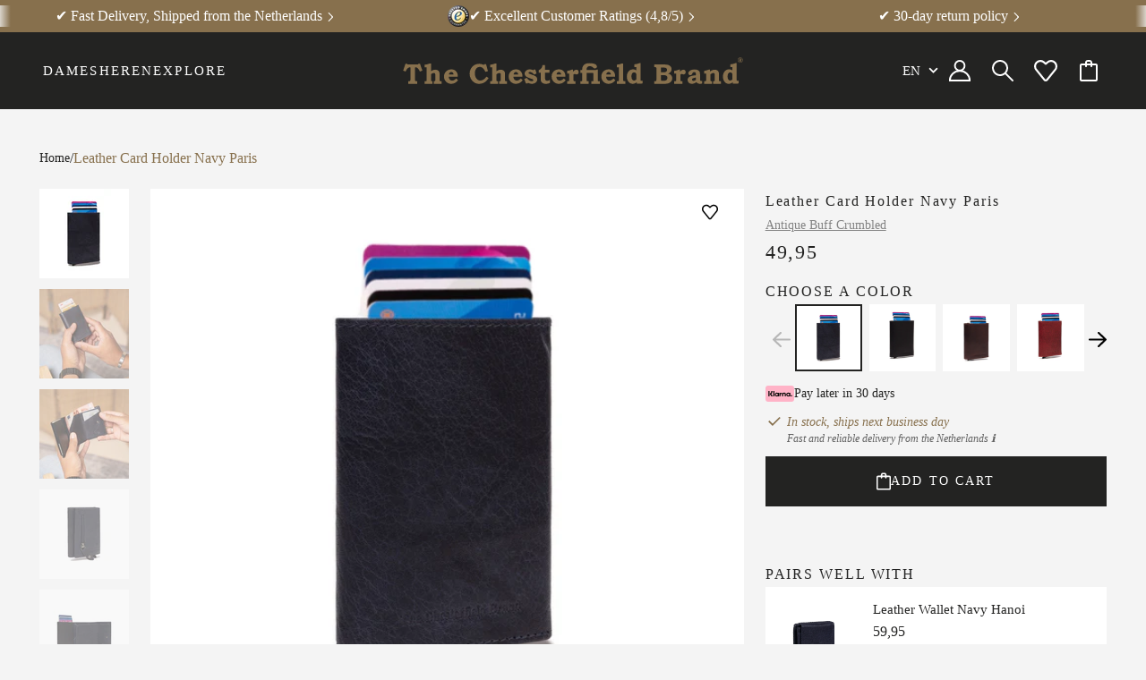

--- FILE ---
content_type: text/html; charset=utf-8
request_url: https://www.chesterfieldbags.com/products/leather-wallet-navy-paris
body_size: 112882
content:
<!doctype html>
<html lang="en">
<head>
    <script id="pandectes-rules">   /* PANDECTES-GDPR: DO NOT MODIFY AUTO GENERATED CODE OF THIS SCRIPT */      window.PandectesSettings = {"store":{"id":83703726372,"plan":"plus","theme":"2025 maart","primaryLocale":"en","adminMode":false,"headless":false,"storefrontRootDomain":"","checkoutRootDomain":"","storefrontAccessToken":""},"tsPublished":1740396677,"declaration":{"showPurpose":false,"showProvider":false,"declIntroText":"We gebruiken cookies om de functionaliteit van de website te optimaliseren, de prestaties te analyseren en u een gepersonaliseerde ervaring te bieden. Sommige cookies zijn essentieel om de website goed te laten werken en correct te laten functioneren. Die cookies kunnen niet worden uitgeschakeld. In dit venster kunt u uw voorkeur voor cookies beheren.","showDateGenerated":true},"language":{"unpublished":[],"languageMode":"Multilingual","fallbackLanguage":"en","languageDetection":"locale","languagesSupported":["fr","de","nl"]},"texts":{"managed":{"headerText":{"de":"Wir respektieren deine Privatsphäre","en":"We respect your privacy","fr":"Nous respectons votre vie privée","nl":"Wij respecteren uw privacy"},"consentText":{"de":"Diese Website verwendet Cookies, um Ihnen das beste Erlebnis zu bieten.","en":"This website uses cookies to ensure you get the best experience.","fr":"Ce site utilise des cookies pour vous garantir la meilleure expérience.","nl":"Deze website maakt gebruik van cookies om u de beste ervaring te bieden."},"linkText":{"de":"Mehr erfahren","en":"Learn more","fr":"Apprendre encore plus","nl":"Kom meer te weten"},"imprintText":{"de":"Impressum","en":"Imprint","fr":"Imprimer","nl":"Afdruk"},"allowButtonText":{"de":"Annehmen","en":"Accept","fr":"J'accepte","nl":"Aanvaarden"},"denyButtonText":{"de":"Ablehnen","en":"Decline","fr":"Déclin","nl":"Afwijzen"},"dismissButtonText":{"de":"Okay","en":"Ok","fr":"D'accord","nl":"OK"},"leaveSiteButtonText":{"de":"Diese Seite verlassen","en":"Leave this site","fr":"Quitter ce site","nl":"Verlaat deze site"},"preferencesButtonText":{"de":"Einstellungen","en":"Preferences","fr":"Préférences","nl":"Voorkeuren"},"cookiePolicyText":{"de":"Cookie-Richtlinie","en":"Cookie policy","fr":"Politique de cookies","nl":"Cookie beleid"},"preferencesPopupTitleText":{"de":"Einwilligungseinstellungen verwalten","en":"Manage consent preferences","fr":"Gérer les préférences de consentement","nl":"Toestemmingsvoorkeuren beheren"},"preferencesPopupIntroText":{"de":"Wir verwenden Cookies, um die Funktionalität der Website zu optimieren, die Leistung zu analysieren und Ihnen ein personalisiertes Erlebnis zu bieten. Einige Cookies sind für den ordnungsgemäßen Betrieb der Website unerlässlich. Diese Cookies können nicht deaktiviert werden. In diesem Fenster können Sie Ihre Präferenzen für Cookies verwalten.","en":"We use cookies to optimize website functionality, analyze the performance, and provide personalized experience to you. Some cookies are essential to make the website operate and function correctly. Those cookies cannot be disabled. In this window you can manage your preference of cookies.","fr":"Nous utilisons des cookies pour optimiser les fonctionnalités du site Web, analyser les performances et vous offrir une expérience personnalisée. Certains cookies sont indispensables au bon fonctionnement et au bon fonctionnement du site. Ces cookies ne peuvent pas être désactivés. Dans cette fenêtre, vous pouvez gérer votre préférence de cookies.","nl":"We gebruiken cookies om de functionaliteit van de website te optimaliseren, de prestaties te analyseren en u een gepersonaliseerde ervaring te bieden. Sommige cookies zijn essentieel om de website correct te laten werken en functioneren. Die cookies kunnen niet worden uitgeschakeld. In dit venster kunt u uw voorkeur voor cookies beheren."},"preferencesPopupSaveButtonText":{"de":"Auswahl speichern","en":"Save preferences","fr":"Enregistrer les préférences","nl":"Voorkeuren opslaan"},"preferencesPopupCloseButtonText":{"de":"Schließen","en":"Close","fr":"proche","nl":"Sluiten"},"preferencesPopupAcceptAllButtonText":{"de":"Alles Akzeptieren","en":"Accept all","fr":"Accepter tout","nl":"Accepteer alles"},"preferencesPopupRejectAllButtonText":{"de":"Alles ablehnen","en":"Reject all","fr":"Tout rejeter","nl":"Alles afwijzen"},"cookiesDetailsText":{"de":"Cookie-Details","en":"Cookies details","fr":"Détails des cookies","nl":"Cookiegegevens"},"preferencesPopupAlwaysAllowedText":{"de":"Immer erlaubt","en":"Always allowed","fr":"Toujours activé","nl":"altijd toegestaan"},"accessSectionParagraphText":{"de":"Sie haben das Recht, jederzeit auf Ihre Daten zuzugreifen.","en":"U heeft te allen tijde het recht om uw gegevens in te zien.","fr":"Vous avez le droit de pouvoir accéder à vos données à tout moment.","nl":"U heeft te allen tijde het recht om uw gegevens in te zien."},"accessSectionTitleText":{"de":"Datenübertragbarkeit","en":"Gegevensportabiliteit","fr":"Portabilité des données","nl":"Gegevensportabiliteit"},"accessSectionAccountInfoActionText":{"de":"persönliche Daten","en":"Personal data","fr":"Données personnelles","nl":"Persoonlijke gegevens"},"accessSectionDownloadReportActionText":{"de":"Alle Daten anfordern","en":"Request export","fr":"Tout télécharger","nl":"Download alles"},"accessSectionGDPRRequestsActionText":{"de":"Anfragen betroffener Personen","en":"Data subject requests","fr":"Demandes des personnes concernées","nl":"Verzoeken van betrokkenen"},"accessSectionOrdersRecordsActionText":{"de":"Aufträge","en":"Orders","fr":"Ordres","nl":"Bestellingen"},"rectificationSectionParagraphText":{"de":"Sie haben das Recht, die Aktualisierung Ihrer Daten zu verlangen, wann immer Sie dies für angemessen halten.","en":"U hebt het recht om te vragen dat uw gegevens worden bijgewerkt wanneer u dat nodig acht.","fr":"Vous avez le droit de demander la mise à jour de vos données chaque fois que vous le jugez approprié.","nl":"U hebt het recht om te vragen dat uw gegevens worden bijgewerkt wanneer u dat nodig acht."},"rectificationSectionTitleText":{"de":"Datenberichtigung","en":"Gegevens rectificatie","fr":"Rectification des données","nl":"Gegevens rectificatie"},"rectificationCommentPlaceholder":{"de":"Beschreiben Sie, was Sie aktualisieren möchten","en":"Describe what you want to be updated","fr":"Décrivez ce que vous souhaitez mettre à jour","nl":"Beschrijf wat u wilt bijwerken"},"rectificationCommentValidationError":{"de":"Kommentar ist erforderlich","en":"Comment is required","fr":"Un commentaire est requis","nl":"Commentaar is verplicht"},"rectificationSectionEditAccountActionText":{"de":"Aktualisierung anfordern","en":"Request an update","fr":"Demander une mise à jour","nl":"Vraag een update aan"},"erasureSectionTitleText":{"de":"Recht auf Löschung","en":"Recht om vergeten te worden","fr":"Droit à l'oubli","nl":"Recht om vergeten te worden"},"erasureSectionParagraphText":{"de":"Sie haben das Recht, die Löschung aller Ihrer Daten zu verlangen. Danach können Sie nicht mehr auf Ihr Konto zugreifen.","en":"U heeft het recht om al uw gegevens te laten wissen. Daarna heeft u geen toegang meer tot uw account.","fr":"Vous avez le droit de demander que toutes vos données soient effacées. Après cela, vous ne pourrez plus accéder à votre compte.","nl":"U heeft het recht om al uw gegevens te laten wissen. Daarna heeft u geen toegang meer tot uw account."},"erasureSectionRequestDeletionActionText":{"de":"Löschung personenbezogener Daten anfordern","en":"Request personal data deletion","fr":"Demander la suppression des données personnelles","nl":"Verzoek om verwijdering van persoonlijke gegevens"},"consentDate":{"de":"Zustimmungsdatum","en":"Consent date","fr":"Date de consentement","nl":"Toestemmingsdatum"},"consentId":{"de":"Einwilligungs-ID","en":"Consent ID","fr":"ID de consentement","nl":"Toestemmings-ID"},"consentSectionChangeConsentActionText":{"de":"Einwilligungspräferenz ändern","en":"Change consent preference","fr":"Modifier la préférence de consentement","nl":"Wijzig de toestemmingsvoorkeur"},"consentSectionConsentedText":{"de":"Sie haben der Cookie-Richtlinie dieser Website zugestimmt am","en":"You consented to the cookies policy of this website on","fr":"Vous avez consenti à la politique de cookies de ce site Web sur","nl":"U heeft ingestemd met het cookiebeleid van deze website op:"},"consentSectionNoConsentText":{"de":"Sie haben der Cookie-Richtlinie dieser Website nicht zugestimmt.","en":"You have not consented to the cookies policy of this website.","fr":"Vous n'avez pas consenti à la politique de cookies de ce site Web.","nl":"U heeft niet ingestemd met het cookiebeleid van deze website."},"consentSectionTitleText":{"de":"Ihre Cookie-Einwilligung","en":"Your cookie consent","fr":"Votre consentement aux cookies","nl":"Uw toestemming voor cookies"},"consentStatus":{"de":"Einwilligungspräferenz","en":"Consent preference","fr":"Préférence de consentement","nl":"Toestemmingsvoorkeur"},"confirmationFailureMessage":{"de":"Ihre Anfrage wurde nicht bestätigt. Bitte versuchen Sie es erneut und wenn das Problem weiterhin besteht, wenden Sie sich an den Ladenbesitzer, um Hilfe zu erhalten","en":"Your request was not verified. Please try again and if problem persists, contact store owner for assistance","fr":"Votre demande n'a pas été vérifiée. Veuillez réessayer et si le problème persiste, contactez le propriétaire du magasin pour obtenir de l'aide","nl":"Uw verzoek is niet geverifieerd. Probeer het opnieuw en als het probleem aanhoudt, neem dan contact op met de winkeleigenaar voor hulp"},"confirmationFailureTitle":{"de":"Ein Problem ist aufgetreten","en":"A problem occurred","fr":"Un problème est survenu","nl":"Er is een probleem opgetreden"},"confirmationSuccessMessage":{"de":"Wir werden uns in Kürze zu Ihrem Anliegen bei Ihnen melden.","en":"We will soon get back to you as to your request.","fr":"Nous reviendrons rapidement vers vous quant à votre demande.","nl":"We zullen spoedig contact met u opnemen over uw verzoek."},"confirmationSuccessTitle":{"de":"Ihre Anfrage wurde bestätigt","en":"Your request is verified","fr":"Votre demande est vérifiée","nl":"Uw verzoek is geverifieerd"},"guestsSupportEmailFailureMessage":{"de":"Ihre Anfrage wurde nicht übermittelt. Bitte versuchen Sie es erneut und wenn das Problem weiterhin besteht, wenden Sie sich an den Shop-Inhaber, um Hilfe zu erhalten.","en":"Your request was not submitted. Please try again and if problem persists, contact store owner for assistance.","fr":"Votre demande n'a pas été soumise. Veuillez réessayer et si le problème persiste, contactez le propriétaire du magasin pour obtenir de l'aide.","nl":"Uw verzoek is niet ingediend. Probeer het opnieuw en als het probleem aanhoudt, neem dan contact op met de winkeleigenaar voor hulp."},"guestsSupportEmailFailureTitle":{"de":"Ein Problem ist aufgetreten","en":"A problem occurred","fr":"Un problème est survenu","nl":"Er is een probleem opgetreden"},"guestsSupportEmailPlaceholder":{"de":"E-Mail-Addresse","en":"E-mail address","fr":"Adresse e-mail","nl":"E-mailadres"},"guestsSupportEmailSuccessMessage":{"de":"Wenn Sie als Kunde dieses Shops registriert sind, erhalten Sie in Kürze eine E-Mail mit Anweisungen zum weiteren Vorgehen.","en":"If you are registered as a customer of this store, you will soon receive an email with instructions on how to proceed.","fr":"Si vous êtes inscrit en tant que client de ce magasin, vous recevrez bientôt un e-mail avec des instructions sur la marche à suivre.","nl":"Als je bent geregistreerd als klant van deze winkel, ontvang je binnenkort een e-mail met instructies over hoe je verder kunt gaan."},"guestsSupportEmailSuccessTitle":{"de":"Vielen Dank für die Anfrage","en":"Thank you for your request","fr":"Merci pour votre requête","nl":"dankjewel voor je aanvraag"},"guestsSupportEmailValidationError":{"de":"Email ist ungültig","en":"Email is not valid","fr":"L'email n'est pas valide","nl":"E-mail is niet geldig"},"guestsSupportInfoText":{"de":"Bitte loggen Sie sich mit Ihrem Kundenkonto ein, um fortzufahren.","en":"Please login with your customer account to further proceed.","fr":"Veuillez vous connecter avec votre compte client pour continuer.","nl":"Log in met uw klantaccount om verder te gaan."},"submitButton":{"de":"einreichen","en":"Submit","fr":"Soumettre","nl":"Indienen"},"submittingButton":{"de":"Senden...","en":"Submitting...","fr":"Soumission...","nl":"Verzenden..."},"cancelButton":{"de":"Abbrechen","en":"Cancel","fr":"Annuler","nl":"Annuleren"},"declIntroText":{"de":"Wir verwenden Cookies, um die Funktionalität der Website zu optimieren, die Leistung zu analysieren und Ihnen ein personalisiertes Erlebnis zu bieten. Einige Cookies sind für den ordnungsgemäßen Betrieb der Website unerlässlich. Diese Cookies können nicht deaktiviert werden. In diesem Fenster können Sie Ihre Präferenzen für Cookies verwalten.","en":"We gebruiken cookies om de functionaliteit van de website te optimaliseren, de prestaties te analyseren en u een gepersonaliseerde ervaring te bieden. Sommige cookies zijn essentieel om de website goed te laten werken en correct te laten functioneren. Die cookies kunnen niet worden uitgeschakeld. In dit venster kunt u uw voorkeur voor cookies beheren.","fr":"Nous utilisons des cookies pour optimiser les fonctionnalités du site Web, analyser les performances et vous offrir une expérience personnalisée. Certains cookies sont indispensables au bon fonctionnement et au bon fonctionnement du site Web. Ces cookies ne peuvent pas être désactivés. Dans cette fenêtre, vous pouvez gérer vos préférences en matière de cookies.","nl":"We gebruiken cookies om de functionaliteit van de website te optimaliseren, de prestaties te analyseren en u een gepersonaliseerde ervaring te bieden. Sommige cookies zijn essentieel om de website goed te laten werken en correct te laten functioneren. Die cookies kunnen niet worden uitgeschakeld. In dit venster kunt u uw voorkeur voor cookies beheren."},"declName":{"de":"Name","en":"Name","fr":"Nom","nl":"Naam"},"declPurpose":{"de":"Zweck","en":"Purpose","fr":"But","nl":"Doel"},"declType":{"de":"Typ","en":"Type","fr":"Type","nl":"Type"},"declRetention":{"de":"Speicherdauer","en":"Retention","fr":"Rétention","nl":"Behoud"},"declProvider":{"de":"Anbieter","en":"Provider","fr":"Fournisseur","nl":"Aanbieder"},"declFirstParty":{"de":"Erstanbieter","en":"First-party","fr":"Première partie","nl":"Directe"},"declThirdParty":{"de":"Drittanbieter","en":"Third-party","fr":"Tierce partie","nl":"Derde partij"},"declSeconds":{"de":"Sekunden","en":"seconds","fr":"secondes","nl":"seconden"},"declMinutes":{"de":"Minuten","en":"minutes","fr":"minutes","nl":"minuten"},"declHours":{"de":"Std.","en":"hours","fr":"heures","nl":"uur"},"declDays":{"de":"Tage","en":"days","fr":"jours","nl":"dagen"},"declMonths":{"de":"Monate","en":"months","fr":"mois","nl":"maanden"},"declYears":{"de":"Jahre","en":"years","fr":"années","nl":"jaren"},"declSession":{"de":"Sitzung","en":"Session","fr":"Session","nl":"Sessie"},"declDomain":{"de":"Domain","en":"Domain","fr":"Domaine","nl":"Domein"},"declPath":{"de":"Weg","en":"Path","fr":"Chemin","nl":"Pad"}},"categories":{"strictlyNecessaryCookiesTitleText":{"de":"Unbedingt erforderlich","en":"Strikt noodzakelijke cookies","fr":"Cookies strictement nécessaires","nl":"Strikt noodzakelijke cookies"},"strictlyNecessaryCookiesDescriptionText":{"de":"Diese Cookies sind unerlässlich, damit Sie sich auf der Website bewegen und ihre Funktionen nutzen können, z. B. den Zugriff auf sichere Bereiche der Website. Ohne diese Cookies kann die Website nicht richtig funktionieren.","en":"Deze cookies zijn essentieel om u in staat te stellen door de website te navigeren en de functies ervan te gebruiken, zoals toegang tot beveiligde delen van de website. Zonder deze cookies kan de website niet goed functioneren.","fr":"Ces cookies sont essentiels pour vous permettre de vous déplacer sur le site Web et d'utiliser ses fonctionnalités, telles que l'accès aux zones sécurisées du site Web. Le site Web ne peut pas fonctionner correctement sans ces cookies.","nl":"Deze cookies zijn essentieel om u in staat te stellen door de website te navigeren en de functies ervan te gebruiken, zoals toegang tot beveiligde delen van de website. Zonder deze cookies kan de website niet goed functioneren."},"functionalityCookiesTitleText":{"de":"Funktionale Cookies","en":"Functionele cookies","fr":"Cookies fonctionnels","nl":"Functionele cookies"},"functionalityCookiesDescriptionText":{"de":"Diese Cookies ermöglichen es der Website, verbesserte Funktionalität und Personalisierung bereitzustellen. Sie können von uns oder von Drittanbietern gesetzt werden, deren Dienste wir auf unseren Seiten hinzugefügt haben. Wenn Sie diese Cookies nicht zulassen, funktionieren einige oder alle dieser Dienste möglicherweise nicht richtig.","en":"Deze cookies stellen de site in staat om verbeterde functionaliteit en personalisatie te bieden. Ze kunnen worden ingesteld door ons of door externe providers wiens diensten we aan onze pagina's hebben toegevoegd. Als u deze cookies niet toestaat, werken sommige of al deze diensten mogelijk niet correct.","fr":"Ces cookies permettent au site de fournir des fonctionnalités et une personnalisation améliorées. Ils peuvent être définis par nous ou par des fournisseurs tiers dont nous avons ajouté les services à nos pages. Si vous n'autorisez pas ces cookies, certains ou tous ces services peuvent ne pas fonctionner correctement.","nl":"Deze cookies stellen de site in staat om verbeterde functionaliteit en personalisatie te bieden. Ze kunnen worden ingesteld door ons of door externe providers wiens diensten we aan onze pagina's hebben toegevoegd. Als u deze cookies niet toestaat, werken sommige of al deze diensten mogelijk niet correct."},"performanceCookiesTitleText":{"de":"Performance-Cookies","en":"Prestatiecookies","fr":"Cookies de performances","nl":"Prestatiecookies"},"performanceCookiesDescriptionText":{"de":"Diese Cookies ermöglichen es uns, die Leistung unserer Website zu überwachen und zu verbessern. Sie ermöglichen es uns beispielsweise, Besuche zu zählen, Verkehrsquellen zu identifizieren und zu sehen, welche Teile der Website am beliebtesten sind.","en":"Deze cookies stellen ons in staat om de prestaties van onze website te monitoren en te verbeteren. Ze stellen ons bijvoorbeeld in staat om bezoeken te tellen, verkeersbronnen te identificeren en te zien welke delen van de site het populairst zijn.","fr":"Ces cookies nous permettent de surveiller et d'améliorer les performances de notre site Web. Par exemple, ils nous permettent de compter les visites, d'identifier les sources de trafic et de voir quelles parties du site sont les plus populaires.","nl":"Deze cookies stellen ons in staat om de prestaties van onze website te monitoren en te verbeteren. Ze stellen ons bijvoorbeeld in staat om bezoeken te tellen, verkeersbronnen te identificeren en te zien welke delen van de site het populairst zijn."},"targetingCookiesTitleText":{"de":"Targeting-Cookies","en":"Targeting-cookies","fr":"Ciblage des cookies","nl":"Targeting-cookies"},"targetingCookiesDescriptionText":{"de":"Diese Cookies können von unseren Werbepartnern über unsere Website gesetzt werden. Sie können von diesen Unternehmen verwendet werden, um ein Profil Ihrer Interessen zu erstellen und Ihnen relevante Werbung auf anderen Websites anzuzeigen. Sie speichern keine direkten personenbezogenen Daten, sondern basieren auf der eindeutigen Identifizierung Ihres Browsers und Ihres Internetgeräts. Wenn Sie diese Cookies nicht zulassen, erleben Sie weniger zielgerichtete Werbung.","en":"Deze cookies kunnen via onze site worden geplaatst door onze advertentiepartners. Ze kunnen door die bedrijven worden gebruikt om een profiel van uw interesses op te bouwen en u relevante advertenties op andere sites te tonen. Ze slaan geen directe persoonlijke informatie op, maar zijn gebaseerd op de unieke identificatie van uw browser en internetapparaat. Als je deze cookies niet toestaat, krijg je minder gerichte advertenties te zien.","fr":"Ces cookies peuvent être installés via notre site par nos partenaires publicitaires. Ils peuvent être utilisés par ces sociétés pour établir un profil de vos intérêts et vous montrer des publicités pertinentes sur d'autres sites. Ils ne stockent pas directement d'informations personnelles, mais sont basés sur l'identification unique de votre navigateur et de votre appareil Internet. Si vous n'autorisez pas ces cookies, vous bénéficierez d'une publicité moins ciblée.","nl":"Deze cookies kunnen via onze site worden geplaatst door onze advertentiepartners. Ze kunnen door die bedrijven worden gebruikt om een profiel van uw interesses op te bouwen en u relevante advertenties op andere sites te tonen. Ze slaan geen directe persoonlijke informatie op, maar zijn gebaseerd op de unieke identificatie van uw browser en internetapparaat. Als je deze cookies niet toestaat, krijg je minder gerichte advertenties te zien."},"unclassifiedCookiesTitleText":{"de":"Unklassifizierte Cookies","en":"Niet-geclassificeerde cookies","fr":"Cookies non classés","nl":"Niet-geclassificeerde cookies"},"unclassifiedCookiesDescriptionText":{"de":"Unklassifizierte Cookies sind Cookies, die wir gerade zusammen mit den Anbietern einzelner Cookies klassifizieren.","en":"Niet-geclassificeerde cookies zijn cookies die we aan het classificeren zijn, samen met de aanbieders van individuele cookies.","fr":"Les cookies non classés sont des cookies que nous sommes en train de classer avec les fournisseurs de cookies individuels.","nl":"Niet-geclassificeerde cookies zijn cookies die we aan het classificeren zijn, samen met de aanbieders van individuele cookies."}},"auto":{}},"library":{"previewMode":false,"fadeInTimeout":0,"defaultBlocked":0,"showLink":false,"showImprintLink":false,"showGoogleLink":false,"enabled":true,"cookie":{"expiryDays":365,"secure":true,"domain":""},"dismissOnScroll":false,"dismissOnWindowClick":false,"dismissOnTimeout":false,"palette":{"popup":{"background":"#FFFFFF","backgroundForCalculations":{"a":1,"b":255,"g":255,"r":255},"text":"#000000"},"button":{"background":"#86704D","backgroundForCalculations":{"a":1,"b":77,"g":112,"r":134},"text":"#FFFFFF","textForCalculation":{"a":1,"b":255,"g":255,"r":255},"border":"transparent"}},"content":{"href":"https://chesterfieldbags-dev.myshopify.com/policies/privacy-policy","imprintHref":"/","close":"&#10005;","target":"","logo":""},"window":"<div role=\"dialog\" aria-live=\"polite\" aria-label=\"cookieconsent\" aria-describedby=\"cookieconsent:desc\" id=\"pandectes-banner\" class=\"cc-window-wrapper cc-overlay-wrapper\"><div class=\"pd-cookie-banner-window cc-window {{classes}}\"><!--googleoff: all-->{{children}}<!--googleon: all--></div></div>","compliance":{"custom":"<div class=\"cc-compliance cc-highlight\">{{preferences}}{{allow}}</div>"},"type":"custom","layouts":{"basic":"{{message}}{{compliance}}"},"position":"overlay","theme":"block","revokable":false,"animateRevokable":false,"revokableReset":false,"revokableLogoUrl":"","revokablePlacement":"bottom-left","revokableMarginHorizontal":15,"revokableMarginVertical":15,"static":false,"autoAttach":true,"hasTransition":true,"blacklistPage":[""],"elements":{"close":"<button aria-label=\"dismiss cookie message\" type=\"button\" tabindex=\"0\" class=\"cc-close\">{{close}}</button>","dismiss":"<button aria-label=\"dismiss cookie message\" type=\"button\" tabindex=\"0\" class=\"cc-btn cc-btn-decision cc-dismiss\">{{dismiss}}</button>","allow":"<button aria-label=\"allow cookies\" type=\"button\" tabindex=\"0\" class=\"cc-btn cc-btn-decision cc-allow\">{{allow}}</button>","deny":"<button aria-label=\"deny cookies\" type=\"button\" tabindex=\"0\" class=\"cc-btn cc-btn-decision cc-deny\">{{deny}}</button>","preferences":"<button aria-label=\"settings cookies\" tabindex=\"0\" type=\"button\" class=\"cc-btn cc-settings\" onclick=\"Pandectes.fn.openPreferences()\">{{preferences}}</button>"}},"geolocation":{"brOnly":false,"caOnly":false,"chOnly":false,"euOnly":false,"jpOnly":false,"thOnly":false,"canadaOnly":false,"globalVisibility":true},"dsr":{"guestsSupport":false,"accessSectionDownloadReportAuto":false},"banner":{"resetTs":1707744131,"extraCss":"        .cc-banner-logo {max-width: 24em!important;}    @media(min-width: 768px) {.cc-window.cc-floating{max-width: 24em!important;width: 24em!important;}}    .cc-message, .pd-cookie-banner-window .cc-header, .cc-logo {text-align: center}    .cc-window-wrapper{z-index: 2147483647;-webkit-transition: opacity 1s ease;  transition: opacity 1s ease;}    .cc-window{z-index: 2147483647;font-family: inherit;}    .pd-cookie-banner-window .cc-header{font-family: inherit;}    .pd-cp-ui{font-family: inherit; background-color: #FFFFFF;color:#000000;}    button.pd-cp-btn, a.pd-cp-btn{background-color:#86704D;color:#FFFFFF!important;}    input + .pd-cp-preferences-slider{background-color: rgba(0, 0, 0, 0.3)}    .pd-cp-scrolling-section::-webkit-scrollbar{background-color: rgba(0, 0, 0, 0.3)}    input:checked + .pd-cp-preferences-slider{background-color: rgba(0, 0, 0, 1)}    .pd-cp-scrolling-section::-webkit-scrollbar-thumb {background-color: rgba(0, 0, 0, 1)}    .pd-cp-ui-close{color:#000000;}    .pd-cp-preferences-slider:before{background-color: #FFFFFF}    .pd-cp-title:before {border-color: #000000!important}    .pd-cp-preferences-slider{background-color:#000000}    .pd-cp-toggle{color:#000000!important}    @media(max-width:699px) {.pd-cp-ui-close-top svg {fill: #000000}}    .pd-cp-toggle:hover,.pd-cp-toggle:visited,.pd-cp-toggle:active{color:#000000!important}    .pd-cookie-banner-window {box-shadow: 0 0 18px rgb(0 0 0 / 20%);}  ","customJavascript":{},"showPoweredBy":false,"logoHeight":40,"revokableTrigger":false,"hybridStrict":false,"cookiesBlockedByDefault":"0","isActive":true,"implicitSavePreferences":false,"cookieIcon":false,"blockBots":false,"showCookiesDetails":true,"hasTransition":true,"blockingPage":false,"showOnlyLandingPage":false,"leaveSiteUrl":"https://www.google.com","linkRespectStoreLang":false},"cookies":{"0":[{"name":"keep_alive","type":"http","domain":"chesterfieldbags.myshopify.com","path":"/","provider":"Shopify","firstParty":true,"retention":"30 minute(s)","expires":30,"unit":"declMinutes","purpose":{"de":"Wird im Zusammenhang mit der Käuferlokalisierung verwendet.","en":"Gebruikt in verband met lokalisatie van kopers.","fr":"Utilisé en relation avec la localisation de l'acheteur.","nl":"Gebruikt in verband met lokalisatie van kopers."}},{"name":"secure_customer_sig","type":"http","domain":"chesterfieldbags.myshopify.com","path":"/","provider":"Shopify","firstParty":true,"retention":"1 year(s)","expires":1,"unit":"declYears","purpose":{"de":"Wird im Zusammenhang mit dem Kundenlogin verwendet.","en":"Gebruikt in verband met klantenlogin.","fr":"Utilisé en relation avec la connexion client.","nl":"Gebruikt in verband met klantenlogin."}},{"name":"localization","type":"http","domain":"chesterfieldbags.myshopify.com","path":"/","provider":"Shopify","firstParty":true,"retention":"1 year(s)","expires":1,"unit":"declYears","purpose":{"de":"Lokalisierung von Shopify-Shops","en":"Shopify-winkellokalisatie","fr":"Localisation de boutique Shopify","nl":"Shopify-winkellokalisatie"}},{"name":"_cmp_a","type":"http","domain":".chesterfieldbags.myshopify.com","path":"/","provider":"Shopify","firstParty":true,"retention":"1 day(s)","expires":1,"unit":"declDays","purpose":{"de":"Wird zum Verwalten der Datenschutzeinstellungen des Kunden verwendet.","en":"Wordt gebruikt voor het beheren van de privacy-instellingen van klanten.","fr":"Utilisé pour gérer les paramètres de confidentialité des clients.","nl":"Wordt gebruikt voor het beheren van de privacy-instellingen van klanten."}},{"name":"_secure_session_id","type":"http","domain":"chesterfieldbags.myshopify.com","path":"/","provider":"Shopify","firstParty":true,"retention":"1 month(s)","expires":1,"unit":"declMonths","purpose":{"en":"Gebruikt in verband met navigatie door een winkelpui."}},{"name":"_tracking_consent","type":"http","domain":".chesterfieldbags.myshopify.com","path":"/","provider":"Shopify","firstParty":true,"retention":"1 year(s)","expires":1,"unit":"declYears","purpose":{"de":"Tracking-Einstellungen.","en":"Voorkeuren volgen.","fr":"Préférences de suivi.","nl":"Voorkeuren volgen."}}],"1":[],"2":[{"name":"_shopify_y","type":"http","domain":".chesterfieldbags.myshopify.com","path":"/","provider":"Shopify","firstParty":true,"retention":"1 year(s)","expires":1,"unit":"declYears","purpose":{"de":"Shopify-Analysen.","en":"Shopify-analyses.","fr":"Analyses Shopify.","nl":"Shopify-analyses."}},{"name":"_shopify_s","type":"http","domain":".chesterfieldbags.myshopify.com","path":"/","provider":"Shopify","firstParty":true,"retention":"30 minute(s)","expires":30,"unit":"declMinutes","purpose":{"de":"Shopify-Analysen.","en":"Shopify-analyses.","fr":"Analyses Shopify.","nl":"Shopify-analyses."}},{"name":"_orig_referrer","type":"http","domain":".chesterfieldbags.myshopify.com","path":"/","provider":"Shopify","firstParty":true,"retention":"2 ","expires":2,"unit":"declSession","purpose":{"de":"Verfolgt Zielseiten.","en":"Volgt bestemmingspagina's.","fr":"Suit les pages de destination.","nl":"Volgt bestemmingspagina's."}},{"name":"_landing_page","type":"http","domain":".chesterfieldbags.myshopify.com","path":"/","provider":"Shopify","firstParty":true,"retention":"2 ","expires":2,"unit":"declSession","purpose":{"de":"Verfolgt Zielseiten.","en":"Volgt bestemmingspagina's.","fr":"Suit les pages de destination.","nl":"Volgt bestemmingspagina's."}}],"4":[],"8":[]},"blocker":{"isActive":false,"googleConsentMode":{"id":"","analyticsId":"","adwordsId":"","isActive":false,"adStorageCategory":4,"analyticsStorageCategory":2,"personalizationStorageCategory":1,"functionalityStorageCategory":1,"customEvent":true,"securityStorageCategory":0,"redactData":true,"urlPassthrough":false,"dataLayerProperty":"dataLayer","waitForUpdate":2000,"useNativeChannel":false},"facebookPixel":{"id":"","isActive":false,"ldu":false},"microsoft":{},"rakuten":{"isActive":false,"cmp":false,"ccpa":false},"klaviyoIsActive":false,"gpcIsActive":false,"defaultBlocked":0,"patterns":{"whiteList":[],"blackList":{"1":[],"2":[],"4":[],"8":[]},"iframesWhiteList":[],"iframesBlackList":{"1":[],"2":[],"4":[],"8":[]},"beaconsWhiteList":[],"beaconsBlackList":{"1":[],"2":[],"4":[],"8":[]}}}}      !function(){"use strict";window.PandectesRules=window.PandectesRules||{},window.PandectesRules.manualBlacklist={1:[],2:[],4:[]},window.PandectesRules.blacklistedIFrames={1:[],2:[],4:[]},window.PandectesRules.blacklistedCss={1:[],2:[],4:[]},window.PandectesRules.blacklistedBeacons={1:[],2:[],4:[]};var e="javascript/blocked";function t(e){return new RegExp(e.replace(/[/\\.+?$()]/g,"\\$&").replace("*","(.*)"))}var n=function(e){var t=arguments.length>1&&void 0!==arguments[1]?arguments[1]:"log";new URLSearchParams(window.location.search).get("log")&&console[t]("PandectesRules: ".concat(e))};function a(e){var t=document.createElement("script");t.async=!0,t.src=e,document.head.appendChild(t)}function r(e,t){var n=Object.keys(e);if(Object.getOwnPropertySymbols){var a=Object.getOwnPropertySymbols(e);t&&(a=a.filter((function(t){return Object.getOwnPropertyDescriptor(e,t).enumerable}))),n.push.apply(n,a)}return n}function o(e){for(var t=1;t<arguments.length;t++){var n=null!=arguments[t]?arguments[t]:{};t%2?r(Object(n),!0).forEach((function(t){s(e,t,n[t])})):Object.getOwnPropertyDescriptors?Object.defineProperties(e,Object.getOwnPropertyDescriptors(n)):r(Object(n)).forEach((function(t){Object.defineProperty(e,t,Object.getOwnPropertyDescriptor(n,t))}))}return e}function i(e){var t=function(e,t){if("object"!=typeof e||!e)return e;var n=e[Symbol.toPrimitive];if(void 0!==n){var a=n.call(e,t||"default");if("object"!=typeof a)return a;throw new TypeError("@@toPrimitive must return a primitive value.")}return("string"===t?String:Number)(e)}(e,"string");return"symbol"==typeof t?t:t+""}function s(e,t,n){return(t=i(t))in e?Object.defineProperty(e,t,{value:n,enumerable:!0,configurable:!0,writable:!0}):e[t]=n,e}function c(e,t){return function(e){if(Array.isArray(e))return e}(e)||function(e,t){var n=null==e?null:"undefined"!=typeof Symbol&&e[Symbol.iterator]||e["@@iterator"];if(null!=n){var a,r,o,i,s=[],c=!0,l=!1;try{if(o=(n=n.call(e)).next,0===t){if(Object(n)!==n)return;c=!1}else for(;!(c=(a=o.call(n)).done)&&(s.push(a.value),s.length!==t);c=!0);}catch(e){l=!0,r=e}finally{try{if(!c&&null!=n.return&&(i=n.return(),Object(i)!==i))return}finally{if(l)throw r}}return s}}(e,t)||d(e,t)||function(){throw new TypeError("Invalid attempt to destructure non-iterable instance.\nIn order to be iterable, non-array objects must have a [Symbol.iterator]() method.")}()}function l(e){return function(e){if(Array.isArray(e))return u(e)}(e)||function(e){if("undefined"!=typeof Symbol&&null!=e[Symbol.iterator]||null!=e["@@iterator"])return Array.from(e)}(e)||d(e)||function(){throw new TypeError("Invalid attempt to spread non-iterable instance.\nIn order to be iterable, non-array objects must have a [Symbol.iterator]() method.")}()}function d(e,t){if(e){if("string"==typeof e)return u(e,t);var n=Object.prototype.toString.call(e).slice(8,-1);return"Object"===n&&e.constructor&&(n=e.constructor.name),"Map"===n||"Set"===n?Array.from(e):"Arguments"===n||/^(?:Ui|I)nt(?:8|16|32)(?:Clamped)?Array$/.test(n)?u(e,t):void 0}}function u(e,t){(null==t||t>e.length)&&(t=e.length);for(var n=0,a=new Array(t);n<t;n++)a[n]=e[n];return a}var f=window.PandectesRulesSettings||window.PandectesSettings,g=!(void 0===window.dataLayer||!Array.isArray(window.dataLayer)||!window.dataLayer.some((function(e){return"pandectes_full_scan"===e.event}))),p=function(){var e,t=arguments.length>0&&void 0!==arguments[0]?arguments[0]:"_pandectes_gdpr",n=("; "+document.cookie).split("; "+t+"=");if(n.length<2)e={};else{var a=n.pop().split(";");e=window.atob(a.shift())}var r=function(e){try{return JSON.parse(e)}catch(e){return!1}}(e);return!1!==r?r:e}(),h=f.banner.isActive,y=f.blocker,w=y.defaultBlocked,v=y.patterns,m=p&&null!==p.preferences&&void 0!==p.preferences?p.preferences:null,b=g?0:h?null===m?w:m:0,k={1:!(1&b),2:!(2&b),4:!(4&b)},_=v.blackList,S=v.whiteList,L=v.iframesBlackList,C=v.iframesWhiteList,A=v.beaconsBlackList,P=v.beaconsWhiteList,O={blackList:[],whiteList:[],iframesBlackList:{1:[],2:[],4:[],8:[]},iframesWhiteList:[],beaconsBlackList:{1:[],2:[],4:[],8:[]},beaconsWhiteList:[]};[1,2,4].map((function(e){var n;k[e]||((n=O.blackList).push.apply(n,l(_[e].length?_[e].map(t):[])),O.iframesBlackList[e]=L[e].length?L[e].map(t):[],O.beaconsBlackList[e]=A[e].length?A[e].map(t):[])})),O.whiteList=S.length?S.map(t):[],O.iframesWhiteList=C.length?C.map(t):[],O.beaconsWhiteList=P.length?P.map(t):[];var E={scripts:[],iframes:{1:[],2:[],4:[]},beacons:{1:[],2:[],4:[]},css:{1:[],2:[],4:[]}},I=function(t,n){return t&&(!n||n!==e)&&(!O.blackList||O.blackList.some((function(e){return e.test(t)})))&&(!O.whiteList||O.whiteList.every((function(e){return!e.test(t)})))},B=function(e,t){var n=O.iframesBlackList[t],a=O.iframesWhiteList;return e&&(!n||n.some((function(t){return t.test(e)})))&&(!a||a.every((function(t){return!t.test(e)})))},j=function(e,t){var n=O.beaconsBlackList[t],a=O.beaconsWhiteList;return e&&(!n||n.some((function(t){return t.test(e)})))&&(!a||a.every((function(t){return!t.test(e)})))},T=new MutationObserver((function(e){for(var t=0;t<e.length;t++)for(var n=e[t].addedNodes,a=0;a<n.length;a++){var r=n[a],o=r.dataset&&r.dataset.cookiecategory;if(1===r.nodeType&&"LINK"===r.tagName){var i=r.dataset&&r.dataset.href;if(i&&o)switch(o){case"functionality":case"C0001":E.css[1].push(i);break;case"performance":case"C0002":E.css[2].push(i);break;case"targeting":case"C0003":E.css[4].push(i)}}}})),R=new MutationObserver((function(t){for(var a=0;a<t.length;a++)for(var r=t[a].addedNodes,o=function(){var t=r[i],a=t.src||t.dataset&&t.dataset.src,o=t.dataset&&t.dataset.cookiecategory;if(1===t.nodeType&&"IFRAME"===t.tagName){if(a){var s=!1;B(a,1)||"functionality"===o||"C0001"===o?(s=!0,E.iframes[1].push(a)):B(a,2)||"performance"===o||"C0002"===o?(s=!0,E.iframes[2].push(a)):(B(a,4)||"targeting"===o||"C0003"===o)&&(s=!0,E.iframes[4].push(a)),s&&(t.removeAttribute("src"),t.setAttribute("data-src",a))}}else if(1===t.nodeType&&"IMG"===t.tagName){if(a){var c=!1;j(a,1)?(c=!0,E.beacons[1].push(a)):j(a,2)?(c=!0,E.beacons[2].push(a)):j(a,4)&&(c=!0,E.beacons[4].push(a)),c&&(t.removeAttribute("src"),t.setAttribute("data-src",a))}}else if(1===t.nodeType&&"SCRIPT"===t.tagName){var l=t.type,d=!1;if(I(a,l)?(n("rule blocked: ".concat(a)),d=!0):a&&o?n("manually blocked @ ".concat(o,": ").concat(a)):o&&n("manually blocked @ ".concat(o,": inline code")),d){E.scripts.push([t,l]),t.type=e;t.addEventListener("beforescriptexecute",(function n(a){t.getAttribute("type")===e&&a.preventDefault(),t.removeEventListener("beforescriptexecute",n)})),t.parentElement&&t.parentElement.removeChild(t)}}},i=0;i<r.length;i++)o()})),D=document.createElement,N={src:Object.getOwnPropertyDescriptor(HTMLScriptElement.prototype,"src"),type:Object.getOwnPropertyDescriptor(HTMLScriptElement.prototype,"type")};window.PandectesRules.unblockCss=function(e){var t=E.css[e]||[];t.length&&n("Unblocking CSS for ".concat(e)),t.forEach((function(e){var t=document.querySelector('link[data-href^="'.concat(e,'"]'));t.removeAttribute("data-href"),t.href=e})),E.css[e]=[]},window.PandectesRules.unblockIFrames=function(e){var t=E.iframes[e]||[];t.length&&n("Unblocking IFrames for ".concat(e)),O.iframesBlackList[e]=[],t.forEach((function(e){var t=document.querySelector('iframe[data-src^="'.concat(e,'"]'));t.removeAttribute("data-src"),t.src=e})),E.iframes[e]=[]},window.PandectesRules.unblockBeacons=function(e){var t=E.beacons[e]||[];t.length&&n("Unblocking Beacons for ".concat(e)),O.beaconsBlackList[e]=[],t.forEach((function(e){var t=document.querySelector('img[data-src^="'.concat(e,'"]'));t.removeAttribute("data-src"),t.src=e})),E.beacons[e]=[]},window.PandectesRules.unblockInlineScripts=function(e){var t=1===e?"functionality":2===e?"performance":"targeting",a=document.querySelectorAll('script[type="javascript/blocked"][data-cookiecategory="'.concat(t,'"]'));n("unblockInlineScripts: ".concat(a.length," in ").concat(t)),a.forEach((function(e){var t=document.createElement("script");t.type="text/javascript",e.hasAttribute("src")?t.src=e.getAttribute("src"):t.textContent=e.textContent,document.head.appendChild(t),e.parentNode.removeChild(e)}))},window.PandectesRules.unblockInlineCss=function(e){var t=1===e?"functionality":2===e?"performance":"targeting",a=document.querySelectorAll('link[data-cookiecategory="'.concat(t,'"]'));n("unblockInlineCss: ".concat(a.length," in ").concat(t)),a.forEach((function(e){e.href=e.getAttribute("data-href")}))},window.PandectesRules.unblock=function(e){e.length<1?(O.blackList=[],O.whiteList=[],O.iframesBlackList=[],O.iframesWhiteList=[]):(O.blackList&&(O.blackList=O.blackList.filter((function(t){return e.every((function(e){return"string"==typeof e?!t.test(e):e instanceof RegExp?t.toString()!==e.toString():void 0}))}))),O.whiteList&&(O.whiteList=[].concat(l(O.whiteList),l(e.map((function(e){if("string"==typeof e){var n=".*"+t(e)+".*";if(O.whiteList.every((function(e){return e.toString()!==n.toString()})))return new RegExp(n)}else if(e instanceof RegExp&&O.whiteList.every((function(t){return t.toString()!==e.toString()})))return e;return null})).filter(Boolean)))));var a=0;l(E.scripts).forEach((function(e,t){var n=c(e,2),r=n[0],o=n[1];if(function(e){var t=e.getAttribute("src");return O.blackList&&O.blackList.every((function(e){return!e.test(t)}))||O.whiteList&&O.whiteList.some((function(e){return e.test(t)}))}(r)){for(var i=document.createElement("script"),s=0;s<r.attributes.length;s++){var l=r.attributes[s];"src"!==l.name&&"type"!==l.name&&i.setAttribute(l.name,r.attributes[s].value)}i.setAttribute("src",r.src),i.setAttribute("type",o||"application/javascript"),document.head.appendChild(i),E.scripts.splice(t-a,1),a++}})),0==O.blackList.length&&0===O.iframesBlackList[1].length&&0===O.iframesBlackList[2].length&&0===O.iframesBlackList[4].length&&0===O.beaconsBlackList[1].length&&0===O.beaconsBlackList[2].length&&0===O.beaconsBlackList[4].length&&(n("Disconnecting observers"),R.disconnect(),T.disconnect())};var U=f.store,x=U.adminMode,z=U.headless,M=U.storefrontRootDomain,q=U.checkoutRootDomain,F=U.storefrontAccessToken,W=f.banner.isActive,H=f.blocker.defaultBlocked;W&&function(e){if(window.Shopify&&window.Shopify.customerPrivacy)e();else{var t=null;window.Shopify&&window.Shopify.loadFeatures&&window.Shopify.trackingConsent?e():t=setInterval((function(){window.Shopify&&window.Shopify.loadFeatures&&(clearInterval(t),window.Shopify.loadFeatures([{name:"consent-tracking-api",version:"0.1"}],(function(t){t?n("Shopify.customerPrivacy API - failed to load"):(n("shouldShowBanner() -> ".concat(window.Shopify.trackingConsent.shouldShowBanner()," | saleOfDataRegion() -> ").concat(window.Shopify.trackingConsent.saleOfDataRegion())),e())})))}),10)}}((function(){!function(){var e=window.Shopify.trackingConsent;if(!1!==e.shouldShowBanner()||null!==m||7!==H)try{var t=x&&!(window.Shopify&&window.Shopify.AdminBarInjector),a={preferences:!(1&b)||g||t,analytics:!(2&b)||g||t,marketing:!(4&b)||g||t};z&&(a.headlessStorefront=!0,a.storefrontRootDomain=null!=M&&M.length?M:window.location.hostname,a.checkoutRootDomain=null!=q&&q.length?q:"checkout.".concat(window.location.hostname),a.storefrontAccessToken=null!=F&&F.length?F:""),e.firstPartyMarketingAllowed()===a.marketing&&e.analyticsProcessingAllowed()===a.analytics&&e.preferencesProcessingAllowed()===a.preferences||e.setTrackingConsent(a,(function(e){e&&e.error?n("Shopify.customerPrivacy API - failed to setTrackingConsent"):n("setTrackingConsent(".concat(JSON.stringify(a),")"))}))}catch(e){n("Shopify.customerPrivacy API - exception")}}(),function(){if(z){var e=window.Shopify.trackingConsent,t=e.currentVisitorConsent();if(navigator.globalPrivacyControl&&""===t.sale_of_data){var a={sale_of_data:!1,headlessStorefront:!0};a.storefrontRootDomain=null!=M&&M.length?M:window.location.hostname,a.checkoutRootDomain=null!=q&&q.length?q:"checkout.".concat(window.location.hostname),a.storefrontAccessToken=null!=F&&F.length?F:"",e.setTrackingConsent(a,(function(e){e&&e.error?n("Shopify.customerPrivacy API - failed to setTrackingConsent({".concat(JSON.stringify(a),")")):n("setTrackingConsent(".concat(JSON.stringify(a),")"))}))}}}()}));var G=["AT","BE","BG","HR","CY","CZ","DK","EE","FI","FR","DE","GR","HU","IE","IT","LV","LT","LU","MT","NL","PL","PT","RO","SK","SI","ES","SE","GB","LI","NO","IS"],J=f.banner,V=J.isActive,K=J.hybridStrict,$=f.geolocation,Y=$.caOnly,Z=void 0!==Y&&Y,Q=$.euOnly,X=void 0!==Q&&Q,ee=$.brOnly,te=void 0!==ee&&ee,ne=$.jpOnly,ae=void 0!==ne&&ne,re=$.thOnly,oe=void 0!==re&&re,ie=$.chOnly,se=void 0!==ie&&ie,ce=$.zaOnly,le=void 0!==ce&&ce,de=$.canadaOnly,ue=void 0!==de&&de,fe=$.globalVisibility,ge=void 0===fe||fe,pe=f.blocker,he=pe.defaultBlocked,ye=void 0===he?7:he,we=pe.googleConsentMode,ve=we.isActive,me=we.customEvent,be=we.id,ke=void 0===be?"":be,_e=we.analyticsId,Se=void 0===_e?"":_e,Le=we.adwordsId,Ce=void 0===Le?"":Le,Ae=we.redactData,Pe=we.urlPassthrough,Oe=we.adStorageCategory,Ee=we.analyticsStorageCategory,Ie=we.functionalityStorageCategory,Be=we.personalizationStorageCategory,je=we.securityStorageCategory,Te=we.dataLayerProperty,Re=void 0===Te?"dataLayer":Te,De=we.waitForUpdate,Ne=void 0===De?0:De,Ue=we.useNativeChannel,xe=void 0!==Ue&&Ue;function ze(){window[Re].push(arguments)}window[Re]=window[Re]||[];var Me,qe,Fe={hasInitialized:!1,useNativeChannel:!1,ads_data_redaction:!1,url_passthrough:!1,data_layer_property:"dataLayer",storage:{ad_storage:"granted",ad_user_data:"granted",ad_personalization:"granted",analytics_storage:"granted",functionality_storage:"granted",personalization_storage:"granted",security_storage:"granted"}};if(V&&ve){var We=ye&Oe?"denied":"granted",He=ye&Ee?"denied":"granted",Ge=ye&Ie?"denied":"granted",Je=ye&Be?"denied":"granted",Ve=ye&je?"denied":"granted";Fe.hasInitialized=!0,Fe.useNativeChannel=xe,Fe.url_passthrough=Pe,Fe.ads_data_redaction="denied"===We&&Ae,Fe.storage.ad_storage=We,Fe.storage.ad_user_data=We,Fe.storage.ad_personalization=We,Fe.storage.analytics_storage=He,Fe.storage.functionality_storage=Ge,Fe.storage.personalization_storage=Je,Fe.storage.security_storage=Ve,Fe.data_layer_property=Re||"dataLayer",Fe.ads_data_redaction&&ze("set","ads_data_redaction",Fe.ads_data_redaction),Fe.url_passthrough&&ze("set","url_passthrough",Fe.url_passthrough),function(){!1===xe?console.log("Pandectes: Google Consent Mode (av2)"):console.log("Pandectes: Google Consent Mode (av2nc)");var e=b!==ye?{wait_for_update:Ne||500}:Ne?{wait_for_update:Ne}:{};ge&&!K?ze("consent","default",o(o({},Fe.storage),e)):(ze("consent","default",o(o(o({},Fe.storage),e),{},{region:[].concat(l(X||K?G:[]),l(Z&&!K?["US-CA","US-VA","US-CT","US-UT","US-CO"]:[]),l(te&&!K?["BR"]:[]),l(ae&&!K?["JP"]:[]),l(ue&&!K?["CA"]:[]),l(oe&&!K?["TH"]:[]),l(se&&!K?["CH"]:[]),l(le&&!K?["ZA"]:[]))})),ze("consent","default",{ad_storage:"granted",ad_user_data:"granted",ad_personalization:"granted",analytics_storage:"granted",functionality_storage:"granted",personalization_storage:"granted",security_storage:"granted"}));if(null!==m){var t=b&Oe?"denied":"granted",n=b&Ee?"denied":"granted",r=b&Ie?"denied":"granted",i=b&Be?"denied":"granted",s=b&je?"denied":"granted";Fe.storage.ad_storage=t,Fe.storage.ad_user_data=t,Fe.storage.ad_personalization=t,Fe.storage.analytics_storage=n,Fe.storage.functionality_storage=r,Fe.storage.personalization_storage=i,Fe.storage.security_storage=s,ze("consent","update",Fe.storage)}(ke.length||Se.length||Ce.length)&&(window[Fe.data_layer_property].push({"pandectes.start":(new Date).getTime(),event:"pandectes-rules.min.js"}),(Se.length||Ce.length)&&ze("js",new Date));var c="https://www.googletagmanager.com";if(ke.length){var d=ke.split(",");window[Fe.data_layer_property].push({"gtm.start":(new Date).getTime(),event:"gtm.js"});for(var u=0;u<d.length;u++){var f="dataLayer"!==Fe.data_layer_property?"&l=".concat(Fe.data_layer_property):"";a("".concat(c,"/gtm.js?id=").concat(d[u].trim()).concat(f))}}if(Se.length)for(var g=Se.split(","),p=0;p<g.length;p++){var h=g[p].trim();h.length&&(a("".concat(c,"/gtag/js?id=").concat(h)),ze("config",h,{send_page_view:!1}))}if(Ce.length)for(var y=Ce.split(","),w=0;w<y.length;w++){var v=y[w].trim();v.length&&(a("".concat(c,"/gtag/js?id=").concat(v)),ze("config",v,{allow_enhanced_conversions:!0}))}}()}V&&me&&(qe={event:"Pandectes_Consent_Update",pandectes_status:7===(Me=b)?"deny":0===Me?"allow":"mixed",pandectes_categories:{C0000:"allow",C0001:k[1]?"allow":"deny",C0002:k[2]?"allow":"deny",C0003:k[4]?"allow":"deny"}},window[Re].push(qe),null!==m&&function(e){if(window.Shopify&&window.Shopify.analytics)e();else{var t=null;window.Shopify&&window.Shopify.analytics?e():t=setInterval((function(){window.Shopify&&window.Shopify.analytics&&(clearInterval(t),e())}),10)}}((function(){window.Shopify.analytics.publish("Pandectes_Consent_Update",qe)})));var Ke=f.blocker,$e=Ke.klaviyoIsActive,Ye=Ke.googleConsentMode.adStorageCategory;$e&&window.addEventListener("PandectesEvent_OnConsent",(function(e){var t=e.detail.preferences;if(null!=t){var n=t&Ye?"denied":"granted";void 0!==window.klaviyo&&window.klaviyo.isIdentified()&&window.klaviyo.push(["identify",{ad_personalization:n,ad_user_data:n}])}})),f.banner.revokableTrigger&&(window.onload=function(){document.querySelectorAll('[href*="#reopenBanner"]').forEach((function(e){e.onclick=function(e){e.preventDefault(),console.log("will reopen"),window.Pandectes.fn.revokeConsent()}}))});var Ze=f.banner.isActive,Qe=f.blocker,Xe=Qe.defaultBlocked,et=void 0===Xe?7:Xe,tt=Qe.microsoft,nt=tt.isActive,at=tt.uetTags,rt=tt.dataLayerProperty,ot=void 0===rt?"uetq":rt,it={hasInitialized:!1,data_layer_property:"uetq",storage:{ad_storage:"granted"}};if(window[ot]=window[ot]||[],nt&&ft("_uetmsdns","1",365),Ze&&nt){var st=4&et?"denied":"granted";if(it.hasInitialized=!0,it.storage.ad_storage=st,window[ot].push("consent","default",it.storage),"granted"==st&&(ft("_uetmsdns","0",365),console.log("setting cookie")),null!==m){var ct=4&b?"denied":"granted";it.storage.ad_storage=ct,window[ot].push("consent","update",it.storage),"granted"===ct&&ft("_uetmsdns","0",365)}if(at.length)for(var lt=at.split(","),dt=0;dt<lt.length;dt++)lt[dt].trim().length&&ut(lt[dt])}function ut(e){var t=document.createElement("script");t.type="text/javascript",t.src="//bat.bing.com/bat.js",t.onload=function(){var t={ti:e};t.q=window.uetq,window.uetq=new UET(t),window.uetq.push("consent","default",{ad_storage:"denied"}),window[ot].push("pageLoad")},document.head.appendChild(t)}function ft(e,t,n){var a=new Date;a.setTime(a.getTime()+24*n*60*60*1e3);var r="expires="+a.toUTCString();document.cookie="".concat(e,"=").concat(t,"; ").concat(r,"; path=/; secure; samesite=strict")}window.PandectesRules.gcm=Fe;var gt=f.banner.isActive,pt=f.blocker.isActive;n("Prefs: ".concat(b," | Banner: ").concat(gt?"on":"off"," | Blocker: ").concat(pt?"on":"off"));var ht=null===m&&/\/checkouts\//.test(window.location.pathname);0!==b&&!1===g&&pt&&!ht&&(n("Blocker will execute"),document.createElement=function(){for(var t=arguments.length,n=new Array(t),a=0;a<t;a++)n[a]=arguments[a];if("script"!==n[0].toLowerCase())return D.bind?D.bind(document).apply(void 0,n):D;var r=D.bind(document).apply(void 0,n);try{Object.defineProperties(r,{src:o(o({},N.src),{},{set:function(t){I(t,r.type)&&N.type.set.call(this,e),N.src.set.call(this,t)}}),type:o(o({},N.type),{},{get:function(){var t=N.type.get.call(this);return t===e||I(this.src,t)?null:t},set:function(t){var n=I(r.src,r.type)?e:t;N.type.set.call(this,n)}})}),r.setAttribute=function(t,n){if("type"===t){var a=I(r.src,r.type)?e:n;N.type.set.call(r,a)}else"src"===t?(I(n,r.type)&&N.type.set.call(r,e),N.src.set.call(r,n)):HTMLScriptElement.prototype.setAttribute.call(r,t,n)}}catch(e){console.warn("Yett: unable to prevent script execution for script src ",r.src,".\n",'A likely cause would be because you are using a third-party browser extension that monkey patches the "document.createElement" function.')}return r},R.observe(document.documentElement,{childList:!0,subtree:!0}),T.observe(document.documentElement,{childList:!0,subtree:!0}))}();
</script>
    <!-- Google Tag Manager -->
    <script>(function(w,d,s,l,i){w[l]=w[l]||[];w[l].push({'gtm.start':
      new Date().getTime(),event:'gtm.js'});var f=d.getElementsByTagName(s)[0],
      j=d.createElement(s),dl=l!='dataLayer'?'&l='+l:'';j.async=true;j.src=
      'https://www.googletagmanager.com/gtm.js?id='+i+dl;f.parentNode.insertBefore(j,f);
    })(window,document,'script','dataLayer','GTM-KDJNK8N');
    </script>
    <!-- End Google Tag Manager -->  
    <title>Leather Card Holder Navy Paris</title>
    <meta charset="utf-8">
    <meta http-equiv="X-UA-Compatible" content="IE=edge,chrome=1">
    <meta name="description" content="Stylish and secure card holder with RFID protection and made of high quality solid aluminum. This card holder has a leather cover in which you can store both cards and bills. The core is made of solid aluminum and equipped with the latest RFID protection. When you pull the small lever at the bottom of the card holder t">
    <link rel="canonical" href="https://www.chesterfieldbags.com/products/leather-wallet-navy-paris">
    <meta name="viewport" content="width=device-width,initial-scale=1,minimum-scale=1,maximum-scale=1,user-scalable=no">
    <link rel="apple-touch-icon" sizes="120x120" href="//www.chesterfieldbags.com/cdn/shop/t/55/assets/apple-touch-icon.png?v=135395430012821589751756284622">
    <link rel="icon" type="image/png" sizes="32x32" href="//www.chesterfieldbags.com/cdn/shop/t/55/assets/favicon-32x32.png?v=156751830114101519491756284626">
    <link rel="icon" type="image/png" sizes="16x16" href="//www.chesterfieldbags.com/cdn/shop/t/55/assets/favicon-16x16.png?v=156751830114101519491756284624">
    <meta name="msapplication-TileColor" content="#87704d">

    <link rel="preload" href="//www.chesterfieldbags.com/cdn/shop/t/55/assets/app.base.4b516646618ed22a40cf.css?v=26834631920974675321768815087" as="style" />
    <link rel="preload" href="//www.chesterfieldbags.com/cdn/shop/t/55/assets/app.dependencies.7e8bbedd20b175de9e6e.js?v=95091513035877365361756284619" as="script" />
    <link rel="preload" href="//www.chesterfieldbags.com/cdn/shop/t/55/assets/app.base.8272c4fa04faf3eea4d5.js?v=33385453582200442531768815087" as="script" />
    
    <link href="//www.chesterfieldbags.com/cdn/shop/t/55/assets/app.base.4b516646618ed22a40cf.css?v=26834631920974675321768815087" rel="stylesheet" />
    

    <script>window.performance && window.performance.mark && window.performance.mark('shopify.content_for_header.start');</script><meta id="shopify-digital-wallet" name="shopify-digital-wallet" content="/83703726372/digital_wallets/dialog">
<meta name="shopify-checkout-api-token" content="80645656b0ecd8cdcff14651ead61fb4">
<meta id="in-context-paypal-metadata" data-shop-id="83703726372" data-venmo-supported="false" data-environment="production" data-locale="en_US" data-paypal-v4="true" data-currency="EUR">
<link rel="alternate" hreflang="x-default" href="https://www.chesterfieldbags.com/products/leather-wallet-navy-paris">
<link rel="alternate" hreflang="en-GB" href="https://www.chesterfieldbags.com/en-gb/products/leather-wallet-navy-paris">
<link rel="alternate" hreflang="de-GB" href="https://www.chesterfieldbags.com/de-gb/products/leder-portemonnaie-navy-paris">
<link rel="alternate" hreflang="fr-GB" href="https://www.chesterfieldbags.com/fr-gb/products/portefeuille-en-cuir-blue-paris">
<link rel="alternate" hreflang="nl-GB" href="https://www.chesterfieldbags.com/nl-gb/products/leren-portemonnee-navy-paris">
<link rel="alternate" hreflang="en-NL" href="https://www.chesterfieldbags.com/products/leather-wallet-navy-paris">
<link rel="alternate" hreflang="de-NL" href="https://www.chesterfieldbags.com/de/products/leder-portemonnaie-navy-paris">
<link rel="alternate" hreflang="fr-NL" href="https://www.chesterfieldbags.com/fr/products/portefeuille-en-cuir-blue-paris">
<link rel="alternate" hreflang="nl-NL" href="https://www.chesterfieldbags.com/nl/products/leren-portemonnee-navy-paris">
<link rel="alternate" type="application/json+oembed" href="https://www.chesterfieldbags.com/products/leather-wallet-navy-paris.oembed">
<script async="async" src="/checkouts/internal/preloads.js?locale=en-NL"></script>
<link rel="preconnect" href="https://shop.app" crossorigin="anonymous">
<script async="async" src="https://shop.app/checkouts/internal/preloads.js?locale=en-NL&shop_id=83703726372" crossorigin="anonymous"></script>
<script id="apple-pay-shop-capabilities" type="application/json">{"shopId":83703726372,"countryCode":"NL","currencyCode":"EUR","merchantCapabilities":["supports3DS"],"merchantId":"gid:\/\/shopify\/Shop\/83703726372","merchantName":"The Chesterfield Brand","requiredBillingContactFields":["postalAddress","email","phone"],"requiredShippingContactFields":["postalAddress","email","phone"],"shippingType":"shipping","supportedNetworks":["visa","maestro","masterCard","amex"],"total":{"type":"pending","label":"The Chesterfield Brand","amount":"1.00"},"shopifyPaymentsEnabled":true,"supportsSubscriptions":true}</script>
<script id="shopify-features" type="application/json">{"accessToken":"80645656b0ecd8cdcff14651ead61fb4","betas":["rich-media-storefront-analytics"],"domain":"www.chesterfieldbags.com","predictiveSearch":true,"shopId":83703726372,"locale":"en"}</script>
<script>var Shopify = Shopify || {};
Shopify.shop = "chesterfieldbags-dev.myshopify.com";
Shopify.locale = "en";
Shopify.currency = {"active":"EUR","rate":"1.0"};
Shopify.country = "NL";
Shopify.theme = {"name":"2025 September-November","id":181589606780,"schema_name":"Chesterfieldbags","schema_version":"1.0.0","theme_store_id":887,"role":"main"};
Shopify.theme.handle = "null";
Shopify.theme.style = {"id":null,"handle":null};
Shopify.cdnHost = "www.chesterfieldbags.com/cdn";
Shopify.routes = Shopify.routes || {};
Shopify.routes.root = "/";</script>
<script type="module">!function(o){(o.Shopify=o.Shopify||{}).modules=!0}(window);</script>
<script>!function(o){function n(){var o=[];function n(){o.push(Array.prototype.slice.apply(arguments))}return n.q=o,n}var t=o.Shopify=o.Shopify||{};t.loadFeatures=n(),t.autoloadFeatures=n()}(window);</script>
<script>
  window.ShopifyPay = window.ShopifyPay || {};
  window.ShopifyPay.apiHost = "shop.app\/pay";
  window.ShopifyPay.redirectState = null;
</script>
<script id="shop-js-analytics" type="application/json">{"pageType":"product"}</script>
<script defer="defer" async type="module" src="//www.chesterfieldbags.com/cdn/shopifycloud/shop-js/modules/v2/client.init-shop-cart-sync_BApSsMSl.en.esm.js"></script>
<script defer="defer" async type="module" src="//www.chesterfieldbags.com/cdn/shopifycloud/shop-js/modules/v2/chunk.common_CBoos6YZ.esm.js"></script>
<script type="module">
  await import("//www.chesterfieldbags.com/cdn/shopifycloud/shop-js/modules/v2/client.init-shop-cart-sync_BApSsMSl.en.esm.js");
await import("//www.chesterfieldbags.com/cdn/shopifycloud/shop-js/modules/v2/chunk.common_CBoos6YZ.esm.js");

  window.Shopify.SignInWithShop?.initShopCartSync?.({"fedCMEnabled":true,"windoidEnabled":true});

</script>
<script>
  window.Shopify = window.Shopify || {};
  if (!window.Shopify.featureAssets) window.Shopify.featureAssets = {};
  window.Shopify.featureAssets['shop-js'] = {"shop-cart-sync":["modules/v2/client.shop-cart-sync_DJczDl9f.en.esm.js","modules/v2/chunk.common_CBoos6YZ.esm.js"],"init-fed-cm":["modules/v2/client.init-fed-cm_BzwGC0Wi.en.esm.js","modules/v2/chunk.common_CBoos6YZ.esm.js"],"init-windoid":["modules/v2/client.init-windoid_BS26ThXS.en.esm.js","modules/v2/chunk.common_CBoos6YZ.esm.js"],"shop-cash-offers":["modules/v2/client.shop-cash-offers_DthCPNIO.en.esm.js","modules/v2/chunk.common_CBoos6YZ.esm.js","modules/v2/chunk.modal_Bu1hFZFC.esm.js"],"shop-button":["modules/v2/client.shop-button_D_JX508o.en.esm.js","modules/v2/chunk.common_CBoos6YZ.esm.js"],"init-shop-email-lookup-coordinator":["modules/v2/client.init-shop-email-lookup-coordinator_DFwWcvrS.en.esm.js","modules/v2/chunk.common_CBoos6YZ.esm.js"],"shop-toast-manager":["modules/v2/client.shop-toast-manager_tEhgP2F9.en.esm.js","modules/v2/chunk.common_CBoos6YZ.esm.js"],"shop-login-button":["modules/v2/client.shop-login-button_DwLgFT0K.en.esm.js","modules/v2/chunk.common_CBoos6YZ.esm.js","modules/v2/chunk.modal_Bu1hFZFC.esm.js"],"avatar":["modules/v2/client.avatar_BTnouDA3.en.esm.js"],"init-shop-cart-sync":["modules/v2/client.init-shop-cart-sync_BApSsMSl.en.esm.js","modules/v2/chunk.common_CBoos6YZ.esm.js"],"pay-button":["modules/v2/client.pay-button_BuNmcIr_.en.esm.js","modules/v2/chunk.common_CBoos6YZ.esm.js"],"init-shop-for-new-customer-accounts":["modules/v2/client.init-shop-for-new-customer-accounts_DrjXSI53.en.esm.js","modules/v2/client.shop-login-button_DwLgFT0K.en.esm.js","modules/v2/chunk.common_CBoos6YZ.esm.js","modules/v2/chunk.modal_Bu1hFZFC.esm.js"],"init-customer-accounts-sign-up":["modules/v2/client.init-customer-accounts-sign-up_TlVCiykN.en.esm.js","modules/v2/client.shop-login-button_DwLgFT0K.en.esm.js","modules/v2/chunk.common_CBoos6YZ.esm.js","modules/v2/chunk.modal_Bu1hFZFC.esm.js"],"shop-follow-button":["modules/v2/client.shop-follow-button_C5D3XtBb.en.esm.js","modules/v2/chunk.common_CBoos6YZ.esm.js","modules/v2/chunk.modal_Bu1hFZFC.esm.js"],"checkout-modal":["modules/v2/client.checkout-modal_8TC_1FUY.en.esm.js","modules/v2/chunk.common_CBoos6YZ.esm.js","modules/v2/chunk.modal_Bu1hFZFC.esm.js"],"init-customer-accounts":["modules/v2/client.init-customer-accounts_C0Oh2ljF.en.esm.js","modules/v2/client.shop-login-button_DwLgFT0K.en.esm.js","modules/v2/chunk.common_CBoos6YZ.esm.js","modules/v2/chunk.modal_Bu1hFZFC.esm.js"],"lead-capture":["modules/v2/client.lead-capture_Cq0gfm7I.en.esm.js","modules/v2/chunk.common_CBoos6YZ.esm.js","modules/v2/chunk.modal_Bu1hFZFC.esm.js"],"shop-login":["modules/v2/client.shop-login_BmtnoEUo.en.esm.js","modules/v2/chunk.common_CBoos6YZ.esm.js","modules/v2/chunk.modal_Bu1hFZFC.esm.js"],"payment-terms":["modules/v2/client.payment-terms_BHOWV7U_.en.esm.js","modules/v2/chunk.common_CBoos6YZ.esm.js","modules/v2/chunk.modal_Bu1hFZFC.esm.js"]};
</script>
<script>(function() {
  var isLoaded = false;
  function asyncLoad() {
    if (isLoaded) return;
    isLoaded = true;
    var urls = ["https:\/\/static.klaviyo.com\/onsite\/js\/klaviyo.js?company_id=SrTd5Y\u0026shop=chesterfieldbags-dev.myshopify.com","https:\/\/cdn.rebuyengine.com\/onsite\/js\/rebuy.js?shop=chesterfieldbags-dev.myshopify.com","https:\/\/tseish-app.connect.trustedshops.com\/esc.js?apiBaseUrl=aHR0cHM6Ly90c2Vpc2gtYXBwLmNvbm5lY3QudHJ1c3RlZHNob3BzLmNvbQ==\u0026instanceId=Y2hlc3RlcmZpZWxkYmFncy1kZXYubXlzaG9waWZ5LmNvbQ==\u0026shop=chesterfieldbags-dev.myshopify.com"];
    for (var i = 0; i < urls.length; i++) {
      var s = document.createElement('script');
      s.type = 'text/javascript';
      s.async = true;
      s.src = urls[i];
      var x = document.getElementsByTagName('script')[0];
      x.parentNode.insertBefore(s, x);
    }
  };
  if(window.attachEvent) {
    window.attachEvent('onload', asyncLoad);
  } else {
    window.addEventListener('load', asyncLoad, false);
  }
})();</script>
<script id="__st">var __st={"a":83703726372,"offset":3600,"reqid":"1bd7e0a5-e129-46f2-8a71-ea93fc148b1b-1768866701","pageurl":"www.chesterfieldbags.com\/products\/leather-wallet-navy-paris","u":"b798004d4d31","p":"product","rtyp":"product","rid":9260299387172};</script>
<script>window.ShopifyPaypalV4VisibilityTracking = true;</script>
<script id="captcha-bootstrap">!function(){'use strict';const t='contact',e='account',n='new_comment',o=[[t,t],['blogs',n],['comments',n],[t,'customer']],c=[[e,'customer_login'],[e,'guest_login'],[e,'recover_customer_password'],[e,'create_customer']],r=t=>t.map((([t,e])=>`form[action*='/${t}']:not([data-nocaptcha='true']) input[name='form_type'][value='${e}']`)).join(','),a=t=>()=>t?[...document.querySelectorAll(t)].map((t=>t.form)):[];function s(){const t=[...o],e=r(t);return a(e)}const i='password',u='form_key',d=['recaptcha-v3-token','g-recaptcha-response','h-captcha-response',i],f=()=>{try{return window.sessionStorage}catch{return}},m='__shopify_v',_=t=>t.elements[u];function p(t,e,n=!1){try{const o=window.sessionStorage,c=JSON.parse(o.getItem(e)),{data:r}=function(t){const{data:e,action:n}=t;return t[m]||n?{data:e,action:n}:{data:t,action:n}}(c);for(const[e,n]of Object.entries(r))t.elements[e]&&(t.elements[e].value=n);n&&o.removeItem(e)}catch(o){console.error('form repopulation failed',{error:o})}}const l='form_type',E='cptcha';function T(t){t.dataset[E]=!0}const w=window,h=w.document,L='Shopify',v='ce_forms',y='captcha';let A=!1;((t,e)=>{const n=(g='f06e6c50-85a8-45c8-87d0-21a2b65856fe',I='https://cdn.shopify.com/shopifycloud/storefront-forms-hcaptcha/ce_storefront_forms_captcha_hcaptcha.v1.5.2.iife.js',D={infoText:'Protected by hCaptcha',privacyText:'Privacy',termsText:'Terms'},(t,e,n)=>{const o=w[L][v],c=o.bindForm;if(c)return c(t,g,e,D).then(n);var r;o.q.push([[t,g,e,D],n]),r=I,A||(h.body.append(Object.assign(h.createElement('script'),{id:'captcha-provider',async:!0,src:r})),A=!0)});var g,I,D;w[L]=w[L]||{},w[L][v]=w[L][v]||{},w[L][v].q=[],w[L][y]=w[L][y]||{},w[L][y].protect=function(t,e){n(t,void 0,e),T(t)},Object.freeze(w[L][y]),function(t,e,n,w,h,L){const[v,y,A,g]=function(t,e,n){const i=e?o:[],u=t?c:[],d=[...i,...u],f=r(d),m=r(i),_=r(d.filter((([t,e])=>n.includes(e))));return[a(f),a(m),a(_),s()]}(w,h,L),I=t=>{const e=t.target;return e instanceof HTMLFormElement?e:e&&e.form},D=t=>v().includes(t);t.addEventListener('submit',(t=>{const e=I(t);if(!e)return;const n=D(e)&&!e.dataset.hcaptchaBound&&!e.dataset.recaptchaBound,o=_(e),c=g().includes(e)&&(!o||!o.value);(n||c)&&t.preventDefault(),c&&!n&&(function(t){try{if(!f())return;!function(t){const e=f();if(!e)return;const n=_(t);if(!n)return;const o=n.value;o&&e.removeItem(o)}(t);const e=Array.from(Array(32),(()=>Math.random().toString(36)[2])).join('');!function(t,e){_(t)||t.append(Object.assign(document.createElement('input'),{type:'hidden',name:u})),t.elements[u].value=e}(t,e),function(t,e){const n=f();if(!n)return;const o=[...t.querySelectorAll(`input[type='${i}']`)].map((({name:t})=>t)),c=[...d,...o],r={};for(const[a,s]of new FormData(t).entries())c.includes(a)||(r[a]=s);n.setItem(e,JSON.stringify({[m]:1,action:t.action,data:r}))}(t,e)}catch(e){console.error('failed to persist form',e)}}(e),e.submit())}));const S=(t,e)=>{t&&!t.dataset[E]&&(n(t,e.some((e=>e===t))),T(t))};for(const o of['focusin','change'])t.addEventListener(o,(t=>{const e=I(t);D(e)&&S(e,y())}));const B=e.get('form_key'),M=e.get(l),P=B&&M;t.addEventListener('DOMContentLoaded',(()=>{const t=y();if(P)for(const e of t)e.elements[l].value===M&&p(e,B);[...new Set([...A(),...v().filter((t=>'true'===t.dataset.shopifyCaptcha))])].forEach((e=>S(e,t)))}))}(h,new URLSearchParams(w.location.search),n,t,e,['guest_login'])})(!0,!0)}();</script>
<script integrity="sha256-4kQ18oKyAcykRKYeNunJcIwy7WH5gtpwJnB7kiuLZ1E=" data-source-attribution="shopify.loadfeatures" defer="defer" src="//www.chesterfieldbags.com/cdn/shopifycloud/storefront/assets/storefront/load_feature-a0a9edcb.js" crossorigin="anonymous"></script>
<script crossorigin="anonymous" defer="defer" src="//www.chesterfieldbags.com/cdn/shopifycloud/storefront/assets/shopify_pay/storefront-65b4c6d7.js?v=20250812"></script>
<script data-source-attribution="shopify.dynamic_checkout.dynamic.init">var Shopify=Shopify||{};Shopify.PaymentButton=Shopify.PaymentButton||{isStorefrontPortableWallets:!0,init:function(){window.Shopify.PaymentButton.init=function(){};var t=document.createElement("script");t.src="https://www.chesterfieldbags.com/cdn/shopifycloud/portable-wallets/latest/portable-wallets.en.js",t.type="module",document.head.appendChild(t)}};
</script>
<script data-source-attribution="shopify.dynamic_checkout.buyer_consent">
  function portableWalletsHideBuyerConsent(e){var t=document.getElementById("shopify-buyer-consent"),n=document.getElementById("shopify-subscription-policy-button");t&&n&&(t.classList.add("hidden"),t.setAttribute("aria-hidden","true"),n.removeEventListener("click",e))}function portableWalletsShowBuyerConsent(e){var t=document.getElementById("shopify-buyer-consent"),n=document.getElementById("shopify-subscription-policy-button");t&&n&&(t.classList.remove("hidden"),t.removeAttribute("aria-hidden"),n.addEventListener("click",e))}window.Shopify?.PaymentButton&&(window.Shopify.PaymentButton.hideBuyerConsent=portableWalletsHideBuyerConsent,window.Shopify.PaymentButton.showBuyerConsent=portableWalletsShowBuyerConsent);
</script>
<script data-source-attribution="shopify.dynamic_checkout.cart.bootstrap">document.addEventListener("DOMContentLoaded",(function(){function t(){return document.querySelector("shopify-accelerated-checkout-cart, shopify-accelerated-checkout")}if(t())Shopify.PaymentButton.init();else{new MutationObserver((function(e,n){t()&&(Shopify.PaymentButton.init(),n.disconnect())})).observe(document.body,{childList:!0,subtree:!0})}}));
</script>
<link id="shopify-accelerated-checkout-styles" rel="stylesheet" media="screen" href="https://www.chesterfieldbags.com/cdn/shopifycloud/portable-wallets/latest/accelerated-checkout-backwards-compat.css" crossorigin="anonymous">
<style id="shopify-accelerated-checkout-cart">
        #shopify-buyer-consent {
  margin-top: 1em;
  display: inline-block;
  width: 100%;
}

#shopify-buyer-consent.hidden {
  display: none;
}

#shopify-subscription-policy-button {
  background: none;
  border: none;
  padding: 0;
  text-decoration: underline;
  font-size: inherit;
  cursor: pointer;
}

#shopify-subscription-policy-button::before {
  box-shadow: none;
}

      </style>

<script>window.performance && window.performance.mark && window.performance.mark('shopify.content_for_header.end');</script>
<script type="application/ld+json">
{
    "@context": "https://schema.org/",
    "@type": "Product",
    "@id": "https://www.chesterfieldbags.com/products/leather-wallet-navy-paris",
    "name": "Leather Card Holder Navy Paris",
    "image": "//www.chesterfieldbags.com/cdn/shop/files/leren-portemonnee-navy-paris.jpg?v=1723645104",
    "url": "https://www.chesterfieldbags.com/products/leather-wallet-navy-paris",
    "brand": {
        "@type": "Brand",
        "name": "The Chesterfield Brand"
    },
    "description": "Stylish and secure card holder with RFID protection and made of high quality solid aluminum. This card holder has a leather cover in which you can store both cards and bills.
The core is made of solid aluminum and equipped with the latest RFID protection. When you pull the small lever at the bottom of the card holder towards you, the cards will come out of the card holder in a fan shape. This way you immediately have a clear overview of your cards and you do not have to search for the right card.
The card holder is suitable for 7 flat cards or 4 thick cards such as credit cards. The card holder is equipped with RFID protection. This ensures that your passes cannot be skimmed remotely.
Model Paris features a Antique Buff Crumbled leather case. It closes with a cover fastener and has one pocket for banknotes, one insert for 1-2 cards and a pocket on the back with a zip. In short, a safe and practical way to carry and store your cards.
Do you have questions about this card holder or one of our other products? Feel free to contact us, we are happy to help you.",
    
    "sku": "C08.044110",
    
    "offers": {
        "@type": "Offer",
        "priceCurrency": "EUR",
        "price": 49.95,
        
        "availability": "https://schema.org/InStock",
        
        "itemCondition": "https://schema.org/NewCondition"
    }
}
</script>
<script>
      (function(h,o,t,j,a,r){
          h.hj=h.hj||function(){(h.hj.q=h.hj.q||[]).push(arguments)};
          h._hjSettings={hjid:3451187,hjsv:6};
          a=o.getElementsByTagName('head')[0];
          r=o.createElement('script');r.async=1;
          r.src=t+h._hjSettings.hjid+j+h._hjSettings.hjsv;
          a.appendChild(r);
      })(window,document,'https://static.hotjar.com/c/hotjar-','.js?sv=');
    </script>
<!-- BEGIN app block: shopify://apps/pandectes-gdpr/blocks/banner/58c0baa2-6cc1-480c-9ea6-38d6d559556a -->
  
    
      <!-- TCF is active, scripts are loaded above -->
      
        <script>
          if (!window.PandectesRulesSettings) {
            window.PandectesRulesSettings = {"store":{"id":83703726372,"adminMode":false,"headless":false,"storefrontRootDomain":"","checkoutRootDomain":"","storefrontAccessToken":""},"banner":{"revokableTrigger":false,"cookiesBlockedByDefault":"0","hybridStrict":false,"isActive":true},"geolocation":{"auOnly":false,"brOnly":false,"caOnly":false,"chOnly":false,"euOnly":true,"jpOnly":false,"nzOnly":false,"thOnly":false,"zaOnly":false,"canadaOnly":false,"canadaLaw25":false,"canadaPipeda":false,"globalVisibility":false},"blocker":{"isActive":false,"googleConsentMode":{"isActive":false,"id":"","analyticsId":"","adwordsId":"","adStorageCategory":4,"analyticsStorageCategory":2,"functionalityStorageCategory":1,"personalizationStorageCategory":1,"securityStorageCategory":0,"customEvent":true,"redactData":true,"urlPassthrough":false,"dataLayerProperty":"dataLayer","waitForUpdate":2000,"useNativeChannel":false},"facebookPixel":{"isActive":false,"id":"","ldu":false},"microsoft":{},"clarity":{},"rakuten":{"isActive":false,"cmp":false,"ccpa":false},"gpcIsActive":false,"klaviyoIsActive":false,"defaultBlocked":0,"patterns":{"whiteList":[],"blackList":{"1":[],"2":[],"4":[],"8":[]},"iframesWhiteList":[],"iframesBlackList":{"1":[],"2":[],"4":[],"8":[]},"beaconsWhiteList":[],"beaconsBlackList":{"1":[],"2":[],"4":[],"8":[]}}}};
            const rulesScript = document.createElement('script');
            window.PandectesRulesSettings.auto = true;
            rulesScript.src = "https://cdn.shopify.com/extensions/019bd5ea-1b0e-7a2f-9987-841d0997d3f9/gdpr-230/assets/pandectes-rules.js";
            const firstChild = document.head.firstChild;
            document.head.insertBefore(rulesScript, firstChild);
          }
        </script>
      
      <script>
        
          window.PandectesSettings = {"store":{"id":83703726372,"plan":"plus","theme":"2025 September","primaryLocale":"en","adminMode":false,"headless":false,"storefrontRootDomain":"","checkoutRootDomain":"","storefrontAccessToken":""},"tsPublished":1759328305,"declaration":{"declDays":"","declName":"","declPath":"","declType":"","isActive":false,"showType":false,"declHours":"","declYears":"","declDomain":"","declMonths":"","declMinutes":"","declPurpose":"","declSeconds":"","declSession":"","showPurpose":false,"declProvider":"","showProvider":false,"declIntroText":"We gebruiken cookies om de functionaliteit van de website te optimaliseren, de prestaties te analyseren en u een gepersonaliseerde ervaring te bieden. Sommige cookies zijn essentieel om de website goed te laten werken en correct te laten functioneren. Die cookies kunnen niet worden uitgeschakeld. In dit venster kunt u uw voorkeur voor cookies beheren.","declRetention":"","declFirstParty":"","declThirdParty":"","showDateGenerated":true},"language":{"unpublished":[],"languageMode":"Multilingual","fallbackLanguage":"en","languageDetection":"locale","languagesSupported":["fr","de","nl"]},"texts":{"managed":{"headerText":{"de":"Cookies – Für ein nahtloses Shopping-Erlebnis","en":"Cookies - Making Shopping Smoother","fr":"Cookies – Pour un shopping encore plus fluide","nl":"Cookies - Voor een soepele shopervaring"},"consentText":{"de":"Wir verwenden Cookies, um sicherzustellen, dass unsere Website reibungslos funktioniert und um Ihnen ein persönlicheres Einkaufserlebnis zu bieten. Weitere Informationen finden Sie auf unserer Cookie-Seite.","en":"We use cookies to ensure our website works smoothly and to offer you a more personal shopping experience. Check our Cookie page for more info.","fr":"Nous utilisons des cookies pour garantir le bon fonctionnement de notre site web et pour vous offrir une expérience d'achat plus personnalisée. Consultez notre page Cookies pour plus d'informations.","nl":"We gebruiken cookies om ervoor te zorgen dat onze website soepel werkt en om je een persoonlijkere shopervaring te bieden. Bekijk onze Cookiepagina voor meer informatie."},"linkText":{"de":"Mehr erfahren","en":"Learn more","fr":"Apprendre encore plus","nl":"Meer info"},"imprintText":{"de":"Impressum","en":"Imprint","fr":"Imprimer","nl":"Afdruk"},"googleLinkText":{"de":"Googles Datenschutzbestimmungen","en":"Google's Privacy Terms","fr":"Conditions de confidentialité de Google","nl":"Privacyvoorwaarden van Google"},"allowButtonText":{"de":"Alles klar","en":"Accept & continue","fr":"J'accepte","nl":"Accepteren"},"denyButtonText":{"de":"Ablehnen","en":"Decline","fr":"Déclin","nl":"Afwijzen"},"dismissButtonText":{"de":"Okay","en":"Ok","fr":"D'accord","nl":"OK"},"leaveSiteButtonText":{"de":"Diese Seite verlassen","en":"Leave this site","fr":"Quitter ce site","nl":"Verlaat deze site"},"preferencesButtonText":{"de":"Einstellungen","en":"Preferences","fr":"Préférences","nl":"Voorkeuren"},"cookiePolicyText":{"de":"Cookie-Richtlinie","en":"Cookie policy","fr":"Politique de cookies","nl":"Cookie beleid"},"preferencesPopupTitleText":{"de":"Einwilligungseinstellungen verwalten","en":"Manage consent preferences","fr":"Gérer les préférences de consentement","nl":"Toestemmingsvoorkeuren beheren"},"preferencesPopupIntroText":{"de":"Wir verwenden Cookies, um die Funktionalität der Website zu optimieren, die Leistung zu analysieren und Ihnen ein personalisiertes Erlebnis zu bieten. Einige Cookies sind für den ordnungsgemäßen Betrieb der Website unerlässlich. Diese Cookies können nicht deaktiviert werden. In diesem Fenster können Sie Ihre Präferenzen für Cookies verwalten.","en":"We use cookies to optimize website functionality, analyze the performance, and provide personalized experience to you. Some cookies are essential to make the website operate and function correctly. Those cookies cannot be disabled. In this window you can manage your preference of cookies.","fr":"Nous utilisons des cookies pour optimiser les fonctionnalités du site Web, analyser les performances et vous offrir une expérience personnalisée. Certains cookies sont indispensables au bon fonctionnement et au bon fonctionnement du site. Ces cookies ne peuvent pas être désactivés. Dans cette fenêtre, vous pouvez gérer votre préférence de cookies.","nl":"We gebruiken cookies om de functionaliteit van de website te optimaliseren, de prestaties te analyseren en u een gepersonaliseerde ervaring te bieden. Sommige cookies zijn essentieel om de website correct te laten werken en functioneren. Die cookies kunnen niet worden uitgeschakeld. In dit venster kunt u uw voorkeur voor cookies beheren."},"preferencesPopupSaveButtonText":{"de":"Auswahl speichern","en":"Save preferences","fr":"Enregistrer les préférences","nl":"Voorkeuren opslaan"},"preferencesPopupCloseButtonText":{"de":"Schließen","en":"Close","fr":"proche","nl":"Sluiten"},"preferencesPopupAcceptAllButtonText":{"de":"Alles Akzeptieren","en":"Accept all","fr":"Accepter tout","nl":"Accepteer alles"},"preferencesPopupRejectAllButtonText":{"de":"Alles ablehnen","en":"Reject all","fr":"Tout rejeter","nl":"Alles afwijzen"},"cookiesDetailsText":{"de":"Cookie-Details","en":"Cookies details","fr":"Détails des cookies","nl":"Cookiegegevens"},"preferencesPopupAlwaysAllowedText":{"de":"Immer erlaubt","en":"Always allowed","fr":"Toujours activé","nl":"altijd toegestaan"},"accessSectionParagraphText":{"de":"Sie haben das Recht, jederzeit auf Ihre Daten zuzugreifen.","en":"U heeft te allen tijde het recht om uw gegevens in te zien.","fr":"Vous avez le droit de pouvoir accéder à vos données à tout moment.","nl":"U heeft te allen tijde het recht om uw gegevens in te zien."},"accessSectionTitleText":{"de":"Datenübertragbarkeit","en":"Gegevensportabiliteit","fr":"Portabilité des données","nl":"Gegevensportabiliteit"},"accessSectionAccountInfoActionText":{"de":"persönliche Daten","en":"Personal data","fr":"Données personnelles","nl":"Persoonlijke gegevens"},"accessSectionDownloadReportActionText":{"de":"Alle Daten anfordern","en":"Request export","fr":"Tout télécharger","nl":"Download alles"},"accessSectionGDPRRequestsActionText":{"de":"Anfragen betroffener Personen","en":"Data subject requests","fr":"Demandes des personnes concernées","nl":"Verzoeken van betrokkenen"},"accessSectionOrdersRecordsActionText":{"de":"Aufträge","en":"Orders","fr":"Ordres","nl":"Bestellingen"},"rectificationSectionParagraphText":{"de":"Sie haben das Recht, die Aktualisierung Ihrer Daten zu verlangen, wann immer Sie dies für angemessen halten.","en":"U hebt het recht om te vragen dat uw gegevens worden bijgewerkt wanneer u dat nodig acht.","fr":"Vous avez le droit de demander la mise à jour de vos données chaque fois que vous le jugez approprié.","nl":"U hebt het recht om te vragen dat uw gegevens worden bijgewerkt wanneer u dat nodig acht."},"rectificationSectionTitleText":{"de":"Datenberichtigung","en":"Gegevens rectificatie","fr":"Rectification des données","nl":"Gegevens rectificatie"},"rectificationCommentPlaceholder":{"de":"Beschreiben Sie, was Sie aktualisieren möchten","en":"Describe what you want to be updated","fr":"Décrivez ce que vous souhaitez mettre à jour","nl":"Beschrijf wat u wilt bijwerken"},"rectificationCommentValidationError":{"de":"Kommentar ist erforderlich","en":"Comment is required","fr":"Un commentaire est requis","nl":"Commentaar is verplicht"},"rectificationSectionEditAccountActionText":{"de":"Aktualisierung anfordern","en":"Request an update","fr":"Demander une mise à jour","nl":"Vraag een update aan"},"erasureSectionTitleText":{"de":"Recht auf Löschung","en":"Recht om vergeten te worden","fr":"Droit à l'oubli","nl":"Recht om vergeten te worden"},"erasureSectionParagraphText":{"de":"Sie haben das Recht, die Löschung aller Ihrer Daten zu verlangen. Danach können Sie nicht mehr auf Ihr Konto zugreifen.","en":"U heeft het recht om al uw gegevens te laten wissen. Daarna heeft u geen toegang meer tot uw account.","fr":"Vous avez le droit de demander que toutes vos données soient effacées. Après cela, vous ne pourrez plus accéder à votre compte.","nl":"U heeft het recht om al uw gegevens te laten wissen. Daarna heeft u geen toegang meer tot uw account."},"erasureSectionRequestDeletionActionText":{"de":"Löschung personenbezogener Daten anfordern","en":"Request personal data deletion","fr":"Demander la suppression des données personnelles","nl":"Verzoek om verwijdering van persoonlijke gegevens"},"consentDate":{"de":"Zustimmungsdatum","en":"Consent date","fr":"Date de consentement","nl":"Toestemmingsdatum"},"consentId":{"de":"Einwilligungs-ID","en":"Consent ID","fr":"ID de consentement","nl":"Toestemmings-ID"},"consentSectionChangeConsentActionText":{"de":"Einwilligungspräferenz ändern","en":"Change consent preference","fr":"Modifier la préférence de consentement","nl":"Wijzig de toestemmingsvoorkeur"},"consentSectionConsentedText":{"de":"Sie haben der Cookie-Richtlinie dieser Website zugestimmt am","en":"You consented to the cookies policy of this website on","fr":"Vous avez consenti à la politique de cookies de ce site Web sur","nl":"U heeft ingestemd met het cookiebeleid van deze website op:"},"consentSectionNoConsentText":{"de":"Sie haben der Cookie-Richtlinie dieser Website nicht zugestimmt.","en":"You have not consented to the cookies policy of this website.","fr":"Vous n'avez pas consenti à la politique de cookies de ce site Web.","nl":"U heeft niet ingestemd met het cookiebeleid van deze website."},"consentSectionTitleText":{"de":"Ihre Cookie-Einwilligung","en":"Your cookie consent","fr":"Votre consentement aux cookies","nl":"Uw toestemming voor cookies"},"consentStatus":{"de":"Einwilligungspräferenz","en":"Consent preference","fr":"Préférence de consentement","nl":"Toestemmingsvoorkeur"},"confirmationFailureMessage":{"de":"Ihre Anfrage wurde nicht bestätigt. Bitte versuchen Sie es erneut und wenn das Problem weiterhin besteht, wenden Sie sich an den Ladenbesitzer, um Hilfe zu erhalten","en":"Your request was not verified. Please try again and if problem persists, contact store owner for assistance","fr":"Votre demande n'a pas été vérifiée. Veuillez réessayer et si le problème persiste, contactez le propriétaire du magasin pour obtenir de l'aide","nl":"Uw verzoek is niet geverifieerd. Probeer het opnieuw en als het probleem aanhoudt, neem dan contact op met de winkeleigenaar voor hulp"},"confirmationFailureTitle":{"de":"Ein Problem ist aufgetreten","en":"A problem occurred","fr":"Un problème est survenu","nl":"Er is een probleem opgetreden"},"confirmationSuccessMessage":{"de":"Wir werden uns in Kürze zu Ihrem Anliegen bei Ihnen melden.","en":"We will soon get back to you as to your request.","fr":"Nous reviendrons rapidement vers vous quant à votre demande.","nl":"We zullen spoedig contact met u opnemen over uw verzoek."},"confirmationSuccessTitle":{"de":"Ihre Anfrage wurde bestätigt","en":"Your request is verified","fr":"Votre demande est vérifiée","nl":"Uw verzoek is geverifieerd"},"guestsSupportEmailFailureMessage":{"de":"Ihre Anfrage wurde nicht übermittelt. Bitte versuchen Sie es erneut und wenn das Problem weiterhin besteht, wenden Sie sich an den Shop-Inhaber, um Hilfe zu erhalten.","en":"Your request was not submitted. Please try again and if problem persists, contact store owner for assistance.","fr":"Votre demande n'a pas été soumise. Veuillez réessayer et si le problème persiste, contactez le propriétaire du magasin pour obtenir de l'aide.","nl":"Uw verzoek is niet ingediend. Probeer het opnieuw en als het probleem aanhoudt, neem dan contact op met de winkeleigenaar voor hulp."},"guestsSupportEmailFailureTitle":{"de":"Ein Problem ist aufgetreten","en":"A problem occurred","fr":"Un problème est survenu","nl":"Er is een probleem opgetreden"},"guestsSupportEmailPlaceholder":{"de":"E-Mail-Addresse","en":"E-mail address","fr":"Adresse e-mail","nl":"E-mailadres"},"guestsSupportEmailSuccessMessage":{"de":"Wenn Sie als Kunde dieses Shops registriert sind, erhalten Sie in Kürze eine E-Mail mit Anweisungen zum weiteren Vorgehen.","en":"If you are registered as a customer of this store, you will soon receive an email with instructions on how to proceed.","fr":"Si vous êtes inscrit en tant que client de ce magasin, vous recevrez bientôt un e-mail avec des instructions sur la marche à suivre.","nl":"Als je bent geregistreerd als klant van deze winkel, ontvang je binnenkort een e-mail met instructies over hoe je verder kunt gaan."},"guestsSupportEmailSuccessTitle":{"de":"Vielen Dank für die Anfrage","en":"Thank you for your request","fr":"Merci pour votre requête","nl":"dankjewel voor je aanvraag"},"guestsSupportEmailValidationError":{"de":"Email ist ungültig","en":"Email is not valid","fr":"L'email n'est pas valide","nl":"E-mail is niet geldig"},"guestsSupportInfoText":{"de":"Bitte loggen Sie sich mit Ihrem Kundenkonto ein, um fortzufahren.","en":"Please login with your customer account to further proceed.","fr":"Veuillez vous connecter avec votre compte client pour continuer.","nl":"Log in met uw klantaccount om verder te gaan."},"submitButton":{"de":"einreichen","en":"Submit","fr":"Soumettre","nl":"Indienen"},"submittingButton":{"de":"Senden...","en":"Submitting...","fr":"Soumission...","nl":"Verzenden..."},"cancelButton":{"de":"Abbrechen","en":"Cancel","fr":"Annuler","nl":"Annuleren"},"declIntroText":{"de":"Wir verwenden Cookies, um die Funktionalität der Website zu optimieren, die Leistung zu analysieren und Ihnen ein personalisiertes Erlebnis zu bieten. Einige Cookies sind für den ordnungsgemäßen Betrieb der Website unerlässlich. Diese Cookies können nicht deaktiviert werden. In diesem Fenster können Sie Ihre Präferenzen für Cookies verwalten.","en":"We gebruiken cookies om de functionaliteit van de website te optimaliseren, de prestaties te analyseren en u een gepersonaliseerde ervaring te bieden. Sommige cookies zijn essentieel om de website goed te laten werken en correct te laten functioneren. Die cookies kunnen niet worden uitgeschakeld. In dit venster kunt u uw voorkeur voor cookies beheren.","fr":"Nous utilisons des cookies pour optimiser les fonctionnalités du site Web, analyser les performances et vous offrir une expérience personnalisée. Certains cookies sont indispensables au bon fonctionnement et au bon fonctionnement du site Web. Ces cookies ne peuvent pas être désactivés. Dans cette fenêtre, vous pouvez gérer vos préférences en matière de cookies.","nl":"We gebruiken cookies om de functionaliteit van de website te optimaliseren, de prestaties te analyseren en u een gepersonaliseerde ervaring te bieden. Sommige cookies zijn essentieel om de website goed te laten werken en correct te laten functioneren. Die cookies kunnen niet worden uitgeschakeld. In dit venster kunt u uw voorkeur voor cookies beheren."},"declName":{"de":"Name","en":"Name","fr":"Nom","nl":"Naam"},"declPurpose":{"de":"Zweck","en":"Purpose","fr":"But","nl":"Doel"},"declType":{"de":"Typ","en":"Type","fr":"Type","nl":"Type"},"declRetention":{"de":"Speicherdauer","en":"Retention","fr":"Rétention","nl":"Behoud"},"declProvider":{"de":"Anbieter","en":"Provider","fr":"Fournisseur","nl":"Aanbieder"},"declFirstParty":{"de":"Erstanbieter","en":"First-party","fr":"Première partie","nl":"Directe"},"declThirdParty":{"de":"Drittanbieter","en":"Third-party","fr":"Tierce partie","nl":"Derde partij"},"declSeconds":{"de":"Sekunden","en":"seconds","fr":"secondes","nl":"seconden"},"declMinutes":{"de":"Minuten","en":"minutes","fr":"minutes","nl":"minuten"},"declHours":{"de":"Std.","en":"hours","fr":"heures","nl":"uur"},"declDays":{"de":"Tage","en":"days","fr":"jours","nl":"dagen"},"declWeeks":{"de":"Woche(n)","en":"week(s)","fr":"semaine(s)","nl":"week(en)"},"declMonths":{"de":"Monate","en":"months","fr":"mois","nl":"maanden"},"declYears":{"de":"Jahre","en":"years","fr":"années","nl":"jaren"},"declSession":{"de":"Sitzung","en":"Session","fr":"Session","nl":"Sessie"},"declDomain":{"de":"Domain","en":"Domain","fr":"Domaine","nl":"Domein"},"declPath":{"de":"Weg","en":"Path","fr":"Chemin","nl":"Pad"}},"categories":{"strictlyNecessaryCookiesTitleText":{"de":"Unbedingt erforderlich","en":"Strikt noodzakelijke cookies","fr":"Cookies strictement nécessaires","nl":"Strikt noodzakelijke cookies"},"strictlyNecessaryCookiesDescriptionText":{"de":"Diese Cookies sind unerlässlich, damit Sie sich auf der Website bewegen und ihre Funktionen nutzen können, z. B. den Zugriff auf sichere Bereiche der Website. Ohne diese Cookies kann die Website nicht richtig funktionieren.","en":"Deze cookies zijn essentieel om u in staat te stellen door de website te navigeren en de functies ervan te gebruiken, zoals toegang tot beveiligde delen van de website. Zonder deze cookies kan de website niet goed functioneren.","fr":"Ces cookies sont essentiels pour vous permettre de vous déplacer sur le site Web et d'utiliser ses fonctionnalités, telles que l'accès aux zones sécurisées du site Web. Le site Web ne peut pas fonctionner correctement sans ces cookies.","nl":"Deze cookies zijn essentieel om u in staat te stellen door de website te navigeren en de functies ervan te gebruiken, zoals toegang tot beveiligde delen van de website. Zonder deze cookies kan de website niet goed functioneren."},"functionalityCookiesTitleText":{"de":"Funktionale Cookies","en":"Functionele cookies","fr":"Cookies fonctionnels","nl":"Functionele cookies"},"functionalityCookiesDescriptionText":{"de":"Diese Cookies ermöglichen es der Website, verbesserte Funktionalität und Personalisierung bereitzustellen. Sie können von uns oder von Drittanbietern gesetzt werden, deren Dienste wir auf unseren Seiten hinzugefügt haben. Wenn Sie diese Cookies nicht zulassen, funktionieren einige oder alle dieser Dienste möglicherweise nicht richtig.","en":"Deze cookies stellen de site in staat om verbeterde functionaliteit en personalisatie te bieden. Ze kunnen worden ingesteld door ons of door externe providers wiens diensten we aan onze pagina's hebben toegevoegd. Als u deze cookies niet toestaat, werken sommige of al deze diensten mogelijk niet correct.","fr":"Ces cookies permettent au site de fournir des fonctionnalités et une personnalisation améliorées. Ils peuvent être définis par nous ou par des fournisseurs tiers dont nous avons ajouté les services à nos pages. Si vous n'autorisez pas ces cookies, certains ou tous ces services peuvent ne pas fonctionner correctement.","nl":"Deze cookies stellen de site in staat om verbeterde functionaliteit en personalisatie te bieden. Ze kunnen worden ingesteld door ons of door externe providers wiens diensten we aan onze pagina's hebben toegevoegd. Als u deze cookies niet toestaat, werken sommige of al deze diensten mogelijk niet correct."},"performanceCookiesTitleText":{"de":"Performance-Cookies","en":"Prestatiecookies","fr":"Cookies de performances","nl":"Prestatiecookies"},"performanceCookiesDescriptionText":{"de":"Diese Cookies ermöglichen es uns, die Leistung unserer Website zu überwachen und zu verbessern. Sie ermöglichen es uns beispielsweise, Besuche zu zählen, Verkehrsquellen zu identifizieren und zu sehen, welche Teile der Website am beliebtesten sind.","en":"Deze cookies stellen ons in staat om de prestaties van onze website te monitoren en te verbeteren. Ze stellen ons bijvoorbeeld in staat om bezoeken te tellen, verkeersbronnen te identificeren en te zien welke delen van de site het populairst zijn.","fr":"Ces cookies nous permettent de surveiller et d'améliorer les performances de notre site Web. Par exemple, ils nous permettent de compter les visites, d'identifier les sources de trafic et de voir quelles parties du site sont les plus populaires.","nl":"Deze cookies stellen ons in staat om de prestaties van onze website te monitoren en te verbeteren. Ze stellen ons bijvoorbeeld in staat om bezoeken te tellen, verkeersbronnen te identificeren en te zien welke delen van de site het populairst zijn."},"targetingCookiesTitleText":{"de":"Targeting-Cookies","en":"Targeting-cookies","fr":"Ciblage des cookies","nl":"Targeting-cookies"},"targetingCookiesDescriptionText":{"de":"Diese Cookies können von unseren Werbepartnern über unsere Website gesetzt werden. Sie können von diesen Unternehmen verwendet werden, um ein Profil Ihrer Interessen zu erstellen und Ihnen relevante Werbung auf anderen Websites anzuzeigen. Sie speichern keine direkten personenbezogenen Daten, sondern basieren auf der eindeutigen Identifizierung Ihres Browsers und Ihres Internetgeräts. Wenn Sie diese Cookies nicht zulassen, erleben Sie weniger zielgerichtete Werbung.","en":"Deze cookies kunnen via onze site worden geplaatst door onze advertentiepartners. Ze kunnen door die bedrijven worden gebruikt om een profiel van uw interesses op te bouwen en u relevante advertenties op andere sites te tonen. Ze slaan geen directe persoonlijke informatie op, maar zijn gebaseerd op de unieke identificatie van uw browser en internetapparaat. Als je deze cookies niet toestaat, krijg je minder gerichte advertenties te zien.","fr":"Ces cookies peuvent être installés via notre site par nos partenaires publicitaires. Ils peuvent être utilisés par ces sociétés pour établir un profil de vos intérêts et vous montrer des publicités pertinentes sur d'autres sites. Ils ne stockent pas directement d'informations personnelles, mais sont basés sur l'identification unique de votre navigateur et de votre appareil Internet. Si vous n'autorisez pas ces cookies, vous bénéficierez d'une publicité moins ciblée.","nl":"Deze cookies kunnen via onze site worden geplaatst door onze advertentiepartners. Ze kunnen door die bedrijven worden gebruikt om een profiel van uw interesses op te bouwen en u relevante advertenties op andere sites te tonen. Ze slaan geen directe persoonlijke informatie op, maar zijn gebaseerd op de unieke identificatie van uw browser en internetapparaat. Als je deze cookies niet toestaat, krijg je minder gerichte advertenties te zien."},"unclassifiedCookiesTitleText":{"de":"Unklassifizierte Cookies","en":"Niet-geclassificeerde cookies","fr":"Cookies non classés","nl":"Niet-geclassificeerde cookies"},"unclassifiedCookiesDescriptionText":{"de":"Unklassifizierte Cookies sind Cookies, die wir gerade zusammen mit den Anbietern einzelner Cookies klassifizieren.","en":"Niet-geclassificeerde cookies zijn cookies die we aan het classificeren zijn, samen met de aanbieders van individuele cookies.","fr":"Les cookies non classés sont des cookies que nous sommes en train de classer avec les fournisseurs de cookies individuels.","nl":"Niet-geclassificeerde cookies zijn cookies die we aan het classificeren zijn, samen met de aanbieders van individuele cookies."}},"auto":{}},"library":{"previewMode":false,"fadeInTimeout":0,"defaultBlocked":0,"showLink":true,"showImprintLink":false,"showGoogleLink":false,"enabled":true,"cookie":{"expiryDays":365,"secure":true,"domain":""},"dismissOnScroll":false,"dismissOnWindowClick":false,"dismissOnTimeout":false,"palette":{"popup":{"background":"#FFFFFF","backgroundForCalculations":{"a":1,"b":255,"g":255,"r":255},"text":"#000000"},"button":{"background":"#86704D","backgroundForCalculations":{"a":1,"b":77,"g":112,"r":134},"text":"#FFFFFF","textForCalculation":{"a":1,"b":255,"g":255,"r":255},"border":"transparent"}},"content":{"href":"/pages/cookie-declaration","imprintHref":"/","close":"&#10005;","target":"","logo":""},"window":"<div role=\"dialog\" aria-labelledby=\"cookieconsent:head\" aria-describedby=\"cookieconsent:desc\" id=\"pandectes-banner\" class=\"cc-window-wrapper cc-overlay-wrapper\"><div class=\"pd-cookie-banner-window cc-window {{classes}}\"><!--googleoff: all-->{{children}}<!--googleon: all--></div></div>","compliance":{"custom":"<div class=\"cc-compliance cc-highlight\">{{preferences}}{{allow}}</div>"},"type":"custom","layouts":{"basic":"{{header}}{{messagelink}}{{compliance}}"},"position":"overlay","theme":"classic","revokable":false,"animateRevokable":false,"revokableReset":false,"revokableLogoUrl":"","revokablePlacement":"bottom-left","revokableMarginHorizontal":15,"revokableMarginVertical":15,"static":false,"autoAttach":true,"hasTransition":true,"blacklistPage":[""],"elements":{"close":"<button aria-label=\"Close\" type=\"button\" class=\"cc-close\">{{close}}</button>","dismiss":"<button type=\"button\" class=\"cc-btn cc-btn-decision cc-dismiss\">{{dismiss}}</button>","allow":"<button type=\"button\" class=\"cc-btn cc-btn-decision cc-allow\">{{allow}}</button>","deny":"<button type=\"button\" class=\"cc-btn cc-btn-decision cc-deny\">{{deny}}</button>","preferences":"<button type=\"button\" class=\"cc-btn cc-settings\" onclick=\"Pandectes.fn.openPreferences()\">{{preferences}}</button>"}},"geolocation":{"auOnly":false,"brOnly":false,"caOnly":false,"chOnly":false,"euOnly":true,"jpOnly":false,"nzOnly":false,"thOnly":false,"zaOnly":false,"canadaOnly":false,"canadaLaw25":false,"canadaPipeda":false,"globalVisibility":false},"dsr":{"guestsSupport":false,"accessSectionDownloadReportAuto":false},"banner":{"resetTs":1707744131,"extraCss":"        .cc-banner-logo {max-width: 24em!important;}    @media(min-width: 768px) {.cc-window.cc-floating{max-width: 24em!important;width: 24em!important;}}    .cc-message, .pd-cookie-banner-window .cc-header, .cc-logo {text-align: left}    .cc-window-wrapper{z-index: 2147483647;-webkit-transition: opacity 1s ease;  transition: opacity 1s ease;}    .cc-window{z-index: 2147483647;font-family: inherit;}    .pd-cookie-banner-window .cc-header{font-family: inherit;}    .pd-cp-ui{font-family: inherit; background-color: #FFFFFF;color:#000000;}    button.pd-cp-btn, a.pd-cp-btn{background-color:#86704D;color:#FFFFFF!important;}    input + .pd-cp-preferences-slider{background-color: rgba(0, 0, 0, 0.3)}    .pd-cp-scrolling-section::-webkit-scrollbar{background-color: rgba(0, 0, 0, 0.3)}    input:checked + .pd-cp-preferences-slider{background-color: rgba(0, 0, 0, 1)}    .pd-cp-scrolling-section::-webkit-scrollbar-thumb {background-color: rgba(0, 0, 0, 1)}    .pd-cp-ui-close{color:#000000;}    .pd-cp-preferences-slider:before{background-color: #FFFFFF}    .pd-cp-title:before {border-color: #000000!important}    .pd-cp-preferences-slider{background-color:#000000}    .pd-cp-toggle{color:#000000!important}    @media(max-width:699px) {.pd-cp-ui-close-top svg {fill: #000000}}    .pd-cp-toggle:hover,.pd-cp-toggle:visited,.pd-cp-toggle:active{color:#000000!important}    .pd-cookie-banner-window {box-shadow: 0 0 18px rgb(0 0 0 / 20%);}  ","customJavascript":{},"showPoweredBy":false,"logoHeight":40,"revokableTrigger":false,"hybridStrict":false,"cookiesBlockedByDefault":"0","isActive":true,"implicitSavePreferences":false,"cookieIcon":false,"blockBots":false,"showCookiesDetails":true,"hasTransition":true,"blockingPage":false,"showOnlyLandingPage":false,"leaveSiteUrl":"https://www.google.com","linkRespectStoreLang":false},"cookies":{"0":[{"name":"keep_alive","type":"http","domain":"chesterfieldbags.myshopify.com","path":"/","provider":"Shopify","firstParty":true,"retention":"30 minute(s)","session":false,"expires":30,"unit":"declMinutes","purpose":{"de":"Wird im Zusammenhang mit der Käuferlokalisierung verwendet.","en":"Gebruikt in verband met lokalisatie van kopers.","fr":"Utilisé en relation avec la localisation de l'acheteur.","nl":"Gebruikt in verband met lokalisatie van kopers."}},{"name":"secure_customer_sig","type":"http","domain":"chesterfieldbags.myshopify.com","path":"/","provider":"Shopify","firstParty":true,"retention":"1 year(s)","session":false,"expires":1,"unit":"declYears","purpose":{"de":"Wird im Zusammenhang mit dem Kundenlogin verwendet.","en":"Gebruikt in verband met klantenlogin.","fr":"Utilisé en relation avec la connexion client.","nl":"Gebruikt in verband met klantenlogin."}},{"name":"localization","type":"http","domain":"chesterfieldbags.myshopify.com","path":"/","provider":"Shopify","firstParty":true,"retention":"1 year(s)","session":false,"expires":1,"unit":"declYears","purpose":{"de":"Lokalisierung von Shopify-Shops","en":"Shopify-winkellokalisatie","fr":"Localisation de boutique Shopify","nl":"Shopify-winkellokalisatie"}},{"name":"_cmp_a","type":"http","domain":".chesterfieldbags.myshopify.com","path":"/","provider":"Shopify","firstParty":true,"retention":"1 day(s)","session":false,"expires":1,"unit":"declDays","purpose":{"de":"Wird zum Verwalten der Datenschutzeinstellungen des Kunden verwendet.","en":"Wordt gebruikt voor het beheren van de privacy-instellingen van klanten.","fr":"Utilisé pour gérer les paramètres de confidentialité des clients.","nl":"Wordt gebruikt voor het beheren van de privacy-instellingen van klanten."}},{"name":"_secure_session_id","type":"http","domain":"chesterfieldbags.myshopify.com","path":"/","provider":"Shopify","firstParty":true,"retention":"1 month(s)","session":false,"expires":1,"unit":"declMonths","purpose":{"en":"Gebruikt in verband met navigatie door een winkelpui."}},{"name":"_tracking_consent","type":"http","domain":".chesterfieldbags.myshopify.com","path":"/","provider":"Shopify","firstParty":true,"retention":"1 year(s)","session":false,"expires":1,"unit":"declYears","purpose":{"de":"Tracking-Einstellungen.","en":"Voorkeuren volgen.","fr":"Préférences de suivi.","nl":"Voorkeuren volgen."}}],"1":[],"2":[{"name":"_shopify_y","type":"http","domain":".chesterfieldbags.myshopify.com","path":"/","provider":"Shopify","firstParty":true,"retention":"1 year(s)","session":false,"expires":1,"unit":"declYears","purpose":{"de":"Shopify-Analysen.","en":"Shopify-analyses.","fr":"Analyses Shopify.","nl":"Shopify-analyses."}},{"name":"_shopify_s","type":"http","domain":".chesterfieldbags.myshopify.com","path":"/","provider":"Shopify","firstParty":true,"retention":"30 minute(s)","session":false,"expires":30,"unit":"declMinutes","purpose":{"de":"Shopify-Analysen.","en":"Shopify-analyses.","fr":"Analyses Shopify.","nl":"Shopify-analyses."}},{"name":"_orig_referrer","type":"http","domain":".chesterfieldbags.myshopify.com","path":"/","provider":"Shopify","firstParty":true,"retention":"2 ","session":false,"expires":2,"unit":"declSession","purpose":{"de":"Verfolgt Zielseiten.","en":"Volgt bestemmingspagina's.","fr":"Suit les pages de destination.","nl":"Volgt bestemmingspagina's."}},{"name":"_landing_page","type":"http","domain":".chesterfieldbags.myshopify.com","path":"/","provider":"Shopify","firstParty":true,"retention":"2 ","session":false,"expires":2,"unit":"declSession","purpose":{"de":"Verfolgt Zielseiten.","en":"Volgt bestemmingspagina's.","fr":"Suit les pages de destination.","nl":"Volgt bestemmingspagina's."}}],"4":[],"8":[]},"blocker":{"isActive":false,"googleConsentMode":{"id":"","analyticsId":"","adwordsId":"","isActive":false,"adStorageCategory":4,"analyticsStorageCategory":2,"personalizationStorageCategory":1,"functionalityStorageCategory":1,"customEvent":true,"securityStorageCategory":0,"redactData":true,"urlPassthrough":false,"dataLayerProperty":"dataLayer","waitForUpdate":2000,"useNativeChannel":false},"facebookPixel":{"id":"","isActive":false,"ldu":false},"microsoft":{},"rakuten":{"isActive":false,"cmp":false,"ccpa":false},"klaviyoIsActive":false,"gpcIsActive":false,"clarity":{},"defaultBlocked":0,"patterns":{"whiteList":[],"blackList":{"1":[],"2":[],"4":[],"8":[]},"iframesWhiteList":[],"iframesBlackList":{"1":[],"2":[],"4":[],"8":[]},"beaconsWhiteList":[],"beaconsBlackList":{"1":[],"2":[],"4":[],"8":[]}}}};
        
        window.addEventListener('DOMContentLoaded', function(){
          const script = document.createElement('script');
          
            script.src = "https://cdn.shopify.com/extensions/019bd5ea-1b0e-7a2f-9987-841d0997d3f9/gdpr-230/assets/pandectes-core.js";
          
          script.defer = true;
          document.body.appendChild(script);
        })
      </script>
    
  


<!-- END app block --><!-- BEGIN app block: shopify://apps/analyzify-ga4-ads-tracking/blocks/app-embed-v4/69637cfd-dd6f-4511-aa97-7037cfb5515c -->


<!-- BEGIN app snippet: an_analyzify_settings -->







<script defer>
  // AN_ANALYZIFY_SETTINGS
  (() => {
    try {
      const startTime = performance.now();
      window.analyzify = window.analyzify || {};
  
      window.analyzify.log = (t, groupName, nestedGroupName) => {
        try {
          const styles = {
            default: 'color:#fff;background:#413389;',
            an_analyzify: 'color:#fff;background:#1f77b4;', 
            an_analyzify_settings: 'color:#fff;background:#ff7f0e;', 
            an_fb: 'color:#fff;background:#2ca02c;', 
            an_criteo: 'color:#fff;background:#d62728;', 
            an_bing: 'color:#fff;background:#9467bd;', 
            an_clarity: 'color:#fff;background:#8c564b;', 
            an_hotjar: 'color:#fff;background:#8c564b;', 
            an_gtm: 'color:#fff;background:#e377c2;', 
            an_klaviyo: 'color:#fff;background:#7f7f7f;', 
            an_pinterest: 'color:#fff;background:#bcbd22;', 
            an_rebuy: 'color:#fff;background:#17becf;', 
            an_tiktok: 'color:#fff;background:#ffbb78;', 
            an_x: 'color:#fff;background:#98df8a;', 
            an_consent: 'color:#fff;background:#ff9896;' 
          };

          if (window.analyzify.logging && t != null) {
            const style = styles[groupName] || styles['default'];
            console.log(`%c[${groupName || 'Analyzify'}]${nestedGroupName ? ` ${nestedGroupName}` : ''}`, style, t);
            analyzify.logs.push(t);
            if (analyzify?.stopAtLog) {
              debugger;
            }
          }
        } catch (error) {
          console.error("Error processing analyzify settings:", error);
        }
      }

      (() => {
        try {
          window.analyzify = {
            ...window.analyzify,
            logging: "" == "true",
            logs: [],
            testing_environment: false,
            consent_version: null,
            initial_load: {},
            variant_changed_with_view_item: false,
            chunk_size: 25,
            properties: {
              GTM: {
                status: true,
                id: "",
                multiple_view_item_list: false,
                feed_country: "",
                feed_region: "",
                feed_language: "",
                merchant_id: "",
                enhanced_params: true,
                replace_session_id: false,
                replace_gclid: false,
                variant_changed: true,
                generate_lead: true,
              },
              GADS: {
                status:false, 
                conversion_linker:false, 
                allow_ad_personalization_signals:false,
                ads_data_redaction:false,
                url_passthrough:false,
                primary: {
                  status:false,
                  id: "",
                  feed_country: "NL",
                  feed_region: "NL",
                  merchant_id: "",
                  feed_language: "",
                  product_id_format: "product_sku", 
                  replace_session_id:false,
                  replace_gclid:false,
                  remarketing: {
                    status:false,
                    gads_remarketing_id_format: "product_sku",
                    events: { 
                      view_item_list: false, 
                      view_item: false,
                      add_to_cart: false,
                      remove_from_cart: false,
                      begin_checkout: false,
                      purchase: false,
                      generate_lead: false,
                    }
                  },
                  conversions: {
                    view_item: {
                        status: false,
                        value: "",
                    },
                    add_to_cart: {
                        status: false,
                        value: "",
                    },
                    begin_checkout: {
                        status: false,
                        value: "",
                    },
                    purchase: {
                        status: false,
                        value: "",
                    },
                    generate_lead: {
                      status: false,
                      value: "",
                    }
                  }
                },
                secondary: {
                  status: false,
                  id: "",
                  feed_country: "",
                  feed_region: "",
                  merchant_id: "",
                  feed_language: "",
                  product_id_format: "product_sku",
                  remarketing: {
                    gads_remarketing_id_format: "product_sku",
                    status: false,
                    events: {
                      view_item_list: false,
                      view_item: false,
                      add_to_cart: false,
                      remove_from_cart: false,
                      begin_checkout: false,
                      purchase: false,
                      generate_lead: false,
                    }
                  },
                  conversions: {
                    view_item: {
                      status: false,
                      value: "",
                    },
                    add_to_cart:{
                      status: false,
                      value: "",
                    },
                    begin_checkout:{
                      status: false,
                      value: "",
                    },
                    purchase:{
                      status: false,
                      value: "",
                    },
                    generate_lead: {
                      status: false,
                      value: "",
                    }
                  }
                }
              },
              GA4: {
                status: false,
                multiple_view_item_list: false,
                enhanced_params: true,
                all_forms: false,
                primary: {
                  status: false,
                  id: "",
                  product_id_format: "product_sku",
                  replace_session_id: false,
                  events: {
                    variant_changed: true,
                    view_item_list: false,
                    select_item: false,
                    nav_click: false,
                    view_item: false,
                    add_to_cart: false,
                    add_to_wishlist: false,
                    view_cart: false,
                    remove_from_cart: false,
                    begin_checkout: false,
                    purchase: false,
                    generate_lead: true,
                    page_404: true,
                  }
                },
                secondary: {
                  status: false,
                  id: "",
                  product_id_format: "product_sku",
                  replace_session_id: false,
                  events: {
                      variant_changed: true,
                      view_item_list: false,
                      select_item: false,
                      nav_click: false,
                      view_item: false,
                      add_to_cart: false,
                      add_to_wishlist: false,
                      view_cart: false,
                      remove_from_cart: false,
                      begin_checkout: false,
                      purchase: false,
                      generate_lead: true, // @check & set: false
                      page_404: true,
                  }
                } 
              },
              X: {
                status: false,
                id:"",
                product_id_format: "product_sku",
                events:{
                    page_view: "",
                    add_to_cart: "",
                    begin_checkout: "",
                    search: ""
                }
              },
              BING: {
                status: false,
                id: "",
                product_id_format: "product_sku",
                events: {
                    home: true,
                    view_item: true,
                    view_item_list: true,
                    view_cart: true,
                    search: true,
                    add_to_cart: false,
                    begin_checkout: false,
                    purchase: false
                }
              },
              FACEBOOK: {
                status: false,
                all_forms: false,
                primary: {
                    status: false,
                    id: "",
                    product_id_format: "",
                    events: {
                        view_content: false,
                        view_collection: true,
                        search: false,
                        add_to_cart: false,
                        add_to_wishlist: false,
                        view_cart: true,
                        initiate_checkout: false,
                        add_payment_info: false,
                        generate_lead: true,
                        purchase: false,
                    }
                },
                secondary: {
                    status: false,
                    id: "",
                    product_id_format: "",
                    events: {
                        view_content: false,
                        view_collection: true,
                        search: false,
                        add_to_cart: false,
                        add_to_wishlist: false,
                        view_cart: true,
                        initiate_checkout: false,
                        add_payment_info: false,
                        generate_lead: true,
                        purchase: false,
                    }
                }
              },
              SERVERSIDE: {
                store_id: null,
                status: false,
                measurement_id: null,
                datalayer: false,
                endpoint: 'https://analyzifycdn.com/collect',
                testEndpoint: 'https://stag.analyzifycdn.com/collect', 
                azfy_attribution: 'dual',
                shop_domain: "www.chesterfieldbags.com",
                all_forms: false,
                events: {
                    add_to_cart: false,
                    view_item: true,
                    page_view: true,
                    begin_checkout: false,
                    search: true,
                    generate_lead: true,
                },
                sendCartUpdateDebug: false,
              },
              PINTEREST:{
                status: false,
                id: "",
                product_id_format: "product_sku",
                events:{
                    view_item_list: false,
                    view_item: false,
                    add_to_cart: false,
                    purchase: false,
                }
              },
              CRITEO:{
                status: false,
                id: "",
                product_id_format: "product_sku",
                events:{
                    view_item_list: false,
                    view_item: false,
                    add_to_cart: false,
                    view_cart: false,
                    purchase: false,
                }
              },
              CLARITY:{
                status: false,
                id: "",
                events: {
                  view_item: false,
                  view_item_list: false,
                  view_cart: false,
                  add_to_cart: false,
                  add_to_wishlist: false,
                  remove_from_cart: false,
                  begin_checkout: false,
                  search: false,
                }
              },
              HOTJAR:{
                status: false,
                id: "",
                events: {
                  view_item: false,
                  view_item_list: false,
                  view_cart: false,
                  add_to_cart: false,
                  add_to_wishlist: false,
                  remove_from_cart: false,
                  begin_checkout: false,
                  search: false,
                }
              },             
              SNAPCHAT:{
                status: false,
                id: "",
                events: {
                  view_item: false,
                  add_to_cart: false,
                  initiate_checkout: false,
                },
                product_id_format: "product_sku",
              },
              KLAVIYO:{
                status: false,
                id: "",
                product_id_format: "product_sku",
                events:{
                    subscribe: false, // did not seem to be defined in the settings
                    view_item_list: false,
                    view_item: false,
                    add_to_cart: false,
                    add_to_wishlist: true,
                    begin_checkout: false,
                    search: false,
                    purchase: false, // did not seem to be defined in the settings
                }
              },
              
              TIKTOK:{
                status: false,
                id: "",
                product_id_format: "product_sku",
                all_forms: false,
                events:{
                    view_item: false,
                    add_to_cart: false,
                    begin_checkout: false,
                    search: false,
                    purchase: false,
                    generate_lead: true,
                }
              }
            },
            send_unhashed_email: false,
            hide_raw_userdata: false,
            feed_region: 'NL',
            feed_country: 'NL',
            debug_mode: false,
            rebuy_atc_rfc: false,
            pageFly: false,
            user_id_format: "cid",
            send_user_id: true,
            addedProduct: null
          }
        } catch (error) {
          console.error("Error processing analyzify settings:", error);
        }
      })();

      window.analyzify_custom_classes = 'null';
      window.analyzify_measurement_id = '';
      window.analyzify_measurement_id_v3 = 'G-NZTGT8KXM8';
      window.analyzify.gtag_config = {};

      // @check
      window.collection_sku_list = [
        
      ];

      window.analyzify.cart_attributes = null;
      window.analyzify.eventId = null;
      window.analyzify.cart_id = null;
      window.analyzify.sh_info_obj = {};

      // @check
      const orders = [
        
      ];
      // @check
      const totalOrderPrice = orders.reduce((acc, price) => acc + price, 0);

      window.analyzify.shopify_customer  = {
        
        type: 'visitor',
        
      };

      // @check
      window.analyzify.shopify_template = 'product';

      (() => {
        try {
          
            window.analyzify.getProductObj = (() => {
              try {
                return {
                  product: {"id":9260299387172,"title":"Leather Card Holder Navy Paris","handle":"leather-wallet-navy-paris","description":"\u003cp\u003eStylish and secure card holder with RFID protection and made of high quality solid aluminum. This card holder has a leather cover in which you can store both cards and bills.\u003c\/p\u003e\n\u003cp\u003eThe core is made of solid aluminum and equipped with the latest RFID protection. When you pull the small lever at the bottom of the card holder towards you, the cards will come out of the card holder in a fan shape. This way you immediately have a clear overview of your cards and you do not have to search for the right card.\u003c\/p\u003e\n\u003cp\u003eThe card holder is suitable for 7 flat cards or 4 thick cards such as credit cards. The card holder is equipped with RFID protection. This ensures that your passes cannot be skimmed remotely.\u003c\/p\u003e\n\u003cp\u003eModel Paris features a Antique Buff Crumbled leather case. It closes with a cover fastener and has one pocket for banknotes, one insert for 1-2 cards and a pocket on the back with a zip. In short, a safe and practical way to carry and store your cards.\u003c\/p\u003e\n\u003cp\u003eDo you have questions about this card holder or one of our other products? Feel free to contact us, we are happy to help you.\u003c\/p\u003e","published_at":"2024-04-16T12:06:30+02:00","created_at":"2024-04-15T18:31:43+02:00","vendor":"The Chesterfield Brand","type":"","tags":["\u003c80","Accessoires","color:navy","Dames","Gift","Heren","Leather:antiquebuff","Pashouder","Sfeerfoto","Wallet"],"price":4995,"price_min":4995,"price_max":4995,"available":true,"price_varies":false,"compare_at_price":null,"compare_at_price_min":0,"compare_at_price_max":0,"compare_at_price_varies":false,"variants":[{"id":48640752255268,"title":"Default","option1":"Default","option2":null,"option3":null,"sku":"C08.044110","requires_shipping":true,"taxable":true,"featured_image":null,"available":true,"name":"Leather Card Holder Navy Paris","public_title":null,"options":["Default"],"price":4995,"weight":160,"compare_at_price":null,"inventory_management":"shopify","barcode":"8719241072586","requires_selling_plan":false,"selling_plan_allocations":[],"quantity_rule":{"min":1,"max":null,"increment":1}}],"images":["\/\/www.chesterfieldbags.com\/cdn\/shop\/files\/leren-portemonnee-navy-paris.jpg?v=1723645104","\/\/www.chesterfieldbags.com\/cdn\/shop\/files\/ParisC08.0441Navy-1detail.jpg?v=1751893149","\/\/www.chesterfieldbags.com\/cdn\/shop\/files\/ParisC08.0441Navy-3detail.jpg?v=1751893149","\/\/www.chesterfieldbags.com\/cdn\/shop\/files\/c08044110-4_a534c765-2753-4c76-a676-8a6316f68e7e.jpg?v=1751893149","\/\/www.chesterfieldbags.com\/cdn\/shop\/files\/c08044110-1_ad8149d1-a584-483a-a265-86f037d86fdf.jpg?v=1751893149","\/\/www.chesterfieldbags.com\/cdn\/shop\/files\/c08044110-2_b5792470-70bc-4a83-a75f-7f81d00b91b6.jpg?v=1751893149","\/\/www.chesterfieldbags.com\/cdn\/shop\/files\/c08044110-3_46824a15-93ca-46de-999e-b05b25eaa6c1.jpg?v=1751893149","\/\/www.chesterfieldbags.com\/cdn\/shop\/files\/c08044110_cdd622e2-e2bf-4b58-be34-a84464b9bf5c.jpg?v=1751893149"],"featured_image":"\/\/www.chesterfieldbags.com\/cdn\/shop\/files\/leren-portemonnee-navy-paris.jpg?v=1723645104","options":["Title"],"media":[{"alt":"Leather Wallet Navy Paris","id":41803930698020,"position":1,"preview_image":{"aspect_ratio":1.0,"height":1500,"width":1500,"src":"\/\/www.chesterfieldbags.com\/cdn\/shop\/files\/leren-portemonnee-navy-paris.jpg?v=1723645104"},"aspect_ratio":1.0,"height":1500,"media_type":"image","src":"\/\/www.chesterfieldbags.com\/cdn\/shop\/files\/leren-portemonnee-navy-paris.jpg?v=1723645104","width":1500},{"alt":null,"id":65246125392252,"position":2,"preview_image":{"aspect_ratio":1.0,"height":1280,"width":1280,"src":"\/\/www.chesterfieldbags.com\/cdn\/shop\/files\/ParisC08.0441Navy-1detail.jpg?v=1751893149"},"aspect_ratio":1.0,"height":1280,"media_type":"image","src":"\/\/www.chesterfieldbags.com\/cdn\/shop\/files\/ParisC08.0441Navy-1detail.jpg?v=1751893149","width":1280},{"alt":null,"id":65246125425020,"position":3,"preview_image":{"aspect_ratio":1.0,"height":1280,"width":1280,"src":"\/\/www.chesterfieldbags.com\/cdn\/shop\/files\/ParisC08.0441Navy-3detail.jpg?v=1751893149"},"aspect_ratio":1.0,"height":1280,"media_type":"image","src":"\/\/www.chesterfieldbags.com\/cdn\/shop\/files\/ParisC08.0441Navy-3detail.jpg?v=1751893149","width":1280},{"alt":"Leather Wallet Navy Paris","id":41803930730788,"position":4,"preview_image":{"aspect_ratio":1.0,"height":1500,"width":1500,"src":"\/\/www.chesterfieldbags.com\/cdn\/shop\/files\/c08044110-4_a534c765-2753-4c76-a676-8a6316f68e7e.jpg?v=1751893149"},"aspect_ratio":1.0,"height":1500,"media_type":"image","src":"\/\/www.chesterfieldbags.com\/cdn\/shop\/files\/c08044110-4_a534c765-2753-4c76-a676-8a6316f68e7e.jpg?v=1751893149","width":1500},{"alt":"Leather Wallet Navy Paris","id":41803930763556,"position":5,"preview_image":{"aspect_ratio":1.0,"height":1500,"width":1500,"src":"\/\/www.chesterfieldbags.com\/cdn\/shop\/files\/c08044110-1_ad8149d1-a584-483a-a265-86f037d86fdf.jpg?v=1751893149"},"aspect_ratio":1.0,"height":1500,"media_type":"image","src":"\/\/www.chesterfieldbags.com\/cdn\/shop\/files\/c08044110-1_ad8149d1-a584-483a-a265-86f037d86fdf.jpg?v=1751893149","width":1500},{"alt":"Leather Wallet Navy Paris","id":41803930796324,"position":6,"preview_image":{"aspect_ratio":1.0,"height":1500,"width":1500,"src":"\/\/www.chesterfieldbags.com\/cdn\/shop\/files\/c08044110-2_b5792470-70bc-4a83-a75f-7f81d00b91b6.jpg?v=1751893149"},"aspect_ratio":1.0,"height":1500,"media_type":"image","src":"\/\/www.chesterfieldbags.com\/cdn\/shop\/files\/c08044110-2_b5792470-70bc-4a83-a75f-7f81d00b91b6.jpg?v=1751893149","width":1500},{"alt":"Leather Wallet Navy Paris","id":41803930829092,"position":7,"preview_image":{"aspect_ratio":1.0,"height":1500,"width":1500,"src":"\/\/www.chesterfieldbags.com\/cdn\/shop\/files\/c08044110-3_46824a15-93ca-46de-999e-b05b25eaa6c1.jpg?v=1751893149"},"aspect_ratio":1.0,"height":1500,"media_type":"image","src":"\/\/www.chesterfieldbags.com\/cdn\/shop\/files\/c08044110-3_46824a15-93ca-46de-999e-b05b25eaa6c1.jpg?v=1751893149","width":1500},{"alt":"Leather Wallet Navy Paris","id":41803930861860,"position":8,"preview_image":{"aspect_ratio":1.0,"height":1500,"width":1500,"src":"\/\/www.chesterfieldbags.com\/cdn\/shop\/files\/c08044110_cdd622e2-e2bf-4b58-be34-a84464b9bf5c.jpg?v=1751893149"},"aspect_ratio":1.0,"height":1500,"media_type":"image","src":"\/\/www.chesterfieldbags.com\/cdn\/shop\/files\/c08044110_cdd622e2-e2bf-4b58-be34-a84464b9bf5c.jpg?v=1751893149","width":1500}],"requires_selling_plan":false,"selling_plan_groups":[],"content":"\u003cp\u003eStylish and secure card holder with RFID protection and made of high quality solid aluminum. This card holder has a leather cover in which you can store both cards and bills.\u003c\/p\u003e\n\u003cp\u003eThe core is made of solid aluminum and equipped with the latest RFID protection. When you pull the small lever at the bottom of the card holder towards you, the cards will come out of the card holder in a fan shape. This way you immediately have a clear overview of your cards and you do not have to search for the right card.\u003c\/p\u003e\n\u003cp\u003eThe card holder is suitable for 7 flat cards or 4 thick cards such as credit cards. The card holder is equipped with RFID protection. This ensures that your passes cannot be skimmed remotely.\u003c\/p\u003e\n\u003cp\u003eModel Paris features a Antique Buff Crumbled leather case. It closes with a cover fastener and has one pocket for banknotes, one insert for 1-2 cards and a pocket on the back with a zip. In short, a safe and practical way to carry and store your cards.\u003c\/p\u003e\n\u003cp\u003eDo you have questions about this card holder or one of our other products? Feel free to contact us, we are happy to help you.\u003c\/p\u003e"},
                  taxonomy: {
                    id: "aa-5-5-2",
                    name: "Card Cases",
                    ancestors: ["Wallets \u0026 Money Clips","Handbags, Wallets \u0026 Cases","Apparel \u0026 Accessories"]
                  },
                  variant: {"id":48640752255268,"title":"Default","option1":"Default","option2":null,"option3":null,"sku":"C08.044110","requires_shipping":true,"taxable":true,"featured_image":null,"available":true,"name":"Leather Card Holder Navy Paris","public_title":null,"options":["Default"],"price":4995,"weight":160,"compare_at_price":null,"inventory_management":"shopify","barcode":"8719241072586","requires_selling_plan":false,"selling_plan_allocations":[],"quantity_rule":{"min":1,"max":null,"increment":1}},
                  collection: 
                  {
                    title: "Womens Leather Wallets",
                    id: "477899817252",
                    handle: "womens-leather-wallets"
                  },
                  // inventory_quantity: 97
                  
                };
              } catch (error) {
                console.error("Error processing productObj:", error);
                return null;
              }
            })();
          
        } catch (error) {
          console.error("Error processing analyzify settings:", error);
        }
      })();

      window.analyzify.detectedCart = {"note":null,"attributes":{},"original_total_price":0,"total_price":0,"total_discount":0,"total_weight":0.0,"item_count":0,"items":[],"requires_shipping":false,"currency":"EUR","items_subtotal_price":0,"cart_level_discount_applications":[],"checkout_charge_amount":0};

      window.analyzify.market = (() => {
        try {
          const marketObj = {
            id: 71863337252,
            handle: "nl",
            language: "en",
            country: "nl"
          }
          return marketObj;
        } catch (error) {
          console.error("Error processing market:", error);
        }
      })();

      window.analyzify.shop = (() => {
        try {
          const shopObj = {
            root_url: null || null,
            locale: "" || window?.Shopify?.locale?.toLowerCase() || null,
            country: window?.Shopify?.country?.toLowerCase() || null
          }
          return shopObj;
        } catch (error) {
          console.error("Error processing market:", error);
        }
      })();

      window.analyzify.debug = false; // @check
      window.analyzify.op_cart_data_collection = false; // @check
      window.analyzify.report_cart_atr_upsert = true; // @check
      window.analyzify.report_cart_atr_admin = true; // @check
      window.analyzify.report_cart_atr_admin_utm = true; // @check
      window.analyzify.report_cart_atr_admin_cook = true; // @check
      window.analyzify.report_cart_atr_admin_clid = true; // @check
      window.analyzify.report_cart_atr_admin_consent = true; // @check

      window.analyzify.currency = window?.Shopify?.currency?.active || window.analyzify?.detectedCart?.currency || 'EUR' || null; // @check

      // @check
      window.analyzify.storeObj = {
        store_url: (Shopify.shop || 'https://www.chesterfieldbags.com').startsWith('https') ? (Shopify.shop || 'https://www.chesterfieldbags.com') : 'https://' + (Shopify.shop || 'https://www.chesterfieldbags.com'),
        store_name: (Shopify.shop || 'www.chesterfieldbags.com').replace('.myshopify.com', '')
      };

      window.analyzify.itemProps = window.analyzify?.itemProps || {};

      // @check
      window.analyzify.checksendcartdata_status = false;

      // consent
      window.analyzify.consent_active = true;
      window.analyzify.gcm_active = false;
      window.analyzify.cookiebot_active = false;

      window.analyzify.consent_flag = window.analyzify.consent_flag || {
        default: false,
        update: false,
        initial: false
      };

      window.analyzify.current_consent = {
          ad_storage: null,
          analytics_storage: null,
          ad_user_data: null,
          ad_personalization: null,
          personalization_storage: null,
          functionality_storage: "granted",
          wait_for_update: 500,
      };
      analyzify.log('Analyzify settings loaded', 'an_analyzify_settings');
      const endTime = performance.now();
      const loadTime = (endTime - startTime).toFixed(2);
      console.log(`Analyzify settings loaded in ${loadTime}ms.`);
    } catch (error) {
      console.error("Error processing analyzify settings:", error);
    }
  })();
</script>
<!-- END app snippet --><!-- BEGIN app snippet: an_consent --><script>
    (() => {
        try {
            window.analyzify = window.analyzify || {};

            window.analyzify.consent_version = "2.4.1";

            // Initialize consent flags
            window.analyzify.consent_flag = window.analyzify.consent_flag || {
                default: false,
                update: false,
                initial: false
            };

            window.analyzify.consent_flag.initial = true;

            analyzify.log(`consent_active: ${window.analyzify.consent_active}`, 'an_consent', 'consentActive');
            analyzify.log(`gcm_active: ${window.analyzify.gcm_active}`, 'an_consent', 'gcmActive');
            analyzify.log(`cookiebot_active: ${window.analyzify.cookiebot_active}`, 'an_consent', 'cookiebotActive');

            const analyzifyDebugLogger = (status) => {
                const shCustomerPrivacy = Shopify?.customerPrivacy;
                if (!shCustomerPrivacy) {
                    console.log('[Analyzify Debug] Shopify.customerPrivacy not found.');
                    return;
                }

                console.group(`%c[Analyzify Debug] Shopify.customerPrivacy State: ${status.toUpperCase()}`, 'background-color: #f0f0f0; color: #333; font-weight: bold; padding: 2px 5px; border-radius: 3px;');
                console.log(`Timestamp: ${new Date().toISOString()}`);

                for (const key in shCustomerPrivacy) {
                    if (Object.prototype.hasOwnProperty.call(shCustomerPrivacy, key)) {
                        const property = shCustomerPrivacy[key];
                        const type = typeof property;
                        let value;

                        try {
                            if (type === 'function') {
                                value = property();
                            }
                            console.log(`${key} (${type}):`, value);

                        } catch (e) {
                            console.log(`${key} (${type}): Error getting value -> ${e.message}`);
                        }
                    }
                }
                console.groupEnd();
            };

            if (window.analyzify.consent_active) {

                window.dataLayer = window.dataLayer || [];
                function gtag() { dataLayer.push(arguments); }

                const ConsentManager = {
                    isInitialized: false,
                    consentReady: false,
                    consentQueue: [],

                    queueConsentAction: function (callback) {
                        if (this.consentReady) {
                            callback(window.analyzify.current_consent);
                        } else {
                            this.consentQueue.push(callback);
                        }
                    },

                    processConsentQueue: function () {
                        if (!this.consentReady) this.consentReady = true;
                        while (this.consentQueue.length > 0) {
                            const callback = this.consentQueue.shift();
                            try {
                                callback(window.analyzify.current_consent);
                            } catch (error) {
                                console.error('Error processing queued consent action:', error);
                            }
                        }
                    },

                    getRegionalDefault: function (callback) {
                        try {
                            const cp = Shopify?.customerPrivacy;
                            const userCanBeTrackedFn = typeof cp?.userCanBeTracked === 'function' ? cp.userCanBeTracked : null;
                            const shouldShowBannerFn = typeof cp?.shouldShowBanner === 'function' ? cp.shouldShowBanner : null;
                            const canBeTracked = userCanBeTrackedFn ? userCanBeTrackedFn() : undefined;
                            const noBannerNeeded = shouldShowBannerFn ? (shouldShowBannerFn() === false) : false;

                            // Grant consent if the API isn't loaded, no banner is needed, or tracking is already allowed.
                            if (noBannerNeeded || canBeTracked === true) {
                                
                                analyzify.log("Default consent status is: GRANTED.", 'an_consent', 'getRegionalDefault');
                                const grantedConsent = { ad_storage: 'granted', analytics_storage: 'granted', ad_user_data: 'granted', ad_personalization: 'granted', personalization_storage: 'granted', functionality_storage: 'granted', security_storage: 'granted', sale_of_data: 'denied' };
                                return callback(grantedConsent);

                            } else if (canBeTracked === undefined){
                                // Wait for Shopify to collect consent, then resolve using getConsentPrefs
                                analyzify.log("Waiting for visitorConsentCollected event...", 'an_consent', 'getRegionalDefault');

                                const onCollected = () => {
                                    this.getConsentPrefs((consent) => {
                                        if (consent) return callback(consent);
                                        return callback(null);
                                    });
                                };

                                document.addEventListener(
                                    'visitorConsentCollected',
                                    onCollected,
                                    { once: true, passive: true }
                                );

                                window.Shopify.loadFeatures([{
                                    name: 'consent-tracking-api',
                                    version: '0.1',
                                }], error => {
                                    if (error) {
                                        console.error('Error loading Shopify features:', error);
                                    }
                                    analyzify.log("Shopify consent-tracking-api loaded.", 'an_consent', 'loadFeatures');
                                });

                                // Safety fallback if the event never fires
                                /*
                                setTimeout(() => {
                                    document.removeEventListener('visitorConsentCollected', onCollected);
                                    analyzify.log("visitorConsentCollected timeout — using DENIED fallback.", 'an_consent', 'getRegionalDefault');
                                    const deniedConsent = { ad_storage: 'denied', analytics_storage: 'denied', ad_user_data: 'denied', ad_personalization: 'denied', personalization_storage: 'denied', functionality_storage: 'granted', security_storage: 'granted', sale_of_data: 'denied' };
                                    return callback(deniedConsent);
                                }, 5000);
                                */
                                return;
                            } else {
                                // Otherwise, the user is in a region that requires consent, and they haven't given it yet.
                                analyzify.log("Default consent status is: DENIED.", 'an_consent', 'getRegionalDefault');
                                const deniedConsent = { ad_storage: 'denied', analytics_storage: 'denied', ad_user_data: 'denied', ad_personalization: 'denied', personalization_storage: 'denied', functionality_storage: 'granted', security_storage: 'granted', sale_of_data: 'denied' };
                                return callback(deniedConsent);
                            }
                        } catch (e) {
                            console.error('Error in getRegionalDefault:', e);
                            return callback(null); // Fallback in case of unexpected error
                        }
                    },

                    getConsentPrefs: function (callback) {
                        try {
                            const customerPrivacy = window.Shopify?.customerPrivacy;

                            // Fallback: if the API object is missing, treat as granted (aligns with regional default logic)
                            if (!customerPrivacy) {
                                const grantedConsent = {
                                    ad_storage: 'granted',
                                    analytics_storage: 'granted',
                                    ad_user_data: 'granted',
                                    ad_personalization: 'granted',
                                    personalization_storage: 'granted',
                                    functionality_storage: 'granted',
                                    security_storage: 'granted',
                                    sale_of_data: 'denied',
                                };
                                return callback(grantedConsent);
                            }

                            const currentVisitorConsentFn = typeof customerPrivacy.currentVisitorConsent === 'function' ? customerPrivacy.currentVisitorConsent : null;
                            const userCanBeTrackedFn = typeof customerPrivacy.userCanBeTracked === 'function' ? customerPrivacy.userCanBeTracked : null;

                            const visitorConsentObj = currentVisitorConsentFn ? currentVisitorConsentFn() : undefined;
                            const userCanBeTracked = userCanBeTrackedFn ? userCanBeTrackedFn() : undefined;

                            // If we don't have a consent object yet or tracking is allowed, grant
                            if (!visitorConsentObj || userCanBeTracked === true) {
                                const grantedConsent = {
                                    ad_storage: 'granted',
                                    analytics_storage: 'granted',
                                    ad_user_data: 'granted',
                                    ad_personalization: 'granted',
                                    personalization_storage: 'granted',
                                    functionality_storage: 'granted',
                                    security_storage: 'granted',
                                    sale_of_data: 'denied',
                                };
                                return callback(grantedConsent);
                            }

                            const currentConsent = {
                                ad_storage: visitorConsentObj?.marketing === 'yes' ? 'granted' : 'denied',
                                analytics_storage: visitorConsentObj?.analytics === 'yes' ? 'granted' : 'denied',
                                ad_user_data: visitorConsentObj?.marketing === 'yes' ? 'granted' : 'denied',
                                ad_personalization: visitorConsentObj?.marketing === 'yes' ? 'granted' : 'denied',
                                personalization_storage: visitorConsentObj?.preferences === 'yes' ? 'granted' : 'denied',
                                functionality_storage: 'granted',
                                security_storage: 'granted',
                                sale_of_data: visitorConsentObj?.sale_of_data === 'yes' ? 'granted' : 'denied',
                            };
                            analyzify.log("Consent preferences retrieved.", 'an_consent', 'getConsentPrefs');
                            return callback(currentConsent);
                        } catch (error) {
                            console.error('Error getting consent:', error);
                            return callback(null);
                        }
                    },

                    dispatchUpdate: function (consent, status) {
                        document.dispatchEvent(new CustomEvent('AnalyzifyConsent', {
                            detail: { consent, status }
                        }));
                        analyzify.log("Consent updated.", 'an_consent', 'dispatchUpdate');
                    },

                    init: function () {
                        if (this.isInitialized) return;
                        this.isInitialized = true;

                        const initialize = () => {
                            this.getRegionalDefault((consent) => {
                                if (consent && !this.consentReady) {
                                    window.analyzify.current_consent = consent;
                                    this.dispatchUpdate(consent, 'default');
                                    this.processConsentQueue();
                                }
                            });
                        };

                        const waitForApi = (callback, retries = 0) => {
                            try {
                                const cp = Shopify?.customerPrivacy;
                                const userCanBeTrackedFn = typeof cp?.userCanBeTracked === 'function' ? cp.userCanBeTracked : null;
                                const currentVisitorConsentFn = typeof cp?.currentVisitorConsent === 'function' ? cp.currentVisitorConsent : null;
                                const hasCachedConsent = cp && typeof cp.cachedConsent === 'object';

                                const userCanBeTracked = userCanBeTrackedFn ? userCanBeTrackedFn() : undefined;

                                if (userCanBeTracked !== undefined || hasCachedConsent || currentVisitorConsentFn) {
                                    callback();
                                    analyzify.log("Shopify Customer Privacy API available.", 'an_consent', 'waitForApi');
                                } else if (retries < 50) {
                                    setTimeout(() => waitForApi(callback, retries + 1), 200);
                                    analyzify.log("Shopify Customer Privacy API not available. Retrying...", 'an_consent', 'waitForApi');
                                } else {
                                    analyzify.log("Shopify Customer Privacy API not available.", 'an_consent', 'waitForApi');
                                    callback();
                                }
                            } catch (error) {
                                console.error('Error waiting for Shopify Customer Privacy API:', error);
                                callback();
                            }
                        };

                        waitForApi(initialize);

                        document.addEventListener("visitorConsentCollected", () => {
                            this.getConsentPrefs((consent) => {
                                if (consent) {
                                    window.analyzify.current_consent = consent;
                                    this.dispatchUpdate(consent, 'update');
                                }
                            });
                        });
                    },

                    onChange: function (callback) {
                        document.addEventListener('AnalyzifyConsent', (e) => {
                            if (e.detail?.consent) callback(e.detail.consent);
                            analyzify.log("AnalyzifyConsent event received.", 'an_consent', 'onChange');
                        });
                    }
                };

                ConsentManager.init();
                window.analyzify.consentManager = ConsentManager;

                window.AnalyzifyConsentInit = (status) => {
                    if (window.analyzify.consent_flag[status] === true) return;
                    window.analyzify.consentManager.queueConsentAction((consent) => {
                        if (consent) ConsentManager.dispatchUpdate(consent, status);
                        analyzify.log("AnalyzifyConsent event received.", 'an_consent', 'AnalyzifyConsentInit');
                    });
                };

                document.addEventListener('AnalyzifyConsent', (e) => {
                    if (e.detail && e.detail.status && e.detail.consent) {

                        e.detail.consent.analyzify_consent = (
                            e.detail.consent?.ad_storage === "granted" &&
                            e.detail.consent?.analytics_storage === "granted"
                        ) ? "granted" : "denied";

                        if (window.analyzify && analyzify.logging) {
                            console.group('Analyzify Consent');
                            console.log('e.detail.consent', e.detail.consent);
                            console.log('e.detail.status', e.detail.status);
                            console.groupEnd();
                        }

                        if (window.analyzify && analyzify.gcm_active) {
                            gtag("consent", e.detail.status, e.detail.consent);
                            gtag("event", "consentUpdate", e.detail.consent);
                            dataLayer.push({
                                event: 'consentUpdate',
                                status: e.detail.status,
                                consentSettings: e.detail.consent
                            });
                            analyzify.log("Consent updated (gcm_active)", 'an_consent', 'AnalyzifyConsent');
                        }
                        analyzify.log("AnalyzifyConsent event received.", 'an_consent', 'AnalyzifyConsent');
                    }
                });

                if (window.analyzify.cookiebot_active) {
                    /**
                     * Loads Shopify's consent tracking API to ensure it's available.
                     */
                    const loadFeatures = () => {
                        try {
                            window.Shopify.loadFeatures(
                                [{ name: "consent-tracking-api", version: "0.1" }],
                                (error) => {
                                    if (error) {
                                        console.error('Error loading Shopify features:', error);
                                        throw error;
                                    }
                                    analyzify.log('Shopify consent-tracking-api loaded.', 'an_consent', 'loadFeatures');
                                }
                            );
                        } catch (error) {
                            console.error('Error initializing Shopify features:', error);
                        }
                    };

                    if (window.Shopify?.loadFeatures) {
                        loadFeatures();
                    }

                    /**
                     * Handles the Cookiebot consent ready event and sets Shopify's tracking consent.
                     * https://www.cookiebot.com/en/developer/
                     */
                    window.addEventListener("CookiebotOnConsentReady", () => {
                        try {
                            analyzify.log('CookiebotOnConsentReady triggered', 'an_consent', 'cookiebotOnConsentReady');

                            const C = window.Cookiebot.consent;
                            if (C) {
                                const existConsentShopify = setInterval(() => {
                                    if (window.Shopify && window.Shopify.customerPrivacy) {
                                        clearInterval(existConsentShopify);
                                        window.Shopify.customerPrivacy.setTrackingConsent(
                                            {
                                                analytics: C?.statistics || false,
                                                marketing: C?.marketing || false,
                                                preferences: C?.preferences || false,
                                                sale_of_data: C?.marketing || false,
                                            },
                                            () => {
                                                analyzify.log("Consent captured from Cookiebot and set in Shopify.", 'an_consent', 'cookiebotOnConsentReady');
                                                window.analyzify.current_consent = {
                                                    ad_storage: C?.marketing ? "granted" : "denied",
                                                    analytics_storage: C?.statistics ? "granted" : "denied",
                                                    ad_user_data: C?.marketing ? "granted" : "denied",
                                                    ad_personalization: C?.marketing ? "granted" : "denied",
                                                    personalization_storage: C?.preferences ? "granted" : "denied", // Correctly mapped from preferences
                                                    functionality_storage: "granted",
                                                    wait_for_update: 500,
                                                };
                                                // The AnalyzifyConsent event will be dispatched automatically 
                                                // by the "visitorConsentCollected" listener that ConsentManager set up.
                                            }
                                        );
                                    }
                                }, 100);
                            }
                        } catch (error) {
                            console.error('Error handling Cookiebot consent:', error);
                        }
                    });
                }
            }

        } catch (error) {
            console.error('Error initializing consent:', error);
        }
    })();
</script><!-- END app snippet -->

<script src="https://cdn.shopify.com/extensions/019bb6df-eca2-7fdb-9f85-faff5aa4ea2a/analyzify-ga4-ads-tracking-265/assets/an_analyzify.js" data-cookieconsent="ignore"></script>
<script src="https://cdn.shopify.com/extensions/019bb6df-eca2-7fdb-9f85-faff5aa4ea2a/analyzify-ga4-ads-tracking-265/assets/app_embed.js" data-cookieconsent="ignore"></script>




































  <script src="https://cdn.shopify.com/extensions/019bb6df-eca2-7fdb-9f85-faff5aa4ea2a/analyzify-ga4-ads-tracking-265/assets/an_gtm.js" data-cookieconsent="ignore"></script>




<script src="https://cdn.shopify.com/extensions/019bb6df-eca2-7fdb-9f85-faff5aa4ea2a/analyzify-ga4-ads-tracking-265/assets/f-find-elem.js" data-cookieconsent="ignore"></script>



<script>
  try {
    window.analyzify.initialize = function () {
      try {
        window.analyzify.loadScript = function (callback) {
          callback();
        };
      
        window.analyzify.appStart = function () {
          try {

            analyzify.log('appStart', 'app-embed-v4');

            // Retry configuration
            const MAX_RETRIES = 10;
            const INITIAL_DELAY = 500; // ms
            let retryCount = 0;

            function initializeServices(dataObj) {

              
              
              

              

              

              
              

              

              

              

              

              

              

              // Bot whitelist - shared across all integrations
              const botWhitelist = [
                "PostmanRuntime", "Postman", "insomnia", "Thunder Client", "BadBot", "SpamBot",
                "Paw", "Hopscotch", "Restlet", "AnyIO", "python-requests", "python-urllib",
                "curl/", "wget", "httpie", "axios", "node-fetch", "bot", "spider", "crawl",
                "googlebot", "baiduspider", "yandex", "msnbot", "got", "request", "sqlmap",
                "nikto", "nmap", "gobuster", "supertest", "jest", "python/", "java/",
                "go-http-client", "AdsBot", "AdsBot-Google", "Googlebot", "bingbot",
                "Yahoo! Slurp", "Baiduspider", "YandexBot", "DuckDuckBot", "facebookexternalhit", "Twitterbot",
                "compatible; bingbot/2.0", "+http://www.bing.com/bingbot.htm",
                "BrightEdge", "meta-externalads", "meta-externalagent",
                "adidxbot", "AhrefsBot", "Applebot",
              ];
              const userAgent = navigator.userAgent.toLowerCase();
              const isBot = botWhitelist.some(bot => userAgent.includes(bot.toLowerCase()));

              

              

              
                window.analyzify.initGTM(dataObj, window.analyzify.properties.GTM);
                if (window.analyzify.testing_environment) console.log('-> GTM initialized.');
              

            }

            function attemptInitialization() {
              // Check if appStartSection1 is available
              if (window.analyzify && typeof window.analyzify.appStartSection1 === 'function') {                
                try {
                  
                  if (window.analyzify.testing_environment) analyzify.log('Analyzify app_embed appStartSection1 loading...', 'app-embed-v4', 'attemptInitialization');

                  // Execute the section1 function
                  window.analyzify.appStartSection1();

                  const dataObj = window.analyzify;
                  if (!dataObj) {
                    return analyzify.log('dataObj is not found');
                  }

                  // Initialize all services
                  initializeServices(dataObj);
                  
                  if (window.analyzify.testing_environment) analyzify.log('Analyzify app_embed appStartSection1 completed.', 'app-embed-v4', 'attemptInitialization');
                  return true; // Success
                } catch (error) {
                  console.error('Error executing appStartSection1 or services:', error);
                  return false;
                }
              } else {
                // appStartSection1 not yet available
                retryCount++;
                
                if (retryCount <= MAX_RETRIES) {
                  const delay = INITIAL_DELAY * Math.pow(2, Math.min(retryCount - 1, 5)); // Exponential backoff, max 3.2s
                  
                  if (window.analyzify.testing_environment) console.log(`-> AppStartSection1 is still unavailable. This may be due to script loading delays or interference (e.g., MutationObserver). Retrying in ${delay}ms... Attempt ${retryCount}/${MAX_RETRIES}`);
                  
                  setTimeout(attemptInitialization, delay);
                } else {
                  console.error('AppStartSection1 failed to load after maximum retries. Some analytics services may not function properly.');
                  
                  // Fallback: try to initialize services without appStartSection1
                  try {
                    const dataObj = window.analyzify;
                    if (dataObj) {
                      if (window.analyzify.testing_environment) console.log('-> Attempting fallback initialization without appStartSection1...');
                      initializeServices(dataObj);
                    }
                  } catch (fallbackError) {
                    console.error('Fallback initialization also failed:', fallbackError);
                  }
                }
                return false;
              }
            }

            // Start the initialization attempt
            attemptInitialization();

          } catch (error) {
            console.error("Error processing appStart:", error);
          }
        };
      } catch (error) {
        console.error("Error processing initialize:", error);
      }
    };
    window.analyzify.initial_load.initialize = true;
    analyzify.initialize();
    analyzify.loadScript(function () {
      try {
        analyzify.appStart();
        window.analyzify.initial_load.app_start = true;
      } catch (error) {
        console.error("Error processing loadScript:", error);
      }
    });
  } catch (error) {
    console.error("Error processing initialize:", error);
  }
</script>

<!-- END app block --><!-- BEGIN app block: shopify://apps/klaviyo-email-marketing-sms/blocks/klaviyo-onsite-embed/2632fe16-c075-4321-a88b-50b567f42507 -->












  <script async src="https://static.klaviyo.com/onsite/js/SrTd5Y/klaviyo.js?company_id=SrTd5Y"></script>
  <script>!function(){if(!window.klaviyo){window._klOnsite=window._klOnsite||[];try{window.klaviyo=new Proxy({},{get:function(n,i){return"push"===i?function(){var n;(n=window._klOnsite).push.apply(n,arguments)}:function(){for(var n=arguments.length,o=new Array(n),w=0;w<n;w++)o[w]=arguments[w];var t="function"==typeof o[o.length-1]?o.pop():void 0,e=new Promise((function(n){window._klOnsite.push([i].concat(o,[function(i){t&&t(i),n(i)}]))}));return e}}})}catch(n){window.klaviyo=window.klaviyo||[],window.klaviyo.push=function(){var n;(n=window._klOnsite).push.apply(n,arguments)}}}}();</script>

  
    <script id="viewed_product">
      if (item == null) {
        var _learnq = _learnq || [];

        var MetafieldReviews = null
        var MetafieldYotpoRating = null
        var MetafieldYotpoCount = null
        var MetafieldLooxRating = null
        var MetafieldLooxCount = null
        var okendoProduct = null
        var okendoProductReviewCount = null
        var okendoProductReviewAverageValue = null
        try {
          // The following fields are used for Customer Hub recently viewed in order to add reviews.
          // This information is not part of __kla_viewed. Instead, it is part of __kla_viewed_reviewed_items
          MetafieldReviews = {};
          MetafieldYotpoRating = null
          MetafieldYotpoCount = null
          MetafieldLooxRating = null
          MetafieldLooxCount = null

          okendoProduct = null
          // If the okendo metafield is not legacy, it will error, which then requires the new json formatted data
          if (okendoProduct && 'error' in okendoProduct) {
            okendoProduct = null
          }
          okendoProductReviewCount = okendoProduct ? okendoProduct.reviewCount : null
          okendoProductReviewAverageValue = okendoProduct ? okendoProduct.reviewAverageValue : null
        } catch (error) {
          console.error('Error in Klaviyo onsite reviews tracking:', error);
        }

        var item = {
          Name: "Leather Card Holder Navy Paris",
          ProductID: 9260299387172,
          Categories: ["All products","Antique Buff Crumbled","Creditcard wallets","Gift Shop","Gifts up to €50","Items \u003c €80","Leather Accessories","Leather Wallets","Men","Men's Leather Accessories","Men's Leather Wallets","Men's Leather Wallets Blue","Women","Women's Accessories","Women's Leather Wallets"],
          ImageURL: "https://www.chesterfieldbags.com/cdn/shop/files/leren-portemonnee-navy-paris_grande.jpg?v=1723645104",
          URL: "https://www.chesterfieldbags.com/products/leather-wallet-navy-paris",
          Brand: "The Chesterfield Brand",
          Price: "€49,95",
          Value: "49,95",
          CompareAtPrice: "€0,00"
        };
        _learnq.push(['track', 'Viewed Product', item]);
        _learnq.push(['trackViewedItem', {
          Title: item.Name,
          ItemId: item.ProductID,
          Categories: item.Categories,
          ImageUrl: item.ImageURL,
          Url: item.URL,
          Metadata: {
            Brand: item.Brand,
            Price: item.Price,
            Value: item.Value,
            CompareAtPrice: item.CompareAtPrice
          },
          metafields:{
            reviews: MetafieldReviews,
            yotpo:{
              rating: MetafieldYotpoRating,
              count: MetafieldYotpoCount,
            },
            loox:{
              rating: MetafieldLooxRating,
              count: MetafieldLooxCount,
            },
            okendo: {
              rating: okendoProductReviewAverageValue,
              count: okendoProductReviewCount,
            }
          }
        }]);
      }
    </script>
  




  <script>
    window.klaviyoReviewsProductDesignMode = false
  </script>







<!-- END app block --><!-- BEGIN app block: shopify://apps/wrapped/blocks/app-embed/1714fc7d-e525-4a14-8c3e-1b6ed95734c5 --><script type="module" src="https://cdn.shopify.com/storefront/web-components.js"></script>
<!-- BEGIN app snippet: app-embed.settings --><script type="text/javascript">
  window.Wrapped = { ...window.Wrapped };
  window.Wrapped.options = null;
  window.Wrapped.settings = {"activated":false,"debug":false,"scripts":null,"styles":null,"skipFetchInterceptor":false,"skipXhrInterceptor":false,"token":"9a4df5a604b2cbb6588adf45bd302270"};
  window.Wrapped.settings.block = {"extension_background_primary_color":"#ffffff","extension_background_secondary_color":"#f3f3f3","extension_border_color":"#000000","border_width":1,"border_radius":6,"spacing_scale":"--wrapped-spacing-scale-base","hover_style":"--wrapped-hover-style-light","font_color":"#000000","font_secondary_color":"#333333","font_scale":100,"form_element_text_color":"#333333","background_color":"#ffffff","border_color":"#000000","checkbox_radio_color":"rgba(0,0,0,0)","primary_button_text":"#ffffff","primary_button_surface":"#000000","primary_button_border":"rgba(0,0,0,0)","secondary_button_text":"#333333","secondary_button_surface":"#0000000f","secondary_button_border":"rgba(0,0,0,0)","media_fit":"fill","gift_thumbnail_size":75,"gift_thumbnail_position":"--wrapped-thumbnail-position-start"};
  window.Wrapped.settings.market = null;

  
    window.Wrapped.selectedProductId = 9260299387172;
    window.Wrapped.selectedVariantId = 48640752255268;
  if (window.Wrapped.settings.debug) {
    const logStyle = 'background-color:black;color:#ffc863;font-size:12px;font-weight:400;padding:12px;border-radius:10px;'
    console.log('%c Gift options by Wrapped | Learn more at https://apps.shopify.com/wrapped', logStyle)
    console.debug('[wrapped:booting]', window.Wrapped)
  }
</script>
<!-- END app snippet --><!-- BEGIN app snippet: app-embed.styles -->
<style type="text/css">
:root {
  --wrapped-background-color: #ffffff;

  --wrapped-extension-background-primary-color: #ffffff;
  --wrapped-extension-background-secondary-color: #f3f3f3;

  --wrapped-extension-border-color: #000000;

  --wrapped-border-color: #000000;
  
  
    --wrapped-border-radius: min(6px, 24px);
  
  --wrapped-border-width: 1px;

  --wrapped-checkbox-accent-color: rgba(0,0,0,0);

  --wrapped-checkbox--label-left: flex-start;
  --wrapped-checkbox--label-center: center;
  --wrapped-checkbox--label-right: flex-end;

  --wrapped-default-padding: 0.5em;
  --wrapped-container-padding: 0.5em;

  --wrapped-font-color: #000000;
  --wrapped-font-size-default: 16px;
  --wrapped-font-scale: 1.0;

  --wrapped-font-size: calc(var(--wrapped-font-size-default) * var(--wrapped-font-scale));
  --wrapped-font-size-small: calc(var(--wrapped-font-size) * 0.8);
  --wrapped-font-size-smaller: calc(var(--wrapped-font-size) * 0.7);
  --wrapped-font-size-smallest: calc(var(--wrapped-font-size) * 0.65);

  --wrapped-component-bottom-padding: 0.5em;

  --wrapped-feature-max-height: 500px;

  --wrapped-textarea-min-height: 80px;

  --wrapped-thumbnail-position-start: -1;
  --wrapped-thumbnail-position-end: 2;
  --wrapped-thumbnail-position: var(--wrapped-thumbnail-position-start, -1);
  --wrapped-thumbnail-size: clamp(40px, 75px, 200px);

  --wrapped-extension-margin-block-start: 1em;
  --wrapped-extension-margin-block-end: 2em;

  --wrapped-unavailable-gift-variant-opacity: 0.4;
}


wrapped-extension {
  background-color: var(--wrapped-extension-background-primary-color) !important;
  border: 1px solid var(--wrapped-extension-border-color) !important;
  border-radius: var(--wrapped-border-radius) !important;
  display: block;
  color: var(--wrapped-font-color) !important;
  font-size: var(--wrapped-font-size) !important;
  height: fit-content !important;
  margin-block-start: var(--wrapped-extension-margin-block-start) !important;
  margin-block-end: var(--wrapped-extension-margin-block-end) !important;
  min-width: unset !important;
  max-width: 640px !important;
  overflow: hidden !important;
  padding: unset !important;
  width: unset !important;

  &:has([part="provider"][gift-variants-unavailable="true"]) {
    display: none !important;
  }
  &:has([part="provider"][is-filtered="true"]) {
    display: none !important;
  }
  &:has([part="provider"][is-gift-option="true"]) {
    display: none !important;
  }
  &:has([part="provider"][is-hidden="true"]) {
    border: none !important;
    display: none !important;
  }

  &:has(wrapped-cart-list-provider) {
    margin-left: auto !important;
    margin-right: 0 !important;
  }

  &[target-group="drawer"]:has(wrapped-cart-list-provider) {
    max-width: unset !important;
    margin-left: unset !important;
    margin-right: unset !important;
    margin-block-end: calc(var(--wrapped-extension-margin-block-end) * 0.5) !important;
  }
}

wrapped-extension * {
  font-size: inherit;
  font-family: inherit;
  color: inherit;
  letter-spacing: normal !important;
  line-height: normal !important;
  text-transform: unset !important;
  visibility: inherit !important;

  & input[type=text]::-webkit-input-placeholder, textarea::-webkit-input-placeholder, select::-webkit-input-placeholder {
    color: revert !important;
    opacity: revert !important;
  }
}

wrapped-extension [part="provider"] {
  display: flex;
  flex-direction: column;

  & [part="feature"][enabled="false"] {
    display: none;
    opacity: 0;
    visibility: hidden;
  }

  &[is-checked="true"] {
    &:has([enabled="true"]:not([singular="true"]):not([feature="checkbox"])) {
      & [feature="checkbox"] {
        border-bottom: 1px solid var(--wrapped-extension-border-color);
      }
    }

    & [part="feature"] {
      opacity: 1;
      max-height: var(--wrapped-feature-max-height);
      visibility: visible;
    }
  }

  &[hidden-checkbox="true"] {
    & [part="feature"] {
      opacity: 1;
      max-height: var(--wrapped-feature-max-height);
      visibility: visible;
    }

    & [feature="checkbox"] {
      display: none;
      opacity: 0;
      visibility: hidden;
    }

    
    &[is-checked="false"][has-gift-variants="true"] {
      & [feature="message"], [feature="sender-receiver"] {
        & input, textarea, span {
          pointer-events: none !important;
          cursor: none;
          opacity: 0.5;
        }
      }
    }
  }

  
  &[limited="true"] {
    cursor: none !important;
    pointer-events: none !important;
    opacity: 0.6 !important;

    & [part="container"] {
      & label {
        pointer-events: none !important;
      }
    }
  }

  
  &[saving="true"] {
    & [part="container"] {
      & label {
        pointer-events: none !important;

        & input[type="checkbox"], input[type="radio"], span {
          opacity: 0.7 !important;
          transition: opacity 300ms cubic-bezier(0.25, 0.1, 0.25, 1);
        }
      }

      & select {
        pointer-events: none !important;
        opacity: 0.7 !important;
        outline: none;
      }
    }
  }
}


wrapped-extension [part="feature"]:not([feature="checkbox"]) {
  background-color: var(--wrapped-extension-background-secondary-color);
  max-height: 0;
  opacity: 0;
  visibility: hidden;
  transition: padding-top 0.2s, opacity 0.2s, visibility 0.2s, max-height 0.2s cubic-bezier(0.42, 0, 0.58, 1);
}

wrapped-extension [part="feature"] {
  overflow: hidden !important;

  & [part="container"] {
    display: flex;
    flex-direction: column;
    row-gap: 0.25em;

    & label {
      align-items: center !important;
      column-gap: var(--wrapped-default-padding) !important;
      cursor: pointer !important;
      display: flex;
      line-height: normal !important;
      margin: 0 !important;
      pointer-events: auto !important;
      text-align: left !important;
      text-transform: unset !important;
    }
  }
}

wrapped-extension [feature="checkbox"] [part="container"] {
  padding: var(--wrapped-container-padding);

  & label {
    padding: 0 !important;

    & input[type="checkbox"] {
      cursor: pointer;
      appearance: auto !important;
      clip: unset !important;
      display: inline-block !important;
      height: var(--wrapped-font-size) !important;
      margin: 0  !important;
      min-height: revert !important;
      position: unset !important;
      top: unset !important;
      width: var(--wrapped-font-size) !important;

      &::before {
        content: unset !important;
      }
      &::after {
        content: unset !important;
      }

      &:checked::before {
        content: unset !important;
      }

      &:checked::after {
        content: unset !important;
      }
    }

    & span {
      &[part="label"] {
        border: unset !important;
        flex-grow: 1;
        padding: unset !important;
      }

      &[part="pricing"] {
        align-content: center;
        font-size: var(--wrapped-font-size-small);
        white-space: nowrap;
      }

      &[part="thumbnail"] {
        background-color: var(--wrapped-background-color);
        background-size: cover;
        background-position: center;
        background-repeat: no-repeat;
        border: 1px solid #ddd;
        border-color: var(--wrapped-border-color);
        border-radius: var(--wrapped-border-radius);
        min-height: var(--wrapped-thumbnail-size);
        max-height: var(--wrapped-thumbnail-size);
        min-width: var(--wrapped-thumbnail-size);
        max-width: var(--wrapped-thumbnail-size);
        height: 100%;
        width: 100%;
        display: inline-block;
        overflow: hidden;
        vertical-align: middle;
        order: var(--wrapped-thumbnail-position);

        
        margin-right: 0.6em;
        

        
      }
    }
  }

  
}

wrapped-extension [hidden-checkbox="false"] [feature="variant"][enabled="true"][singular="true"] {
  display: none;
}

wrapped-extension [feature="variant"] [part="container"] {
  padding: var(--wrapped-container-padding) var(--wrapped-container-padding) 0;

  & fieldset {
    background-color: var(--wrapped-background-color) !important;
    border-color: var(--wrapped-border-color) !important;
    border-radius: var(--wrapped-border-radius) !important;
    border-style: solid !important;
    border-width: var(--wrapped-border-width) !important;
    color: var(--wrapped-font-color) !important;
    font-family: inherit;
    font-size: calc(var(--wrapped-font-size) * 0.9) !important;
    margin-bottom: 0.5em !important;
    margin-left: 0 !important;
    margin-right: 0 !important;
    overflow-x: hidden !important;
    overflow-y: scroll !important;
    padding: 0 !important;
    max-height: calc(calc(var(--wrapped-feature-max-height) * 0.5) - calc(var(--wrapped-container-padding) * 4)) !important;
    min-width: 100% !important;
    max-width: 100% !important;
    width: 100% !important;
    -webkit-appearance: auto !important;
    -moz-appearance: auto !important;

    & label {
      background-color: initial;
      container-type: inline-size;
      padding: var(--wrapped-default-padding) calc(var(--wrapped-default-padding) / 2);
      margin-bottom: 0 !important;
      transition: background-color 0.1s, box-shadow 0.1s ease-out;
      transition-delay: 0.1s;
      width: auto;

      & input[type="radio"] {
        appearance: auto !important;
        clip: unset !important;
        cursor: default;
        display: inline-block !important;
        height: var(--wrapped-font-size) !important;
        margin: 0  !important;
        min-height: revert !important;
        position: unset !important;
        top: unset !important;
        vertical-align: top;
        width: var(--wrapped-font-size) !important;

        
      }

      & div[part="wrapper"] {
        display: flex;
        flex-direction: row;
        flex-grow: 1;

        & span {
          border: unset !important;
          font-size: var(--wrapped-font-size-small);

          &[part="title"] {
            width: 100%;
          }

          &[part="pricing"] {
            padding-right: calc(var(--wrapped-default-padding) / 2);
            white-space: nowrap;
          }
        }
      }

      @container (max-width: 400px) {
        div[part="wrapper"] {
          flex-direction: column;
        }
      }

      &[data-available="false"] {
        opacity: var(--wrapped-unavailable-gift-variant-opacity) !important;
        pointer-events: none !important;
      }

      &[data-filtered="true"] {
        opacity: var(--wrapped-unavailable-gift-variant-opacity) !important;
        pointer-events: none !important;
      }

      &:has(input:checked) {
        background-color: var(--wrapped-extension-background-secondary-color);
        box-shadow: inset 0px 10px 10px -10px rgba(0, 0, 0, 0.029);
      }

      &:hover {
        background-color: var(--wrapped-extension-background-secondary-color);
        box-shadow: inset 0px 10px 10px -10px rgba(0, 0, 0, 0.029);
        transition-delay: 0s;
      }
    }
  }

  & select {
    background-color: var(--wrapped-background-color) !important;
    background-image: none !important;
    border-color: var(--wrapped-border-color) !important;
    border-radius: var(--wrapped-border-radius) !important;
    border-style: solid !important;
    border-width: var(--wrapped-border-width) !important;
    color: var(--wrapped-font-color) !important;
    font-family: inherit;
    font-size: var(--wrapped-font-size-small) !important;
    height: auto;
    margin-bottom: 0.5em !important;
    padding: var(--wrapped-default-padding) !important;
    min-width: 100% !important;
    max-width: 100% !important;
    width: 100% !important;
    -webkit-appearance: auto !important;
    -moz-appearance: auto !important;
  }
}

wrapped-extension [feature="variant"][singular="true"] [part="container"] {
  & fieldset {
    display: none;
  }

  & select {
    display: none;
  }
}


wrapped-extension [feature="variant"][selector-type="images"] [part="container"] {
  & fieldset {
    & label {
      flex-direction: row;

      & input[type="radio"] {
        appearance: none !important;
        background-color: var(--wrapped-background-color) !important;
        background-position: center !important;
        background-repeat: no-repeat !important;
        background-size: cover !important;
        border-color: lightgrey !important;
        border-width: 0.2em !important;
        border-style: solid !important;
        border-radius: 0.4em !important;
        box-sizing: border-box !important;
        flex: 0 0 auto !important;
        width: var(--wrapped-thumbnail-size) !important;
        height: var(--wrapped-thumbnail-size) !important;
        min-width: 40px !important;
        max-width: 200px !important;
        -webkit-appearance: none !important;

        &:checked {
          
          border-color: var(--wrapped-border-color) !important;
          

          &::before {
            background-color: unset;
          }
        }
      }

      & div[part="wrapper"] {
        flex-direction: column;
      }
    }

    
    @media (max-width: 640px) {
      & label {
        flex-direction: column;

        & div[part="wrapper"] {
          padding-top: var(--wrapped-container-padding);
          width: 100%;
        }
      }
    }
  }
}


wrapped-extension [feature="variant"][selector-type="images-modern"] [part="container"] {
  & fieldset {
    background: none !important;
    border: none !important;
    display: grid !important;
    gap: calc(var(--wrapped-component-bottom-padding) * 0.8) !important;

    & label {
      opacity: 0.8 !important;

      margin: var(--wrapped-border-width) !important;
      flex-direction: row !important;
      padding: 2px !important;
      padding-right: var(--wrapped-container-padding) !important;

      box-sizing: border-box !important;
      box-shadow: 0 0 0 var(--wrapped-border-width) transparent !important;

      background-color: var(--wrapped-background-color) !important;
      border-color: color-mix(in srgb, var(--wrapped-border-color) 25%, transparent) !important;
      border-radius: var(--wrapped-border-radius) !important;
      border-style: solid !important;
      border-width: var(--wrapped-border-width) !important;
      color: var(--wrapped-font-color) !important;

      transition: box-shadow 0.2s cubic-bezier(0.25, 0.1, 0.25, 1),
                  border-color 0.2s cubic-bezier(0.25, 0.1, 0.25, 1),
                  opacity 0.1s cubic-bezier(0.25, 0.1, 0.25, 1) !important;

      & input[type="radio"] {
        cursor: pointer;
        appearance: none !important;
        background-color: var(--wrapped-background-color) !important;
        background-position: center !important;
        background-repeat: no-repeat !important;
        background-size: cover !important;
        border: none !important;
        border-radius: max(0px, calc(var(--wrapped-border-radius) - 2px)) !important;
        box-sizing: border-box !important;
        flex: 0 0 auto !important;
        width: var(--wrapped-thumbnail-size) !important;
        height: var(--wrapped-thumbnail-size) !important;
        min-width: 40px !important;
        max-width: 200px !important;
        -webkit-appearance: none !important;

        &:checked {
          
          border-color: var(--wrapped-border-color) !important;
          

          &::before {
            background-color: unset;
          }
        }
      }

      & div[part="wrapper"] {
        flex-direction: row;
        gap: var(--wrapped-container-padding);
      }

      &:has(input:checked) {
        border-color: var(--wrapped-checkbox-accent-color) !important;
        border-width: var(--wrapped-border-width) !important;
        box-shadow: 0 0 0 var(--wrapped-border-width) var(--wrapped-checkbox-accent-color) !important;

        pointer-events: none !important;
        opacity: 1 !important;
      }

      &:hover {
        opacity: 1 !important;
      }

      &[data-available="false"] {
        opacity: var(--wrapped-unavailable-gift-variant-opacity) !important;
        pointer-events: none !important;
      }

      &[data-filtered="true"] {
        opacity: var(--wrapped-unavailable-gift-variant-opacity) !important;
        pointer-events: none !important;
      }
    }
  }
}

wrapped-extension [feature="message"] [part="container"] {
  padding: var(--wrapped-container-padding);

  & textarea {
    background-color: var(--wrapped-background-color) !important;
    border-color: var(--wrapped-border-color) !important;
    border-radius: var(--wrapped-border-radius) !important;
    border-style: solid !important;
    border-width: var(--wrapped-border-width) !important;
    box-sizing: border-box;
    color: var(--wrapped-font-color) !important;
    font-size: var(--wrapped-font-size-small) !important;
    font-family: inherit;
    margin: 0 !important;
    min-height: var(--wrapped-textarea-min-height) !important;
    max-width: unset !important;
    min-width: unset !important;
    outline: none !important;
    padding: var(--wrapped-default-padding) !important;
    pointer-events: auto !important;
    width: 100% !important;
  }

  & [part="message-counter"] {
    align-self: flex-end !important;
    font-size: var(--wrapped-font-size-smallest) !important;
  }
}

wrapped-extension [feature="sender-receiver"] [part="container"] {
  flex-direction: row;
  justify-content: space-between;
  gap: 0.5em;
  padding: var(--wrapped-container-padding) var(--wrapped-container-padding) 0;

  & input[type="text"] {
    background-color: var(--wrapped-background-color) !important;
    border-color: var(--wrapped-border-color) !important;
    border-radius: var(--wrapped-border-radius) !important;
    border-style: solid !important;
    border-width: var(--wrapped-border-width) !important;
    box-sizing: border-box;
    box-shadow: none !important;
    color: var(--wrapped-font-color) !important;
    font-family: inherit;
    font-size: var(--wrapped-font-size-small) !important;
    height: auto;
    margin-bottom: 0.5em !important;
    max-width: 100% !important;
    min-width: 100% !important;
    outline: none !important;
    padding: var(--wrapped-default-padding) !important;
    text-indent: revert;
    width: 100% !important;
    -webkit-appearance: auto !important;
    -moz-appearance: auto !important;
  }

  & [part="sender"], [part="receiver"] {
    width: 100% !important;
  }
}

wrapped-extension [feature="sender-receiver"][fields="receiver"] [part="sender"],
wrapped-extension [feature="sender-receiver"][fields="sender"] [part="receiver"] {
  display: none;
}


body:has(wrapped-extension):has(wrapped-product-provider[bundles="false"][is-checked="true"]) {
  & shopify-accelerated-checkout {
    opacity: 0.5 !important;
    pointer-events: none !important;
  }
}
body:has(wrapped-gift-block[target-group="product-page"][gifting]) {
  & shopify-accelerated-checkout {
    opacity: 0.5 !important;
    pointer-events: none !important;
  }
}
</style>
<!-- END app snippet --><!-- BEGIN app snippet: app-embed.customizations --><script type="text/javascript">
  // store customizations
  if (window.Wrapped?.settings?.styles) {
    const styleElement = document.createElement('style')
    styleElement.type = 'text/css'
    styleElement.appendChild(document.createTextNode(window.Wrapped.settings.styles))
    document.head.appendChild(styleElement)
  }

  if (window.Wrapped?.settings?.scripts) {
    const scriptElement = document.createElement('script')
    scriptElement.type = 'text/javascript'
    scriptElement.appendChild(document.createTextNode(window.Wrapped.settings.scripts))
    document.head.appendChild(scriptElement)
  }

  // theme customizations
  if (window.Wrapped?.theme?.styles) {
    const styleElement = document.createElement('style')
    styleElement.type = 'text/css'
    styleElement.appendChild(document.createTextNode(window.Wrapped.theme.styles))
    document.head.appendChild(styleElement)
  }

  if (window.Wrapped?.theme?.scripts) {
    const scriptElement = document.createElement('script')
    scriptElement.type = 'text/javascript'
    scriptElement.appendChild(document.createTextNode(window.Wrapped.theme.scripts))
    document.head.appendChild(scriptElement)
  }
</script>
<!-- END app snippet -->


<!-- END app block --><!-- BEGIN app block: shopify://apps/powerful-form-builder/blocks/app-embed/e4bcb1eb-35b2-42e6-bc37-bfe0e1542c9d --><script type="text/javascript" hs-ignore data-cookieconsent="ignore">
  var Globo = Globo || {};
  var globoFormbuilderRecaptchaInit = function(){};
  var globoFormbuilderHcaptchaInit = function(){};
  window.Globo.FormBuilder = window.Globo.FormBuilder || {};
  window.Globo.FormBuilder.shop = {"configuration":{"money_format":"€{{amount_with_comma_separator}}"},"pricing":{"features":{"bulkOrderForm":true,"cartForm":true,"fileUpload":250,"removeCopyright":true,"restrictedEmailDomains":true,"metrics":true}},"settings":{"copyright":"Powered by <a href=\"https://globosoftware.net\" target=\"_blank\">Globo</a> <a href=\"https://apps.shopify.com/form-builder-contact-form\" target=\"_blank\">Form</a>","hideWaterMark":false,"reCaptcha":{"recaptchaType":"v2","siteKey":false,"languageCode":"en"},"hCaptcha":{"siteKey":false},"scrollTop":false,"customCssCode":"","customCssEnabled":false,"additionalColumns":[]},"encryption_form_id":1,"url":"https://app.powerfulform.com/","CDN_URL":"https://dxo9oalx9qc1s.cloudfront.net","app_id":"1783207"};

  if(window.Globo.FormBuilder.shop.settings.customCssEnabled && window.Globo.FormBuilder.shop.settings.customCssCode){
    const customStyle = document.createElement('style');
    customStyle.type = 'text/css';
    customStyle.innerHTML = window.Globo.FormBuilder.shop.settings.customCssCode;
    document.head.appendChild(customStyle);
  }

  window.Globo.FormBuilder.forms = [];
    
      
      
      
      window.Globo.FormBuilder.forms[37413] = {"37413":{"elements":[{"id":"group-1","type":"group","label":"Page 1","description":"","elements":[{"id":"text","type":"text","label":{"nl":"Naam","de":"Name","en":"Name","fr":"Nom"},"placeholder":{"nl":"Naam","de":"Name","en":"Name","fr":"Nom"},"description":null,"hideLabel":false,"required":true,"columnWidth":50},{"id":"phone-1","type":"phone","label":{"nl":"Telefoon","de":"Telefon","en":"Phone","fr":"Téléphone"},"placeholder":{"nl":"Telefoon","de":"Telefon","en":"Phone","fr":"Téléphone"},"description":"","validatePhone":false,"onlyShowFlag":false,"defaultCountryCode":"us","limitCharacters":false,"characters":100,"hideLabel":false,"keepPositionLabel":false,"columnWidth":50,"displayType":"show","displayDisjunctive":false,"conditionalField":false,"required":true},{"id":"email","type":"email","label":{"de":"E-Mail","en":"Email","fr":"Courriel","nl":"Email"},"placeholder":{"de":"E-Mail","en":"Email","fr":"Courriel","nl":"Email"},"description":null,"hideLabel":false,"required":true,"columnWidth":100,"conditionalField":false},{"id":"textarea","type":"textarea","label":{"nl":"Bericht","de":"Nachricht","en":"Message","fr":"Message"},"placeholder":{"nl":"Bericht","de":"Nachricht","en":"Message","fr":"Message"},"description":null,"hideLabel":false,"required":true,"columnWidth":100,"conditionalField":false,"displayType":"show","displayRules":[{"field":"","relation":"equal","condition":""}]}]}],"errorMessage":{"required":"Please fill in field","minSelections":"Please choose at least {{ min_selections }} options","maxSelections":"Please choose at maximum of {{ max_selections }} options","exactlySelections":"Please choose exactly {{ exact_selections }} options","invalid":"Invalid","invalidName":"Invalid name","invalidEmail":"Invalid email","invalidURL":"Invalid url","invalidPhone":"Invalid phone","invalidNumber":"Invalid number","invalidPassword":"Invalid password","confirmPasswordNotMatch":"Confirmed password doesn't match","customerAlreadyExists":"Customer already exists","fileSizeLimit":"File size limit","fileNotAllowed":"File not allowed","requiredCaptcha":"Required captcha","requiredProducts":"Please select product","limitQuantity":"The number of products left in stock has been exceeded","shopifyInvalidPhone":"phone - Enter a valid phone number to use this delivery method","shopifyPhoneHasAlready":"phone - Phone has already been taken","shopifyInvalidProvice":"addresses.province - is not valid","otherError":"Something went wrong, please try again"},"appearance":{"layout":"default","width":650,"style":"material_filled","mainColor":"rgba(134,112,77,1)","floatingIcon":"\u003csvg aria-hidden=\"true\" focusable=\"false\" data-prefix=\"far\" data-icon=\"envelope\" class=\"svg-inline--fa fa-envelope fa-w-16\" role=\"img\" xmlns=\"http:\/\/www.w3.org\/2000\/svg\" viewBox=\"0 0 512 512\"\u003e\u003cpath fill=\"currentColor\" d=\"M464 64H48C21.49 64 0 85.49 0 112v288c0 26.51 21.49 48 48 48h416c26.51 0 48-21.49 48-48V112c0-26.51-21.49-48-48-48zm0 48v40.805c-22.422 18.259-58.168 46.651-134.587 106.49-16.841 13.247-50.201 45.072-73.413 44.701-23.208.375-56.579-31.459-73.413-44.701C106.18 199.465 70.425 171.067 48 152.805V112h416zM48 400V214.398c22.914 18.251 55.409 43.862 104.938 82.646 21.857 17.205 60.134 55.186 103.062 54.955 42.717.231 80.509-37.199 103.053-54.947 49.528-38.783 82.032-64.401 104.947-82.653V400H48z\"\u003e\u003c\/path\u003e\u003c\/svg\u003e","floatingText":null,"displayOnAllPage":false,"formType":"normalForm","background":"color","backgroundColor":"rgba(255,255,255,0)","descriptionColor":"#6c757d","headingColor":"#000","labelColor":"#000","optionColor":"#000","paragraphBackground":"rgba(255,255,255,0)","paragraphColor":"#000","popup_trigger":{"after_scrolling":false,"after_timer":false,"on_exit_intent":false},"imageLayout":"none","colorScheme":{"solidButton":{"red":134,"green":112,"blue":77},"solidButtonLabel":{"red":255,"green":255,"blue":255},"text":{"red":0,"green":0,"blue":0},"outlineButton":{"red":134,"green":112,"blue":77},"background":{"red":244,"green":244,"blue":244}},"fontSize":"medium"},"afterSubmit":{"action":"clearForm","message":{"nl":"\u003cp\u003eJe aanvraag is ingediend en wordt zo spoedig mogelijk beantwoord. \u003c\/p\u003e","de":"\u003cp\u003eIhr Antrag wurde eingereicht und wird so schnell wie möglich bearbeitet.\u003c\/p\u003e","en":"\u003cp\u003eYour request has been submitted and will be answered as soon as possible.\u003c\/p\u003e","fr":"\u003cp\u003eVotre demande a été soumise et sera traitée dans les plus brefs délais.\u003c\/p\u003e"},"redirectUrl":null,"title":{"de":"\u003ch4\u003eVielen Dank, dass Sie uns kontaktiert haben!\u003c\/h4\u003e","en":"\u003ch4\u003eThanks for getting in touch!\u003c\/h4\u003e","fr":"\u003ch4\u003eMerci de nous avoir contactés!\u003c\/h4\u003e","nl":"\u003ch4\u003eBedankt voor het contact opnemen!\u003c\/h4\u003e"}},"footer":{"description":null,"previousText":"Previous","nextText":"Next","submitText":{"nl":"Verstuur","de":"Senden","en":"Submit","fr":"Envoyer"},"submitAlignment":"left"},"header":{"active":false,"title":"Contact us","description":{"nl":"\u003cp\u003e\u003cbr\u003e\u003c\/p\u003e\u003cp\u003e\u003cbr\u003e\u003c\/p\u003e","de":"Leave your message and we'll get back to you shortly.","en":"Leave your message and we'll get back to you shortly.","fr":"Leave your message and we'll get back to you shortly."},"headerAlignment":"left"},"isStepByStepForm":true,"publish":{"requiredLogin":false,"requiredLoginMessage":"Please \u003ca href='\/account\/login' title='login'\u003elogin\u003c\/a\u003e to continue","customClass":""},"reCaptcha":{"enable":true},"html":"\n\u003cdiv class=\"globo-form default-form globo-form-id-37413 \" data-locale=\"en\" \u003e\n\n\u003cstyle\u003e\n\n\n    :root .globo-form-app[data-id=\"37413\"]{\n        \n        --gfb-color-solidButton: 134,112,77;\n        --gfb-color-solidButtonColor: rgb(var(--gfb-color-solidButton));\n        --gfb-color-solidButtonLabel: 255,255,255;\n        --gfb-color-solidButtonLabelColor: rgb(var(--gfb-color-solidButtonLabel));\n        --gfb-color-text: 0,0,0;\n        --gfb-color-textColor: rgb(var(--gfb-color-text));\n        --gfb-color-outlineButton: 134,112,77;\n        --gfb-color-outlineButtonColor: rgb(var(--gfb-color-outlineButton));\n        --gfb-color-background: 244,244,244;\n        --gfb-color-backgroundColor: rgb(var(--gfb-color-background));\n        \n        --gfb-main-color: rgba(134,112,77,1);\n        --gfb-primary-color: var(--gfb-color-solidButtonColor, var(--gfb-main-color));\n        --gfb-primary-text-color: var(--gfb-color-solidButtonLabelColor, #FFF);\n        --gfb-form-width: 650px;\n        --gfb-font-family: inherit;\n        --gfb-font-style: inherit;\n        --gfb--image: 40%;\n        --gfb-image-ratio-draft: var(--gfb--image);\n        --gfb-image-ratio: var(--gfb-image-ratio-draft);\n        \n        --gfb-bg-temp-color: #FFF;\n        --gfb-bg-position: ;\n        \n            --gfb-bg-temp-color: rgba(255,255,255,0);\n        \n        --gfb-bg-color: var(--gfb-color-backgroundColor, var(--gfb-bg-temp-color));\n        \n    }\n    \n.globo-form-id-37413 .globo-form-app{\n    max-width: 650px;\n    width: -webkit-fill-available;\n    \n    background-color: var(--gfb-bg-color);\n    \n    \n}\n\n.globo-form-id-37413 .globo-form-app .globo-heading{\n    color: var(--gfb-color-textColor, #000)\n}\n\n\n.globo-form-id-37413 .globo-form-app .header {\n    text-align:left;\n}\n\n\n.globo-form-id-37413 .globo-form-app .globo-description,\n.globo-form-id-37413 .globo-form-app .header .globo-description{\n    --gfb-color-description: rgba(var(--gfb-color-text), 0.8);\n    color: var(--gfb-color-description, #6c757d);\n}\n.globo-form-id-37413 .globo-form-app .globo-label,\n.globo-form-id-37413 .globo-form-app .globo-form-control label.globo-label,\n.globo-form-id-37413 .globo-form-app .globo-form-control label.globo-label span.label-content{\n    color: var(--gfb-color-textColor, #000);\n    text-align: left;\n}\n.globo-form-id-37413 .globo-form-app .globo-label.globo-position-label{\n    height: 20px !important;\n}\n.globo-form-id-37413 .globo-form-app .globo-form-control .help-text.globo-description,\n.globo-form-id-37413 .globo-form-app .globo-form-control span.globo-description{\n    --gfb-color-description: rgba(var(--gfb-color-text), 0.8);\n    color: var(--gfb-color-description, #6c757d);\n}\n.globo-form-id-37413 .globo-form-app .globo-form-control .checkbox-wrapper .globo-option,\n.globo-form-id-37413 .globo-form-app .globo-form-control .radio-wrapper .globo-option\n{\n    color: var(--gfb-color-textColor, #000);\n}\n.globo-form-id-37413 .globo-form-app .footer,\n.globo-form-id-37413 .globo-form-app .gfb__footer{\n    text-align:left;\n}\n.globo-form-id-37413 .globo-form-app .footer button,\n.globo-form-id-37413 .globo-form-app .gfb__footer button{\n    border:1px solid var(--gfb-primary-color);\n    \n}\n.globo-form-id-37413 .globo-form-app .footer button.submit,\n.globo-form-id-37413 .globo-form-app .gfb__footer button.submit\n.globo-form-id-37413 .globo-form-app .footer button.checkout,\n.globo-form-id-37413 .globo-form-app .gfb__footer button.checkout,\n.globo-form-id-37413 .globo-form-app .footer button.action.loading .spinner,\n.globo-form-id-37413 .globo-form-app .gfb__footer button.action.loading .spinner{\n    background-color: var(--gfb-primary-color);\n    color : #ffffff;\n}\n.globo-form-id-37413 .globo-form-app .globo-form-control .star-rating\u003efieldset:not(:checked)\u003elabel:before {\n    content: url('data:image\/svg+xml; utf8, \u003csvg aria-hidden=\"true\" focusable=\"false\" data-prefix=\"far\" data-icon=\"star\" class=\"svg-inline--fa fa-star fa-w-18\" role=\"img\" xmlns=\"http:\/\/www.w3.org\/2000\/svg\" viewBox=\"0 0 576 512\"\u003e\u003cpath fill=\"rgba(134,112,77,1)\" d=\"M528.1 171.5L382 150.2 316.7 17.8c-11.7-23.6-45.6-23.9-57.4 0L194 150.2 47.9 171.5c-26.2 3.8-36.7 36.1-17.7 54.6l105.7 103-25 145.5c-4.5 26.3 23.2 46 46.4 33.7L288 439.6l130.7 68.7c23.2 12.2 50.9-7.4 46.4-33.7l-25-145.5 105.7-103c19-18.5 8.5-50.8-17.7-54.6zM388.6 312.3l23.7 138.4L288 385.4l-124.3 65.3 23.7-138.4-100.6-98 139-20.2 62.2-126 62.2 126 139 20.2-100.6 98z\"\u003e\u003c\/path\u003e\u003c\/svg\u003e');\n}\n.globo-form-id-37413 .globo-form-app .globo-form-control .star-rating\u003efieldset\u003einput:checked ~ label:before {\n    content: url('data:image\/svg+xml; utf8, \u003csvg aria-hidden=\"true\" focusable=\"false\" data-prefix=\"fas\" data-icon=\"star\" class=\"svg-inline--fa fa-star fa-w-18\" role=\"img\" xmlns=\"http:\/\/www.w3.org\/2000\/svg\" viewBox=\"0 0 576 512\"\u003e\u003cpath fill=\"rgba(134,112,77,1)\" d=\"M259.3 17.8L194 150.2 47.9 171.5c-26.2 3.8-36.7 36.1-17.7 54.6l105.7 103-25 145.5c-4.5 26.3 23.2 46 46.4 33.7L288 439.6l130.7 68.7c23.2 12.2 50.9-7.4 46.4-33.7l-25-145.5 105.7-103c19-18.5 8.5-50.8-17.7-54.6L382 150.2 316.7 17.8c-11.7-23.6-45.6-23.9-57.4 0z\"\u003e\u003c\/path\u003e\u003c\/svg\u003e');\n}\n.globo-form-id-37413 .globo-form-app .globo-form-control .star-rating\u003efieldset:not(:checked)\u003elabel:hover:before,\n.globo-form-id-37413 .globo-form-app .globo-form-control .star-rating\u003efieldset:not(:checked)\u003elabel:hover ~ label:before{\n    content : url('data:image\/svg+xml; utf8, \u003csvg aria-hidden=\"true\" focusable=\"false\" data-prefix=\"fas\" data-icon=\"star\" class=\"svg-inline--fa fa-star fa-w-18\" role=\"img\" xmlns=\"http:\/\/www.w3.org\/2000\/svg\" viewBox=\"0 0 576 512\"\u003e\u003cpath fill=\"rgba(134,112,77,1)\" d=\"M259.3 17.8L194 150.2 47.9 171.5c-26.2 3.8-36.7 36.1-17.7 54.6l105.7 103-25 145.5c-4.5 26.3 23.2 46 46.4 33.7L288 439.6l130.7 68.7c23.2 12.2 50.9-7.4 46.4-33.7l-25-145.5 105.7-103c19-18.5 8.5-50.8-17.7-54.6L382 150.2 316.7 17.8c-11.7-23.6-45.6-23.9-57.4 0z\"\u003e\u003c\/path\u003e\u003c\/svg\u003e')\n}\n.globo-form-id-37413 .globo-form-app .globo-form-control .checkbox-wrapper .checkbox-input:checked ~ .checkbox-label:before {\n    border-color: var(--gfb-primary-color);\n    box-shadow: 0 4px 6px rgba(50,50,93,0.11), 0 1px 3px rgba(0,0,0,0.08);\n    background-color: var(--gfb-primary-color);\n}\n.globo-form-id-37413 .globo-form-app .step.-completed .step__number,\n.globo-form-id-37413 .globo-form-app .line.-progress,\n.globo-form-id-37413 .globo-form-app .line.-start{\n    background-color: var(--gfb-primary-color);\n}\n.globo-form-id-37413 .globo-form-app .checkmark__check,\n.globo-form-id-37413 .globo-form-app .checkmark__circle{\n    stroke: var(--gfb-primary-color);\n}\n.globo-form-id-37413 .floating-button{\n    background-color: var(--gfb-primary-color);\n}\n.globo-form-id-37413 .globo-form-app .globo-form-control .checkbox-wrapper .checkbox-input ~ .checkbox-label:before,\n.globo-form-app .globo-form-control .radio-wrapper .radio-input ~ .radio-label:after{\n    border-color : var(--gfb-primary-color);\n}\n.globo-form-id-37413 .flatpickr-day.selected, \n.globo-form-id-37413 .flatpickr-day.startRange, \n.globo-form-id-37413 .flatpickr-day.endRange, \n.globo-form-id-37413 .flatpickr-day.selected.inRange, \n.globo-form-id-37413 .flatpickr-day.startRange.inRange, \n.globo-form-id-37413 .flatpickr-day.endRange.inRange, \n.globo-form-id-37413 .flatpickr-day.selected:focus, \n.globo-form-id-37413 .flatpickr-day.startRange:focus, \n.globo-form-id-37413 .flatpickr-day.endRange:focus, \n.globo-form-id-37413 .flatpickr-day.selected:hover, \n.globo-form-id-37413 .flatpickr-day.startRange:hover, \n.globo-form-id-37413 .flatpickr-day.endRange:hover, \n.globo-form-id-37413 .flatpickr-day.selected.prevMonthDay, \n.globo-form-id-37413 .flatpickr-day.startRange.prevMonthDay, \n.globo-form-id-37413 .flatpickr-day.endRange.prevMonthDay, \n.globo-form-id-37413 .flatpickr-day.selected.nextMonthDay, \n.globo-form-id-37413 .flatpickr-day.startRange.nextMonthDay, \n.globo-form-id-37413 .flatpickr-day.endRange.nextMonthDay {\n    background: var(--gfb-primary-color);\n    border-color: var(--gfb-primary-color);\n}\n.globo-form-id-37413 .globo-paragraph {\n    background: rgba(255,255,255,0);\n    color: var(--gfb-color-textColor, #000);\n    width: 100%!important;\n}\n\n[dir=\"rtl\"] .globo-form-app .header .title,\n[dir=\"rtl\"] .globo-form-app .header .description,\n[dir=\"rtl\"] .globo-form-id-37413 .globo-form-app .globo-heading,\n[dir=\"rtl\"] .globo-form-id-37413 .globo-form-app .globo-label,\n[dir=\"rtl\"] .globo-form-id-37413 .globo-form-app .globo-form-control label.globo-label,\n[dir=\"rtl\"] .globo-form-id-37413 .globo-form-app .globo-form-control label.globo-label span.label-content{\n    text-align: right;\n}\n\n[dir=\"rtl\"] .globo-form-app .line {\n    left: unset;\n    right: 50%;\n}\n\n[dir=\"rtl\"] .globo-form-id-37413 .globo-form-app .line.-start {\n    left: unset;    \n    right: 0%;\n}\n\n\u003c\/style\u003e\n\n\n\n\n\u003cdiv class=\"globo-form-app default-layout gfb-style-material_filled  gfb-font-size-medium\" data-id=37413\u003e\n    \n    \u003cdiv class=\"header dismiss hidden\" onclick=\"Globo.FormBuilder.closeModalForm(this)\"\u003e\n        \u003csvg width=20 height=20 viewBox=\"0 0 20 20\" class=\"\" focusable=\"false\" aria-hidden=\"true\"\u003e\u003cpath d=\"M11.414 10l4.293-4.293a.999.999 0 1 0-1.414-1.414L10 8.586 5.707 4.293a.999.999 0 1 0-1.414 1.414L8.586 10l-4.293 4.293a.999.999 0 1 0 1.414 1.414L10 11.414l4.293 4.293a.997.997 0 0 0 1.414 0 .999.999 0 0 0 0-1.414L11.414 10z\" fill-rule=\"evenodd\"\u003e\u003c\/path\u003e\u003c\/svg\u003e\n    \u003c\/div\u003e\n    \u003cform class=\"g-container\" novalidate action=\"https:\/\/app.powerfulform.com\/api\/front\/form\/37413\/send\" method=\"POST\" enctype=\"multipart\/form-data\" data-id=37413\u003e\n        \n            \n        \n        \n            \u003cdiv class=\"globo-formbuilder-wizard\" data-id=37413\u003e\n                \u003cdiv class=\"wizard__content\"\u003e\n                    \u003cheader class=\"wizard__header\"\u003e\n                        \u003cdiv class=\"wizard__steps\"\u003e\n                        \u003cnav class=\"steps hidden\"\u003e\n                            \n                            \n                                \n                            \n                            \n                                \n                                \n                                \n                                \n                                \u003cdiv class=\"step last \" data-element-id=\"group-1\"  data-step=\"0\" \u003e\n                                    \u003cdiv class=\"step__content\"\u003e\n                                        \u003cp class=\"step__number\"\u003e\u003c\/p\u003e\n                                        \u003csvg class=\"checkmark\" xmlns=\"http:\/\/www.w3.org\/2000\/svg\" width=52 height=52 viewBox=\"0 0 52 52\"\u003e\n                                            \u003ccircle class=\"checkmark__circle\" cx=\"26\" cy=\"26\" r=\"25\" fill=\"none\"\/\u003e\n                                            \u003cpath class=\"checkmark__check\" fill=\"none\" d=\"M14.1 27.2l7.1 7.2 16.7-16.8\"\/\u003e\n                                        \u003c\/svg\u003e\n                                        \u003cdiv class=\"lines\"\u003e\n                                            \n                                                \u003cdiv class=\"line -start\"\u003e\u003c\/div\u003e\n                                            \n                                            \u003cdiv class=\"line -background\"\u003e\n                                            \u003c\/div\u003e\n                                            \u003cdiv class=\"line -progress\"\u003e\n                                            \u003c\/div\u003e\n                                        \u003c\/div\u003e  \n                                    \u003c\/div\u003e\n                                \u003c\/div\u003e\n                            \n                        \u003c\/nav\u003e\n                        \u003c\/div\u003e\n                    \u003c\/header\u003e\n                    \u003cdiv class=\"panels\"\u003e\n                        \n                        \n                        \n                        \n                        \u003cdiv class=\"panel \" data-element-id=\"group-1\" data-id=37413  data-step=\"0\" style=\"padding-top:0\"\u003e\n                            \n                                \n                                    \n\n\n\n\n\n\n\n\n\n\n\n\n\n\n\n    \n\n\n\n\n\n\n\n\n\n\u003cdiv class=\"globo-form-control layout-2-column \"  data-type='text'\u003e\n    \n    \n        \n\u003clabel tabindex=\"0\" for=\"37413-text\" class=\"material_filled-label globo-label gfb__label-v2 \" data-label=\"Name\"\u003e\n    \u003cspan class=\"label-content\" data-label=\"Name\"\u003eName\u003c\/span\u003e\n    \n        \u003cspan class=\"text-danger text-smaller\"\u003e *\u003c\/span\u003e\n    \n\u003c\/label\u003e\n\n    \n\n    \u003cdiv class=\"globo-form-input\"\u003e\n        \n        \n        \u003cinput type=\"text\"  data-type=\"text\" class=\"material_filled-input\" id=\"37413-text\" name=\"text\" placeholder=\"Name\" presence  \u003e\n    \u003c\/div\u003e\n    \n        \u003csmall class=\"help-text globo-description\"\u003e\u003c\/small\u003e\n    \n    \u003csmall class=\"messages\"\u003e\u003c\/small\u003e\n\u003c\/div\u003e\n\n\n\n                                \n                                    \n\n\n\n\n\n\n\n\n\n\n\n\n\n\n\n    \n\n\n\n\n\n\n\n\n\n\u003cdiv class=\"globo-form-control layout-2-column \"  data-type='phone' \u003e\n    \n    \n        \n\u003clabel tabindex=\"0\" for=\"37413-phone-1\" class=\"material_filled-label globo-label gfb__label-v2 \" data-label=\"Phone\"\u003e\n    \u003cspan class=\"label-content\" data-label=\"Phone\"\u003ePhone\u003c\/span\u003e\n    \n        \u003cspan class=\"text-danger text-smaller\"\u003e *\u003c\/span\u003e\n    \n\u003c\/label\u003e\n\n    \n\n    \u003cdiv class=\"globo-form-input gfb__phone-placeholder\" input-placeholder=\"Phone\"\u003e\n        \n        \n        \n        \n        \u003cinput type=\"text\"  data-type=\"phone\" class=\"material_filled-input\" id=\"37413-phone-1\" name=\"phone-1\" placeholder=\"Phone\" presence    default-country-code=\"us\"\u003e\n    \u003c\/div\u003e\n    \n    \u003csmall class=\"messages\"\u003e\u003c\/small\u003e\n\u003c\/div\u003e\n\n\n                                \n                                    \n\n\n\n\n\n\n\n\n\n\n\n\n\n\n\n    \n\n\n\n\n\n\n\n\n\n\u003cdiv class=\"globo-form-control layout-1-column \"  data-type='email'\u003e\n    \n    \n        \n\u003clabel tabindex=\"0\" for=\"37413-email\" class=\"material_filled-label globo-label gfb__label-v2 \" data-label=\"Email\"\u003e\n    \u003cspan class=\"label-content\" data-label=\"Email\"\u003eEmail\u003c\/span\u003e\n    \n        \u003cspan class=\"text-danger text-smaller\"\u003e *\u003c\/span\u003e\n    \n\u003c\/label\u003e\n\n    \n\n    \u003cdiv class=\"globo-form-input\"\u003e\n        \n        \n        \u003cinput type=\"text\"  data-type=\"email\" class=\"material_filled-input\" id=\"37413-email\" name=\"email\" placeholder=\"Email\" presence  \u003e\n    \u003c\/div\u003e\n    \n        \u003csmall class=\"help-text globo-description\"\u003e\u003c\/small\u003e\n    \n    \u003csmall class=\"messages\"\u003e\u003c\/small\u003e\n\u003c\/div\u003e\n\n\n                                \n                                    \n\n\n\n\n\n\n\n\n\n\n\n\n\n\n\n    \n\n\n\n\n\n\n\n\n\n\u003cdiv class=\"globo-form-control layout-1-column \"  data-type='textarea'\u003e\n    \n    \n        \n\u003clabel tabindex=\"0\" for=\"37413-textarea\" class=\"material_filled-label globo-label gfb__label-v2 \" data-label=\"Message\"\u003e\n    \u003cspan class=\"label-content\" data-label=\"Message\"\u003eMessage\u003c\/span\u003e\n    \n        \u003cspan class=\"text-danger text-smaller\"\u003e *\u003c\/span\u003e\n    \n\u003c\/label\u003e\n\n    \n\n    \u003cdiv class=\"globo-form-input\"\u003e\n        \n        \u003ctextarea id=\"37413-textarea\"  data-type=\"textarea\" class=\"material_filled-input\" rows=\"3\" name=\"textarea\" placeholder=\"Message\" presence  \u003e\u003c\/textarea\u003e\n    \u003c\/div\u003e\n    \n        \u003csmall class=\"help-text globo-description\"\u003e\u003c\/small\u003e\n    \n    \u003csmall class=\"messages\"\u003e\u003c\/small\u003e\n\u003c\/div\u003e\n\n\n                                \n                            \n                            \n                                \n                            \n                        \u003c\/div\u003e\n                        \n                    \u003c\/div\u003e\n                    \n                    \u003cdiv class=\"message error\" data-other-error=\"Something went wrong, please try again\"\u003e\n                        \u003cdiv class=\"content\"\u003e\u003c\/div\u003e\n                        \u003cdiv class=\"dismiss\" onclick=\"Globo.FormBuilder.dismiss(this)\"\u003e\n                            \u003csvg width=20 height=20 viewBox=\"0 0 20 20\" class=\"\" focusable=\"false\" aria-hidden=\"true\"\u003e\u003cpath d=\"M11.414 10l4.293-4.293a.999.999 0 1 0-1.414-1.414L10 8.586 5.707 4.293a.999.999 0 1 0-1.414 1.414L8.586 10l-4.293 4.293a.999.999 0 1 0 1.414 1.414L10 11.414l4.293 4.293a.997.997 0 0 0 1.414 0 .999.999 0 0 0 0-1.414L11.414 10z\" fill-rule=\"evenodd\"\u003e\u003c\/path\u003e\u003c\/svg\u003e\n                        \u003c\/div\u003e\n                    \u003c\/div\u003e\n                    \n                        \n                        \n                        \u003cdiv class=\"message success\"\u003e\n                            \n                                \u003cdiv class=\"gfb__content-title\"\u003e\u003ch4\u003eThanks for getting in touch!\u003c\/h4\u003e\u003c\/div\u003e\n                            \n                            \u003cdiv class=\"gfb__discount-wrapper\" onclick=\"Globo.FormBuilder.handleCopyDiscountCode(this)\"\u003e\n                                \u003cdiv class=\"gfb__content-discount\"\u003e\n                                    \u003cspan class=\"gfb__discount-code\"\u003e\u003c\/span\u003e\n                                    \u003cdiv class=\"gfb__copy\"\u003e\n                                        \u003csvg xmlns=\"http:\/\/www.w3.org\/2000\/svg\" viewBox=\"0 0 448 512\"\u003e\u003cpath d=\"M384 336H192c-8.8 0-16-7.2-16-16V64c0-8.8 7.2-16 16-16l140.1 0L400 115.9V320c0 8.8-7.2 16-16 16zM192 384H384c35.3 0 64-28.7 64-64V115.9c0-12.7-5.1-24.9-14.1-33.9L366.1 14.1c-9-9-21.2-14.1-33.9-14.1H192c-35.3 0-64 28.7-64 64V320c0 35.3 28.7 64 64 64zM64 128c-35.3 0-64 28.7-64 64V448c0 35.3 28.7 64 64 64H256c35.3 0 64-28.7 64-64V416H272v32c0 8.8-7.2 16-16 16H64c-8.8 0-16-7.2-16-16V192c0-8.8 7.2-16 16-16H96V128H64z\"\/\u003e\u003c\/svg\u003e\n                                    \u003c\/div\u003e\n                                    \u003cdiv class=\"gfb__copied\"\u003e\n                                        \u003csvg xmlns=\"http:\/\/www.w3.org\/2000\/svg\" viewBox=\"0 0 448 512\"\u003e\u003cpath d=\"M438.6 105.4c12.5 12.5 12.5 32.8 0 45.3l-256 256c-12.5 12.5-32.8 12.5-45.3 0l-128-128c-12.5-12.5-12.5-32.8 0-45.3s32.8-12.5 45.3 0L160 338.7 393.4 105.4c12.5-12.5 32.8-12.5 45.3 0z\"\/\u003e\u003c\/svg\u003e\n                                    \u003c\/div\u003e        \n                                \u003c\/div\u003e\n                            \u003c\/div\u003e\n                            \u003cdiv class=\"content\"\u003e\u003cp\u003eYour request has been submitted and will be answered as soon as possible.\u003c\/p\u003e\u003c\/div\u003e\n                            \u003cdiv class=\"dismiss\" onclick=\"Globo.FormBuilder.dismiss(this)\"\u003e\n                                \u003csvg width=20 height=20 width=20 height=20 viewBox=\"0 0 20 20\" class=\"\" focusable=\"false\" aria-hidden=\"true\"\u003e\u003cpath d=\"M11.414 10l4.293-4.293a.999.999 0 1 0-1.414-1.414L10 8.586 5.707 4.293a.999.999 0 1 0-1.414 1.414L8.586 10l-4.293 4.293a.999.999 0 1 0 1.414 1.414L10 11.414l4.293 4.293a.997.997 0 0 0 1.414 0 .999.999 0 0 0 0-1.414L11.414 10z\" fill-rule=\"evenodd\"\u003e\u003c\/path\u003e\u003c\/svg\u003e\n                            \u003c\/div\u003e\n                        \u003c\/div\u003e\n                        \n                        \n                    \n                    \u003cdiv class=\"gfb__footer wizard__footer\"\u003e\n                        \n                            \n                            \u003cdiv class=\"description globo-description\"\u003e\u003c\/div\u003e\n                            \n                        \n                        \u003cbutton type=\"button\" class=\"action previous hidden material_filled-button\"\u003ePrevious\u003c\/button\u003e\n                        \u003cbutton type=\"button\" class=\"action next submit material_filled-button\" data-submitting-text=\"\" data-submit-text='\u003cspan class=\"spinner\"\u003e\u003c\/span\u003eSubmit' data-next-text=\"Next\" \u003e\u003cspan class=\"spinner\"\u003e\u003c\/span\u003eNext\u003c\/button\u003e\n                        \n                        \u003cp class=\"wizard__congrats-message\"\u003e\u003c\/p\u003e\n                    \u003c\/div\u003e\n                \u003c\/div\u003e\n            \u003c\/div\u003e\n        \n        \u003cinput type=\"hidden\" value=\"\" name=\"customer[id]\"\u003e\n        \u003cinput type=\"hidden\" value=\"\" name=\"customer[email]\"\u003e\n        \u003cinput type=\"hidden\" value=\"\" name=\"customer[name]\"\u003e\n        \u003cinput type=\"hidden\" value=\"\" name=\"page[title]\"\u003e\n        \u003cinput type=\"hidden\" value=\"\" name=\"page[href]\"\u003e\n        \u003cinput type=\"hidden\" value=\"\" name=\"_keyLabel\"\u003e\n    \u003c\/form\u003e\n    \n    \n    \u003cdiv class=\"message success\"\u003e\n        \n            \u003cdiv class=\"gfb__content-title\"\u003e\u003ch4\u003eThanks for getting in touch!\u003c\/h4\u003e\u003c\/div\u003e\n        \n        \u003cdiv class=\"gfb__discount-wrapper\" onclick=\"Globo.FormBuilder.handleCopyDiscountCode(this)\"\u003e\n            \u003cdiv class=\"gfb__content-discount\"\u003e\n                \u003cspan class=\"gfb__discount-code\"\u003e\u003c\/span\u003e\n                \u003cdiv class=\"gfb__copy\"\u003e\n                    \u003csvg xmlns=\"http:\/\/www.w3.org\/2000\/svg\" viewBox=\"0 0 448 512\"\u003e\u003cpath d=\"M384 336H192c-8.8 0-16-7.2-16-16V64c0-8.8 7.2-16 16-16l140.1 0L400 115.9V320c0 8.8-7.2 16-16 16zM192 384H384c35.3 0 64-28.7 64-64V115.9c0-12.7-5.1-24.9-14.1-33.9L366.1 14.1c-9-9-21.2-14.1-33.9-14.1H192c-35.3 0-64 28.7-64 64V320c0 35.3 28.7 64 64 64zM64 128c-35.3 0-64 28.7-64 64V448c0 35.3 28.7 64 64 64H256c35.3 0 64-28.7 64-64V416H272v32c0 8.8-7.2 16-16 16H64c-8.8 0-16-7.2-16-16V192c0-8.8 7.2-16 16-16H96V128H64z\"\/\u003e\u003c\/svg\u003e\n                \u003c\/div\u003e\n                \u003cdiv class=\"gfb__copied\"\u003e\n                    \u003csvg xmlns=\"http:\/\/www.w3.org\/2000\/svg\" viewBox=\"0 0 448 512\"\u003e\u003cpath d=\"M438.6 105.4c12.5 12.5 12.5 32.8 0 45.3l-256 256c-12.5 12.5-32.8 12.5-45.3 0l-128-128c-12.5-12.5-12.5-32.8 0-45.3s32.8-12.5 45.3 0L160 338.7 393.4 105.4c12.5-12.5 32.8-12.5 45.3 0z\"\/\u003e\u003c\/svg\u003e\n                \u003c\/div\u003e        \n            \u003c\/div\u003e\n        \u003c\/div\u003e\n        \u003cdiv class=\"content\"\u003e\u003cp\u003eYour request has been submitted and will be answered as soon as possible.\u003c\/p\u003e\u003c\/div\u003e\n        \u003cdiv class=\"dismiss\" onclick=\"Globo.FormBuilder.dismiss(this)\"\u003e\n            \u003csvg width=20 height=20 viewBox=\"0 0 20 20\" class=\"\" focusable=\"false\" aria-hidden=\"true\"\u003e\u003cpath d=\"M11.414 10l4.293-4.293a.999.999 0 1 0-1.414-1.414L10 8.586 5.707 4.293a.999.999 0 1 0-1.414 1.414L8.586 10l-4.293 4.293a.999.999 0 1 0 1.414 1.414L10 11.414l4.293 4.293a.997.997 0 0 0 1.414 0 .999.999 0 0 0 0-1.414L11.414 10z\" fill-rule=\"evenodd\"\u003e\u003c\/path\u003e\u003c\/svg\u003e\n        \u003c\/div\u003e\n    \u003c\/div\u003e\n    \n    \n\u003c\/div\u003e\n\n\u003c\/div\u003e\n"}}[37413];
      
    
      
      
      
      window.Globo.FormBuilder.forms[47962] = {"47962":{"elements":[{"id":"group-1","type":"group","label":"Page 1","description":"","elements":[{"id":"select-1","type":"select","label":{"de":"Sprache","en":"Language","fr":"Langue","nl":"Taal"},"placeholder":"Please select","options":[{"label":{"de":"Deutsch","en":"Deutsch","fr":"Deutsch","nl":"Deutsch"},"value":"Duits"},{"label":{"de":"English","en":"English","fr":"English","nl":"English"},"value":"Engels"},{"label":{"de":"Nederlands","en":"Nederlands","fr":"Nederlands","nl":"Nederlands"},"value":"Nederlands"},{"label":{"de":"Français","en":"Français","fr":"Français","nl":"Français"},"value":"Frans"}],"defaultOption":"","description":"","hideLabel":false,"keepPositionLabel":false,"columnWidth":100,"displayDisjunctive":false,"required":true,"inputIcon":"\u003csvg xmlns=\"http:\/\/www.w3.org\/2000\/svg\" viewBox=\"0 0 20 20\"\u003e\u003cpath fill-rule=\"evenodd\" d=\"M3 10a7 7 0 1 1 14 0 7 7 0 0 1-14 0Zm7-5.5a5.497 5.497 0 0 0-4.737 2.703l2 1.999c.472.472.737 1.113.737 1.78v.518a.5.5 0 0 0 .5.5 2 2 0 0 1 2 2v1.478a5.504 5.504 0 0 0 4.52-3.228h-1.02a.75.75 0 0 1-.75-.75v-.5a.75.75 0 0 0-.75-.75h-2.5a1.755 1.755 0 0 1-1.07-3.144l.463-.356a.393.393 0 0 0 .152-.312v-.04c0-.885.62-1.624 1.449-1.808a5.531 5.531 0 0 0-.994-.09Zm2.875.81a1.85 1.85 0 0 1-1.477.735.352.352 0 0 0-.353.353v.04c0 .587-.271 1.14-.736 1.499l-.462.356a.256.256 0 0 0 .153.457h2.5a2.25 2.25 0 0 1 2.236 2h.713a5.497 5.497 0 0 0-2.574-5.44Zm-8.375 4.69c0-.443.052-.875.152-1.288l1.55 1.55c.19.191.298.45.298.72v.518a2 2 0 0 0 2 2 .5.5 0 0 1 .5.5v1.41a5.502 5.502 0 0 1-4.5-5.41Z\"\/\u003e\u003c\/svg\u003e"},{"id":"text-1","type":"text","label":{"en":"Company ","vi":"Your Name","nl":"Bedrijfsnaam","de":"Firmenname","fr":"l'entreprise "},"placeholder":{"en":"Company","vi":"Your Name","nl":"Bedrijfsnaam","de":"Firmenname","fr":"l'entreprise"},"description":null,"hideLabel":false,"required":true,"columnWidth":100,"conditionalField":false,"inputIcon":"\u003csvg xmlns=\"http:\/\/www.w3.org\/2000\/svg\" viewBox=\"0 0 20 20\"\u003e\u003cpath fill-rule=\"evenodd\" d=\"M10.54 3.177a1.25 1.25 0 0 0-1.08 0l-5.25 2.51a1.25 1.25 0 0 0-.71 1.128v1.185c0 .69.56 1.25 1.25 1.25v2.75h-.25a1 1 0 0 0-1 1v2a1 1 0 0 0 1 1h11a1 1 0 0 0 1-1v-2a1 1 0 0 0-1-1h-.25v-2.75c.69 0 1.25-.56 1.25-1.25v-1.185c0-.481-.276-.92-.71-1.128l-5.25-2.51Zm3.21 8.823v-2.75h-1.5v2.75h1.5Zm-3 0v-2.75h-1.5v2.75h1.5Zm-3 0v-2.75h-1.5v2.75h1.5Zm-2.75-5.027 5-2.392 5 2.392v.777h-10v-.777Zm0 7.527v-1h10v1h-10Z\"\/\u003e\u003c\/svg\u003e"},{"id":"text","type":"text","label":{"en":"Name","vi":"Your Name","nl":"Naam","fr":"Nom"},"placeholder":{"en":"Name","vi":"Your Name","nl":"Naam","fr":"Nom"},"description":null,"hideLabel":false,"required":true,"columnWidth":100,"conditionalField":false,"inputIcon":"\u003csvg xmlns=\"http:\/\/www.w3.org\/2000\/svg\" viewBox=\"0 0 20 20\"\u003e\u003cpath fill-rule=\"evenodd\" d=\"M10 3a3.5 3.5 0 1 0 0 7 3.5 3.5 0 0 0 0-7Zm-2 3.5a2 2 0 1 1 4 0 2 2 0 0 1-4 0Z\"\/\u003e\u003cpath fill-rule=\"evenodd\" d=\"M15.484 14.227a6.274 6.274 0 0 0-10.968 0l-.437.786a1.338 1.338 0 0 0 1.17 1.987h9.502a1.338 1.338 0 0 0 1.17-1.987l-.437-.786Zm-9.657.728a4.773 4.773 0 0 1 8.346 0l.302.545h-8.95l.302-.545Z\"\/\u003e\u003c\/svg\u003e"},{"id":"email","type":"email","label":{"de":"E-Mail","en":"Email","fr":"E-mail","nl":"Email"},"placeholder":{"de":"E-Mail","en":"Email","fr":"E-mail","nl":"Email"},"description":null,"hideLabel":false,"required":true,"columnWidth":100,"conditionalField":false,"displayType":"show","displayRules":[{"field":"","relation":"equal","condition":""}],"inputIcon":"\u003csvg xmlns=\"http:\/\/www.w3.org\/2000\/svg\" viewBox=\"0 0 20 20\"\u003e\u003cpath fill-rule=\"evenodd\" d=\"M5.75 4.5c-1.519 0-2.75 1.231-2.75 2.75v5.5c0 1.519 1.231 2.75 2.75 2.75h8.5c1.519 0 2.75-1.231 2.75-2.75v-5.5c0-1.519-1.231-2.75-2.75-2.75h-8.5Zm-1.25 2.75c0-.69.56-1.25 1.25-1.25h8.5c.69 0 1.25.56 1.25 1.25v5.5c0 .69-.56 1.25-1.25 1.25h-8.5c-.69 0-1.25-.56-1.25-1.25v-5.5Zm2.067.32c-.375-.175-.821-.013-.997.363-.175.375-.013.821.363.997l3.538 1.651c.335.156.723.156 1.058 0l3.538-1.651c.376-.176.538-.622.363-.997-.175-.376-.622-.538-.997-.363l-3.433 1.602-3.433-1.602Z\"\/\u003e\u003c\/svg\u003e"},{"id":"phone-1","type":"phone","label":{"de":"Telefon","en":"Phone","fr":"Téléphone","nl":"Telefoon"},"placeholder":"","description":"","validatePhone":false,"onlyShowFlag":false,"defaultCountryCode":"auto","limitCharacters":false,"characters":100,"hideLabel":false,"keepPositionLabel":false,"columnWidth":100,"displayType":"show","displayDisjunctive":false,"conditionalField":false,"required":true,"inputIcon":"\u003csvg xmlns=\"http:\/\/www.w3.org\/2000\/svg\" viewBox=\"0 0 20 20\"\u003e\u003cpath fill-rule=\"evenodd\" d=\"M6.75 4.5c-1.283 0-2.213 1.025-2.044 2.127.384 2.498 1.296 4.459 2.707 5.89 1.41 1.43 3.373 2.389 5.96 2.786 1.101.17 2.126-.76 2.126-2.044v-.727a.25.25 0 0 0-.187-.242l-1.9-.498a.25.25 0 0 0-.182.022l-1.067.576c-.69.373-1.638.492-2.422-.056a8.678 8.678 0 0 1-2.071-2.09c-.542-.787-.423-1.735-.045-2.428l.57-1.047a.252.252 0 0 0 .022-.182l-.498-1.9a.25.25 0 0 0-.242-.187h-.726Zm-3.526 2.355c-.334-2.174 1.497-3.856 3.527-3.855h.726a1.75 1.75 0 0 1 1.693 1.306l.498 1.9c.113.43.058.885-.153 1.276l-.001.002-.572 1.05c-.191.351-.169.668-.036.86a7.184 7.184 0 0 0 1.694 1.71c.187.13.498.156.85-.034l1.067-.576a1.75 1.75 0 0 1 1.276-.153l1.9.498a1.75 1.75 0 0 1 1.306 1.693v.727c0 2.03-1.68 3.86-3.854 3.527-2.838-.436-5.12-1.511-6.8-3.216-1.68-1.703-2.701-3.978-3.121-6.715Z\"\/\u003e\u003c\/svg\u003e"},{"id":"url-1","type":"url","label":{"en":"Website","de":"Webseite","fr":"Site web","nl":"Website"},"placeholder":"","description":"","limitCharacters":false,"characters":100,"hideLabel":false,"keepPositionLabel":false,"columnWidth":100,"displayType":"show","displayDisjunctive":false,"conditionalField":false,"inputIcon":"\u003csvg xmlns=\"http:\/\/www.w3.org\/2000\/svg\" viewBox=\"0 0 20 20\"\u003e\u003cpath fill-rule=\"evenodd\" d=\"M3.5 6.25a2.75 2.75 0 0 1 2.75-2.75h7.5a2.75 2.75 0 0 1 2.75 2.75v4.5a2.75 2.75 0 0 1-2.75 2.75h-1.25v1.5h.75a.75.75 0 0 1 0 1.5h-6.5a.75.75 0 0 1 0-1.5h.75v-1.5h-1.25a2.75 2.75 0 0 1-2.75-2.75v-4.5Zm5.5 7.25h2v1.5h-2v-1.5Zm-2.75-8.5c-.69 0-1.25.56-1.25 1.25v3.25h10v-3.25c0-.69-.56-1.25-1.25-1.25h-7.5Zm8.725 6c-.116.57-.62 1-1.225 1h-7.5a1.25 1.25 0 0 1-1.225-1h9.95Z\"\/\u003e\u003c\/svg\u003e","required":true}]}],"errorMessage":{"required":"Please fill in field","minSelections":"Please choose at least {{ min_selections }} options","maxSelections":"Please choose at maximum of {{ max_selections }} options","exactlySelections":"Please choose exactly {{ exact_selections }} options","invalid":"Invalid","invalidName":"Invalid name","invalidEmail":"Invalid email","invalidURL":"Invalid url","invalidPhone":"Invalid phone","invalidNumber":"Invalid number","invalidPassword":"Invalid password","confirmPasswordNotMatch":"Confirmed password doesn't match","customerAlreadyExists":"Customer already exists","fileSizeLimit":"File size limit","fileNotAllowed":"File not allowed","requiredCaptcha":"Required captcha","requiredProducts":"Please select product","limitQuantity":"The number of products left in stock has been exceeded","shopifyInvalidPhone":"phone - Enter a valid phone number to use this delivery method","shopifyPhoneHasAlready":"phone - Phone has already been taken","shopifyInvalidProvice":"addresses.province - is not valid","otherError":"Something went wrong, please try again"},"appearance":{"layout":"default","width":600,"style":"material_outlined","mainColor":"rgba(46,78,73,1)","floatingIcon":"\u003csvg aria-hidden=\"true\" focusable=\"false\" data-prefix=\"far\" data-icon=\"envelope\" class=\"svg-inline--fa fa-envelope fa-w-16\" role=\"img\" xmlns=\"http:\/\/www.w3.org\/2000\/svg\" viewBox=\"0 0 512 512\"\u003e\u003cpath fill=\"currentColor\" d=\"M464 64H48C21.49 64 0 85.49 0 112v288c0 26.51 21.49 48 48 48h416c26.51 0 48-21.49 48-48V112c0-26.51-21.49-48-48-48zm0 48v40.805c-22.422 18.259-58.168 46.651-134.587 106.49-16.841 13.247-50.201 45.072-73.413 44.701-23.208.375-56.579-31.459-73.413-44.701C106.18 199.465 70.425 171.067 48 152.805V112h416zM48 400V214.398c22.914 18.251 55.409 43.862 104.938 82.646 21.857 17.205 60.134 55.186 103.062 54.955 42.717.231 80.509-37.199 103.053-54.947 49.528-38.783 82.032-64.401 104.947-82.653V400H48z\"\u003e\u003c\/path\u003e\u003c\/svg\u003e","floatingText":null,"displayOnAllPage":false,"formType":"normalForm","background":"color","backgroundColor":"#fff","descriptionColor":"#6c757d","headingColor":"#000","labelColor":"#1c1c1c","optionColor":"#000","paragraphBackground":"#fff","paragraphColor":"#000","font":{"family":"Almarai","variant":"regular"},"colorScheme":{"solidButton":{"red":134,"green":112,"blue":77},"solidButtonLabel":{"red":255,"green":255,"blue":255},"text":{"red":28,"green":28,"blue":28},"outlineButton":{"red":134,"green":112,"blue":77},"background":{"red":244,"green":244,"blue":244}},"imageLayout":"top","fontSize":"medium","imageUrl":"https:\/\/cdn.shopify.com\/s\/files\/1\/0837\/0372\/6372\/files\/g-form-47962-appearance.imageUrl-m7kht3en-banner-20251.jpg?v=1740488324"},"afterSubmit":{"action":"redirectToPage","title":"Thanks for getting in touch!","message":{"nl":"\u003cp\u003e\u003ca href=\"https:\/\/drive.google.com\/file\/d\/1PW_RGXaHB_-fMFGb881pwOPidlvjyVMq\/view\" rel=\"noopener noreferrer\" target=\"_blank\"\u003eBekijk de catalogues\u003c\/a\u003e\u003c\/p\u003e\u003cp\u003e\u003cbr\u003e\u003c\/p\u003e","de":"\u003cp\u003eWe appreciate you contacting us. One of our colleagues will get back in touch with you soon!\u003c\/p\u003e\u003cp\u003e\u003cbr\u003e\u003c\/p\u003e\u003cp\u003eHave a great day!\u003c\/p\u003e","en":"\u003cp\u003eWe appreciate you contacting us. One of our colleagues will get back in touch with you soon!\u003c\/p\u003e\u003cp\u003e\u003cbr\u003e\u003c\/p\u003e\u003cp\u003eHave a great day!\u003c\/p\u003e","fr":"\u003cp\u003eWe appreciate you contacting us. One of our colleagues will get back in touch with you soon!\u003c\/p\u003e\u003cp\u003e\u003cbr\u003e\u003c\/p\u003e\u003cp\u003eHave a great day!\u003c\/p\u003e"},"redirectUrl":{"en":"https:\/\/www.chesterfieldbags.com\/pages\/b2b-lead-bedankt","de":"https:\/\/www.chesterfieldbags.com\/de\/pages\/danke-katalog","fr":"https:\/\/www.chesterfieldbags.com\/fr\/pages\/merci-catalogue","nl":"https:\/\/www.chesterfieldbags.com\/nl\/pages\/bedankt-catalogus"}},"footer":{"description":null,"previousText":"Previous","nextText":"Next","submitText":{"nl":"Download","de":"Download","en":"Download","fr":"Download"},"submitFullWidth":true},"header":{"active":true,"title":{"nl":"Catalogue","de":"Download Catalogue","en":"Download Catalogue","fr":"Download Catalogue"},"description":{"nl":"\u003cp\u003eVul het formulier in en download de nieuwste catalogues\u003c\/p\u003e","de":"\u003cp\u003eFüllen Sie das Formular aus und laden Sie die neuesten Kataloge herunter.\u003c\/p\u003e","en":"\u003cp\u003eFill in and gain access\u003c\/p\u003e","fr":"\u003cp\u003eRemplissez le formulaire et téléchargez les derniers catalogues.\u003c\/p\u003e"},"headerAlignment":"center"},"isStepByStepForm":true,"publish":{"requiredLogin":false,"requiredLoginMessage":"Please \u003ca href='\/account\/login' title='login'\u003elogin\u003c\/a\u003e to continue"},"reCaptcha":{"enable":false},"html":"\n\u003cdiv class=\"globo-form default-form globo-form-id-47962 \" data-locale=\"en\" \u003e\n\n\u003cstyle\u003e\n\n\n    \n        \n        @import url('https:\/\/fonts.googleapis.com\/css?family=Almarai:ital,wght@0,400');\n    \n\n    :root .globo-form-app[data-id=\"47962\"]{\n        \n        --gfb-color-solidButton: 134,112,77;\n        --gfb-color-solidButtonColor: rgb(var(--gfb-color-solidButton));\n        --gfb-color-solidButtonLabel: 255,255,255;\n        --gfb-color-solidButtonLabelColor: rgb(var(--gfb-color-solidButtonLabel));\n        --gfb-color-text: 28,28,28;\n        --gfb-color-textColor: rgb(var(--gfb-color-text));\n        --gfb-color-outlineButton: 134,112,77;\n        --gfb-color-outlineButtonColor: rgb(var(--gfb-color-outlineButton));\n        --gfb-color-background: 244,244,244;\n        --gfb-color-backgroundColor: rgb(var(--gfb-color-background));\n        \n        --gfb-main-color: rgba(46,78,73,1);\n        --gfb-primary-color: var(--gfb-color-solidButtonColor, var(--gfb-main-color));\n        --gfb-primary-text-color: var(--gfb-color-solidButtonLabelColor, #FFF);\n        --gfb-form-width: 600px;\n        --gfb-font-family: inherit;\n        --gfb-font-style: inherit;\n        --gfb--image: 40%;\n        --gfb-image-ratio-draft: var(--gfb--image);\n        --gfb-image-ratio: var(--gfb-image-ratio-draft);\n        \n        \n        --gfb-font-family: \"Almarai\";\n        --gfb-font-weight: normal;\n        --gfb-font-style: normal;\n        \n        --gfb-bg-temp-color: #FFF;\n        --gfb-bg-position: ;\n        \n            --gfb-bg-temp-color: #fff;\n        \n        --gfb-bg-color: var(--gfb-color-backgroundColor, var(--gfb-bg-temp-color));\n        \n    }\n    \n.globo-form-id-47962 .globo-form-app{\n    max-width: 600px;\n    width: -webkit-fill-available;\n    \n    background-color: var(--gfb-bg-color);\n    \n    \n}\n\n.globo-form-id-47962 .globo-form-app .globo-heading{\n    color: var(--gfb-color-textColor, #000)\n}\n\n\n.globo-form-id-47962 .globo-form-app .header {\n    text-align:center;\n}\n\n\n.globo-form-id-47962 .globo-form-app .globo-description,\n.globo-form-id-47962 .globo-form-app .header .globo-description{\n    --gfb-color-description: rgba(var(--gfb-color-text), 0.8);\n    color: var(--gfb-color-description, #6c757d);\n}\n.globo-form-id-47962 .globo-form-app .globo-label,\n.globo-form-id-47962 .globo-form-app .globo-form-control label.globo-label,\n.globo-form-id-47962 .globo-form-app .globo-form-control label.globo-label span.label-content{\n    color: var(--gfb-color-textColor, #1c1c1c);\n    text-align: left;\n}\n.globo-form-id-47962 .globo-form-app .globo-label.globo-position-label{\n    height: 20px !important;\n}\n.globo-form-id-47962 .globo-form-app .globo-form-control .help-text.globo-description,\n.globo-form-id-47962 .globo-form-app .globo-form-control span.globo-description{\n    --gfb-color-description: rgba(var(--gfb-color-text), 0.8);\n    color: var(--gfb-color-description, #6c757d);\n}\n.globo-form-id-47962 .globo-form-app .globo-form-control .checkbox-wrapper .globo-option,\n.globo-form-id-47962 .globo-form-app .globo-form-control .radio-wrapper .globo-option\n{\n    color: var(--gfb-color-textColor, #1c1c1c);\n}\n.globo-form-id-47962 .globo-form-app .footer,\n.globo-form-id-47962 .globo-form-app .gfb__footer{\n    text-align:;\n}\n.globo-form-id-47962 .globo-form-app .footer button,\n.globo-form-id-47962 .globo-form-app .gfb__footer button{\n    border:1px solid var(--gfb-primary-color);\n    \n        width:100%;\n    \n}\n.globo-form-id-47962 .globo-form-app .footer button.submit,\n.globo-form-id-47962 .globo-form-app .gfb__footer button.submit\n.globo-form-id-47962 .globo-form-app .footer button.checkout,\n.globo-form-id-47962 .globo-form-app .gfb__footer button.checkout,\n.globo-form-id-47962 .globo-form-app .footer button.action.loading .spinner,\n.globo-form-id-47962 .globo-form-app .gfb__footer button.action.loading .spinner{\n    background-color: var(--gfb-primary-color);\n    color : #ffffff;\n}\n.globo-form-id-47962 .globo-form-app .globo-form-control .star-rating\u003efieldset:not(:checked)\u003elabel:before {\n    content: url('data:image\/svg+xml; utf8, \u003csvg aria-hidden=\"true\" focusable=\"false\" data-prefix=\"far\" data-icon=\"star\" class=\"svg-inline--fa fa-star fa-w-18\" role=\"img\" xmlns=\"http:\/\/www.w3.org\/2000\/svg\" viewBox=\"0 0 576 512\"\u003e\u003cpath fill=\"rgba(46,78,73,1)\" d=\"M528.1 171.5L382 150.2 316.7 17.8c-11.7-23.6-45.6-23.9-57.4 0L194 150.2 47.9 171.5c-26.2 3.8-36.7 36.1-17.7 54.6l105.7 103-25 145.5c-4.5 26.3 23.2 46 46.4 33.7L288 439.6l130.7 68.7c23.2 12.2 50.9-7.4 46.4-33.7l-25-145.5 105.7-103c19-18.5 8.5-50.8-17.7-54.6zM388.6 312.3l23.7 138.4L288 385.4l-124.3 65.3 23.7-138.4-100.6-98 139-20.2 62.2-126 62.2 126 139 20.2-100.6 98z\"\u003e\u003c\/path\u003e\u003c\/svg\u003e');\n}\n.globo-form-id-47962 .globo-form-app .globo-form-control .star-rating\u003efieldset\u003einput:checked ~ label:before {\n    content: url('data:image\/svg+xml; utf8, \u003csvg aria-hidden=\"true\" focusable=\"false\" data-prefix=\"fas\" data-icon=\"star\" class=\"svg-inline--fa fa-star fa-w-18\" role=\"img\" xmlns=\"http:\/\/www.w3.org\/2000\/svg\" viewBox=\"0 0 576 512\"\u003e\u003cpath fill=\"rgba(46,78,73,1)\" d=\"M259.3 17.8L194 150.2 47.9 171.5c-26.2 3.8-36.7 36.1-17.7 54.6l105.7 103-25 145.5c-4.5 26.3 23.2 46 46.4 33.7L288 439.6l130.7 68.7c23.2 12.2 50.9-7.4 46.4-33.7l-25-145.5 105.7-103c19-18.5 8.5-50.8-17.7-54.6L382 150.2 316.7 17.8c-11.7-23.6-45.6-23.9-57.4 0z\"\u003e\u003c\/path\u003e\u003c\/svg\u003e');\n}\n.globo-form-id-47962 .globo-form-app .globo-form-control .star-rating\u003efieldset:not(:checked)\u003elabel:hover:before,\n.globo-form-id-47962 .globo-form-app .globo-form-control .star-rating\u003efieldset:not(:checked)\u003elabel:hover ~ label:before{\n    content : url('data:image\/svg+xml; utf8, \u003csvg aria-hidden=\"true\" focusable=\"false\" data-prefix=\"fas\" data-icon=\"star\" class=\"svg-inline--fa fa-star fa-w-18\" role=\"img\" xmlns=\"http:\/\/www.w3.org\/2000\/svg\" viewBox=\"0 0 576 512\"\u003e\u003cpath fill=\"rgba(46,78,73,1)\" d=\"M259.3 17.8L194 150.2 47.9 171.5c-26.2 3.8-36.7 36.1-17.7 54.6l105.7 103-25 145.5c-4.5 26.3 23.2 46 46.4 33.7L288 439.6l130.7 68.7c23.2 12.2 50.9-7.4 46.4-33.7l-25-145.5 105.7-103c19-18.5 8.5-50.8-17.7-54.6L382 150.2 316.7 17.8c-11.7-23.6-45.6-23.9-57.4 0z\"\u003e\u003c\/path\u003e\u003c\/svg\u003e')\n}\n.globo-form-id-47962 .globo-form-app .globo-form-control .checkbox-wrapper .checkbox-input:checked ~ .checkbox-label:before {\n    border-color: var(--gfb-primary-color);\n    box-shadow: 0 4px 6px rgba(50,50,93,0.11), 0 1px 3px rgba(0,0,0,0.08);\n    background-color: var(--gfb-primary-color);\n}\n.globo-form-id-47962 .globo-form-app .step.-completed .step__number,\n.globo-form-id-47962 .globo-form-app .line.-progress,\n.globo-form-id-47962 .globo-form-app .line.-start{\n    background-color: var(--gfb-primary-color);\n}\n.globo-form-id-47962 .globo-form-app .checkmark__check,\n.globo-form-id-47962 .globo-form-app .checkmark__circle{\n    stroke: var(--gfb-primary-color);\n}\n.globo-form-id-47962 .floating-button{\n    background-color: var(--gfb-primary-color);\n}\n.globo-form-id-47962 .globo-form-app .globo-form-control .checkbox-wrapper .checkbox-input ~ .checkbox-label:before,\n.globo-form-app .globo-form-control .radio-wrapper .radio-input ~ .radio-label:after{\n    border-color : var(--gfb-primary-color);\n}\n.globo-form-id-47962 .flatpickr-day.selected, \n.globo-form-id-47962 .flatpickr-day.startRange, \n.globo-form-id-47962 .flatpickr-day.endRange, \n.globo-form-id-47962 .flatpickr-day.selected.inRange, \n.globo-form-id-47962 .flatpickr-day.startRange.inRange, \n.globo-form-id-47962 .flatpickr-day.endRange.inRange, \n.globo-form-id-47962 .flatpickr-day.selected:focus, \n.globo-form-id-47962 .flatpickr-day.startRange:focus, \n.globo-form-id-47962 .flatpickr-day.endRange:focus, \n.globo-form-id-47962 .flatpickr-day.selected:hover, \n.globo-form-id-47962 .flatpickr-day.startRange:hover, \n.globo-form-id-47962 .flatpickr-day.endRange:hover, \n.globo-form-id-47962 .flatpickr-day.selected.prevMonthDay, \n.globo-form-id-47962 .flatpickr-day.startRange.prevMonthDay, \n.globo-form-id-47962 .flatpickr-day.endRange.prevMonthDay, \n.globo-form-id-47962 .flatpickr-day.selected.nextMonthDay, \n.globo-form-id-47962 .flatpickr-day.startRange.nextMonthDay, \n.globo-form-id-47962 .flatpickr-day.endRange.nextMonthDay {\n    background: var(--gfb-primary-color);\n    border-color: var(--gfb-primary-color);\n}\n.globo-form-id-47962 .globo-paragraph {\n    background: #fff;\n    color: var(--gfb-color-textColor, #000);\n    width: 100%!important;\n}\n\n[dir=\"rtl\"] .globo-form-app .header .title,\n[dir=\"rtl\"] .globo-form-app .header .description,\n[dir=\"rtl\"] .globo-form-id-47962 .globo-form-app .globo-heading,\n[dir=\"rtl\"] .globo-form-id-47962 .globo-form-app .globo-label,\n[dir=\"rtl\"] .globo-form-id-47962 .globo-form-app .globo-form-control label.globo-label,\n[dir=\"rtl\"] .globo-form-id-47962 .globo-form-app .globo-form-control label.globo-label span.label-content{\n    text-align: right;\n}\n\n[dir=\"rtl\"] .globo-form-app .line {\n    left: unset;\n    right: 50%;\n}\n\n[dir=\"rtl\"] .globo-form-id-47962 .globo-form-app .line.-start {\n    left: unset;    \n    right: 0%;\n}\n\n\u003c\/style\u003e\n\n\n\n\n\u003cdiv class=\"globo-form-app default-layout gfb-style-material_outlined gfb-form-with-image-top gfb-form-image-mobile gfb-image- gfb-font-size-medium\" data-id=47962\u003e\n    \n    \u003cdiv class=\"gfb-with-image\" data-position=\"top\" \u003e\n        \u003cimg class=\"gfb-with-image-img\" src=\"https:\/\/cdn.shopify.com\/s\/files\/1\/0837\/0372\/6372\/files\/g-form-47962-appearance.imageUrl-m7kht3en-banner-20251.jpg?v=1740488324\" alt=\"Form Image\" \/\u003e\n    \u003c\/div\u003e\n    \n    \u003cdiv class=\"header dismiss hidden\" onclick=\"Globo.FormBuilder.closeModalForm(this)\"\u003e\n        \u003csvg width=20 height=20 viewBox=\"0 0 20 20\" class=\"\" focusable=\"false\" aria-hidden=\"true\"\u003e\u003cpath d=\"M11.414 10l4.293-4.293a.999.999 0 1 0-1.414-1.414L10 8.586 5.707 4.293a.999.999 0 1 0-1.414 1.414L8.586 10l-4.293 4.293a.999.999 0 1 0 1.414 1.414L10 11.414l4.293 4.293a.997.997 0 0 0 1.414 0 .999.999 0 0 0 0-1.414L11.414 10z\" fill-rule=\"evenodd\"\u003e\u003c\/path\u003e\u003c\/svg\u003e\n    \u003c\/div\u003e\n    \u003cform class=\"g-container\" novalidate action=\"https:\/\/app.powerfulform.com\/api\/front\/form\/47962\/send\" method=\"POST\" enctype=\"multipart\/form-data\" data-id=47962\u003e\n        \n            \n            \u003cdiv class=\"header\"\u003e\n                \u003ch3 class=\"title globo-heading\"\u003eDownload Catalogue\u003c\/h3\u003e\n                \n                \u003cdiv class=\"description globo-description\"\u003e\u003cp\u003eFill in and gain access\u003c\/p\u003e\u003c\/div\u003e\n                \n            \u003c\/div\u003e\n            \n        \n        \n            \u003cdiv class=\"globo-formbuilder-wizard\" data-id=47962\u003e\n                \u003cdiv class=\"wizard__content\"\u003e\n                    \u003cheader class=\"wizard__header\"\u003e\n                        \u003cdiv class=\"wizard__steps\"\u003e\n                        \u003cnav class=\"steps hidden\"\u003e\n                            \n                            \n                                \n                            \n                            \n                                \n                                \n                                \n                                \n                                \u003cdiv class=\"step last \" data-element-id=\"group-1\"  data-step=\"0\" \u003e\n                                    \u003cdiv class=\"step__content\"\u003e\n                                        \u003cp class=\"step__number\"\u003e\u003c\/p\u003e\n                                        \u003csvg class=\"checkmark\" xmlns=\"http:\/\/www.w3.org\/2000\/svg\" width=52 height=52 viewBox=\"0 0 52 52\"\u003e\n                                            \u003ccircle class=\"checkmark__circle\" cx=\"26\" cy=\"26\" r=\"25\" fill=\"none\"\/\u003e\n                                            \u003cpath class=\"checkmark__check\" fill=\"none\" d=\"M14.1 27.2l7.1 7.2 16.7-16.8\"\/\u003e\n                                        \u003c\/svg\u003e\n                                        \u003cdiv class=\"lines\"\u003e\n                                            \n                                                \u003cdiv class=\"line -start\"\u003e\u003c\/div\u003e\n                                            \n                                            \u003cdiv class=\"line -background\"\u003e\n                                            \u003c\/div\u003e\n                                            \u003cdiv class=\"line -progress\"\u003e\n                                            \u003c\/div\u003e\n                                        \u003c\/div\u003e  \n                                    \u003c\/div\u003e\n                                \u003c\/div\u003e\n                            \n                        \u003c\/nav\u003e\n                        \u003c\/div\u003e\n                    \u003c\/header\u003e\n                    \u003cdiv class=\"panels\"\u003e\n                        \n                        \n                        \n                        \n                        \u003cdiv class=\"panel \" data-element-id=\"group-1\" data-id=47962  data-step=\"0\" style=\"padding-top:0\"\u003e\n                            \n                                \n                                    \n\n\n\n\n\n\n\n\n\n\n\n\n\n\n\n\n\n    \n\n\n\n\n\n\n\n    \n\n\n\n\u003cdiv class=\"globo-form-control layout-1-column \"  data-type='select' data-input-has-icon data-default-value=\"\" data-type=\"select\" \u003e\n    \n    \n        \u003cdiv class=\"material_outlined-label globo-label gfb__label-v2 \" data-label=\"Language\"\u003e\n            \n        \u003c\/div\u003e\n    \n\n    \n    \n    \u003cdiv class=\"globo-form-input\"\u003e\n        \n        \u003cdiv class=\"gfb_material_outlined\"\u003e\n            \u003cdiv class=\"gfb__outline-start\"\u003e\u003c\/div\u003e\n            \u003cdiv class=\"gfb__outline-notch\"\u003e\n                \u003cdiv class=\"gfb__outline-panel-inactive\"\u003e\u003c\/div\u003e\n                \u003cdiv class=\"gfb__outline-panel-active\"\u003e\u003c\/div\u003e\n                \u003cdiv class=\"gfb__outline-panel-label\"\u003e\n                    \n\u003clabel tabindex=\"0\" for=\"47962-select-1\" class=\"material_outlined-label globo-label gfb__label-v2 \" data-label=\"Language\"\u003e\n    \u003cspan class=\"label-content\" data-label=\"Language\"\u003eLanguage\u003c\/span\u003e\n    \n        \u003cspan class=\"text-danger text-smaller\"\u003e *\u003c\/span\u003e\n    \n\u003c\/label\u003e\n\n                \u003c\/div\u003e\n            \u003c\/div\u003e\n            \u003cdiv class=\"gfb__outline-end\"\u003e\u003c\/div\u003e\n        \u003c\/div\u003e\n    \n        \u003cdiv class=\"globo-form-icon material_outlined-icon\"\u003e\u003csvg xmlns=\"http:\/\/www.w3.org\/2000\/svg\" viewBox=\"0 0 20 20\"\u003e\u003cpath fill-rule=\"evenodd\" d=\"M3 10a7 7 0 1 1 14 0 7 7 0 0 1-14 0Zm7-5.5a5.497 5.497 0 0 0-4.737 2.703l2 1.999c.472.472.737 1.113.737 1.78v.518a.5.5 0 0 0 .5.5 2 2 0 0 1 2 2v1.478a5.504 5.504 0 0 0 4.52-3.228h-1.02a.75.75 0 0 1-.75-.75v-.5a.75.75 0 0 0-.75-.75h-2.5a1.755 1.755 0 0 1-1.07-3.144l.463-.356a.393.393 0 0 0 .152-.312v-.04c0-.885.62-1.624 1.449-1.808a5.531 5.531 0 0 0-.994-.09Zm2.875.81a1.85 1.85 0 0 1-1.477.735.352.352 0 0 0-.353.353v.04c0 .587-.271 1.14-.736 1.499l-.462.356a.256.256 0 0 0 .153.457h2.5a2.25 2.25 0 0 1 2.236 2h.713a5.497 5.497 0 0 0-2.574-5.44Zm-8.375 4.69c0-.443.052-.875.152-1.288l1.55 1.55c.19.191.298.45.298.72v.518a2 2 0 0 0 2 2 .5.5 0 0 1 .5.5v1.41a5.502 5.502 0 0 1-4.5-5.41Z\"\/\u003e\u003c\/svg\u003e\u003c\/div\u003e\n        \u003cselect data-searchable=\"\" name=\"select-1\"  id=\"47962-select-1\" class=\"material_outlined-input wide\" presence\u003e\n            \u003coption selected=\"selected\" value=\"\" disabled=\"disabled\"\u003ePlease select\u003c\/option\u003e\n            \n            \u003coption value=\"Duits\" \u003eDeutsch\u003c\/option\u003e\n            \n            \u003coption value=\"Engels\" \u003eEnglish\u003c\/option\u003e\n            \n            \u003coption value=\"Nederlands\" \u003eNederlands\u003c\/option\u003e\n            \n            \u003coption value=\"Frans\" \u003eFrançais\u003c\/option\u003e\n            \n        \u003c\/select\u003e\n    \u003c\/div\u003e\n    \n    \u003csmall class=\"messages\"\u003e\u003c\/small\u003e\n\u003c\/div\u003e\n\n\n                                \n                                    \n\n\n\n\n\n\n\n\n\n\n\n\n\n\n\n\n\n    \n\n\n\n\n\n\n\n    \n\n\n\n\u003cdiv class=\"globo-form-control layout-1-column \"  data-type='text' data-input-has-icon\u003e\n    \n    \n        \u003cdiv class=\"material_outlined-label globo-label gfb__label-v2 \" data-label=\"Company \"\u003e\n            \n        \u003c\/div\u003e\n    \n\n    \u003cdiv class=\"globo-form-input\"\u003e\n        \n        \u003cdiv class=\"gfb_material_outlined\"\u003e\n            \u003cdiv class=\"gfb__outline-start\"\u003e\u003c\/div\u003e\n            \u003cdiv class=\"gfb__outline-notch\"\u003e\n                \u003cdiv class=\"gfb__outline-panel-inactive\"\u003e\u003c\/div\u003e\n                \u003cdiv class=\"gfb__outline-panel-active\"\u003e\u003c\/div\u003e\n                \u003cdiv class=\"gfb__outline-panel-label\"\u003e\n                    \n\u003clabel tabindex=\"0\" for=\"47962-text-1\" class=\"material_outlined-label globo-label gfb__label-v2 \" data-label=\"Company \"\u003e\n    \u003cspan class=\"label-content\" data-label=\"Company \"\u003eCompany \u003c\/span\u003e\n    \n        \u003cspan class=\"text-danger text-smaller\"\u003e *\u003c\/span\u003e\n    \n\u003c\/label\u003e\n\n                \u003c\/div\u003e\n            \u003c\/div\u003e\n            \u003cdiv class=\"gfb__outline-end\"\u003e\u003c\/div\u003e\n        \u003c\/div\u003e\n    \n        \u003cdiv class=\"globo-form-icon\"\u003e\u003csvg xmlns=\"http:\/\/www.w3.org\/2000\/svg\" viewBox=\"0 0 20 20\"\u003e\u003cpath fill-rule=\"evenodd\" d=\"M10.54 3.177a1.25 1.25 0 0 0-1.08 0l-5.25 2.51a1.25 1.25 0 0 0-.71 1.128v1.185c0 .69.56 1.25 1.25 1.25v2.75h-.25a1 1 0 0 0-1 1v2a1 1 0 0 0 1 1h11a1 1 0 0 0 1-1v-2a1 1 0 0 0-1-1h-.25v-2.75c.69 0 1.25-.56 1.25-1.25v-1.185c0-.481-.276-.92-.71-1.128l-5.25-2.51Zm3.21 8.823v-2.75h-1.5v2.75h1.5Zm-3 0v-2.75h-1.5v2.75h1.5Zm-3 0v-2.75h-1.5v2.75h1.5Zm-2.75-5.027 5-2.392 5 2.392v.777h-10v-.777Zm0 7.527v-1h10v1h-10Z\"\/\u003e\u003c\/svg\u003e\u003c\/div\u003e\n        \u003cinput type=\"text\"  data-type=\"text\" class=\"material_outlined-input\" id=\"47962-text-1\" name=\"text-1\" placeholder=\"Company\" presence  \u003e\n    \u003c\/div\u003e\n    \n        \u003csmall class=\"help-text globo-description\"\u003e\u003c\/small\u003e\n    \n    \u003csmall class=\"messages\"\u003e\u003c\/small\u003e\n\u003c\/div\u003e\n\n\n\n                                \n                                    \n\n\n\n\n\n\n\n\n\n\n\n\n\n\n\n\n\n    \n\n\n\n\n\n\n\n    \n\n\n\n\u003cdiv class=\"globo-form-control layout-1-column \"  data-type='text' data-input-has-icon\u003e\n    \n    \n        \u003cdiv class=\"material_outlined-label globo-label gfb__label-v2 \" data-label=\"Name\"\u003e\n            \n        \u003c\/div\u003e\n    \n\n    \u003cdiv class=\"globo-form-input\"\u003e\n        \n        \u003cdiv class=\"gfb_material_outlined\"\u003e\n            \u003cdiv class=\"gfb__outline-start\"\u003e\u003c\/div\u003e\n            \u003cdiv class=\"gfb__outline-notch\"\u003e\n                \u003cdiv class=\"gfb__outline-panel-inactive\"\u003e\u003c\/div\u003e\n                \u003cdiv class=\"gfb__outline-panel-active\"\u003e\u003c\/div\u003e\n                \u003cdiv class=\"gfb__outline-panel-label\"\u003e\n                    \n\u003clabel tabindex=\"0\" for=\"47962-text\" class=\"material_outlined-label globo-label gfb__label-v2 \" data-label=\"Name\"\u003e\n    \u003cspan class=\"label-content\" data-label=\"Name\"\u003eName\u003c\/span\u003e\n    \n        \u003cspan class=\"text-danger text-smaller\"\u003e *\u003c\/span\u003e\n    \n\u003c\/label\u003e\n\n                \u003c\/div\u003e\n            \u003c\/div\u003e\n            \u003cdiv class=\"gfb__outline-end\"\u003e\u003c\/div\u003e\n        \u003c\/div\u003e\n    \n        \u003cdiv class=\"globo-form-icon\"\u003e\u003csvg xmlns=\"http:\/\/www.w3.org\/2000\/svg\" viewBox=\"0 0 20 20\"\u003e\u003cpath fill-rule=\"evenodd\" d=\"M10 3a3.5 3.5 0 1 0 0 7 3.5 3.5 0 0 0 0-7Zm-2 3.5a2 2 0 1 1 4 0 2 2 0 0 1-4 0Z\"\/\u003e\u003cpath fill-rule=\"evenodd\" d=\"M15.484 14.227a6.274 6.274 0 0 0-10.968 0l-.437.786a1.338 1.338 0 0 0 1.17 1.987h9.502a1.338 1.338 0 0 0 1.17-1.987l-.437-.786Zm-9.657.728a4.773 4.773 0 0 1 8.346 0l.302.545h-8.95l.302-.545Z\"\/\u003e\u003c\/svg\u003e\u003c\/div\u003e\n        \u003cinput type=\"text\"  data-type=\"text\" class=\"material_outlined-input\" id=\"47962-text\" name=\"text\" placeholder=\"Name\" presence  \u003e\n    \u003c\/div\u003e\n    \n        \u003csmall class=\"help-text globo-description\"\u003e\u003c\/small\u003e\n    \n    \u003csmall class=\"messages\"\u003e\u003c\/small\u003e\n\u003c\/div\u003e\n\n\n\n                                \n                                    \n\n\n\n\n\n\n\n\n\n\n\n\n\n\n\n\n\n    \n\n\n\n\n\n\n\n    \n\n\n\n\u003cdiv class=\"globo-form-control layout-1-column \"  data-type='email' data-input-has-icon\u003e\n    \n    \n        \u003cdiv class=\"material_outlined-label globo-label gfb__label-v2 \" data-label=\"Email\"\u003e\n            \n        \u003c\/div\u003e\n    \n\n    \u003cdiv class=\"globo-form-input\"\u003e\n        \n        \u003cdiv class=\"gfb_material_outlined\"\u003e\n            \u003cdiv class=\"gfb__outline-start\"\u003e\u003c\/div\u003e\n            \u003cdiv class=\"gfb__outline-notch\"\u003e\n                \u003cdiv class=\"gfb__outline-panel-inactive\"\u003e\u003c\/div\u003e\n                \u003cdiv class=\"gfb__outline-panel-active\"\u003e\u003c\/div\u003e\n                \u003cdiv class=\"gfb__outline-panel-label\"\u003e\n                    \n\u003clabel tabindex=\"0\" for=\"47962-email\" class=\"material_outlined-label globo-label gfb__label-v2 \" data-label=\"Email\"\u003e\n    \u003cspan class=\"label-content\" data-label=\"Email\"\u003eEmail\u003c\/span\u003e\n    \n        \u003cspan class=\"text-danger text-smaller\"\u003e *\u003c\/span\u003e\n    \n\u003c\/label\u003e\n\n                \u003c\/div\u003e\n            \u003c\/div\u003e\n            \u003cdiv class=\"gfb__outline-end\"\u003e\u003c\/div\u003e\n        \u003c\/div\u003e\n    \n        \u003cdiv class=\"globo-form-icon\"\u003e\u003csvg xmlns=\"http:\/\/www.w3.org\/2000\/svg\" viewBox=\"0 0 20 20\"\u003e\u003cpath fill-rule=\"evenodd\" d=\"M5.75 4.5c-1.519 0-2.75 1.231-2.75 2.75v5.5c0 1.519 1.231 2.75 2.75 2.75h8.5c1.519 0 2.75-1.231 2.75-2.75v-5.5c0-1.519-1.231-2.75-2.75-2.75h-8.5Zm-1.25 2.75c0-.69.56-1.25 1.25-1.25h8.5c.69 0 1.25.56 1.25 1.25v5.5c0 .69-.56 1.25-1.25 1.25h-8.5c-.69 0-1.25-.56-1.25-1.25v-5.5Zm2.067.32c-.375-.175-.821-.013-.997.363-.175.375-.013.821.363.997l3.538 1.651c.335.156.723.156 1.058 0l3.538-1.651c.376-.176.538-.622.363-.997-.175-.376-.622-.538-.997-.363l-3.433 1.602-3.433-1.602Z\"\/\u003e\u003c\/svg\u003e\u003c\/div\u003e\n        \u003cinput type=\"text\"  data-type=\"email\" class=\"material_outlined-input\" id=\"47962-email\" name=\"email\" placeholder=\"Email\" presence  \u003e\n    \u003c\/div\u003e\n    \n        \u003csmall class=\"help-text globo-description\"\u003e\u003c\/small\u003e\n    \n    \u003csmall class=\"messages\"\u003e\u003c\/small\u003e\n\u003c\/div\u003e\n\n\n                                \n                                    \n\n\n\n\n\n\n\n\n\n\n\n\n\n\n\n\n\n    \n\n\n\n\n\n\n\n    \n\n\n\n\u003cdiv class=\"globo-form-control layout-1-column \"  data-type='phone' data-input-has-icon \u003e\n    \n    \n        \u003cdiv class=\"material_outlined-label globo-label gfb__label-v2 \" data-label=\"Phone\"\u003e\n            \n        \u003c\/div\u003e\n    \n\n    \u003cdiv class=\"globo-form-input gfb__phone-placeholder\" input-placeholder=\"\"\u003e\n        \n        \u003cdiv class=\"gfb_material_outlined\"\u003e\n            \u003cdiv class=\"gfb__outline-start\"\u003e\u003c\/div\u003e\n            \u003cdiv class=\"gfb__outline-notch\"\u003e\n                \u003cdiv class=\"gfb__outline-panel-inactive\"\u003e\u003c\/div\u003e\n                \u003cdiv class=\"gfb__outline-panel-active\"\u003e\u003c\/div\u003e\n                \u003cdiv class=\"gfb__outline-panel-label\"\u003e\n                    \n\u003clabel tabindex=\"0\" for=\"47962-phone-1\" class=\"material_outlined-label globo-label gfb__label-v2 \" data-label=\"Phone\"\u003e\n    \u003cspan class=\"label-content\" data-label=\"Phone\"\u003ePhone\u003c\/span\u003e\n    \n        \u003cspan class=\"text-danger text-smaller\"\u003e *\u003c\/span\u003e\n    \n\u003c\/label\u003e\n\n                \u003c\/div\u003e\n            \u003c\/div\u003e\n            \u003cdiv class=\"gfb__outline-end\"\u003e\u003c\/div\u003e\n        \u003c\/div\u003e\n    \n        \n        \u003cdiv class=\"globo-form-icon\"\u003e\u003csvg xmlns=\"http:\/\/www.w3.org\/2000\/svg\" viewBox=\"0 0 20 20\"\u003e\u003cpath fill-rule=\"evenodd\" d=\"M6.75 4.5c-1.283 0-2.213 1.025-2.044 2.127.384 2.498 1.296 4.459 2.707 5.89 1.41 1.43 3.373 2.389 5.96 2.786 1.101.17 2.126-.76 2.126-2.044v-.727a.25.25 0 0 0-.187-.242l-1.9-.498a.25.25 0 0 0-.182.022l-1.067.576c-.69.373-1.638.492-2.422-.056a8.678 8.678 0 0 1-2.071-2.09c-.542-.787-.423-1.735-.045-2.428l.57-1.047a.252.252 0 0 0 .022-.182l-.498-1.9a.25.25 0 0 0-.242-.187h-.726Zm-3.526 2.355c-.334-2.174 1.497-3.856 3.527-3.855h.726a1.75 1.75 0 0 1 1.693 1.306l.498 1.9c.113.43.058.885-.153 1.276l-.001.002-.572 1.05c-.191.351-.169.668-.036.86a7.184 7.184 0 0 0 1.694 1.71c.187.13.498.156.85-.034l1.067-.576a1.75 1.75 0 0 1 1.276-.153l1.9.498a1.75 1.75 0 0 1 1.306 1.693v.727c0 2.03-1.68 3.86-3.854 3.527-2.838-.436-5.12-1.511-6.8-3.216-1.68-1.703-2.701-3.978-3.121-6.715Z\"\/\u003e\u003c\/svg\u003e\u003c\/div\u003e\n        \n        \u003cinput type=\"text\"  data-type=\"phone\" class=\"material_outlined-input\" id=\"47962-phone-1\" name=\"phone-1\" placeholder=\"\" presence    default-country-code=\"auto\"\u003e\n    \u003c\/div\u003e\n    \n    \u003csmall class=\"messages\"\u003e\u003c\/small\u003e\n\u003c\/div\u003e\n\n\n                                \n                                    \n\n\n\n\n\n\n\n\n\n\n\n\n\n\n\n\n\n    \n\n\n\n\n\n\n\n    \n\n\n\n\u003cdiv class=\"globo-form-control layout-1-column \"  data-type='url' data-input-has-icon\u003e\n    \n    \n        \u003cdiv class=\"material_outlined-label globo-label gfb__label-v2 \" data-label=\"Website\"\u003e\n            \n        \u003c\/div\u003e\n    \n\n    \u003cdiv class=\"globo-form-input\"\u003e\n        \n        \u003cdiv class=\"gfb_material_outlined\"\u003e\n            \u003cdiv class=\"gfb__outline-start\"\u003e\u003c\/div\u003e\n            \u003cdiv class=\"gfb__outline-notch\"\u003e\n                \u003cdiv class=\"gfb__outline-panel-inactive\"\u003e\u003c\/div\u003e\n                \u003cdiv class=\"gfb__outline-panel-active\"\u003e\u003c\/div\u003e\n                \u003cdiv class=\"gfb__outline-panel-label\"\u003e\n                    \n\u003clabel tabindex=\"0\" for=\"47962-url-1\" class=\"material_outlined-label globo-label gfb__label-v2 \" data-label=\"Website\"\u003e\n    \u003cspan class=\"label-content\" data-label=\"Website\"\u003eWebsite\u003c\/span\u003e\n    \n        \u003cspan class=\"text-danger text-smaller\"\u003e *\u003c\/span\u003e\n    \n\u003c\/label\u003e\n\n                \u003c\/div\u003e\n            \u003c\/div\u003e\n            \u003cdiv class=\"gfb__outline-end\"\u003e\u003c\/div\u003e\n        \u003c\/div\u003e\n    \n        \u003cdiv class=\"globo-form-icon\"\u003e\u003csvg xmlns=\"http:\/\/www.w3.org\/2000\/svg\" viewBox=\"0 0 20 20\"\u003e\u003cpath fill-rule=\"evenodd\" d=\"M3.5 6.25a2.75 2.75 0 0 1 2.75-2.75h7.5a2.75 2.75 0 0 1 2.75 2.75v4.5a2.75 2.75 0 0 1-2.75 2.75h-1.25v1.5h.75a.75.75 0 0 1 0 1.5h-6.5a.75.75 0 0 1 0-1.5h.75v-1.5h-1.25a2.75 2.75 0 0 1-2.75-2.75v-4.5Zm5.5 7.25h2v1.5h-2v-1.5Zm-2.75-8.5c-.69 0-1.25.56-1.25 1.25v3.25h10v-3.25c0-.69-.56-1.25-1.25-1.25h-7.5Zm8.725 6c-.116.57-.62 1-1.225 1h-7.5a1.25 1.25 0 0 1-1.225-1h9.95Z\"\/\u003e\u003c\/svg\u003e\u003c\/div\u003e\n        \u003cinput type=\"text\"  data-type=\"url\" class=\"material_outlined-input\" id=\"47962-url-1\" name=\"url-1\" placeholder=\"\" presence  \u003e\n    \u003c\/div\u003e\n    \n    \u003csmall class=\"messages\"\u003e\u003c\/small\u003e\n\u003c\/div\u003e\n\n\n                                \n                            \n                            \n                                \n                            \n                        \u003c\/div\u003e\n                        \n                    \u003c\/div\u003e\n                    \n                    \u003cdiv class=\"message error\" data-other-error=\"Something went wrong, please try again\"\u003e\n                        \u003cdiv class=\"content\"\u003e\u003c\/div\u003e\n                        \u003cdiv class=\"dismiss\" onclick=\"Globo.FormBuilder.dismiss(this)\"\u003e\n                            \u003csvg width=20 height=20 viewBox=\"0 0 20 20\" class=\"\" focusable=\"false\" aria-hidden=\"true\"\u003e\u003cpath d=\"M11.414 10l4.293-4.293a.999.999 0 1 0-1.414-1.414L10 8.586 5.707 4.293a.999.999 0 1 0-1.414 1.414L8.586 10l-4.293 4.293a.999.999 0 1 0 1.414 1.414L10 11.414l4.293 4.293a.997.997 0 0 0 1.414 0 .999.999 0 0 0 0-1.414L11.414 10z\" fill-rule=\"evenodd\"\u003e\u003c\/path\u003e\u003c\/svg\u003e\n                        \u003c\/div\u003e\n                    \u003c\/div\u003e\n                    \n                        \n                    \n                    \u003cdiv class=\"gfb__footer wizard__footer\"\u003e\n                        \n                            \n                            \u003cdiv class=\"description globo-description\"\u003e\u003c\/div\u003e\n                            \n                        \n                        \u003cbutton type=\"button\" class=\"action previous hidden material_outlined-button\"\u003ePrevious\u003c\/button\u003e\n                        \u003cbutton type=\"button\" class=\"action next submit material_outlined-button\" data-submitting-text=\"\" data-submit-text='\u003cspan class=\"spinner\"\u003e\u003c\/span\u003eDownload' data-next-text=\"Next\" \u003e\u003cspan class=\"spinner\"\u003e\u003c\/span\u003eNext\u003c\/button\u003e\n                        \n                        \u003cp class=\"wizard__congrats-message\"\u003e\u003c\/p\u003e\n                    \u003c\/div\u003e\n                \u003c\/div\u003e\n            \u003c\/div\u003e\n        \n        \u003cinput type=\"hidden\" value=\"\" name=\"customer[id]\"\u003e\n        \u003cinput type=\"hidden\" value=\"\" name=\"customer[email]\"\u003e\n        \u003cinput type=\"hidden\" value=\"\" name=\"customer[name]\"\u003e\n        \u003cinput type=\"hidden\" value=\"\" name=\"page[title]\"\u003e\n        \u003cinput type=\"hidden\" value=\"\" name=\"page[href]\"\u003e\n        \u003cinput type=\"hidden\" value=\"\" name=\"_keyLabel\"\u003e\n    \u003c\/form\u003e\n    \n\u003c\/div\u003e\n\n\u003c\/div\u003e\n"}}[47962];
      
    
      
      
      
      window.Globo.FormBuilder.forms[57678] = {"57678":{"elements":[{"id":"group-1","type":"group","label":{"en":"Winback","de":"Winback","fr":"Winback","nl":"Winback"},"description":"","elements":[{"id":"text-1","type":"text","label":{"en":"Name","vi":"Your Name","nl":"Naam","de":"Name","fr":"Nom"},"placeholder":{"en":"Name","vi":"Your Name","nl":"Naam","de":"Name","fr":"Nom"},"description":null,"hideLabel":false,"required":true,"columnWidth":100},{"id":"email","type":"email","label":{"fr":"E-mail","de":"Email","en":"Email","nl":"Email"},"placeholder":{"fr":"E-mail","de":"Email","en":"Email","nl":"Email"},"description":null,"hideLabel":false,"required":true,"columnWidth":100,"conditionalField":false,"displayType":"show","displayRules":[{"field":"","relation":"equal","condition":""}]},{"id":"select-1","type":"select","label":{"en":"Language","de":"Sprache","fr":"Langue","nl":"Taal"},"placeholder":"Please select","options":[{"label":{"en":"English","de":"English","fr":"English","nl":"English"},"value":"English"},{"label":{"en":"Deutsch","de":"Deutsch","fr":"Deutsch","nl":"Deutsch"},"value":"Deutsch"},{"label":{"en":"Nederlands","de":"Nederlands","fr":"Nederlands","nl":"Nederlands"},"value":"Nederlands"},{"label":{"en":"Français","de":"Français","fr":"Français","nl":"Français"},"value":"Français"}],"defaultOption":"English","description":"","hideLabel":false,"keepPositionLabel":false,"columnWidth":100,"displayType":"show","displayDisjunctive":false,"conditionalField":false,"required":true},{"id":"file2-1","type":"file2","label":"Attachments","button-text":{"en":"Browse or Take Picture","de":"Durchsuchen oder Foto aufnehmen","fr":"Parcourir ou Prendre une photo","nl":"Bladeren of Foto maken"},"placeholder":{"en":"Photo Reciept","de":"Foto-Beleg","fr":"Choisissez un fichier ou faites-le glisser ici","nl":"Foto kassabon"},"hint":{"en":"","de":"","fr":"","nl":""},"allowed-multiple":false,"allowed-extensions":["jpg","jpeg","png","gif","svg","webp","heif","heic"],"description":{"en":"","de":"","fr":"","nl":""},"hideLabel":true,"keepPositionLabel":false,"columnWidth":100,"displayType":"show","displayDisjunctive":false,"conditionalField":false,"required":true,"sizeLimit":"5","ifHideLabel":false,"displayRules":[{"field":"","relation":"equal","condition":""}]}]}],"errorMessage":{"required":"Please fill in field","minSelections":"Please choose at least {{ min_selections }} options","maxSelections":"Please choose at maximum of {{ max_selections }} options","exactlySelections":"Please choose exactly {{ exact_selections }} options","invalid":"Invalid","invalidName":"Invalid name","invalidEmail":"Invalid email","invalidURL":"Invalid url","invalidPhone":"Invalid phone","invalidNumber":"Invalid number","invalidPassword":"Invalid password","confirmPasswordNotMatch":"Confirmed password doesn't match","customerAlreadyExists":"Customer already exists","fileSizeLimit":"File size limit","fileNotAllowed":"File not allowed","requiredCaptcha":"Required captcha","requiredProducts":"Please select product","limitQuantity":"The number of products left in stock has been exceeded","shopifyInvalidPhone":"phone - Enter a valid phone number to use this delivery method","shopifyPhoneHasAlready":"phone - Phone has already been taken","shopifyInvalidProvice":"addresses.province - is not valid","otherError":"Something went wrong, please try again"},"appearance":{"layout":"default","width":600,"style":"material_outlined","mainColor":"rgba(46,78,73,1)","floatingIcon":"\u003csvg aria-hidden=\"true\" focusable=\"false\" data-prefix=\"far\" data-icon=\"envelope\" class=\"svg-inline--fa fa-envelope fa-w-16\" role=\"img\" xmlns=\"http:\/\/www.w3.org\/2000\/svg\" viewBox=\"0 0 512 512\"\u003e\u003cpath fill=\"currentColor\" d=\"M464 64H48C21.49 64 0 85.49 0 112v288c0 26.51 21.49 48 48 48h416c26.51 0 48-21.49 48-48V112c0-26.51-21.49-48-48-48zm0 48v40.805c-22.422 18.259-58.168 46.651-134.587 106.49-16.841 13.247-50.201 45.072-73.413 44.701-23.208.375-56.579-31.459-73.413-44.701C106.18 199.465 70.425 171.067 48 152.805V112h416zM48 400V214.398c22.914 18.251 55.409 43.862 104.938 82.646 21.857 17.205 60.134 55.186 103.062 54.955 42.717.231 80.509-37.199 103.053-54.947 49.528-38.783 82.032-64.401 104.947-82.653V400H48z\"\u003e\u003c\/path\u003e\u003c\/svg\u003e","floatingText":null,"displayOnAllPage":false,"formType":"normalForm","background":"color","backgroundColor":"#fff","descriptionColor":"#6c757d","headingColor":"#000","labelColor":"#1c1c1c","optionColor":"#000","paragraphBackground":"#fff","paragraphColor":"#000","font":{"family":"Almarai","variant":"regular"},"colorScheme":{"solidButton":{"red":134,"green":112,"blue":77},"solidButtonLabel":{"red":255,"green":255,"blue":255},"text":{"red":28,"green":28,"blue":28},"outlineButton":{"red":134,"green":112,"blue":77},"background":{"red":244,"green":244,"blue":244}},"theme_design":false,"imageLayout":"none","fontSize":"large"},"afterSubmit":{"action":"clearForm","title":{"en":"Registration successful!","de":"Anmeldung erfolgreich!","fr":"Inscription réussie !","nl":"Registratie succesvol!"},"message":{"nl":"\u003cp\u003eJe doet nu mee en maakt kans om het aankoopbedrag terug te winnen.\u003c\/p\u003e","de":"\u003cp\u003eSie nehmen jetzt teil und haben die Chance, den Kaufbetrag zurückzugewinnen.\u003c\/p\u003e","en":"\u003cp\u003eYou are now participating and have a chance to win back your purchase amount.\u003c\/p\u003e","fr":"\u003cp\u003eVous participez maintenant et avez une chance de récupérer le montant de votre achat.\u003c\/p\u003e"},"redirectUrl":null},"footer":{"description":null,"previousText":"Previous","nextText":"Next","submitText":{"nl":"Versturen","de":"Senden","en":"Submit","fr":"Envoyer"},"submitFullWidth":true,"resetButton":false},"header":{"active":false,"title":{"nl":"Catalogue","de":"Contact us","en":"Contact us","fr":"Contact us"},"description":{"nl":"\u003cp\u003eVul het formulier in en download de nieuwste catalogues\u003c\/p\u003e","de":"Leave your message and we'll get back to you shortly.","en":"Leave your message and we'll get back to you shortly.","fr":"Leave your message and we'll get back to you shortly."},"headerAlignment":"center"},"isStepByStepForm":true,"publish":{"requiredLogin":false,"requiredLoginMessage":"Please \u003ca href='\/account\/login' title='login'\u003elogin\u003c\/a\u003e to continue"},"reCaptcha":{"enable":false},"html":"\n\u003cdiv class=\"globo-form default-form globo-form-id-57678 \" data-locale=\"en\" \u003e\n\n\u003cstyle\u003e\n\n\n    \n        \n        @import url('https:\/\/fonts.googleapis.com\/css?family=Almarai:ital,wght@0,400');\n    \n\n    :root .globo-form-app[data-id=\"57678\"]{\n        \n        --gfb-color-solidButton: 134,112,77;\n        --gfb-color-solidButtonColor: rgb(var(--gfb-color-solidButton));\n        --gfb-color-solidButtonLabel: 255,255,255;\n        --gfb-color-solidButtonLabelColor: rgb(var(--gfb-color-solidButtonLabel));\n        --gfb-color-text: 28,28,28;\n        --gfb-color-textColor: rgb(var(--gfb-color-text));\n        --gfb-color-outlineButton: 134,112,77;\n        --gfb-color-outlineButtonColor: rgb(var(--gfb-color-outlineButton));\n        --gfb-color-background: 244,244,244;\n        --gfb-color-backgroundColor: rgb(var(--gfb-color-background));\n        \n        --gfb-main-color: rgba(46,78,73,1);\n        --gfb-primary-color: var(--gfb-color-solidButtonColor, var(--gfb-main-color));\n        --gfb-primary-text-color: var(--gfb-color-solidButtonLabelColor, #FFF);\n        --gfb-form-width: 600px;\n        --gfb-font-family: inherit;\n        --gfb-font-style: inherit;\n        --gfb--image: 40%;\n        --gfb-image-ratio-draft: var(--gfb--image);\n        --gfb-image-ratio: var(--gfb-image-ratio-draft);\n        \n        \n        --gfb-font-family: \"Almarai\";\n        --gfb-font-weight: normal;\n        --gfb-font-style: normal;\n        \n        --gfb-bg-temp-color: #FFF;\n        --gfb-bg-position: ;\n        \n            --gfb-bg-temp-color: #fff;\n        \n        --gfb-bg-color: var(--gfb-color-backgroundColor, var(--gfb-bg-temp-color));\n        \n    }\n    \n.globo-form-id-57678 .globo-form-app{\n    max-width: 600px;\n    width: -webkit-fill-available;\n    \n    background-color: var(--gfb-bg-color);\n    \n    \n}\n\n.globo-form-id-57678 .globo-form-app .globo-heading{\n    color: var(--gfb-color-textColor, #000)\n}\n\n\n.globo-form-id-57678 .globo-form-app .header {\n    text-align:center;\n}\n\n\n.globo-form-id-57678 .globo-form-app .globo-description,\n.globo-form-id-57678 .globo-form-app .header .globo-description{\n    --gfb-color-description: rgba(var(--gfb-color-text), 0.8);\n    color: var(--gfb-color-description, #6c757d);\n}\n.globo-form-id-57678 .globo-form-app .globo-label,\n.globo-form-id-57678 .globo-form-app .globo-form-control label.globo-label,\n.globo-form-id-57678 .globo-form-app .globo-form-control label.globo-label span.label-content{\n    color: var(--gfb-color-textColor, #1c1c1c);\n    text-align: left;\n}\n.globo-form-id-57678 .globo-form-app .globo-label.globo-position-label{\n    height: 20px !important;\n}\n.globo-form-id-57678 .globo-form-app .globo-form-control .help-text.globo-description,\n.globo-form-id-57678 .globo-form-app .globo-form-control span.globo-description{\n    --gfb-color-description: rgba(var(--gfb-color-text), 0.8);\n    color: var(--gfb-color-description, #6c757d);\n}\n.globo-form-id-57678 .globo-form-app .globo-form-control .checkbox-wrapper .globo-option,\n.globo-form-id-57678 .globo-form-app .globo-form-control .radio-wrapper .globo-option\n{\n    color: var(--gfb-color-textColor, #1c1c1c);\n}\n.globo-form-id-57678 .globo-form-app .footer,\n.globo-form-id-57678 .globo-form-app .gfb__footer{\n    text-align:;\n}\n.globo-form-id-57678 .globo-form-app .footer button,\n.globo-form-id-57678 .globo-form-app .gfb__footer button{\n    border:1px solid var(--gfb-primary-color);\n    \n        width:100%;\n    \n}\n.globo-form-id-57678 .globo-form-app .footer button.submit,\n.globo-form-id-57678 .globo-form-app .gfb__footer button.submit\n.globo-form-id-57678 .globo-form-app .footer button.checkout,\n.globo-form-id-57678 .globo-form-app .gfb__footer button.checkout,\n.globo-form-id-57678 .globo-form-app .footer button.action.loading .spinner,\n.globo-form-id-57678 .globo-form-app .gfb__footer button.action.loading .spinner{\n    background-color: var(--gfb-primary-color);\n    color : #ffffff;\n}\n.globo-form-id-57678 .globo-form-app .globo-form-control .star-rating\u003efieldset:not(:checked)\u003elabel:before {\n    content: url('data:image\/svg+xml; utf8, \u003csvg aria-hidden=\"true\" focusable=\"false\" data-prefix=\"far\" data-icon=\"star\" class=\"svg-inline--fa fa-star fa-w-18\" role=\"img\" xmlns=\"http:\/\/www.w3.org\/2000\/svg\" viewBox=\"0 0 576 512\"\u003e\u003cpath fill=\"rgba(46,78,73,1)\" d=\"M528.1 171.5L382 150.2 316.7 17.8c-11.7-23.6-45.6-23.9-57.4 0L194 150.2 47.9 171.5c-26.2 3.8-36.7 36.1-17.7 54.6l105.7 103-25 145.5c-4.5 26.3 23.2 46 46.4 33.7L288 439.6l130.7 68.7c23.2 12.2 50.9-7.4 46.4-33.7l-25-145.5 105.7-103c19-18.5 8.5-50.8-17.7-54.6zM388.6 312.3l23.7 138.4L288 385.4l-124.3 65.3 23.7-138.4-100.6-98 139-20.2 62.2-126 62.2 126 139 20.2-100.6 98z\"\u003e\u003c\/path\u003e\u003c\/svg\u003e');\n}\n.globo-form-id-57678 .globo-form-app .globo-form-control .star-rating\u003efieldset\u003einput:checked ~ label:before {\n    content: url('data:image\/svg+xml; utf8, \u003csvg aria-hidden=\"true\" focusable=\"false\" data-prefix=\"fas\" data-icon=\"star\" class=\"svg-inline--fa fa-star fa-w-18\" role=\"img\" xmlns=\"http:\/\/www.w3.org\/2000\/svg\" viewBox=\"0 0 576 512\"\u003e\u003cpath fill=\"rgba(46,78,73,1)\" d=\"M259.3 17.8L194 150.2 47.9 171.5c-26.2 3.8-36.7 36.1-17.7 54.6l105.7 103-25 145.5c-4.5 26.3 23.2 46 46.4 33.7L288 439.6l130.7 68.7c23.2 12.2 50.9-7.4 46.4-33.7l-25-145.5 105.7-103c19-18.5 8.5-50.8-17.7-54.6L382 150.2 316.7 17.8c-11.7-23.6-45.6-23.9-57.4 0z\"\u003e\u003c\/path\u003e\u003c\/svg\u003e');\n}\n.globo-form-id-57678 .globo-form-app .globo-form-control .star-rating\u003efieldset:not(:checked)\u003elabel:hover:before,\n.globo-form-id-57678 .globo-form-app .globo-form-control .star-rating\u003efieldset:not(:checked)\u003elabel:hover ~ label:before{\n    content : url('data:image\/svg+xml; utf8, \u003csvg aria-hidden=\"true\" focusable=\"false\" data-prefix=\"fas\" data-icon=\"star\" class=\"svg-inline--fa fa-star fa-w-18\" role=\"img\" xmlns=\"http:\/\/www.w3.org\/2000\/svg\" viewBox=\"0 0 576 512\"\u003e\u003cpath fill=\"rgba(46,78,73,1)\" d=\"M259.3 17.8L194 150.2 47.9 171.5c-26.2 3.8-36.7 36.1-17.7 54.6l105.7 103-25 145.5c-4.5 26.3 23.2 46 46.4 33.7L288 439.6l130.7 68.7c23.2 12.2 50.9-7.4 46.4-33.7l-25-145.5 105.7-103c19-18.5 8.5-50.8-17.7-54.6L382 150.2 316.7 17.8c-11.7-23.6-45.6-23.9-57.4 0z\"\u003e\u003c\/path\u003e\u003c\/svg\u003e')\n}\n.globo-form-id-57678 .globo-form-app .globo-form-control .checkbox-wrapper .checkbox-input:checked ~ .checkbox-label:before {\n    border-color: var(--gfb-primary-color);\n    box-shadow: 0 4px 6px rgba(50,50,93,0.11), 0 1px 3px rgba(0,0,0,0.08);\n    background-color: var(--gfb-primary-color);\n}\n.globo-form-id-57678 .globo-form-app .step.-completed .step__number,\n.globo-form-id-57678 .globo-form-app .line.-progress,\n.globo-form-id-57678 .globo-form-app .line.-start{\n    background-color: var(--gfb-primary-color);\n}\n.globo-form-id-57678 .globo-form-app .checkmark__check,\n.globo-form-id-57678 .globo-form-app .checkmark__circle{\n    stroke: var(--gfb-primary-color);\n}\n.globo-form-id-57678 .floating-button{\n    background-color: var(--gfb-primary-color);\n}\n.globo-form-id-57678 .globo-form-app .globo-form-control .checkbox-wrapper .checkbox-input ~ .checkbox-label:before,\n.globo-form-app .globo-form-control .radio-wrapper .radio-input ~ .radio-label:after{\n    border-color : var(--gfb-primary-color);\n}\n.globo-form-id-57678 .flatpickr-day.selected, \n.globo-form-id-57678 .flatpickr-day.startRange, \n.globo-form-id-57678 .flatpickr-day.endRange, \n.globo-form-id-57678 .flatpickr-day.selected.inRange, \n.globo-form-id-57678 .flatpickr-day.startRange.inRange, \n.globo-form-id-57678 .flatpickr-day.endRange.inRange, \n.globo-form-id-57678 .flatpickr-day.selected:focus, \n.globo-form-id-57678 .flatpickr-day.startRange:focus, \n.globo-form-id-57678 .flatpickr-day.endRange:focus, \n.globo-form-id-57678 .flatpickr-day.selected:hover, \n.globo-form-id-57678 .flatpickr-day.startRange:hover, \n.globo-form-id-57678 .flatpickr-day.endRange:hover, \n.globo-form-id-57678 .flatpickr-day.selected.prevMonthDay, \n.globo-form-id-57678 .flatpickr-day.startRange.prevMonthDay, \n.globo-form-id-57678 .flatpickr-day.endRange.prevMonthDay, \n.globo-form-id-57678 .flatpickr-day.selected.nextMonthDay, \n.globo-form-id-57678 .flatpickr-day.startRange.nextMonthDay, \n.globo-form-id-57678 .flatpickr-day.endRange.nextMonthDay {\n    background: var(--gfb-primary-color);\n    border-color: var(--gfb-primary-color);\n}\n.globo-form-id-57678 .globo-paragraph {\n    background: #fff;\n    color: var(--gfb-color-textColor, #000);\n    width: 100%!important;\n}\n\n[dir=\"rtl\"] .globo-form-app .header .title,\n[dir=\"rtl\"] .globo-form-app .header .description,\n[dir=\"rtl\"] .globo-form-id-57678 .globo-form-app .globo-heading,\n[dir=\"rtl\"] .globo-form-id-57678 .globo-form-app .globo-label,\n[dir=\"rtl\"] .globo-form-id-57678 .globo-form-app .globo-form-control label.globo-label,\n[dir=\"rtl\"] .globo-form-id-57678 .globo-form-app .globo-form-control label.globo-label span.label-content{\n    text-align: right;\n}\n\n[dir=\"rtl\"] .globo-form-app .line {\n    left: unset;\n    right: 50%;\n}\n\n[dir=\"rtl\"] .globo-form-id-57678 .globo-form-app .line.-start {\n    left: unset;    \n    right: 0%;\n}\n\n\u003c\/style\u003e\n\n\n\n\n\u003cdiv class=\"globo-form-app default-layout gfb-style-material_outlined  gfb-font-size-large\" data-id=57678\u003e\n    \n    \u003cdiv class=\"header dismiss hidden\" onclick=\"Globo.FormBuilder.closeModalForm(this)\"\u003e\n        \u003csvg width=20 height=20 viewBox=\"0 0 20 20\" class=\"\" focusable=\"false\" aria-hidden=\"true\"\u003e\u003cpath d=\"M11.414 10l4.293-4.293a.999.999 0 1 0-1.414-1.414L10 8.586 5.707 4.293a.999.999 0 1 0-1.414 1.414L8.586 10l-4.293 4.293a.999.999 0 1 0 1.414 1.414L10 11.414l4.293 4.293a.997.997 0 0 0 1.414 0 .999.999 0 0 0 0-1.414L11.414 10z\" fill-rule=\"evenodd\"\u003e\u003c\/path\u003e\u003c\/svg\u003e\n    \u003c\/div\u003e\n    \u003cform class=\"g-container\" novalidate action=\"https:\/\/app.powerfulform.com\/api\/front\/form\/57678\/send\" method=\"POST\" enctype=\"multipart\/form-data\" data-id=57678\u003e\n        \n            \n        \n        \n            \u003cdiv class=\"globo-formbuilder-wizard\" data-id=57678\u003e\n                \u003cdiv class=\"wizard__content\"\u003e\n                    \u003cheader class=\"wizard__header\"\u003e\n                        \u003cdiv class=\"wizard__steps\"\u003e\n                        \u003cnav class=\"steps hidden\"\u003e\n                            \n                            \n                                \n                            \n                            \n                                \n                                    \n                                    \n                                    \n                                    \n                                    \u003cdiv class=\"step last \" data-element-id=\"group-1\"  data-step=\"0\" \u003e\n                                        \u003cdiv class=\"step__content\"\u003e\n                                            \u003cp class=\"step__number\"\u003e\u003c\/p\u003e\n                                            \u003csvg class=\"checkmark\" xmlns=\"http:\/\/www.w3.org\/2000\/svg\" width=52 height=52 viewBox=\"0 0 52 52\"\u003e\n                                                \u003ccircle class=\"checkmark__circle\" cx=\"26\" cy=\"26\" r=\"25\" fill=\"none\"\/\u003e\n                                                \u003cpath class=\"checkmark__check\" fill=\"none\" d=\"M14.1 27.2l7.1 7.2 16.7-16.8\"\/\u003e\n                                            \u003c\/svg\u003e\n                                            \u003cdiv class=\"lines\"\u003e\n                                                \n                                                    \u003cdiv class=\"line -start\"\u003e\u003c\/div\u003e\n                                                \n                                                \u003cdiv class=\"line -background\"\u003e\n                                                \u003c\/div\u003e\n                                                \u003cdiv class=\"line -progress\"\u003e\n                                                \u003c\/div\u003e\n                                            \u003c\/div\u003e  \n                                        \u003c\/div\u003e\n                                    \u003c\/div\u003e\n                                \n                            \n                        \u003c\/nav\u003e\n                        \u003c\/div\u003e\n                    \u003c\/header\u003e\n                    \u003cdiv class=\"panels\"\u003e\n                        \n                            \n                            \n                            \n                            \n                                \u003cdiv class=\"panel \" data-element-id=\"group-1\" data-id=57678  data-step=\"0\" style=\"padding-top:0\"\u003e\n                                    \n                                            \n                                                \n                                                    \n\n\n\n\n\n\n\n\n\n\n\n\n\n\n\n\n    \n\n\n\n\n\n\n\n    \n\n\n\n\n\u003cdiv class=\"globo-form-control layout-1-column \"  data-type='text' data-element-id='text-1'\u003e\n    \n    \n\n\n    \n        \u003cdiv class=\"material_outlined-label globo-label gfb__label-v2 \" data-label=\"Name\"\u003e\n            \n        \u003c\/div\u003e\n    \n\n    \u003cdiv class=\"globo-form-input\"\u003e\n        \n        \u003cdiv class=\"gfb_material_outlined\"\u003e\n            \u003cdiv class=\"gfb__outline-start\"\u003e\u003c\/div\u003e\n            \u003cdiv class=\"gfb__outline-notch\"\u003e\n                \u003cdiv class=\"gfb__outline-panel-inactive\"\u003e\u003c\/div\u003e\n                \u003cdiv class=\"gfb__outline-panel-active\"\u003e\u003c\/div\u003e\n                \u003cdiv class=\"gfb__outline-panel-label\"\u003e\n                    \n\u003clabel for=\"57678-text-1\" class=\"material_outlined-label globo-label gfb__label-v2 \" data-label=\"Name\"\u003e\n    \u003cspan class=\"label-content\" data-label=\"Name\"\u003eName\u003c\/span\u003e\n    \n        \u003cspan class=\"text-danger text-smaller\"\u003e *\u003c\/span\u003e\n    \n\u003c\/label\u003e\n\n                \u003c\/div\u003e\n            \u003c\/div\u003e\n            \u003cdiv class=\"gfb__outline-end\"\u003e\u003c\/div\u003e\n        \u003c\/div\u003e\n    \n        \n        \u003cinput type=\"text\"  data-type=\"text\" class=\"material_outlined-input\" id=\"57678-text-1\" name=\"text-1\" placeholder=\"Name\" presence  \u003e\n    \u003c\/div\u003e\n    \n        \u003csmall class=\"help-text globo-description\"\u003e\u003c\/small\u003e\n    \n    \u003csmall class=\"messages\" id=\"57678-text-1-error\"\u003e\u003c\/small\u003e\n\u003c\/div\u003e\n\n\n\n\n                                                \n                                            \n                                                \n                                                    \n\n\n\n\n\n\n\n\n\n\n\n\n\n\n\n\n    \n\n\n\n\n\n\n\n    \n\n\n\n\n\u003cdiv class=\"globo-form-control layout-1-column \"  data-type='email' data-element-id='email'\u003e\n    \n    \n\n\n    \n        \u003cdiv class=\"material_outlined-label globo-label gfb__label-v2 \" data-label=\"Email\"\u003e\n            \n        \u003c\/div\u003e\n    \n\n    \u003cdiv class=\"globo-form-input\"\u003e\n        \n        \u003cdiv class=\"gfb_material_outlined\"\u003e\n            \u003cdiv class=\"gfb__outline-start\"\u003e\u003c\/div\u003e\n            \u003cdiv class=\"gfb__outline-notch\"\u003e\n                \u003cdiv class=\"gfb__outline-panel-inactive\"\u003e\u003c\/div\u003e\n                \u003cdiv class=\"gfb__outline-panel-active\"\u003e\u003c\/div\u003e\n                \u003cdiv class=\"gfb__outline-panel-label\"\u003e\n                    \n\u003clabel for=\"57678-email\" class=\"material_outlined-label globo-label gfb__label-v2 \" data-label=\"Email\"\u003e\n    \u003cspan class=\"label-content\" data-label=\"Email\"\u003eEmail\u003c\/span\u003e\n    \n        \u003cspan class=\"text-danger text-smaller\"\u003e *\u003c\/span\u003e\n    \n\u003c\/label\u003e\n\n                \u003c\/div\u003e\n            \u003c\/div\u003e\n            \u003cdiv class=\"gfb__outline-end\"\u003e\u003c\/div\u003e\n        \u003c\/div\u003e\n    \n        \n        \u003cinput type=\"text\"  data-type=\"email\" class=\"material_outlined-input\" id=\"57678-email\" name=\"email\" placeholder=\"Email\" presence  \u003e\n    \u003c\/div\u003e\n    \n        \u003csmall class=\"help-text globo-description\"\u003e\u003c\/small\u003e\n    \n    \u003csmall class=\"messages\" id=\"57678-email-error\"\u003e\u003c\/small\u003e\n\u003c\/div\u003e\n\n\n\n                                                \n                                            \n                                                \n                                                    \n\n\n\n\n\n\n\n\n\n\n\n\n\n\n\n\n    \n\n\n\n\n\n\n\n    \n\n\n\n\n\u003cdiv class=\"globo-form-control layout-1-column \"  data-type='select' data-element-id='select-1' data-default-value=\"English\" data-type=\"select\" \u003e\n    \n    \n\n\n    \n        \u003cdiv class=\"material_outlined-label globo-label gfb__label-v2 \" data-label=\"Language\"\u003e\n            \n        \u003c\/div\u003e\n    \n\n    \n    \n    \u003cdiv class=\"globo-form-input\"\u003e\n        \n        \u003cdiv class=\"gfb_material_outlined\"\u003e\n            \u003cdiv class=\"gfb__outline-start\"\u003e\u003c\/div\u003e\n            \u003cdiv class=\"gfb__outline-notch\"\u003e\n                \u003cdiv class=\"gfb__outline-panel-inactive\"\u003e\u003c\/div\u003e\n                \u003cdiv class=\"gfb__outline-panel-active\"\u003e\u003c\/div\u003e\n                \u003cdiv class=\"gfb__outline-panel-label\"\u003e\n                    \n\u003clabel for=\"57678-select-1\" class=\"material_outlined-label globo-label gfb__label-v2 \" data-label=\"Language\"\u003e\n    \u003cspan class=\"label-content\" data-label=\"Language\"\u003eLanguage\u003c\/span\u003e\n    \n        \u003cspan class=\"text-danger text-smaller\"\u003e *\u003c\/span\u003e\n    \n\u003c\/label\u003e\n\n                \u003c\/div\u003e\n            \u003c\/div\u003e\n            \u003cdiv class=\"gfb__outline-end\"\u003e\u003c\/div\u003e\n        \u003c\/div\u003e\n    \n        \n        \u003cselect data-searchable=\"\" name=\"select-1\"  id=\"57678-select-1\" class=\"material_outlined-input wide\" presence\u003e\n            \u003coption  value=\"\" disabled=\"disabled\"\u003ePlease select\u003c\/option\u003e\n            \n            \u003coption value=\"English\" selected=\"selected\"\u003eEnglish\u003c\/option\u003e\n            \n            \u003coption value=\"Deutsch\" \u003eDeutsch\u003c\/option\u003e\n            \n            \u003coption value=\"Nederlands\" \u003eNederlands\u003c\/option\u003e\n            \n            \u003coption value=\"Français\" \u003eFrançais\u003c\/option\u003e\n            \n        \u003c\/select\u003e\n    \u003c\/div\u003e\n    \n    \u003csmall class=\"messages\" id=\"57678-select-1-error\"\u003e\u003c\/small\u003e\n\u003c\/div\u003e\n\n\n\n                                                \n                                            \n                                                \n                                                    \n\n\n\n\n\n\n\n\n\n\n\n\n\n\n\n\n    \n\n\n\n\n\n\n\n    \n\n\n\n\n\u003cdiv class=\"globo-form-control layout-1-column \"  data-type='file2' data-element-id='file2-1'\u003e\n    \u003clabel tabindex=\"0\" aria-label=\"Browse or Take Picture\" for=\"temp-for-57678-file2-1\" class=\"material_outlined-label globo-label \" data-label=\"Attachments\"\u003e\u003cspan class=\"label-content\" data-label=\"Attachments\"\u003e\u003c\/span\u003e\u003cspan\u003e\u003c\/span\u003e\u003c\/label\u003e\n    \u003cdiv class=\"globo-form-input\"\u003e\n        \u003cdiv class=\"gfb__dropzone\"\u003e\n            \u003cdiv class=\"gfb__dropzone--content\"\u003e\n                \u003cdiv class=\"gfb__dropzone--placeholder\"\u003e\n                    \u003cdiv class=\"gfb__dropzone--placeholder--title\"\u003e\n                        Photo Reciept\n                    \u003c\/div\u003e\n                    \n                    \u003cdiv class=\"gfb__dropzone--placeholder--description\"\u003e\n                        \n                    \u003c\/div\u003e\n                    \n                    \n                    \u003cbutton type=\"button\" for=\"57678-file2-1\" class=\"gfb__dropzone--placeholder--button\"\u003eBrowse or Take Picture\u003c\/button\u003e\n                    \n                \u003c\/div\u003e\n                \u003cdiv class=\"gfb__dropzone--preview--area\"\u003e\u003c\/div\u003e\n            \u003c\/div\u003e\n            \u003cinput style=\"display:none\" type=\"file\" id=\"temp-for-57678-file2-1\"  \/\u003e\n            \u003clabel for=\"temp-for-57678-file2-1_\"\u003e\u003cspan class=\"gfb__hidden\"\u003etemp-for-57678-file2-1_\u003c\/span\u003e\u003c\/label\u003e\n            \u003cinput style=\"display:none\" type=\"file\" id=\"temp-for-57678-file2-1_\"  data-type=\"file2\" class=\"material_outlined-input\" id=\"57678-file2-1\"  name=\"file2-1\"  placeholder=\"[object Object]\" presence data-allowed-extensions=\"jpg,jpeg,png,gif,svg,webp,heif,heic\" data-file-size-limit=\"5\" data-file-limit=\"\" \u003e\n        \u003c\/div\u003e\n    \u003c\/div\u003e\n    \n        \u003csmall class=\"help-text globo-description\"\u003e\u003c\/small\u003e\n    \n    \u003csmall class=\"messages\" id=\"57678-file2-1-error\"\u003e\u003c\/small\u003e\n\u003c\/div\u003e\n\n\n\n                                                \n                                            \n                                        \n                                    \n                                    \n                                        \n                                        \n                                    \n                                \u003c\/div\u003e\n                            \n                        \n                    \u003c\/div\u003e\n                    \u003cdiv class=\"message error\" data-other-error=\"Something went wrong, please try again\"\u003e\n                        \u003cdiv class=\"content\"\u003e\u003c\/div\u003e\n                        \u003cdiv class=\"dismiss\" onclick=\"Globo.FormBuilder.dismiss(this)\"\u003e\n                            \u003csvg width=20 height=20 viewBox=\"0 0 20 20\" class=\"\" focusable=\"false\" aria-hidden=\"true\"\u003e\u003cpath d=\"M11.414 10l4.293-4.293a.999.999 0 1 0-1.414-1.414L10 8.586 5.707 4.293a.999.999 0 1 0-1.414 1.414L8.586 10l-4.293 4.293a.999.999 0 1 0 1.414 1.414L10 11.414l4.293 4.293a.997.997 0 0 0 1.414 0 .999.999 0 0 0 0-1.414L11.414 10z\" fill-rule=\"evenodd\"\u003e\u003c\/path\u003e\u003c\/svg\u003e\n                        \u003c\/div\u003e\n                    \u003c\/div\u003e\n                    \n                        \n                        \n                        \u003cdiv class=\"message success\"\u003e\n                            \n                                \u003cdiv class=\"gfb__content-title\"\u003eRegistration successful!\u003c\/div\u003e\n                            \n                            \u003cdiv class=\"gfb__discount-wrapper\" onclick=\"Globo.FormBuilder.handleCopyDiscountCode(this)\"\u003e\n                                \u003cdiv class=\"gfb__content-discount\"\u003e\n                                    \u003cspan class=\"gfb__discount-code\"\u003e\u003c\/span\u003e\n                                    \u003cdiv class=\"gfb__copy\"\u003e\n                                        \u003csvg xmlns=\"http:\/\/www.w3.org\/2000\/svg\" viewBox=\"0 0 448 512\"\u003e\u003cpath d=\"M384 336H192c-8.8 0-16-7.2-16-16V64c0-8.8 7.2-16 16-16l140.1 0L400 115.9V320c0 8.8-7.2 16-16 16zM192 384H384c35.3 0 64-28.7 64-64V115.9c0-12.7-5.1-24.9-14.1-33.9L366.1 14.1c-9-9-21.2-14.1-33.9-14.1H192c-35.3 0-64 28.7-64 64V320c0 35.3 28.7 64 64 64zM64 128c-35.3 0-64 28.7-64 64V448c0 35.3 28.7 64 64 64H256c35.3 0 64-28.7 64-64V416H272v32c0 8.8-7.2 16-16 16H64c-8.8 0-16-7.2-16-16V192c0-8.8 7.2-16 16-16H96V128H64z\"\/\u003e\u003c\/svg\u003e\n                                    \u003c\/div\u003e\n                                    \u003cdiv class=\"gfb__copied\"\u003e\n                                        \u003csvg xmlns=\"http:\/\/www.w3.org\/2000\/svg\" viewBox=\"0 0 448 512\"\u003e\u003cpath d=\"M438.6 105.4c12.5 12.5 12.5 32.8 0 45.3l-256 256c-12.5 12.5-32.8 12.5-45.3 0l-128-128c-12.5-12.5-12.5-32.8 0-45.3s32.8-12.5 45.3 0L160 338.7 393.4 105.4c12.5-12.5 32.8-12.5 45.3 0z\"\/\u003e\u003c\/svg\u003e\n                                    \u003c\/div\u003e        \n                                \u003c\/div\u003e\n                            \u003c\/div\u003e\n                            \u003cdiv class=\"content\"\u003e\u003cp\u003eYou are now participating and have a chance to win back your purchase amount.\u003c\/p\u003e\u003c\/div\u003e\n                            \u003cdiv class=\"dismiss\" onclick=\"Globo.FormBuilder.dismiss(this)\"\u003e\n                                \u003csvg width=20 height=20 width=20 height=20 viewBox=\"0 0 20 20\" class=\"\" focusable=\"false\" aria-hidden=\"true\"\u003e\u003cpath d=\"M11.414 10l4.293-4.293a.999.999 0 1 0-1.414-1.414L10 8.586 5.707 4.293a.999.999 0 1 0-1.414 1.414L8.586 10l-4.293 4.293a.999.999 0 1 0 1.414 1.414L10 11.414l4.293 4.293a.997.997 0 0 0 1.414 0 .999.999 0 0 0 0-1.414L11.414 10z\" fill-rule=\"evenodd\"\u003e\u003c\/path\u003e\u003c\/svg\u003e\n                            \u003c\/div\u003e\n                        \u003c\/div\u003e\n                        \n                        \n                    \n                    \u003cdiv class=\"gfb__footer wizard__footer\" data-path=\"footer\" \u003e\n                        \n                            \n                            \u003cdiv class=\"description globo-description\"\u003e\u003c\/div\u003e\n                            \n                        \n                        \u003cbutton type=\"button\" class=\"action previous hidden material_outlined-button\"\u003ePrevious\u003c\/button\u003e\n                        \u003cbutton type=\"button\" class=\"action next submit material_outlined-button\" data-submitting-text=\"\" data-submit-text='\u003cspan class=\"spinner\"\u003e\u003c\/span\u003eSubmit' data-next-text=\"Next\" \u003e\u003cspan class=\"spinner\"\u003e\u003c\/span\u003eNext\u003c\/button\u003e\n                        \n                        \u003cp class=\"wizard__congrats-message\"\u003e\u003c\/p\u003e\n                    \u003c\/div\u003e\n                \u003c\/div\u003e\n            \u003c\/div\u003e\n        \n        \u003cinput type=\"hidden\" value=\"\" name=\"customer[id]\"\u003e\n        \u003cinput type=\"hidden\" value=\"\" name=\"customer[email]\"\u003e\n        \u003cinput type=\"hidden\" value=\"\" name=\"customer[name]\"\u003e\n        \u003cinput type=\"hidden\" value=\"\" name=\"page[title]\"\u003e\n        \u003cinput type=\"hidden\" value=\"\" name=\"page[href]\"\u003e\n        \u003cinput type=\"hidden\" value=\"\" name=\"_keyLabel\"\u003e\n    \u003c\/form\u003e\n    \n    \n    \u003cdiv class=\"message success\"\u003e\n        \n            \u003cdiv class=\"gfb__content-title\"\u003eRegistration successful!\u003c\/div\u003e\n        \n        \u003cdiv class=\"gfb__discount-wrapper\" onclick=\"Globo.FormBuilder.handleCopyDiscountCode(this)\"\u003e\n            \u003cdiv class=\"gfb__content-discount\"\u003e\n                \u003cspan class=\"gfb__discount-code\"\u003e\u003c\/span\u003e\n                \u003cdiv class=\"gfb__copy\"\u003e\n                    \u003csvg xmlns=\"http:\/\/www.w3.org\/2000\/svg\" viewBox=\"0 0 448 512\"\u003e\u003cpath d=\"M384 336H192c-8.8 0-16-7.2-16-16V64c0-8.8 7.2-16 16-16l140.1 0L400 115.9V320c0 8.8-7.2 16-16 16zM192 384H384c35.3 0 64-28.7 64-64V115.9c0-12.7-5.1-24.9-14.1-33.9L366.1 14.1c-9-9-21.2-14.1-33.9-14.1H192c-35.3 0-64 28.7-64 64V320c0 35.3 28.7 64 64 64zM64 128c-35.3 0-64 28.7-64 64V448c0 35.3 28.7 64 64 64H256c35.3 0 64-28.7 64-64V416H272v32c0 8.8-7.2 16-16 16H64c-8.8 0-16-7.2-16-16V192c0-8.8 7.2-16 16-16H96V128H64z\"\/\u003e\u003c\/svg\u003e\n                \u003c\/div\u003e\n                \u003cdiv class=\"gfb__copied\"\u003e\n                    \u003csvg xmlns=\"http:\/\/www.w3.org\/2000\/svg\" viewBox=\"0 0 448 512\"\u003e\u003cpath d=\"M438.6 105.4c12.5 12.5 12.5 32.8 0 45.3l-256 256c-12.5 12.5-32.8 12.5-45.3 0l-128-128c-12.5-12.5-12.5-32.8 0-45.3s32.8-12.5 45.3 0L160 338.7 393.4 105.4c12.5-12.5 32.8-12.5 45.3 0z\"\/\u003e\u003c\/svg\u003e\n                \u003c\/div\u003e        \n            \u003c\/div\u003e\n        \u003c\/div\u003e\n        \u003cdiv class=\"content\"\u003e\u003cp\u003eYou are now participating and have a chance to win back your purchase amount.\u003c\/p\u003e\u003c\/div\u003e\n        \u003cdiv class=\"dismiss\" onclick=\"Globo.FormBuilder.dismiss(this)\"\u003e\n            \u003csvg width=20 height=20 viewBox=\"0 0 20 20\" class=\"\" focusable=\"false\" aria-hidden=\"true\"\u003e\u003cpath d=\"M11.414 10l4.293-4.293a.999.999 0 1 0-1.414-1.414L10 8.586 5.707 4.293a.999.999 0 1 0-1.414 1.414L8.586 10l-4.293 4.293a.999.999 0 1 0 1.414 1.414L10 11.414l4.293 4.293a.997.997 0 0 0 1.414 0 .999.999 0 0 0 0-1.414L11.414 10z\" fill-rule=\"evenodd\"\u003e\u003c\/path\u003e\u003c\/svg\u003e\n        \u003c\/div\u003e\n    \u003c\/div\u003e\n    \n    \n\u003c\/div\u003e\n\n\u003c\/div\u003e\n"}}[57678];
      
    
      
      
      
      window.Globo.FormBuilder.forms[78512] = {"78512":{"elements":[{"id":"group-1","type":"group","label":"Page 1","description":"","elements":[{"id":"paragraph-1","type":"paragraph","text":{"en":"\u003ch1\u003eTicket Form\u003c\/h1\u003e\n\u003cp data-start=\"0\" data-end=\"74\"\u003e\u003cstrong data-start=\"0\" data-end=\"72\"\u003eFor a Smooth Resolution, Please\u0026nbsp;\u003c\/strong\u003e\u003cstrong data-start=\"0\" data-end=\"72\"\u003eInclude the Following in Your Email:\u003c\/strong\u003e\u003c\/p\u003e\n\u003cp data-start=\"76\" data-end=\"173\"\u003eIf your question is about an order, kindly provide the following details along with your email:\u003cbr\u003e\u003cbr\u003e\u003c\/p\u003e\n\u003cp data-start=\"175\" data-end=\"314\"\u003e✅ \u003cstrong data-start=\"177\" data-end=\"198\"\u003eYour order number\u003c\/strong\u003e (starting with TCB)\u003cbr data-start=\"218\" data-end=\"221\"\u003e✅ \u003cstrong data-start=\"223\" data-end=\"235\" data-is-only-node=\"\"\u003ePictures\u003c\/strong\u003e clearly showing the issue with the product\u003cbr data-start=\"278\" data-end=\"281\"\u003e✅ \u003cstrong data-start=\"283\" data-end=\"298\"\u003eThe invoice\u003c\/strong\u003e of your order\u003c\/p\u003e\n\u003cp data-start=\"175\" data-end=\"314\"\u003e\u0026nbsp;\u003c\/p\u003e\n\u003cp data-start=\"175\" data-end=\"314\"\u003eThis helps us assist you as quickly as possible. Thank you!\u003c\/p\u003e","de":"\u003cp data-start=\"0\" data-end=\"74\"\u003e\u003cstrong data-start=\"0\" data-end=\"72\"\u003ea Smooth Resolution, Please Include the Following in Your Email:\u003c\/strong\u003e\u003c\/p\u003e\n\u003cp data-start=\"76\" data-end=\"173\"\u003eIf your question is about an order, kindly provide the following details along with your email:\u003c\/p\u003e\n\u003cp data-start=\"175\" data-end=\"314\"\u003e✅ \u003cstrong data-start=\"177\" data-end=\"198\"\u003eYour order number\u003c\/strong\u003e (starting with TCB)\u003cbr data-start=\"218\" data-end=\"221\"\u003e✅ \u003cstrong data-start=\"223\" data-end=\"235\" data-is-only-node=\"\"\u003ePictures\u003c\/strong\u003e clearly showing the issue with the product\u003cbr data-start=\"278\" data-end=\"281\"\u003e✅ \u003cstrong data-start=\"283\" data-end=\"298\"\u003eThe invoice\u003c\/strong\u003e of your order\u003c\/p\u003e\n\u003cp data-start=\"316\" data-end=\"375\" data-is-last-node=\"\" data-is-only-node=\"\"\u003eThis helps us assist you as quickly as possible. Thank you!\u003c\/p\u003e","fr":"\u003ch1\u003eTicket Form\u003c\/h1\u003e\n\u003cp data-start=\"0\" data-end=\"74\"\u003e\u003cstrong data-start=\"0\" data-end=\"72\"\u003eFor a Smooth Resolution, Please\u0026nbsp;\u003c\/strong\u003e\u003cstrong data-start=\"0\" data-end=\"72\"\u003eInclude the Following in Your Email:\u003c\/strong\u003e\u003c\/p\u003e\n\u003cp data-start=\"76\" data-end=\"173\"\u003eIf your question is about an order, kindly provide the following details along with your email:\u003cbr\u003e\u003cbr\u003e\u003c\/p\u003e\n\u003cp data-start=\"175\" data-end=\"314\"\u003e✅ \u003cstrong data-start=\"177\" data-end=\"198\"\u003eYour order number\u003c\/strong\u003e (starting with TCB)\u003cbr data-start=\"218\" data-end=\"221\"\u003e✅ \u003cstrong data-start=\"223\" data-end=\"235\" data-is-only-node=\"\"\u003ePictures\u003c\/strong\u003e clearly showing the issue with the product\u003cbr data-start=\"278\" data-end=\"281\"\u003e✅ \u003cstrong data-start=\"283\" data-end=\"298\"\u003eThe invoice\u003c\/strong\u003e of your order\u003c\/p\u003e\n\u003cp data-start=\"175\" data-end=\"314\"\u003e\u0026nbsp;\u003c\/p\u003e\n\u003cp data-start=\"175\" data-end=\"314\"\u003eThis helps us assist you as quickly as possible. Thank you!\u003c\/p\u003e","nl":"\u003ch1\u003eTicket Form\u003c\/h1\u003e\n\u003cp data-start=\"0\" data-end=\"74\"\u003e\u003cstrong data-start=\"0\" data-end=\"72\"\u003eFor a Smooth Resolution, Please\u0026nbsp;\u003c\/strong\u003e\u003cstrong data-start=\"0\" data-end=\"72\"\u003eInclude the Following in Your Email:\u003c\/strong\u003e\u003c\/p\u003e\n\u003cp data-start=\"76\" data-end=\"173\"\u003eIf your question is about an order, kindly provide the following details along with your email:\u003cbr\u003e\u003cbr\u003e\u003c\/p\u003e\n\u003cp data-start=\"175\" data-end=\"314\"\u003e✅ \u003cstrong data-start=\"177\" data-end=\"198\"\u003eYour order number\u003c\/strong\u003e (starting with TCB)\u003cbr data-start=\"218\" data-end=\"221\"\u003e✅ \u003cstrong data-start=\"223\" data-end=\"235\" data-is-only-node=\"\"\u003ePictures\u003c\/strong\u003e clearly showing the issue with the product\u003cbr data-start=\"278\" data-end=\"281\"\u003e✅ \u003cstrong data-start=\"283\" data-end=\"298\"\u003eThe invoice\u003c\/strong\u003e of your order\u003c\/p\u003e\n\u003cp data-start=\"175\" data-end=\"314\"\u003e\u0026nbsp;\u003c\/p\u003e\n\u003cp data-start=\"175\" data-end=\"314\"\u003eThis helps us assist you as quickly as possible. Thank you!\u003c\/p\u003e"},"columnWidth":100,"displayDisjunctive":false},{"id":"email","type":"email","label":{"de":"E-Mail","en":"Email","fr":"E-mail","nl":"E-mail"},"placeholder":{"de":"E-Mail","en":"Email","fr":"E-mail","nl":"E-mail"},"description":null,"hideLabel":false,"required":true,"columnWidth":100,"inputIcon":"\u003csvg xmlns=\"http:\/\/www.w3.org\/2000\/svg\" viewBox=\"0 0 20 20\"\u003e\u003cpath fill-rule=\"evenodd\" d=\"M5.75 4.5c-1.519 0-2.75 1.231-2.75 2.75v5.5c0 1.519 1.231 2.75 2.75 2.75h8.5c1.519 0 2.75-1.231 2.75-2.75v-5.5c0-1.519-1.231-2.75-2.75-2.75h-8.5Zm-1.25 2.75c0-.69.56-1.25 1.25-1.25h8.5c.69 0 1.25.56 1.25 1.25v5.5c0 .69-.56 1.25-1.25 1.25h-8.5c-.69 0-1.25-.56-1.25-1.25v-5.5Zm2.067.32c-.375-.175-.821-.013-.997.363-.175.375-.013.821.363.997l3.538 1.651c.335.156.723.156 1.058 0l3.538-1.651c.376-.176.538-.622.363-.997-.175-.376-.622-.538-.997-.363l-3.433 1.602-3.433-1.602Z\"\/\u003e\u003c\/svg\u003e"},{"id":"text","type":"text","label":{"en":"First name","vi":"Your Name","nl":"Voornaam","de":"Vorname","fr":"Prénom"},"placeholder":{"en":"","de":"","fr":"","nl":""},"description":null,"hideLabel":false,"required":true,"columnWidth":50,"inputIcon":"\u003csvg xmlns=\"http:\/\/www.w3.org\/2000\/svg\" viewBox=\"0 0 20 20\"\u003e\u003cpath fill-rule=\"evenodd\" d=\"M3 4.75a.75.75 0 0 1 .75-.75h12.5a.75.75 0 0 1 0 1.5h-12.5a.75.75 0 0 1-.75-.75Z\"\/\u003e\u003cpath fill-rule=\"evenodd\" d=\"M5.25 8.25a.75.75 0 0 1 .75-.75h8a.75.75 0 0 1 0 1.5h-8a.75.75 0 0 1-.75-.75Z\"\/\u003e\u003cpath fill-rule=\"evenodd\" d=\"M3 11.75a.75.75 0 0 1 .75-.75h12.5a.75.75 0 0 1 0 1.5h-12.5a.75.75 0 0 1-.75-.75Z\"\/\u003e\u003cpath fill-rule=\"evenodd\" d=\"M5.25 15.25a.75.75 0 0 1 .75-.75h8a.75.75 0 0 1 0 1.5h-8a.75.75 0 0 1-.75-.75Z\"\/\u003e\u003c\/svg\u003e","conditionalField":false},{"id":"text-1","type":"text","label":{"en":"Last name","vi":"Text","nl":"Achternaam","de":"Nachname","fr":"Nom"},"placeholder":{"en":"","de":"","fr":"","nl":""},"description":"","limitCharacters":false,"characters":100,"hideLabel":false,"keepPositionLabel":false,"columnWidth":50,"displayType":"show","displayDisjunctive":false,"conditionalField":false,"inputIcon":"\u003csvg xmlns=\"http:\/\/www.w3.org\/2000\/svg\" viewBox=\"0 0 20 20\"\u003e\u003cpath fill-rule=\"evenodd\" d=\"M3 4.75a.75.75 0 0 1 .75-.75h12.5a.75.75 0 0 1 0 1.5h-12.5a.75.75 0 0 1-.75-.75Z\"\/\u003e\u003cpath fill-rule=\"evenodd\" d=\"M5.25 8.25a.75.75 0 0 1 .75-.75h8a.75.75 0 0 1 0 1.5h-8a.75.75 0 0 1-.75-.75Z\"\/\u003e\u003cpath fill-rule=\"evenodd\" d=\"M3 11.75a.75.75 0 0 1 .75-.75h12.5a.75.75 0 0 1 0 1.5h-12.5a.75.75 0 0 1-.75-.75Z\"\/\u003e\u003cpath fill-rule=\"evenodd\" d=\"M5.25 15.25a.75.75 0 0 1 .75-.75h8a.75.75 0 0 1 0 1.5h-8a.75.75 0 0 1-.75-.75Z\"\/\u003e\u003c\/svg\u003e","required":true},{"id":"text-2","type":"text","label":{"en":"Ordernumber","de":"Ordernumber","fr":"Ordernumber","nl":"Ordernumber"},"placeholder":"","description":{"en":"","de":"","fr":"","nl":""},"limitCharacters":false,"characters":100,"hideLabel":false,"keepPositionLabel":false,"columnWidth":100,"displayType":"show","displayDisjunctive":false,"conditionalField":false,"inputIcon":"\u003csvg xmlns=\"http:\/\/www.w3.org\/2000\/svg\" viewBox=\"0 0 20 20\"\u003e\u003cpath fill-rule=\"evenodd\" d=\"M2.5 3.75a.75.75 0 0 1 .75-.75h1.612a1.75 1.75 0 0 1 1.732 1.5h9.656a.75.75 0 0 1 .748.808l-.358 4.653a2.75 2.75 0 0 1-2.742 2.539h-6.351l.093.78a.25.25 0 0 0 .248.22h6.362a.75.75 0 0 1 0 1.5h-6.362a1.75 1.75 0 0 1-1.738-1.543l-1.04-8.737a.25.25 0 0 0-.248-.22h-1.612a.75.75 0 0 1-.75-.75Zm4.868 7.25h6.53a1.25 1.25 0 0 0 1.246-1.154l.296-3.846h-8.667l.595 5Z\"\/\u003e\u003cpath d=\"M10 17a1 1 0 1 1-2 0 1 1 0 0 1 2 0Z\"\/\u003e\u003cpath d=\"M15 17a1 1 0 1 1-2 0 1 1 0 0 1 2 0Z\"\/\u003e\u003c\/svg\u003e"},{"id":"textarea","type":"textarea","label":{"de":"Nachricht","en":"Message","fr":"Message","nl":"Bericht"},"placeholder":{"de":"Nachricht","en":"Message","fr":"Message","nl":"Bericht"},"description":null,"hideLabel":false,"required":false,"columnWidth":100,"conditionalField":false,"limitCharacters":true,"displayType":"show","displayRules":[{"field":"","relation":"equal","condition":""}],"characters":"1000"},{"id":"checkbox-1","type":"checkbox","label":{"en":"","de":"","fr":"","nl":""},"options":[{"label":{"en":"Foto","de":"Foto","fr":"Foto","nl":"Foto"},"value":"Foto"},{"label":{"en":"Adres","de":"Adres","fr":"Adres","nl":"Adres"},"value":"Adres"}],"defaultOptions":"","otherOptionLabel":"Other","otherOptionPlaceholder":"Enter other option","hideLabel":false,"keepPositionLabel":false,"inlineOption":100,"columnWidth":100,"displayType":"show","displayDisjunctive":false,"conditionalField":false,"displayRules":[{"field":"","relation":"equal","condition":""}]},{"id":"file2-1","type":"file2","label":{"en":"","de":"","fr":"","nl":""},"button-text":"Browse file","placeholder":"Choose file or drag here","hint":"Supported format: JPG, JPEG, PNG, GIF, SVG.","allowed-multiple":true,"allowed-extensions":["jpg","jpeg","png","gif","svg"],"description":"","hideLabel":false,"keepPositionLabel":false,"columnWidth":100,"displayType":"show","displayDisjunctive":true,"conditionalField":true,"sizeLimit":"10","displayRules":[{"field":"checkbox-1","relation":"equal","condition":"Foto"}]}]}],"errorMessage":{"required":"{{ label | capitalize }} is required","minSelections":"Please choose at least {{ min_selections }} options","maxSelections":"Please choose at maximum of {{ max_selections }} options","exactlySelections":"Please choose exactly {{ exact_selections }} options","invalid":"Invalid","invalidName":"Invalid name","invalidEmail":"Email address is invalid","restrictedEmailDomain":"This email domain is restricted","invalidURL":"Invalid url","invalidPhone":"Invalid phone","invalidNumber":"Invalid number","invalidPassword":"Invalid password","confirmPasswordNotMatch":"Confirmed password doesn't match","customerAlreadyExists":"Customer already exists","keyAlreadyExists":"Data already exists","fileSizeLimit":"File size limit","fileNotAllowed":"File not allowed","requiredCaptcha":"Required captcha","requiredProducts":"Please select product","limitQuantity":"The number of products left in stock has been exceeded","shopifyInvalidPhone":"phone - Enter a valid phone number to use this delivery method","shopifyPhoneHasAlready":"phone - Phone has already been taken","shopifyInvalidProvice":"addresses.province - is not valid","otherError":"Something went wrong, please try again"},"appearance":{"layout":"boxed","width":"850","style":"material_filled","mainColor":"#1c1c1c","floatingIcon":"\u003csvg aria-hidden=\"true\" focusable=\"false\" data-prefix=\"far\" data-icon=\"envelope\" class=\"svg-inline--fa fa-envelope fa-w-16\" role=\"img\" xmlns=\"http:\/\/www.w3.org\/2000\/svg\" viewBox=\"0 0 512 512\"\u003e\u003cpath fill=\"currentColor\" d=\"M464 64H48C21.49 64 0 85.49 0 112v288c0 26.51 21.49 48 48 48h416c26.51 0 48-21.49 48-48V112c0-26.51-21.49-48-48-48zm0 48v40.805c-22.422 18.259-58.168 46.651-134.587 106.49-16.841 13.247-50.201 45.072-73.413 44.701-23.208.375-56.579-31.459-73.413-44.701C106.18 199.465 70.425 171.067 48 152.805V112h416zM48 400V214.398c22.914 18.251 55.409 43.862 104.938 82.646 21.857 17.205 60.134 55.186 103.062 54.955 42.717.231 80.509-37.199 103.053-54.947 49.528-38.783 82.032-64.401 104.947-82.653V400H48z\"\u003e\u003c\/path\u003e\u003c\/svg\u003e","floatingText":null,"displayOnAllPage":false,"formType":"normalForm","background":"color","backgroundColor":"#fff","descriptionColor":"#6c757d","headingColor":"#000","labelColor":"#1c1c1c","optionColor":"#000","paragraphBackground":"#fff","paragraphColor":"#000","theme_design":false,"imageLayout":"none","imageUrl":"https:\/\/cdn.shopify.com\/s\/files\/1\/0837\/0372\/6372\/files\/The_Chesterfield_Brand_512px.png?v=1704806552","font":{"family":"Alegreya Sans","variant":"regular"},"colorScheme":{"solidButton":{"red":134,"green":112,"blue":77},"solidButtonLabel":{"red":255,"green":255,"blue":255},"text":{"red":28,"green":28,"blue":28},"outlineButton":{"red":134,"green":112,"blue":77},"background":{"red":244,"green":244,"blue":244}},"fontSize":"medium","popup_trigger":{"after_scrolling":false,"after_timer":false,"on_exit_intent":false}},"afterSubmit":{"action":"clearForm","title":{"nl":"Thank you for your request!","de":"Vielen Dank für Ihre Anfrage!","en":"Thank you for your request!","fr":"Merci pour votre demande !"},"message":{"nl":"\u003cp data-pm-slice=\"1 1 []\"\u003eWe nemen uw aanvraag binnen 1 tot 2 werkdagen in behandeling en nemen contact met u op.\u003c\/p\u003e","de":"\u003cp data-start=\"400\" data-end=\"501\"\u003eWir bearbeiten Ihre Anfrage innerhalb von 1 bis 2 Werktagen und setzen uns mit Ihnen in Verbindung.\u003c\/p\u003e","en":"\u003cp data-start=\"49\" data-end=\"139\"\u003eWe will process your request within 1 to 2 business days and will get in touch with you.\u003c\/p\u003e","fr":"\u003cp data-start=\"220\" data-end=\"302\"\u003eNous traiterons votre demande sous 1 \u0026agrave; 2 jours ouvr\u0026eacute;s et nous vous contacterons.\u003c\/p\u003e"},"redirectUrl":null},"footer":{"description":null,"previousText":"Previous","nextText":"Next","submitText":{"nl":"Indienen","de":"Einreichen","en":"Submit","fr":"Envoyer"},"submitAlignment":"left"},"header":{"active":true,"title":{"en":"","de":"","fr":"","nl":""},"description":{"en":"","de":"","fr":"\u003cp data-start=\"431\" data-end=\"624\"\u003e\u0026nbsp;\u003c\/p\u003e\n\u003cp data-start=\"431\" data-end=\"624\"\u003e\u0026nbsp;\u003c\/p\u003e\n\u003cp data-start=\"431\" data-end=\"624\"\u003e\u0026nbsp;\u003c\/p\u003e","nl":""},"headerAlignment":"left"},"isStepByStepForm":true,"publish":{"requiredLogin":false,"requiredLoginMessage":"Please \u003ca href='\/account\/login' title='login'\u003elogin\u003c\/a\u003e to continue"},"reCaptcha":{"enable":false},"html":"\n\u003cdiv class=\"globo-form boxed-form globo-form-id-78512 \" data-locale=\"en\" \u003e\n\n\u003cstyle\u003e\n\n\n    \n        \n        @import url('https:\/\/fonts.googleapis.com\/css?family=Alegreya+Sans:ital,wght@0,400');\n    \n\n    :root .globo-form-app[data-id=\"78512\"]{\n        \n        --gfb-color-solidButton: 134,112,77;\n        --gfb-color-solidButtonColor: rgb(var(--gfb-color-solidButton));\n        --gfb-color-solidButtonLabel: 255,255,255;\n        --gfb-color-solidButtonLabelColor: rgb(var(--gfb-color-solidButtonLabel));\n        --gfb-color-text: 28,28,28;\n        --gfb-color-textColor: rgb(var(--gfb-color-text));\n        --gfb-color-outlineButton: 134,112,77;\n        --gfb-color-outlineButtonColor: rgb(var(--gfb-color-outlineButton));\n        --gfb-color-background: 244,244,244;\n        --gfb-color-backgroundColor: rgb(var(--gfb-color-background));\n        \n        --gfb-main-color: #1c1c1c;\n        --gfb-primary-color: var(--gfb-color-solidButtonColor, var(--gfb-main-color));\n        --gfb-primary-text-color: var(--gfb-color-solidButtonLabelColor, #FFF);\n        --gfb-form-width: 850px;\n        --gfb-font-family: inherit;\n        --gfb-font-style: inherit;\n        --gfb--image: 40%;\n        --gfb-image-ratio-draft: var(--gfb--image);\n        --gfb-image-ratio: var(--gfb-image-ratio-draft);\n        \n        \n        --gfb-font-family: \"Alegreya Sans\";\n        --gfb-font-weight: normal;\n        --gfb-font-style: normal;\n        \n        --gfb-bg-temp-color: #FFF;\n        --gfb-bg-position: ;\n        \n            --gfb-bg-temp-color: #fff;\n        \n        --gfb-bg-color: var(--gfb-color-backgroundColor, var(--gfb-bg-temp-color));\n        \n    }\n    \n.globo-form-id-78512 .globo-form-app{\n    max-width: 850px;\n    width: -webkit-fill-available;\n    \n    background-color: var(--gfb-bg-color);\n    \n    \n}\n\n.globo-form-id-78512 .globo-form-app .globo-heading{\n    color: var(--gfb-color-textColor, #000)\n}\n\n\n.globo-form-id-78512 .globo-form-app .header {\n    text-align:left;\n}\n\n\n.globo-form-id-78512 .globo-form-app .globo-description,\n.globo-form-id-78512 .globo-form-app .header .globo-description{\n    --gfb-color-description: rgba(var(--gfb-color-text), 0.8);\n    color: var(--gfb-color-description, #6c757d);\n}\n.globo-form-id-78512 .globo-form-app .globo-label,\n.globo-form-id-78512 .globo-form-app .globo-form-control label.globo-label,\n.globo-form-id-78512 .globo-form-app .globo-form-control label.globo-label span.label-content{\n    color: var(--gfb-color-textColor, #1c1c1c);\n    text-align: left;\n}\n.globo-form-id-78512 .globo-form-app .globo-label.globo-position-label{\n    height: 20px !important;\n}\n.globo-form-id-78512 .globo-form-app .globo-form-control .help-text.globo-description,\n.globo-form-id-78512 .globo-form-app .globo-form-control span.globo-description{\n    --gfb-color-description: rgba(var(--gfb-color-text), 0.8);\n    color: var(--gfb-color-description, #6c757d);\n}\n.globo-form-id-78512 .globo-form-app .globo-form-control .checkbox-wrapper .globo-option,\n.globo-form-id-78512 .globo-form-app .globo-form-control .radio-wrapper .globo-option\n{\n    color: var(--gfb-color-textColor, #1c1c1c);\n}\n.globo-form-id-78512 .globo-form-app .footer,\n.globo-form-id-78512 .globo-form-app .gfb__footer{\n    text-align:left;\n}\n.globo-form-id-78512 .globo-form-app .footer button,\n.globo-form-id-78512 .globo-form-app .gfb__footer button{\n    border:1px solid var(--gfb-primary-color);\n    \n}\n.globo-form-id-78512 .globo-form-app .footer button.submit,\n.globo-form-id-78512 .globo-form-app .gfb__footer button.submit\n.globo-form-id-78512 .globo-form-app .footer button.checkout,\n.globo-form-id-78512 .globo-form-app .gfb__footer button.checkout,\n.globo-form-id-78512 .globo-form-app .footer button.action.loading .spinner,\n.globo-form-id-78512 .globo-form-app .gfb__footer button.action.loading .spinner{\n    background-color: var(--gfb-primary-color);\n    color : #ffffff;\n}\n.globo-form-id-78512 .globo-form-app .globo-form-control .star-rating\u003efieldset:not(:checked)\u003elabel:before {\n    content: url('data:image\/svg+xml; utf8, \u003csvg aria-hidden=\"true\" focusable=\"false\" data-prefix=\"far\" data-icon=\"star\" class=\"svg-inline--fa fa-star fa-w-18\" role=\"img\" xmlns=\"http:\/\/www.w3.org\/2000\/svg\" viewBox=\"0 0 576 512\"\u003e\u003cpath fill=\"%231c1c1c\" d=\"M528.1 171.5L382 150.2 316.7 17.8c-11.7-23.6-45.6-23.9-57.4 0L194 150.2 47.9 171.5c-26.2 3.8-36.7 36.1-17.7 54.6l105.7 103-25 145.5c-4.5 26.3 23.2 46 46.4 33.7L288 439.6l130.7 68.7c23.2 12.2 50.9-7.4 46.4-33.7l-25-145.5 105.7-103c19-18.5 8.5-50.8-17.7-54.6zM388.6 312.3l23.7 138.4L288 385.4l-124.3 65.3 23.7-138.4-100.6-98 139-20.2 62.2-126 62.2 126 139 20.2-100.6 98z\"\u003e\u003c\/path\u003e\u003c\/svg\u003e');\n}\n.globo-form-id-78512 .globo-form-app .globo-form-control .star-rating\u003efieldset\u003einput:checked ~ label:before {\n    content: url('data:image\/svg+xml; utf8, \u003csvg aria-hidden=\"true\" focusable=\"false\" data-prefix=\"fas\" data-icon=\"star\" class=\"svg-inline--fa fa-star fa-w-18\" role=\"img\" xmlns=\"http:\/\/www.w3.org\/2000\/svg\" viewBox=\"0 0 576 512\"\u003e\u003cpath fill=\"%231c1c1c\" d=\"M259.3 17.8L194 150.2 47.9 171.5c-26.2 3.8-36.7 36.1-17.7 54.6l105.7 103-25 145.5c-4.5 26.3 23.2 46 46.4 33.7L288 439.6l130.7 68.7c23.2 12.2 50.9-7.4 46.4-33.7l-25-145.5 105.7-103c19-18.5 8.5-50.8-17.7-54.6L382 150.2 316.7 17.8c-11.7-23.6-45.6-23.9-57.4 0z\"\u003e\u003c\/path\u003e\u003c\/svg\u003e');\n}\n.globo-form-id-78512 .globo-form-app .globo-form-control .star-rating\u003efieldset:not(:checked)\u003elabel:hover:before,\n.globo-form-id-78512 .globo-form-app .globo-form-control .star-rating\u003efieldset:not(:checked)\u003elabel:hover ~ label:before{\n    content : url('data:image\/svg+xml; utf8, \u003csvg aria-hidden=\"true\" focusable=\"false\" data-prefix=\"fas\" data-icon=\"star\" class=\"svg-inline--fa fa-star fa-w-18\" role=\"img\" xmlns=\"http:\/\/www.w3.org\/2000\/svg\" viewBox=\"0 0 576 512\"\u003e\u003cpath fill=\"%231c1c1c\" d=\"M259.3 17.8L194 150.2 47.9 171.5c-26.2 3.8-36.7 36.1-17.7 54.6l105.7 103-25 145.5c-4.5 26.3 23.2 46 46.4 33.7L288 439.6l130.7 68.7c23.2 12.2 50.9-7.4 46.4-33.7l-25-145.5 105.7-103c19-18.5 8.5-50.8-17.7-54.6L382 150.2 316.7 17.8c-11.7-23.6-45.6-23.9-57.4 0z\"\u003e\u003c\/path\u003e\u003c\/svg\u003e')\n}\n.globo-form-id-78512 .globo-form-app .globo-form-control .checkbox-wrapper .checkbox-input:checked ~ .checkbox-label:before {\n    border-color: var(--gfb-primary-color);\n    box-shadow: 0 4px 6px rgba(50,50,93,0.11), 0 1px 3px rgba(0,0,0,0.08);\n    background-color: var(--gfb-primary-color);\n}\n.globo-form-id-78512 .globo-form-app .step.-completed .step__number,\n.globo-form-id-78512 .globo-form-app .line.-progress,\n.globo-form-id-78512 .globo-form-app .line.-start{\n    background-color: var(--gfb-primary-color);\n}\n.globo-form-id-78512 .globo-form-app .checkmark__check,\n.globo-form-id-78512 .globo-form-app .checkmark__circle{\n    stroke: var(--gfb-primary-color);\n}\n.globo-form-id-78512 .floating-button{\n    background-color: var(--gfb-primary-color);\n}\n.globo-form-id-78512 .globo-form-app .globo-form-control .checkbox-wrapper .checkbox-input ~ .checkbox-label:before,\n.globo-form-app .globo-form-control .radio-wrapper .radio-input ~ .radio-label:after{\n    border-color : var(--gfb-primary-color);\n}\n.globo-form-id-78512 .flatpickr-day.selected, \n.globo-form-id-78512 .flatpickr-day.startRange, \n.globo-form-id-78512 .flatpickr-day.endRange, \n.globo-form-id-78512 .flatpickr-day.selected.inRange, \n.globo-form-id-78512 .flatpickr-day.startRange.inRange, \n.globo-form-id-78512 .flatpickr-day.endRange.inRange, \n.globo-form-id-78512 .flatpickr-day.selected:focus, \n.globo-form-id-78512 .flatpickr-day.startRange:focus, \n.globo-form-id-78512 .flatpickr-day.endRange:focus, \n.globo-form-id-78512 .flatpickr-day.selected:hover, \n.globo-form-id-78512 .flatpickr-day.startRange:hover, \n.globo-form-id-78512 .flatpickr-day.endRange:hover, \n.globo-form-id-78512 .flatpickr-day.selected.prevMonthDay, \n.globo-form-id-78512 .flatpickr-day.startRange.prevMonthDay, \n.globo-form-id-78512 .flatpickr-day.endRange.prevMonthDay, \n.globo-form-id-78512 .flatpickr-day.selected.nextMonthDay, \n.globo-form-id-78512 .flatpickr-day.startRange.nextMonthDay, \n.globo-form-id-78512 .flatpickr-day.endRange.nextMonthDay {\n    background: var(--gfb-primary-color);\n    border-color: var(--gfb-primary-color);\n}\n.globo-form-id-78512 .globo-paragraph {\n    background: #fff;\n    color: var(--gfb-color-textColor, #000);\n    width: 100%!important;\n}\n\n[dir=\"rtl\"] .globo-form-app .header .title,\n[dir=\"rtl\"] .globo-form-app .header .description,\n[dir=\"rtl\"] .globo-form-id-78512 .globo-form-app .globo-heading,\n[dir=\"rtl\"] .globo-form-id-78512 .globo-form-app .globo-label,\n[dir=\"rtl\"] .globo-form-id-78512 .globo-form-app .globo-form-control label.globo-label,\n[dir=\"rtl\"] .globo-form-id-78512 .globo-form-app .globo-form-control label.globo-label span.label-content{\n    text-align: right;\n}\n\n[dir=\"rtl\"] .globo-form-app .line {\n    left: unset;\n    right: 50%;\n}\n\n[dir=\"rtl\"] .globo-form-id-78512 .globo-form-app .line.-start {\n    left: unset;    \n    right: 0%;\n}\n\n\u003c\/style\u003e\n\n\n\n\n\u003cdiv class=\"globo-form-app boxed-layout gfb-style-material_filled  gfb-font-size-medium\" data-id=78512\u003e\n    \n    \u003cdiv class=\"header dismiss hidden\" onclick=\"Globo.FormBuilder.closeModalForm(this)\"\u003e\n        \u003csvg width=20 height=20 viewBox=\"0 0 20 20\" class=\"\" focusable=\"false\" aria-hidden=\"true\"\u003e\u003cpath d=\"M11.414 10l4.293-4.293a.999.999 0 1 0-1.414-1.414L10 8.586 5.707 4.293a.999.999 0 1 0-1.414 1.414L8.586 10l-4.293 4.293a.999.999 0 1 0 1.414 1.414L10 11.414l4.293 4.293a.997.997 0 0 0 1.414 0 .999.999 0 0 0 0-1.414L11.414 10z\" fill-rule=\"evenodd\"\u003e\u003c\/path\u003e\u003c\/svg\u003e\n    \u003c\/div\u003e\n    \u003cform class=\"g-container\" novalidate action=\"https:\/\/app.powerfulform.com\/api\/front\/form\/78512\/send\" method=\"POST\" enctype=\"multipart\/form-data\" data-id=78512\u003e\n        \n            \n            \u003cdiv class=\"header\"\u003e\n                \u003ch3 class=\"title globo-heading\"\u003e\u003c\/h3\u003e\n                \n                \u003cdiv class=\"description globo-description\"\u003e\u003c\/div\u003e\n                \n            \u003c\/div\u003e\n            \n        \n        \n            \u003cdiv class=\"globo-formbuilder-wizard\" data-id=78512\u003e\n                \u003cdiv class=\"wizard__content\"\u003e\n                    \u003cheader class=\"wizard__header\"\u003e\n                        \u003cdiv class=\"wizard__steps\"\u003e\n                        \u003cnav class=\"steps hidden\"\u003e\n                            \n                            \n                                \n                            \n                            \n                                \n                                \n                                \n                                \n                                \u003cdiv class=\"step last \" data-element-id=\"group-1\"  data-step=\"0\" \u003e\n                                    \u003cdiv class=\"step__content\"\u003e\n                                        \u003cp class=\"step__number\"\u003e\u003c\/p\u003e\n                                        \u003csvg class=\"checkmark\" xmlns=\"http:\/\/www.w3.org\/2000\/svg\" width=52 height=52 viewBox=\"0 0 52 52\"\u003e\n                                            \u003ccircle class=\"checkmark__circle\" cx=\"26\" cy=\"26\" r=\"25\" fill=\"none\"\/\u003e\n                                            \u003cpath class=\"checkmark__check\" fill=\"none\" d=\"M14.1 27.2l7.1 7.2 16.7-16.8\"\/\u003e\n                                        \u003c\/svg\u003e\n                                        \u003cdiv class=\"lines\"\u003e\n                                            \n                                                \u003cdiv class=\"line -start\"\u003e\u003c\/div\u003e\n                                            \n                                            \u003cdiv class=\"line -background\"\u003e\n                                            \u003c\/div\u003e\n                                            \u003cdiv class=\"line -progress\"\u003e\n                                            \u003c\/div\u003e\n                                        \u003c\/div\u003e  \n                                    \u003c\/div\u003e\n                                \u003c\/div\u003e\n                            \n                        \u003c\/nav\u003e\n                        \u003c\/div\u003e\n                    \u003c\/header\u003e\n                    \u003cdiv class=\"panels\"\u003e\n                        \n                        \n                        \n                        \n                        \u003cdiv class=\"panel \" data-element-id=\"group-1\" data-id=78512  data-step=\"0\" style=\"padding-top:0\"\u003e\n                            \n                                \n                                    \n\n\n\n\n\n\n\n\n\n\n\n\n\n\n\n    \n\n\n\n\n\n\n\n\n\n\u003cdiv class=\"globo-form-control layout-1-column \"  data-type='paragraph'\u003e\n    \u003cdiv tabindex=\"0\" class=\"globo-paragraph\" id=\"paragraph-1\" \u003e\u003ch1\u003eTicket Form\u003c\/h1\u003e\n\u003cp data-start=\"0\" data-end=\"74\"\u003e\u003cstrong data-start=\"0\" data-end=\"72\"\u003eFor a Smooth Resolution, Please\u0026nbsp;\u003c\/strong\u003e\u003cstrong data-start=\"0\" data-end=\"72\"\u003eInclude the Following in Your Email:\u003c\/strong\u003e\u003c\/p\u003e\n\u003cp data-start=\"76\" data-end=\"173\"\u003eIf your question is about an order, kindly provide the following details along with your email:\u003cbr\u003e\u003cbr\u003e\u003c\/p\u003e\n\u003cp data-start=\"175\" data-end=\"314\"\u003e✅ \u003cstrong data-start=\"177\" data-end=\"198\"\u003eYour order number\u003c\/strong\u003e (starting with TCB)\u003cbr data-start=\"218\" data-end=\"221\"\u003e✅ \u003cstrong data-start=\"223\" data-end=\"235\" data-is-only-node=\"\"\u003ePictures\u003c\/strong\u003e clearly showing the issue with the product\u003cbr data-start=\"278\" data-end=\"281\"\u003e✅ \u003cstrong data-start=\"283\" data-end=\"298\"\u003eThe invoice\u003c\/strong\u003e of your order\u003c\/p\u003e\n\u003cp data-start=\"175\" data-end=\"314\"\u003e\u0026nbsp;\u003c\/p\u003e\n\u003cp data-start=\"175\" data-end=\"314\"\u003eThis helps us assist you as quickly as possible. Thank you!\u003c\/p\u003e\u003c\/div\u003e\n\u003c\/div\u003e\n\n\n                                \n                                    \n\n\n\n\n\n\n\n\n\n\n\n\n\n\n\n\n\n    \n\n\n\n\n\n\n\n\n\n\u003cdiv class=\"globo-form-control layout-1-column \"  data-type='email' data-input-has-icon\u003e\n    \n    \n        \n\u003clabel tabindex=\"0\" for=\"78512-email\" class=\"material_filled-label globo-label gfb__label-v2 \" data-label=\"Email\"\u003e\n    \u003cspan class=\"label-content\" data-label=\"Email\"\u003eEmail\u003c\/span\u003e\n    \n        \u003cspan class=\"text-danger text-smaller\"\u003e *\u003c\/span\u003e\n    \n\u003c\/label\u003e\n\n    \n\n    \u003cdiv class=\"globo-form-input\"\u003e\n        \n        \u003cdiv class=\"globo-form-icon\"\u003e\u003csvg xmlns=\"http:\/\/www.w3.org\/2000\/svg\" viewBox=\"0 0 20 20\"\u003e\u003cpath fill-rule=\"evenodd\" d=\"M5.75 4.5c-1.519 0-2.75 1.231-2.75 2.75v5.5c0 1.519 1.231 2.75 2.75 2.75h8.5c1.519 0 2.75-1.231 2.75-2.75v-5.5c0-1.519-1.231-2.75-2.75-2.75h-8.5Zm-1.25 2.75c0-.69.56-1.25 1.25-1.25h8.5c.69 0 1.25.56 1.25 1.25v5.5c0 .69-.56 1.25-1.25 1.25h-8.5c-.69 0-1.25-.56-1.25-1.25v-5.5Zm2.067.32c-.375-.175-.821-.013-.997.363-.175.375-.013.821.363.997l3.538 1.651c.335.156.723.156 1.058 0l3.538-1.651c.376-.176.538-.622.363-.997-.175-.376-.622-.538-.997-.363l-3.433 1.602-3.433-1.602Z\"\/\u003e\u003c\/svg\u003e\u003c\/div\u003e\n        \u003cinput type=\"text\"  data-type=\"email\" class=\"material_filled-input\" id=\"78512-email\" name=\"email\" placeholder=\"Email\" presence  \u003e\n    \u003c\/div\u003e\n    \n        \u003csmall class=\"help-text globo-description\"\u003e\u003c\/small\u003e\n    \n    \u003csmall class=\"messages\"\u003e\u003c\/small\u003e\n\u003c\/div\u003e\n\n\n                                \n                                    \n\n\n\n\n\n\n\n\n\n\n\n\n\n\n\n\n\n    \n\n\n\n\n\n\n\n\n\n\u003cdiv class=\"globo-form-control layout-2-column \"  data-type='text' data-input-has-icon\u003e\n    \n    \n        \n\u003clabel tabindex=\"0\" for=\"78512-text\" class=\"material_filled-label globo-label gfb__label-v2 \" data-label=\"First name\"\u003e\n    \u003cspan class=\"label-content\" data-label=\"First name\"\u003eFirst name\u003c\/span\u003e\n    \n        \u003cspan class=\"text-danger text-smaller\"\u003e *\u003c\/span\u003e\n    \n\u003c\/label\u003e\n\n    \n\n    \u003cdiv class=\"globo-form-input\"\u003e\n        \n        \u003cdiv class=\"globo-form-icon\"\u003e\u003csvg xmlns=\"http:\/\/www.w3.org\/2000\/svg\" viewBox=\"0 0 20 20\"\u003e\u003cpath fill-rule=\"evenodd\" d=\"M3 4.75a.75.75 0 0 1 .75-.75h12.5a.75.75 0 0 1 0 1.5h-12.5a.75.75 0 0 1-.75-.75Z\"\/\u003e\u003cpath fill-rule=\"evenodd\" d=\"M5.25 8.25a.75.75 0 0 1 .75-.75h8a.75.75 0 0 1 0 1.5h-8a.75.75 0 0 1-.75-.75Z\"\/\u003e\u003cpath fill-rule=\"evenodd\" d=\"M3 11.75a.75.75 0 0 1 .75-.75h12.5a.75.75 0 0 1 0 1.5h-12.5a.75.75 0 0 1-.75-.75Z\"\/\u003e\u003cpath fill-rule=\"evenodd\" d=\"M5.25 15.25a.75.75 0 0 1 .75-.75h8a.75.75 0 0 1 0 1.5h-8a.75.75 0 0 1-.75-.75Z\"\/\u003e\u003c\/svg\u003e\u003c\/div\u003e\n        \u003cinput type=\"text\"  data-type=\"text\" class=\"material_filled-input\" id=\"78512-text\" name=\"text\" placeholder=\"\" presence  \u003e\n    \u003c\/div\u003e\n    \n        \u003csmall class=\"help-text globo-description\"\u003e\u003c\/small\u003e\n    \n    \u003csmall class=\"messages\"\u003e\u003c\/small\u003e\n\u003c\/div\u003e\n\n\n\n                                \n                                    \n\n\n\n\n\n\n\n\n\n\n\n\n\n\n\n\n\n    \n\n\n\n\n\n\n\n\n\n\u003cdiv class=\"globo-form-control layout-2-column \"  data-type='text' data-input-has-icon\u003e\n    \n    \n        \n\u003clabel tabindex=\"0\" for=\"78512-text-1\" class=\"material_filled-label globo-label gfb__label-v2 \" data-label=\"Last name\"\u003e\n    \u003cspan class=\"label-content\" data-label=\"Last name\"\u003eLast name\u003c\/span\u003e\n    \n        \u003cspan class=\"text-danger text-smaller\"\u003e *\u003c\/span\u003e\n    \n\u003c\/label\u003e\n\n    \n\n    \u003cdiv class=\"globo-form-input\"\u003e\n        \n        \u003cdiv class=\"globo-form-icon\"\u003e\u003csvg xmlns=\"http:\/\/www.w3.org\/2000\/svg\" viewBox=\"0 0 20 20\"\u003e\u003cpath fill-rule=\"evenodd\" d=\"M3 4.75a.75.75 0 0 1 .75-.75h12.5a.75.75 0 0 1 0 1.5h-12.5a.75.75 0 0 1-.75-.75Z\"\/\u003e\u003cpath fill-rule=\"evenodd\" d=\"M5.25 8.25a.75.75 0 0 1 .75-.75h8a.75.75 0 0 1 0 1.5h-8a.75.75 0 0 1-.75-.75Z\"\/\u003e\u003cpath fill-rule=\"evenodd\" d=\"M3 11.75a.75.75 0 0 1 .75-.75h12.5a.75.75 0 0 1 0 1.5h-12.5a.75.75 0 0 1-.75-.75Z\"\/\u003e\u003cpath fill-rule=\"evenodd\" d=\"M5.25 15.25a.75.75 0 0 1 .75-.75h8a.75.75 0 0 1 0 1.5h-8a.75.75 0 0 1-.75-.75Z\"\/\u003e\u003c\/svg\u003e\u003c\/div\u003e\n        \u003cinput type=\"text\"  data-type=\"text\" class=\"material_filled-input\" id=\"78512-text-1\" name=\"text-1\" placeholder=\"\" presence  \u003e\n    \u003c\/div\u003e\n    \n    \u003csmall class=\"messages\"\u003e\u003c\/small\u003e\n\u003c\/div\u003e\n\n\n\n                                \n                                    \n\n\n\n\n\n\n\n\n\n\n\n\n\n\n\n\n\n    \n\n\n\n\n\n\n\n\n\n\u003cdiv class=\"globo-form-control layout-1-column \"  data-type='text' data-input-has-icon\u003e\n    \n    \n        \n\u003clabel tabindex=\"0\" for=\"78512-text-2\" class=\"material_filled-label globo-label gfb__label-v2 \" data-label=\"Ordernumber\"\u003e\n    \u003cspan class=\"label-content\" data-label=\"Ordernumber\"\u003eOrdernumber\u003c\/span\u003e\n    \n        \u003cspan\u003e\u003c\/span\u003e\n    \n\u003c\/label\u003e\n\n    \n\n    \u003cdiv class=\"globo-form-input\"\u003e\n        \n        \u003cdiv class=\"globo-form-icon\"\u003e\u003csvg xmlns=\"http:\/\/www.w3.org\/2000\/svg\" viewBox=\"0 0 20 20\"\u003e\u003cpath fill-rule=\"evenodd\" d=\"M2.5 3.75a.75.75 0 0 1 .75-.75h1.612a1.75 1.75 0 0 1 1.732 1.5h9.656a.75.75 0 0 1 .748.808l-.358 4.653a2.75 2.75 0 0 1-2.742 2.539h-6.351l.093.78a.25.25 0 0 0 .248.22h6.362a.75.75 0 0 1 0 1.5h-6.362a1.75 1.75 0 0 1-1.738-1.543l-1.04-8.737a.25.25 0 0 0-.248-.22h-1.612a.75.75 0 0 1-.75-.75Zm4.868 7.25h6.53a1.25 1.25 0 0 0 1.246-1.154l.296-3.846h-8.667l.595 5Z\"\/\u003e\u003cpath d=\"M10 17a1 1 0 1 1-2 0 1 1 0 0 1 2 0Z\"\/\u003e\u003cpath d=\"M15 17a1 1 0 1 1-2 0 1 1 0 0 1 2 0Z\"\/\u003e\u003c\/svg\u003e\u003c\/div\u003e\n        \u003cinput type=\"text\"  data-type=\"text\" class=\"material_filled-input\" id=\"78512-text-2\" name=\"text-2\" placeholder=\"\"   \u003e\n    \u003c\/div\u003e\n    \n        \u003csmall class=\"help-text globo-description\"\u003e\u003c\/small\u003e\n    \n    \u003csmall class=\"messages\"\u003e\u003c\/small\u003e\n\u003c\/div\u003e\n\n\n\n                                \n                                    \n\n\n\n\n\n\n\n\n\n\n\n\n\n\n\n    \n\n\n\n\n\n\n\n\n\n\u003cdiv class=\"globo-form-control layout-1-column \"  data-type='textarea'\u003e\n    \n    \n        \n\u003clabel tabindex=\"0\" for=\"78512-textarea\" class=\"material_filled-label globo-label gfb__label-v2 \" data-label=\"Message\"\u003e\n    \u003cspan class=\"label-content\" data-label=\"Message\"\u003eMessage\u003c\/span\u003e\n    \n        \u003cspan\u003e\u003c\/span\u003e\n    \n\u003c\/label\u003e\n\n    \n\n    \u003cdiv class=\"globo-form-input\"\u003e\n        \n        \u003ctextarea id=\"78512-textarea\"  data-type=\"textarea\" class=\"material_filled-input\" rows=\"3\" name=\"textarea\" placeholder=\"Message\"  maxlength=\"1000\" \u003e\u003c\/textarea\u003e\n    \u003c\/div\u003e\n    \n        \u003csmall class=\"help-text globo-description\"\u003e\u003c\/small\u003e\n    \n    \u003csmall class=\"messages\"\u003e\u003c\/small\u003e\n\u003c\/div\u003e\n\n\n                                \n                                    \n\n\n\n\n\n\n\n\n\n\n\n\n\n\n\n    \n\n\n\n\n\n\n\n\n\n\n\u003cdiv class=\"globo-form-control layout-1-column \"  data-type='checkbox' data-default-value=\"\\\" data-type=\"checkbox\"\u003e\n    \u003clabel tabindex=\"0\" class=\"material_filled-label globo-label \" data-label=\"\"\u003e\u003cspan class=\"label-content\" data-label=\"\"\u003e\u003c\/span\u003e\u003cspan\u003e\u003c\/span\u003e\u003c\/label\u003e\n    \n    \n    \u003cdiv class=\"globo-form-input\"\u003e\n        \u003cul class=\"flex-wrap\"\u003e\n            \n                \n                \n                    \n                \n                \u003cli class=\"globo-list-control option-1-column\"\u003e\n                    \u003cdiv class=\"checkbox-wrapper\"\u003e\n                        \u003cinput class=\"checkbox-input\"  id=\"78512-checkbox-1-Foto-\" type=\"checkbox\" data-type=\"checkbox\" name=\"checkbox-1[]\"  value=\"Foto\"  \u003e\n                        \u003clabel tabindex=\"0\" aria-label=\"Foto\" class=\"checkbox-label globo-option\" for=\"78512-checkbox-1-Foto-\"\u003eFoto\u003c\/label\u003e\n                    \u003c\/div\u003e\n                \u003c\/li\u003e\n            \n                \n                \n                    \n                \n                \u003cli class=\"globo-list-control option-1-column\"\u003e\n                    \u003cdiv class=\"checkbox-wrapper\"\u003e\n                        \u003cinput class=\"checkbox-input\"  id=\"78512-checkbox-1-Adres-\" type=\"checkbox\" data-type=\"checkbox\" name=\"checkbox-1[]\"  value=\"Adres\"  \u003e\n                        \u003clabel tabindex=\"0\" aria-label=\"Adres\" class=\"checkbox-label globo-option\" for=\"78512-checkbox-1-Adres-\"\u003eAdres\u003c\/label\u003e\n                    \u003c\/div\u003e\n                \u003c\/li\u003e\n            \n            \n        \u003c\/ul\u003e\n    \u003c\/div\u003e\n    \u003csmall class=\"help-text globo-description\"\u003e\u003c\/small\u003e\n    \u003csmall class=\"messages\"\u003e\u003c\/small\u003e\n\u003c\/div\u003e\n\n\n                                \n                                    \n\n\n\n\n\n\n\n\n\n    \n        \n    \n\n\n\n\n\n\n\n    \n\n\n\n\n\n\n\n\n\n\u003cdiv class=\"globo-form-control layout-1-column \"  data-display-type='show' data-type='file2'\u003e\n    \u003clabel tabindex=\"0\" aria-label=\"Browse file\" for=\"temp-for-78512-file2-1\" class=\"material_filled-label globo-label \" data-label=\"\"\u003e\u003cspan class=\"label-content\" data-label=\"\"\u003e\u003c\/span\u003e\u003cspan\u003e\u003c\/span\u003e\u003c\/label\u003e\n    \u003cdiv class=\"globo-form-input\"\u003e\n        \u003cdiv class=\"gfb__dropzone\"\u003e\n            \u003cdiv class=\"gfb__dropzone--content\"\u003e\n                \u003cdiv class=\"gfb__dropzone--placeholder\"\u003e\n                    \u003cdiv class=\"gfb__dropzone--placeholder--title\"\u003e\n                        Choose file or drag here\n                    \u003c\/div\u003e\n                    \n                    \u003cdiv class=\"gfb__dropzone--placeholder--description\"\u003e\n                        Supported format: JPG, JPEG, PNG, GIF, SVG.\n                    \u003c\/div\u003e\n                    \n                    \n                    \u003cbutton type=\"button\" for=\"78512-file2-1\" class=\"gfb__dropzone--placeholder--button\"\u003eBrowse file\u003c\/button\u003e\n                    \n                \u003c\/div\u003e\n                \u003cdiv class=\"gfb__dropzone--preview--area\"\u003e\u003c\/div\u003e\n            \u003c\/div\u003e\n            \u003cinput style=\"display:none\" type=\"file\" id=\"temp-for-78512-file2-1\"  multiple  \/\u003e\n            \u003clabel for=\"temp-for-78512-file2-1_\"\u003e\u003cspan class=\"gfb__hidden\"\u003etemp-for-78512-file2-1_\u003c\/span\u003e\u003c\/label\u003e\n            \u003cinput style=\"display:none\" type=\"file\" id=\"temp-for-78512-file2-1_\"  data-type=\"file2\" class=\"material_filled-input\" id=\"78512-file2-1\"  multiple name=\"file2-1[]\"  placeholder=\"Choose file or drag here\"  data-allowed-extensions=\"jpg,jpeg,png,gif,svg\" data-file-size-limit=\"10\" data-file-limit=\"\" \u003e\n        \u003c\/div\u003e\n    \u003c\/div\u003e\n    \n    \u003csmall class=\"messages\"\u003e\u003c\/small\u003e\n\u003c\/div\u003e\n\n\n                                \n                            \n                            \n                                \n                            \n                        \u003c\/div\u003e\n                        \n                    \u003c\/div\u003e\n                    \n                    \u003cdiv class=\"message error\" data-other-error=\"Something went wrong, please try again\"\u003e\n                        \u003cdiv class=\"content\"\u003e\u003c\/div\u003e\n                        \u003cdiv class=\"dismiss\" onclick=\"Globo.FormBuilder.dismiss(this)\"\u003e\n                            \u003csvg width=20 height=20 viewBox=\"0 0 20 20\" class=\"\" focusable=\"false\" aria-hidden=\"true\"\u003e\u003cpath d=\"M11.414 10l4.293-4.293a.999.999 0 1 0-1.414-1.414L10 8.586 5.707 4.293a.999.999 0 1 0-1.414 1.414L8.586 10l-4.293 4.293a.999.999 0 1 0 1.414 1.414L10 11.414l4.293 4.293a.997.997 0 0 0 1.414 0 .999.999 0 0 0 0-1.414L11.414 10z\" fill-rule=\"evenodd\"\u003e\u003c\/path\u003e\u003c\/svg\u003e\n                        \u003c\/div\u003e\n                    \u003c\/div\u003e\n                    \n                        \n                        \n                        \u003cdiv class=\"message success\"\u003e\n                            \n                                \u003cdiv class=\"gfb__content-title\"\u003eThank you for your request!\u003c\/div\u003e\n                            \n                            \u003cdiv class=\"gfb__discount-wrapper\" onclick=\"Globo.FormBuilder.handleCopyDiscountCode(this)\"\u003e\n                                \u003cdiv class=\"gfb__content-discount\"\u003e\n                                    \u003cspan class=\"gfb__discount-code\"\u003e\u003c\/span\u003e\n                                    \u003cdiv class=\"gfb__copy\"\u003e\n                                        \u003csvg xmlns=\"http:\/\/www.w3.org\/2000\/svg\" viewBox=\"0 0 448 512\"\u003e\u003cpath d=\"M384 336H192c-8.8 0-16-7.2-16-16V64c0-8.8 7.2-16 16-16l140.1 0L400 115.9V320c0 8.8-7.2 16-16 16zM192 384H384c35.3 0 64-28.7 64-64V115.9c0-12.7-5.1-24.9-14.1-33.9L366.1 14.1c-9-9-21.2-14.1-33.9-14.1H192c-35.3 0-64 28.7-64 64V320c0 35.3 28.7 64 64 64zM64 128c-35.3 0-64 28.7-64 64V448c0 35.3 28.7 64 64 64H256c35.3 0 64-28.7 64-64V416H272v32c0 8.8-7.2 16-16 16H64c-8.8 0-16-7.2-16-16V192c0-8.8 7.2-16 16-16H96V128H64z\"\/\u003e\u003c\/svg\u003e\n                                    \u003c\/div\u003e\n                                    \u003cdiv class=\"gfb__copied\"\u003e\n                                        \u003csvg xmlns=\"http:\/\/www.w3.org\/2000\/svg\" viewBox=\"0 0 448 512\"\u003e\u003cpath d=\"M438.6 105.4c12.5 12.5 12.5 32.8 0 45.3l-256 256c-12.5 12.5-32.8 12.5-45.3 0l-128-128c-12.5-12.5-12.5-32.8 0-45.3s32.8-12.5 45.3 0L160 338.7 393.4 105.4c12.5-12.5 32.8-12.5 45.3 0z\"\/\u003e\u003c\/svg\u003e\n                                    \u003c\/div\u003e        \n                                \u003c\/div\u003e\n                            \u003c\/div\u003e\n                            \u003cdiv class=\"content\"\u003e\u003cp data-start=\"49\" data-end=\"139\"\u003eWe will process your request within 1 to 2 business days and will get in touch with you.\u003c\/p\u003e\u003c\/div\u003e\n                            \u003cdiv class=\"dismiss\" onclick=\"Globo.FormBuilder.dismiss(this)\"\u003e\n                                \u003csvg width=20 height=20 width=20 height=20 viewBox=\"0 0 20 20\" class=\"\" focusable=\"false\" aria-hidden=\"true\"\u003e\u003cpath d=\"M11.414 10l4.293-4.293a.999.999 0 1 0-1.414-1.414L10 8.586 5.707 4.293a.999.999 0 1 0-1.414 1.414L8.586 10l-4.293 4.293a.999.999 0 1 0 1.414 1.414L10 11.414l4.293 4.293a.997.997 0 0 0 1.414 0 .999.999 0 0 0 0-1.414L11.414 10z\" fill-rule=\"evenodd\"\u003e\u003c\/path\u003e\u003c\/svg\u003e\n                            \u003c\/div\u003e\n                        \u003c\/div\u003e\n                        \n                        \n                    \n                    \u003cdiv class=\"gfb__footer wizard__footer\"\u003e\n                        \n                            \n                            \u003cdiv class=\"description globo-description\"\u003e\u003c\/div\u003e\n                            \n                        \n                        \u003cbutton type=\"button\" class=\"action previous hidden material_filled-button\"\u003ePrevious\u003c\/button\u003e\n                        \u003cbutton type=\"button\" class=\"action next submit material_filled-button\" data-submitting-text=\"\" data-submit-text='\u003cspan class=\"spinner\"\u003e\u003c\/span\u003eSubmit' data-next-text=\"Next\" \u003e\u003cspan class=\"spinner\"\u003e\u003c\/span\u003eNext\u003c\/button\u003e\n                        \n                        \u003cp class=\"wizard__congrats-message\"\u003e\u003c\/p\u003e\n                    \u003c\/div\u003e\n                \u003c\/div\u003e\n            \u003c\/div\u003e\n        \n        \u003cinput type=\"hidden\" value=\"\" name=\"customer[id]\"\u003e\n        \u003cinput type=\"hidden\" value=\"\" name=\"customer[email]\"\u003e\n        \u003cinput type=\"hidden\" value=\"\" name=\"customer[name]\"\u003e\n        \u003cinput type=\"hidden\" value=\"\" name=\"page[title]\"\u003e\n        \u003cinput type=\"hidden\" value=\"\" name=\"page[href]\"\u003e\n        \u003cinput type=\"hidden\" value=\"\" name=\"_keyLabel\"\u003e\n    \u003c\/form\u003e\n    \n    \n    \u003cdiv class=\"message success\"\u003e\n        \n            \u003cdiv class=\"gfb__content-title\"\u003eThank you for your request!\u003c\/div\u003e\n        \n        \u003cdiv class=\"gfb__discount-wrapper\" onclick=\"Globo.FormBuilder.handleCopyDiscountCode(this)\"\u003e\n            \u003cdiv class=\"gfb__content-discount\"\u003e\n                \u003cspan class=\"gfb__discount-code\"\u003e\u003c\/span\u003e\n                \u003cdiv class=\"gfb__copy\"\u003e\n                    \u003csvg xmlns=\"http:\/\/www.w3.org\/2000\/svg\" viewBox=\"0 0 448 512\"\u003e\u003cpath d=\"M384 336H192c-8.8 0-16-7.2-16-16V64c0-8.8 7.2-16 16-16l140.1 0L400 115.9V320c0 8.8-7.2 16-16 16zM192 384H384c35.3 0 64-28.7 64-64V115.9c0-12.7-5.1-24.9-14.1-33.9L366.1 14.1c-9-9-21.2-14.1-33.9-14.1H192c-35.3 0-64 28.7-64 64V320c0 35.3 28.7 64 64 64zM64 128c-35.3 0-64 28.7-64 64V448c0 35.3 28.7 64 64 64H256c35.3 0 64-28.7 64-64V416H272v32c0 8.8-7.2 16-16 16H64c-8.8 0-16-7.2-16-16V192c0-8.8 7.2-16 16-16H96V128H64z\"\/\u003e\u003c\/svg\u003e\n                \u003c\/div\u003e\n                \u003cdiv class=\"gfb__copied\"\u003e\n                    \u003csvg xmlns=\"http:\/\/www.w3.org\/2000\/svg\" viewBox=\"0 0 448 512\"\u003e\u003cpath d=\"M438.6 105.4c12.5 12.5 12.5 32.8 0 45.3l-256 256c-12.5 12.5-32.8 12.5-45.3 0l-128-128c-12.5-12.5-12.5-32.8 0-45.3s32.8-12.5 45.3 0L160 338.7 393.4 105.4c12.5-12.5 32.8-12.5 45.3 0z\"\/\u003e\u003c\/svg\u003e\n                \u003c\/div\u003e        \n            \u003c\/div\u003e\n        \u003c\/div\u003e\n        \u003cdiv class=\"content\"\u003e\u003cp data-start=\"49\" data-end=\"139\"\u003eWe will process your request within 1 to 2 business days and will get in touch with you.\u003c\/p\u003e\u003c\/div\u003e\n        \u003cdiv class=\"dismiss\" onclick=\"Globo.FormBuilder.dismiss(this)\"\u003e\n            \u003csvg width=20 height=20 viewBox=\"0 0 20 20\" class=\"\" focusable=\"false\" aria-hidden=\"true\"\u003e\u003cpath d=\"M11.414 10l4.293-4.293a.999.999 0 1 0-1.414-1.414L10 8.586 5.707 4.293a.999.999 0 1 0-1.414 1.414L8.586 10l-4.293 4.293a.999.999 0 1 0 1.414 1.414L10 11.414l4.293 4.293a.997.997 0 0 0 1.414 0 .999.999 0 0 0 0-1.414L11.414 10z\" fill-rule=\"evenodd\"\u003e\u003c\/path\u003e\u003c\/svg\u003e\n        \u003c\/div\u003e\n    \u003c\/div\u003e\n    \n    \n\u003c\/div\u003e\n\n\u003c\/div\u003e\n"}}[78512];
      
    
      
      
      
      window.Globo.FormBuilder.forms[79467] = {"79467":{"elements":[{"id":"group-1","type":"group","label":"Page 1","description":"","elements":[{"id":"heading-1","type":"heading","heading":{"en":"Company","de":"Company","fr":"Company","nl":"Company"},"caption":"","columnWidth":100,"displayDisjunctive":false},{"id":"select-1","type":"select","label":{"de":"Sprache","en":"Language","fr":"Langue","nl":"Taal"},"placeholder":"Please select","options":[{"label":{"de":"Deutsch","en":"Deutsch","fr":"Deutsch","nl":"Deutsch"},"value":"Duits"},{"label":{"de":"English","en":"English","fr":"English","nl":"English"},"value":"Engels"},{"label":{"de":"Nederlands","en":"Nederlands","fr":"Nederlands","nl":"Nederlands"},"value":"Nederlands"},{"label":{"de":"Français","en":"Français","fr":"Français","nl":"Français"},"value":"Frans"}],"defaultOption":"","description":"","hideLabel":false,"keepPositionLabel":false,"columnWidth":50,"displayDisjunctive":false,"required":true,"inputIcon":"\u003csvg xmlns=\"http:\/\/www.w3.org\/2000\/svg\" viewBox=\"0 0 20 20\"\u003e\u003cpath fill-rule=\"evenodd\" d=\"M3 10a7 7 0 1 1 14 0 7 7 0 0 1-14 0Zm7-5.5a5.497 5.497 0 0 0-4.737 2.703l2 1.999c.472.472.737 1.113.737 1.78v.518a.5.5 0 0 0 .5.5 2 2 0 0 1 2 2v1.478a5.504 5.504 0 0 0 4.52-3.228h-1.02a.75.75 0 0 1-.75-.75v-.5a.75.75 0 0 0-.75-.75h-2.5a1.755 1.755 0 0 1-1.07-3.144l.463-.356a.393.393 0 0 0 .152-.312v-.04c0-.885.62-1.624 1.449-1.808a5.531 5.531 0 0 0-.994-.09Zm2.875.81a1.85 1.85 0 0 1-1.477.735.352.352 0 0 0-.353.353v.04c0 .587-.271 1.14-.736 1.499l-.462.356a.256.256 0 0 0 .153.457h2.5a2.25 2.25 0 0 1 2.236 2h.713a5.497 5.497 0 0 0-2.574-5.44Zm-8.375 4.69c0-.443.052-.875.152-1.288l1.55 1.55c.19.191.298.45.298.72v.518a2 2 0 0 0 2 2 .5.5 0 0 1 .5.5v1.41a5.502 5.502 0 0 1-4.5-5.41Z\"\/\u003e\u003c\/svg\u003e"},{"id":"select-2","type":"select","label":{"en":"Status","de":"Status","fr":"Status","nl":"Status"},"placeholder":"Please select","options":[{"label":{"en":"Klant ","de":"Klant ","fr":"Klant ","nl":"Klant "},"value":"Klant "},{"label":{"en":"Lead","de":"Lead","fr":"Lead","nl":"Lead"},"value":"Lead"},{"label":{"en":"Anders","de":"Anders","fr":"Anders","nl":"Anders"},"value":"Anders"}],"defaultOption":"","description":"","hideLabel":false,"keepPositionLabel":false,"columnWidth":50,"displayType":"show","displayDisjunctive":false,"conditionalField":false,"inputIcon":"\u003csvg xmlns=\"http:\/\/www.w3.org\/2000\/svg\" width=\"16\" height=\"16\" fill=\"currentColor\" class=\"bi bi-card-checklist\" viewBox=\"0 0 16 16\"\u003e\n  \u003cpath d=\"M14.5 3a.5.5 0 0 1 .5.5v9a.5.5 0 0 1-.5.5h-13a.5.5 0 0 1-.5-.5v-9a.5.5 0 0 1 .5-.5zm-13-1A1.5 1.5 0 0 0 0 3.5v9A1.5 1.5 0 0 0 1.5 14h13a1.5 1.5 0 0 0 1.5-1.5v-9A1.5 1.5 0 0 0 14.5 2z\"\/\u003e\n  \u003cpath d=\"M7 5.5a.5.5 0 0 1 .5-.5h5a.5.5 0 0 1 0 1h-5a.5.5 0 0 1-.5-.5m-1.496-.854a.5.5 0 0 1 0 .708l-1.5 1.5a.5.5 0 0 1-.708 0l-.5-.5a.5.5 0 1 1 .708-.708l.146.147 1.146-1.147a.5.5 0 0 1 .708 0M7 9.5a.5.5 0 0 1 .5-.5h5a.5.5 0 0 1 0 1h-5a.5.5 0 0 1-.5-.5m-1.496-.854a.5.5 0 0 1 0 .708l-1.5 1.5a.5.5 0 0 1-.708 0l-.5-.5a.5.5 0 0 1 .708-.708l.146.147 1.146-1.147a.5.5 0 0 1 .708 0\"\/\u003e\n\u003c\/svg\u003e"},{"id":"text-1","type":"text","label":{"en":"Company ","vi":"Your Name","nl":"Bedrijfsnaam","de":"Firmenname","fr":"l'entreprise "},"placeholder":{"en":"Company","vi":"Your Name","nl":"Bedrijfsnaam","de":"Firmenname","fr":"l'entreprise"},"description":null,"hideLabel":false,"required":true,"columnWidth":100,"conditionalField":false,"inputIcon":"\u003csvg xmlns=\"http:\/\/www.w3.org\/2000\/svg\" viewBox=\"0 0 20 20\"\u003e\u003cpath fill-rule=\"evenodd\" d=\"M10.54 3.177a1.25 1.25 0 0 0-1.08 0l-5.25 2.51a1.25 1.25 0 0 0-.71 1.128v1.185c0 .69.56 1.25 1.25 1.25v2.75h-.25a1 1 0 0 0-1 1v2a1 1 0 0 0 1 1h11a1 1 0 0 0 1-1v-2a1 1 0 0 0-1-1h-.25v-2.75c.69 0 1.25-.56 1.25-1.25v-1.185c0-.481-.276-.92-.71-1.128l-5.25-2.51Zm3.21 8.823v-2.75h-1.5v2.75h1.5Zm-3 0v-2.75h-1.5v2.75h1.5Zm-3 0v-2.75h-1.5v2.75h1.5Zm-2.75-5.027 5-2.392 5 2.392v.777h-10v-.777Zm0 7.527v-1h10v1h-10Z\"\/\u003e\u003c\/svg\u003e"},{"id":"number-1","type":"number","label":{"en":"Relatienummer","de":"Relatienummer","fr":"Relatienummer","nl":"Relatienummer"},"placeholder":"","description":"","limitCharacters":false,"characters":100,"hideLabel":false,"keepPositionLabel":false,"columnWidth":100,"displayDisjunctive":false,"conditionalField":false,"inputIcon":"\u003csvg xmlns=\"http:\/\/www.w3.org\/2000\/svg\" viewBox=\"0 0 20 20\"\u003e\u003cpath fill-rule=\"evenodd\" d=\"M14.239 4.379a.75.75 0 1 0-1.478-.257l-.457 2.628h-3.478l.413-2.371a.75.75 0 0 0-1.478-.257l-.457 2.628h-2.804a.75.75 0 0 0 0 1.5h2.543l-.609 3.5h-2.434a.75.75 0 0 0 0 1.5h2.174l-.413 2.372a.75.75 0 1 0 1.478.257l.457-2.629h3.478l-.413 2.372a.75.75 0 1 0 1.478.257l.457-2.629h2.804a.75.75 0 0 0 0-1.5h-2.543l.609-3.5h2.434a.75.75 0 0 0 0-1.5h-2.174l.413-2.371Zm-6.282 7.371h3.477l.61-3.5h-3.478l-.61 3.5Z\"\/\u003e\u003c\/svg\u003e"},{"id":"heading-2","type":"heading","heading":{"en":"Contact","de":"Contact","fr":"Contact","nl":"Contact"},"caption":"","columnWidth":100,"displayType":"show","displayDisjunctive":false,"conditionalField":false},{"id":"name-1","type":"name","label":{"en":"First name","de":"First name","fr":"First name","nl":"First name"},"placeholder":"","description":"","limitCharacters":false,"characters":100,"hideLabel":false,"keepPositionLabel":false,"columnWidth":50,"displayType":"show","displayDisjunctive":false,"conditionalField":false,"required":true,"inputIcon":"\u003csvg xmlns=\"http:\/\/www.w3.org\/2000\/svg\" viewBox=\"0 0 20 20\"\u003e\u003cpath fill-rule=\"evenodd\" d=\"M10 3a3.5 3.5 0 1 0 0 7 3.5 3.5 0 0 0 0-7Zm-2 3.5a2 2 0 1 1 4 0 2 2 0 0 1-4 0Z\"\/\u003e\u003cpath fill-rule=\"evenodd\" d=\"M15.484 14.227a6.274 6.274 0 0 0-10.968 0l-.437.786a1.338 1.338 0 0 0 1.17 1.987h9.502a1.338 1.338 0 0 0 1.17-1.987l-.437-.786Zm-9.657.728a4.773 4.773 0 0 1 8.346 0l.302.545h-8.95l.302-.545Z\"\/\u003e\u003c\/svg\u003e"},{"id":"text","type":"text","label":{"en":"Last name","vi":"Your Name","nl":"Naam","fr":"Nom"},"placeholder":{"en":"Name","vi":"Your Name","nl":"Naam","fr":"Nom"},"description":null,"hideLabel":false,"required":false,"columnWidth":50,"conditionalField":false,"inputIcon":"\u003csvg xmlns=\"http:\/\/www.w3.org\/2000\/svg\" viewBox=\"0 0 20 20\"\u003e\u003cpath fill-rule=\"evenodd\" d=\"M10 3a3.5 3.5 0 1 0 0 7 3.5 3.5 0 0 0 0-7Zm-2 3.5a2 2 0 1 1 4 0 2 2 0 0 1-4 0Z\"\/\u003e\u003cpath fill-rule=\"evenodd\" d=\"M15.484 14.227a6.274 6.274 0 0 0-10.968 0l-.437.786a1.338 1.338 0 0 0 1.17 1.987h9.502a1.338 1.338 0 0 0 1.17-1.987l-.437-.786Zm-9.657.728a4.773 4.773 0 0 1 8.346 0l.302.545h-8.95l.302-.545Z\"\/\u003e\u003c\/svg\u003e"},{"id":"email","type":"email","label":{"de":"E-Mail","en":"Email","fr":"E-mail","nl":"Email"},"placeholder":{"de":"E-Mail","en":"Email","fr":"E-mail","nl":"Email"},"description":null,"hideLabel":false,"required":true,"columnWidth":100,"conditionalField":false,"displayType":"show","displayRules":[{"field":"","relation":"equal","condition":""}],"inputIcon":"\u003csvg xmlns=\"http:\/\/www.w3.org\/2000\/svg\" viewBox=\"0 0 20 20\"\u003e\u003cpath fill-rule=\"evenodd\" d=\"M5.75 4.5c-1.519 0-2.75 1.231-2.75 2.75v5.5c0 1.519 1.231 2.75 2.75 2.75h8.5c1.519 0 2.75-1.231 2.75-2.75v-5.5c0-1.519-1.231-2.75-2.75-2.75h-8.5Zm-1.25 2.75c0-.69.56-1.25 1.25-1.25h8.5c.69 0 1.25.56 1.25 1.25v5.5c0 .69-.56 1.25-1.25 1.25h-8.5c-.69 0-1.25-.56-1.25-1.25v-5.5Zm2.067.32c-.375-.175-.821-.013-.997.363-.175.375-.013.821.363.997l3.538 1.651c.335.156.723.156 1.058 0l3.538-1.651c.376-.176.538-.622.363-.997-.175-.376-.622-.538-.997-.363l-3.433 1.602-3.433-1.602Z\"\/\u003e\u003c\/svg\u003e"},{"id":"heading-3","type":"heading","heading":{"en":"Vertegenwoordiger","de":"Vertegenwoordiger","fr":"Vertegenwoordiger","nl":"Vertegenwoordiger"},"caption":"","columnWidth":50,"displayType":"show","displayDisjunctive":false,"conditionalField":false},{"id":"select-3","type":"select","label":{"en":"Vertegenwoordiger","de":"Vertegenwoordiger","fr":"Vertegenwoordiger","nl":"Vertegenwoordiger"},"placeholder":"Please select","options":[{"label":{"en":"Koos","de":"Koos","fr":"Koos","nl":"Koos"},"value":"Koos"},{"label":{"en":"Martijn","de":"Martijn","fr":"Martijn","nl":"Martijn"},"value":"Martijn"},{"label":{"en":"Rick","de":"Rick","fr":"Rick","nl":"Rick"},"value":"Rick"},{"label":{"en":"Jelle","de":"Jelle","fr":"Jelle","nl":"Jelle"},"value":"Jelle"},{"label":{"en":"Micheal","de":"Micheal","fr":"Micheal","nl":"Micheal"},"value":"Micheal"},{"label":{"en":"Pim","de":"Pim","fr":"Pim","nl":"Pim"},"value":"Pim"},{"label":{"en":"Franssss","de":"Franssss","fr":"Franssss","nl":"Franssss"},"value":"Franssss"}],"defaultOption":"","description":"","hideLabel":false,"keepPositionLabel":false,"columnWidth":100,"displayType":"show","displayDisjunctive":false,"conditionalField":false,"inputIcon":"\u003csvg xmlns=\"http:\/\/www.w3.org\/2000\/svg\" width=\"16\" height=\"16\" fill=\"currentColor\" class=\"bi bi-person-square\" viewBox=\"0 0 16 16\"\u003e\n  \u003cpath d=\"M11 6a3 3 0 1 1-6 0 3 3 0 0 1 6 0\"\/\u003e\n  \u003cpath d=\"M2 0a2 2 0 0 0-2 2v12a2 2 0 0 0 2 2h12a2 2 0 0 0 2-2V2a2 2 0 0 0-2-2zm12 1a1 1 0 0 1 1 1v12a1 1 0 0 1-1 1v-1c0-1-1-4-6-4s-6 3-6 4v1a1 1 0 0 1-1-1V2a1 1 0 0 1 1-1z\"\/\u003e\n\u003c\/svg\u003e","required":true},{"id":"text-2","type":"text","label":{"en":"martijn@chesterfieldbags.com","de":"martijn@chesterfieldbags.com","fr":"martijn@chesterfieldbags.com","nl":"martijn@chesterfieldbags.com"},"placeholder":{"en":"martijn@chesterfieldbags.com","de":"martijn@chesterfieldbags.com","fr":"martijn@chesterfieldbags.com","nl":"martijn@chesterfieldbags.com"},"description":"","limitCharacters":false,"characters":100,"hideLabel":false,"keepPositionLabel":false,"columnWidth":50,"displayType":"show","displayDisjunctive":false,"conditionalField":true,"displayRules":[{"field":"select-3","relation":"equal","condition":"Martijn"}],"inputIcon":"\u003csvg xmlns=\"http:\/\/www.w3.org\/2000\/svg\" viewBox=\"0 0 20 20\"\u003e\u003cpath fill-rule=\"evenodd\" d=\"M5.75 4.5c-1.519 0-2.75 1.231-2.75 2.75v5.5c0 1.519 1.231 2.75 2.75 2.75h8.5c1.519 0 2.75-1.231 2.75-2.75v-5.5c0-1.519-1.231-2.75-2.75-2.75h-8.5Zm-1.25 2.75c0-.69.56-1.25 1.25-1.25h8.5c.69 0 1.25.56 1.25 1.25v5.5c0 .69-.56 1.25-1.25 1.25h-8.5c-.69 0-1.25-.56-1.25-1.25v-5.5Zm2.067.32c-.375-.175-.821-.013-.997.363-.175.375-.013.821.363.997l3.538 1.651c.335.156.723.156 1.058 0l3.538-1.651c.376-.176.538-.622.363-.997-.175-.376-.622-.538-.997-.363l-3.433 1.602-3.433-1.602Z\"\/\u003e\u003c\/svg\u003e"},{"id":"text-3","type":"text","label":{"en":"(+31) 612 053696","de":"(+31) 612 053696","fr":"(+31) 612 053696","nl":"(+31) 612 053696"},"placeholder":{"en":"(+31) 612 053696","de":"(+31) 612 053696","fr":"(+31) 612 053696","nl":"(+31) 612 053696"},"description":"","limitCharacters":false,"characters":100,"hideLabel":false,"keepPositionLabel":false,"columnWidth":50,"displayType":"show","displayDisjunctive":false,"conditionalField":true,"displayRules":[{"field":"select-3","relation":"equal","condition":"Martijn"}],"inputIcon":"\u003csvg xmlns=\"http:\/\/www.w3.org\/2000\/svg\" width=\"16\" height=\"16\" fill=\"currentColor\" class=\"bi bi-telephone\" viewBox=\"0 0 16 16\"\u003e\n  \u003cpath d=\"M3.654 1.328a.678.678 0 0 0-1.015-.063L1.605 2.3c-.483.484-.661 1.169-.45 1.77a17.6 17.6 0 0 0 4.168 6.608 17.6 17.6 0 0 0 6.608 4.168c.601.211 1.286.033 1.77-.45l1.034-1.034a.678.678 0 0 0-.063-1.015l-2.307-1.794a.68.68 0 0 0-.58-.122l-2.19.547a1.75 1.75 0 0 1-1.657-.459L5.482 8.062a1.75 1.75 0 0 1-.46-1.657l.548-2.19a.68.68 0 0 0-.122-.58zM1.884.511a1.745 1.745 0 0 1 2.612.163L6.29 2.98c.329.423.445.974.315 1.494l-.547 2.19a.68.68 0 0 0 .178.643l2.457 2.457a.68.68 0 0 0 .644.178l2.189-.547a1.75 1.75 0 0 1 1.494.315l2.306 1.794c.829.645.905 1.87.163 2.611l-1.034 1.034c-.74.74-1.846 1.065-2.877.702a18.6 18.6 0 0 1-7.01-4.42 18.6 18.6 0 0 1-4.42-7.009c-.362-1.03-.037-2.137.703-2.877z\"\/\u003e\n\u003c\/svg\u003e"},{"id":"text-4","type":"text","label":{"en":"koos@chesterfieldbags.com","de":"koos@chesterfieldbags.com","fr":"koos@chesterfieldbags.com","nl":"koos@chesterfieldbags.com"},"placeholder":{"en":"koos@chesterfieldbags.com","de":"koos@chesterfieldbags.com","fr":"koos@chesterfieldbags.com","nl":"koos@chesterfieldbags.com"},"description":"","limitCharacters":false,"characters":100,"hideLabel":false,"keepPositionLabel":false,"columnWidth":50,"displayType":"show","displayDisjunctive":false,"conditionalField":true,"inputIcon":"\u003csvg xmlns=\"http:\/\/www.w3.org\/2000\/svg\" viewBox=\"0 0 20 20\"\u003e\u003cpath fill-rule=\"evenodd\" d=\"M5.75 4.5c-1.519 0-2.75 1.231-2.75 2.75v5.5c0 1.519 1.231 2.75 2.75 2.75h8.5c1.519 0 2.75-1.231 2.75-2.75v-5.5c0-1.519-1.231-2.75-2.75-2.75h-8.5Zm-1.25 2.75c0-.69.56-1.25 1.25-1.25h8.5c.69 0 1.25.56 1.25 1.25v5.5c0 .69-.56 1.25-1.25 1.25h-8.5c-.69 0-1.25-.56-1.25-1.25v-5.5Zm2.067.32c-.375-.175-.821-.013-.997.363-.175.375-.013.821.363.997l3.538 1.651c.335.156.723.156 1.058 0l3.538-1.651c.376-.176.538-.622.363-.997-.175-.376-.622-.538-.997-.363l-3.433 1.602-3.433-1.602Z\"\/\u003e\u003c\/svg\u003e","displayRules":[{"field":"select-3","relation":"equal","condition":"Koos"}]},{"id":"text-5","type":"text","label":{"en":"(+31) 654 266666","de":"(+31) 654 266666","fr":"(+31) 654 266666","nl":"(+31) 654 266666"},"placeholder":{"en":"(+31) 654 266666","de":"(+31) 654 266666","fr":"(+31) 654 266666","nl":"(+31) 654 266666"},"description":"","limitCharacters":false,"characters":100,"hideLabel":false,"keepPositionLabel":false,"columnWidth":50,"displayType":"show","displayDisjunctive":false,"conditionalField":true,"inputIcon":"\u003csvg xmlns=\"http:\/\/www.w3.org\/2000\/svg\" width=\"16\" height=\"16\" fill=\"currentColor\" class=\"bi bi-telephone\" viewBox=\"0 0 16 16\"\u003e\n  \u003cpath d=\"M3.654 1.328a.678.678 0 0 0-1.015-.063L1.605 2.3c-.483.484-.661 1.169-.45 1.77a17.6 17.6 0 0 0 4.168 6.608 17.6 17.6 0 0 0 6.608 4.168c.601.211 1.286.033 1.77-.45l1.034-1.034a.678.678 0 0 0-.063-1.015l-2.307-1.794a.68.68 0 0 0-.58-.122l-2.19.547a1.75 1.75 0 0 1-1.657-.459L5.482 8.062a1.75 1.75 0 0 1-.46-1.657l.548-2.19a.68.68 0 0 0-.122-.58zM1.884.511a1.745 1.745 0 0 1 2.612.163L6.29 2.98c.329.423.445.974.315 1.494l-.547 2.19a.68.68 0 0 0 .178.643l2.457 2.457a.68.68 0 0 0 .644.178l2.189-.547a1.75 1.75 0 0 1 1.494.315l2.306 1.794c.829.645.905 1.87.163 2.611l-1.034 1.034c-.74.74-1.846 1.065-2.877.702a18.6 18.6 0 0 1-7.01-4.42 18.6 18.6 0 0 1-4.42-7.009c-.362-1.03-.037-2.137.703-2.877z\"\/\u003e\n\u003c\/svg\u003e","displayRules":[{"field":"select-3","relation":"equal","condition":"Koos"}]}]}],"errorMessage":{"required":"Please fill in field","minSelections":"Please choose at least {{ min_selections }} options","maxSelections":"Please choose at maximum of {{ max_selections }} options","exactlySelections":"Please choose exactly {{ exact_selections }} options","invalid":"Invalid","invalidName":"Invalid name","invalidEmail":"Invalid email","invalidURL":"Invalid url","invalidPhone":"Invalid phone","invalidNumber":"Invalid number","invalidPassword":"Invalid password","confirmPasswordNotMatch":"Confirmed password doesn't match","customerAlreadyExists":"Customer already exists","fileSizeLimit":"File size limit","fileNotAllowed":"File not allowed","requiredCaptcha":"Required captcha","requiredProducts":"Please select product","limitQuantity":"The number of products left in stock has been exceeded","shopifyInvalidPhone":"phone - Enter a valid phone number to use this delivery method","shopifyPhoneHasAlready":"phone - Phone has already been taken","shopifyInvalidProvice":"addresses.province - is not valid","otherError":"Something went wrong, please try again"},"appearance":{"layout":"default","width":600,"style":"material_outlined","mainColor":"rgba(46,78,73,1)","floatingIcon":"\u003csvg aria-hidden=\"true\" focusable=\"false\" data-prefix=\"far\" data-icon=\"envelope\" class=\"svg-inline--fa fa-envelope fa-w-16\" role=\"img\" xmlns=\"http:\/\/www.w3.org\/2000\/svg\" viewBox=\"0 0 512 512\"\u003e\u003cpath fill=\"currentColor\" d=\"M464 64H48C21.49 64 0 85.49 0 112v288c0 26.51 21.49 48 48 48h416c26.51 0 48-21.49 48-48V112c0-26.51-21.49-48-48-48zm0 48v40.805c-22.422 18.259-58.168 46.651-134.587 106.49-16.841 13.247-50.201 45.072-73.413 44.701-23.208.375-56.579-31.459-73.413-44.701C106.18 199.465 70.425 171.067 48 152.805V112h416zM48 400V214.398c22.914 18.251 55.409 43.862 104.938 82.646 21.857 17.205 60.134 55.186 103.062 54.955 42.717.231 80.509-37.199 103.053-54.947 49.528-38.783 82.032-64.401 104.947-82.653V400H48z\"\u003e\u003c\/path\u003e\u003c\/svg\u003e","floatingText":null,"displayOnAllPage":false,"formType":"normalForm","background":"color","backgroundColor":"#fff","descriptionColor":"#6c757d","headingColor":"#000","labelColor":"#1c1c1c","optionColor":"#000","paragraphBackground":"#fff","paragraphColor":"#000","font":{"family":"Almarai","variant":"regular"},"colorScheme":{"solidButton":{"red":134,"green":112,"blue":77},"solidButtonLabel":{"red":255,"green":255,"blue":255},"text":{"red":28,"green":28,"blue":28},"outlineButton":{"red":134,"green":112,"blue":77},"background":{"red":244,"green":244,"blue":244}},"imageLayout":"top","fontSize":"medium","imageUrl":null},"afterSubmit":{"action":"clearForm","title":"Thanks for getting in touch!","message":{"nl":"\u003cp\u003e\u003ca href=\"https:\/\/drive.google.com\/file\/d\/1PW_RGXaHB_-fMFGb881pwOPidlvjyVMq\/view\" rel=\"noopener noreferrer\" target=\"_blank\"\u003eBekijk de catalogues\u003c\/a\u003e\u003c\/p\u003e\u003cp\u003e\u003cbr\u003e\u003c\/p\u003e","de":"\u003cp\u003eWe appreciate you contacting us. One of our colleagues will get back in touch with you soon!\u003c\/p\u003e\n\u003cp\u003e\u0026nbsp;\u003c\/p\u003e\n\u003cp\u003eHave a great day!\u003c\/p\u003e","en":"\u003cp\u003eWe appreciate you contacting us. One of our colleagues will get back in touch with you soon!\u003c\/p\u003e\n\u003cp\u003e\u0026nbsp;\u003c\/p\u003e\n\u003cp\u003eHave a great day!\u003c\/p\u003e","fr":"\u003cp\u003eWe appreciate you contacting us. One of our colleagues will get back in touch with you soon!\u003c\/p\u003e\n\u003cp\u003e\u0026nbsp;\u003c\/p\u003e\n\u003cp\u003eHave a great day!\u003c\/p\u003e"},"redirectUrl":{"en":"https:\/\/www.chesterfieldbags.com\/pages\/b2b-lead-bedankt","de":"https:\/\/www.chesterfieldbags.com\/de\/pages\/danke-katalog","fr":"https:\/\/www.chesterfieldbags.com\/fr\/pages\/merci-catalogue","nl":"https:\/\/www.chesterfieldbags.com\/nl\/pages\/bedankt-catalogus"}},"footer":{"description":{"en":"","de":"","fr":"","nl":""},"previousText":"Previous","nextText":"Next","submitText":{"nl":"Inschrijven","de":"Inschrijven","en":"Inschrijven","fr":"Inschrijven"},"submitFullWidth":true,"resetButton":false,"resetButtonText":{"en":"ReseClear","de":"ReseClear","fr":"ReseClear","nl":"ReseClear"}},"header":{"active":false,"title":{"nl":"Catalogue","de":"Inschrijven B2B newsletter","en":"Inschrijven B2B newsletter","fr":"Inschrijven B2B newsletter"},"description":{"nl":"\u003cp\u003eVul het formulier in en download de nieuwste catalogues\u003c\/p\u003e","de":"\u003cp\u003eFüllen Sie das Formular aus und laden Sie die neuesten Kataloge herunter.\u003c\/p\u003e","en":"\u003cp\u003eVia dit formulier wordt een nieuwe klant ingeschreven voor onze B2B nieuwsbrief.\u003c\/p\u003e\n\u003cp\u003e\u0026nbsp;Na inschrijven ontvangt de klant de welkomst mailflow.\u003c\/p\u003e\n\u003cp\u003e\u0026nbsp;\u003c\/p\u003e","fr":"\u003cp\u003eRemplissez le formulaire et téléchargez les derniers catalogues.\u003c\/p\u003e"},"headerAlignment":"center"},"isStepByStepForm":true,"publish":{"requiredLogin":false,"requiredLoginMessage":"Please \u003ca href='\/account\/login' title='login'\u003elogin\u003c\/a\u003e to continue"},"reCaptcha":{"enable":false},"html":"\n\u003cdiv class=\"globo-form default-form globo-form-id-79467 \" data-locale=\"en\" \u003e\n\n\u003cstyle\u003e\n\n\n    \n        \n        @import url('https:\/\/fonts.googleapis.com\/css?family=Almarai:ital,wght@0,400');\n    \n\n    :root .globo-form-app[data-id=\"79467\"]{\n        \n        --gfb-color-solidButton: 134,112,77;\n        --gfb-color-solidButtonColor: rgb(var(--gfb-color-solidButton));\n        --gfb-color-solidButtonLabel: 255,255,255;\n        --gfb-color-solidButtonLabelColor: rgb(var(--gfb-color-solidButtonLabel));\n        --gfb-color-text: 28,28,28;\n        --gfb-color-textColor: rgb(var(--gfb-color-text));\n        --gfb-color-outlineButton: 134,112,77;\n        --gfb-color-outlineButtonColor: rgb(var(--gfb-color-outlineButton));\n        --gfb-color-background: 244,244,244;\n        --gfb-color-backgroundColor: rgb(var(--gfb-color-background));\n        \n        --gfb-main-color: rgba(46,78,73,1);\n        --gfb-primary-color: var(--gfb-color-solidButtonColor, var(--gfb-main-color));\n        --gfb-primary-text-color: var(--gfb-color-solidButtonLabelColor, #FFF);\n        --gfb-form-width: 600px;\n        --gfb-font-family: inherit;\n        --gfb-font-style: inherit;\n        --gfb--image: 40%;\n        --gfb-image-ratio-draft: var(--gfb--image);\n        --gfb-image-ratio: var(--gfb-image-ratio-draft);\n        \n        \n        --gfb-font-family: \"Almarai\";\n        --gfb-font-weight: normal;\n        --gfb-font-style: normal;\n        \n        --gfb-bg-temp-color: #FFF;\n        --gfb-bg-position: ;\n        \n            --gfb-bg-temp-color: #fff;\n        \n        --gfb-bg-color: var(--gfb-color-backgroundColor, var(--gfb-bg-temp-color));\n        \n    }\n    \n.globo-form-id-79467 .globo-form-app{\n    max-width: 600px;\n    width: -webkit-fill-available;\n    \n    background-color: var(--gfb-bg-color);\n    \n    \n}\n\n.globo-form-id-79467 .globo-form-app .globo-heading{\n    color: var(--gfb-color-textColor, #000)\n}\n\n\n.globo-form-id-79467 .globo-form-app .header {\n    text-align:center;\n}\n\n\n.globo-form-id-79467 .globo-form-app .globo-description,\n.globo-form-id-79467 .globo-form-app .header .globo-description{\n    --gfb-color-description: rgba(var(--gfb-color-text), 0.8);\n    color: var(--gfb-color-description, #6c757d);\n}\n.globo-form-id-79467 .globo-form-app .globo-label,\n.globo-form-id-79467 .globo-form-app .globo-form-control label.globo-label,\n.globo-form-id-79467 .globo-form-app .globo-form-control label.globo-label span.label-content{\n    color: var(--gfb-color-textColor, #1c1c1c);\n    text-align: left;\n}\n.globo-form-id-79467 .globo-form-app .globo-label.globo-position-label{\n    height: 20px !important;\n}\n.globo-form-id-79467 .globo-form-app .globo-form-control .help-text.globo-description,\n.globo-form-id-79467 .globo-form-app .globo-form-control span.globo-description{\n    --gfb-color-description: rgba(var(--gfb-color-text), 0.8);\n    color: var(--gfb-color-description, #6c757d);\n}\n.globo-form-id-79467 .globo-form-app .globo-form-control .checkbox-wrapper .globo-option,\n.globo-form-id-79467 .globo-form-app .globo-form-control .radio-wrapper .globo-option\n{\n    color: var(--gfb-color-textColor, #1c1c1c);\n}\n.globo-form-id-79467 .globo-form-app .footer,\n.globo-form-id-79467 .globo-form-app .gfb__footer{\n    text-align:;\n}\n.globo-form-id-79467 .globo-form-app .footer button,\n.globo-form-id-79467 .globo-form-app .gfb__footer button{\n    border:1px solid var(--gfb-primary-color);\n    \n        width:100%;\n    \n}\n.globo-form-id-79467 .globo-form-app .footer button.submit,\n.globo-form-id-79467 .globo-form-app .gfb__footer button.submit\n.globo-form-id-79467 .globo-form-app .footer button.checkout,\n.globo-form-id-79467 .globo-form-app .gfb__footer button.checkout,\n.globo-form-id-79467 .globo-form-app .footer button.action.loading .spinner,\n.globo-form-id-79467 .globo-form-app .gfb__footer button.action.loading .spinner{\n    background-color: var(--gfb-primary-color);\n    color : #ffffff;\n}\n.globo-form-id-79467 .globo-form-app .globo-form-control .star-rating\u003efieldset:not(:checked)\u003elabel:before {\n    content: url('data:image\/svg+xml; utf8, \u003csvg aria-hidden=\"true\" focusable=\"false\" data-prefix=\"far\" data-icon=\"star\" class=\"svg-inline--fa fa-star fa-w-18\" role=\"img\" xmlns=\"http:\/\/www.w3.org\/2000\/svg\" viewBox=\"0 0 576 512\"\u003e\u003cpath fill=\"rgba(46,78,73,1)\" d=\"M528.1 171.5L382 150.2 316.7 17.8c-11.7-23.6-45.6-23.9-57.4 0L194 150.2 47.9 171.5c-26.2 3.8-36.7 36.1-17.7 54.6l105.7 103-25 145.5c-4.5 26.3 23.2 46 46.4 33.7L288 439.6l130.7 68.7c23.2 12.2 50.9-7.4 46.4-33.7l-25-145.5 105.7-103c19-18.5 8.5-50.8-17.7-54.6zM388.6 312.3l23.7 138.4L288 385.4l-124.3 65.3 23.7-138.4-100.6-98 139-20.2 62.2-126 62.2 126 139 20.2-100.6 98z\"\u003e\u003c\/path\u003e\u003c\/svg\u003e');\n}\n.globo-form-id-79467 .globo-form-app .globo-form-control .star-rating\u003efieldset\u003einput:checked ~ label:before {\n    content: url('data:image\/svg+xml; utf8, \u003csvg aria-hidden=\"true\" focusable=\"false\" data-prefix=\"fas\" data-icon=\"star\" class=\"svg-inline--fa fa-star fa-w-18\" role=\"img\" xmlns=\"http:\/\/www.w3.org\/2000\/svg\" viewBox=\"0 0 576 512\"\u003e\u003cpath fill=\"rgba(46,78,73,1)\" d=\"M259.3 17.8L194 150.2 47.9 171.5c-26.2 3.8-36.7 36.1-17.7 54.6l105.7 103-25 145.5c-4.5 26.3 23.2 46 46.4 33.7L288 439.6l130.7 68.7c23.2 12.2 50.9-7.4 46.4-33.7l-25-145.5 105.7-103c19-18.5 8.5-50.8-17.7-54.6L382 150.2 316.7 17.8c-11.7-23.6-45.6-23.9-57.4 0z\"\u003e\u003c\/path\u003e\u003c\/svg\u003e');\n}\n.globo-form-id-79467 .globo-form-app .globo-form-control .star-rating\u003efieldset:not(:checked)\u003elabel:hover:before,\n.globo-form-id-79467 .globo-form-app .globo-form-control .star-rating\u003efieldset:not(:checked)\u003elabel:hover ~ label:before{\n    content : url('data:image\/svg+xml; utf8, \u003csvg aria-hidden=\"true\" focusable=\"false\" data-prefix=\"fas\" data-icon=\"star\" class=\"svg-inline--fa fa-star fa-w-18\" role=\"img\" xmlns=\"http:\/\/www.w3.org\/2000\/svg\" viewBox=\"0 0 576 512\"\u003e\u003cpath fill=\"rgba(46,78,73,1)\" d=\"M259.3 17.8L194 150.2 47.9 171.5c-26.2 3.8-36.7 36.1-17.7 54.6l105.7 103-25 145.5c-4.5 26.3 23.2 46 46.4 33.7L288 439.6l130.7 68.7c23.2 12.2 50.9-7.4 46.4-33.7l-25-145.5 105.7-103c19-18.5 8.5-50.8-17.7-54.6L382 150.2 316.7 17.8c-11.7-23.6-45.6-23.9-57.4 0z\"\u003e\u003c\/path\u003e\u003c\/svg\u003e')\n}\n.globo-form-id-79467 .globo-form-app .globo-form-control .checkbox-wrapper .checkbox-input:checked ~ .checkbox-label:before {\n    border-color: var(--gfb-primary-color);\n    box-shadow: 0 4px 6px rgba(50,50,93,0.11), 0 1px 3px rgba(0,0,0,0.08);\n    background-color: var(--gfb-primary-color);\n}\n.globo-form-id-79467 .globo-form-app .step.-completed .step__number,\n.globo-form-id-79467 .globo-form-app .line.-progress,\n.globo-form-id-79467 .globo-form-app .line.-start{\n    background-color: var(--gfb-primary-color);\n}\n.globo-form-id-79467 .globo-form-app .checkmark__check,\n.globo-form-id-79467 .globo-form-app .checkmark__circle{\n    stroke: var(--gfb-primary-color);\n}\n.globo-form-id-79467 .floating-button{\n    background-color: var(--gfb-primary-color);\n}\n.globo-form-id-79467 .globo-form-app .globo-form-control .checkbox-wrapper .checkbox-input ~ .checkbox-label:before,\n.globo-form-app .globo-form-control .radio-wrapper .radio-input ~ .radio-label:after{\n    border-color : var(--gfb-primary-color);\n}\n.globo-form-id-79467 .flatpickr-day.selected, \n.globo-form-id-79467 .flatpickr-day.startRange, \n.globo-form-id-79467 .flatpickr-day.endRange, \n.globo-form-id-79467 .flatpickr-day.selected.inRange, \n.globo-form-id-79467 .flatpickr-day.startRange.inRange, \n.globo-form-id-79467 .flatpickr-day.endRange.inRange, \n.globo-form-id-79467 .flatpickr-day.selected:focus, \n.globo-form-id-79467 .flatpickr-day.startRange:focus, \n.globo-form-id-79467 .flatpickr-day.endRange:focus, \n.globo-form-id-79467 .flatpickr-day.selected:hover, \n.globo-form-id-79467 .flatpickr-day.startRange:hover, \n.globo-form-id-79467 .flatpickr-day.endRange:hover, \n.globo-form-id-79467 .flatpickr-day.selected.prevMonthDay, \n.globo-form-id-79467 .flatpickr-day.startRange.prevMonthDay, \n.globo-form-id-79467 .flatpickr-day.endRange.prevMonthDay, \n.globo-form-id-79467 .flatpickr-day.selected.nextMonthDay, \n.globo-form-id-79467 .flatpickr-day.startRange.nextMonthDay, \n.globo-form-id-79467 .flatpickr-day.endRange.nextMonthDay {\n    background: var(--gfb-primary-color);\n    border-color: var(--gfb-primary-color);\n}\n.globo-form-id-79467 .globo-paragraph {\n    background: #fff;\n    color: var(--gfb-color-textColor, #000);\n    width: 100%!important;\n}\n\n[dir=\"rtl\"] .globo-form-app .header .title,\n[dir=\"rtl\"] .globo-form-app .header .description,\n[dir=\"rtl\"] .globo-form-id-79467 .globo-form-app .globo-heading,\n[dir=\"rtl\"] .globo-form-id-79467 .globo-form-app .globo-label,\n[dir=\"rtl\"] .globo-form-id-79467 .globo-form-app .globo-form-control label.globo-label,\n[dir=\"rtl\"] .globo-form-id-79467 .globo-form-app .globo-form-control label.globo-label span.label-content{\n    text-align: right;\n}\n\n[dir=\"rtl\"] .globo-form-app .line {\n    left: unset;\n    right: 50%;\n}\n\n[dir=\"rtl\"] .globo-form-id-79467 .globo-form-app .line.-start {\n    left: unset;    \n    right: 0%;\n}\n\n\u003c\/style\u003e\n\n\n\n\n\u003cdiv class=\"globo-form-app default-layout gfb-style-material_outlined  gfb-font-size-medium\" data-id=79467\u003e\n    \n    \u003cdiv class=\"header dismiss hidden\" onclick=\"Globo.FormBuilder.closeModalForm(this)\"\u003e\n        \u003csvg width=20 height=20 viewBox=\"0 0 20 20\" class=\"\" focusable=\"false\" aria-hidden=\"true\"\u003e\u003cpath d=\"M11.414 10l4.293-4.293a.999.999 0 1 0-1.414-1.414L10 8.586 5.707 4.293a.999.999 0 1 0-1.414 1.414L8.586 10l-4.293 4.293a.999.999 0 1 0 1.414 1.414L10 11.414l4.293 4.293a.997.997 0 0 0 1.414 0 .999.999 0 0 0 0-1.414L11.414 10z\" fill-rule=\"evenodd\"\u003e\u003c\/path\u003e\u003c\/svg\u003e\n    \u003c\/div\u003e\n    \u003cform class=\"g-container\" novalidate action=\"https:\/\/app.powerfulform.com\/api\/front\/form\/79467\/send\" method=\"POST\" enctype=\"multipart\/form-data\" data-id=79467\u003e\n        \n            \n        \n        \n            \u003cdiv class=\"globo-formbuilder-wizard\" data-id=79467\u003e\n                \u003cdiv class=\"wizard__content\"\u003e\n                    \u003cheader class=\"wizard__header\"\u003e\n                        \u003cdiv class=\"wizard__steps\"\u003e\n                        \u003cnav class=\"steps hidden\"\u003e\n                            \n                            \n                                \n                            \n                            \n                                \n                                \n                                \n                                \n                                \u003cdiv class=\"step last \" data-element-id=\"group-1\"  data-step=\"0\" \u003e\n                                    \u003cdiv class=\"step__content\"\u003e\n                                        \u003cp class=\"step__number\"\u003e\u003c\/p\u003e\n                                        \u003csvg class=\"checkmark\" xmlns=\"http:\/\/www.w3.org\/2000\/svg\" width=52 height=52 viewBox=\"0 0 52 52\"\u003e\n                                            \u003ccircle class=\"checkmark__circle\" cx=\"26\" cy=\"26\" r=\"25\" fill=\"none\"\/\u003e\n                                            \u003cpath class=\"checkmark__check\" fill=\"none\" d=\"M14.1 27.2l7.1 7.2 16.7-16.8\"\/\u003e\n                                        \u003c\/svg\u003e\n                                        \u003cdiv class=\"lines\"\u003e\n                                            \n                                                \u003cdiv class=\"line -start\"\u003e\u003c\/div\u003e\n                                            \n                                            \u003cdiv class=\"line -background\"\u003e\n                                            \u003c\/div\u003e\n                                            \u003cdiv class=\"line -progress\"\u003e\n                                            \u003c\/div\u003e\n                                        \u003c\/div\u003e  \n                                    \u003c\/div\u003e\n                                \u003c\/div\u003e\n                            \n                        \u003c\/nav\u003e\n                        \u003c\/div\u003e\n                    \u003c\/header\u003e\n                    \u003cdiv class=\"panels\"\u003e\n                        \n                        \n                        \n                        \n                        \u003cdiv class=\"panel \" data-element-id=\"group-1\" data-id=79467  data-step=\"0\" style=\"padding-top:0\"\u003e\n                            \n                                \n                                    \n\n\n\n\n\n\n\n\n\n\n\n\n\n\n\n    \n\n\n\n\n\n\n\n    \n\n\n\n\u003cdiv class=\"globo-form-control layout-1-column \"  data-type='heading'\u003e\n    \u003ch3 tabindex=\"0\" class=\"heading-title globo-heading\" id=\"heading-1\" \u003eCompany\u003c\/h3\u003e\n    \u003cp tabindex=\"0\" class=\"heading-caption\"\u003e\u003c\/p\u003e\n\u003c\/div\u003e\n\n\n                                \n                                    \n\n\n\n\n\n\n\n\n\n\n\n\n\n\n\n\n\n    \n\n\n\n\n\n\n\n    \n\n\n\n\u003cdiv class=\"globo-form-control layout-2-column \"  data-type='select' data-input-has-icon data-default-value=\"\" data-type=\"select\" \u003e\n    \n    \n        \u003cdiv class=\"material_outlined-label globo-label gfb__label-v2 \" data-label=\"Language\"\u003e\n            \n        \u003c\/div\u003e\n    \n\n    \n    \n    \u003cdiv class=\"globo-form-input\"\u003e\n        \n        \u003cdiv class=\"gfb_material_outlined\"\u003e\n            \u003cdiv class=\"gfb__outline-start\"\u003e\u003c\/div\u003e\n            \u003cdiv class=\"gfb__outline-notch\"\u003e\n                \u003cdiv class=\"gfb__outline-panel-inactive\"\u003e\u003c\/div\u003e\n                \u003cdiv class=\"gfb__outline-panel-active\"\u003e\u003c\/div\u003e\n                \u003cdiv class=\"gfb__outline-panel-label\"\u003e\n                    \n\u003clabel tabindex=\"0\" for=\"79467-select-1\" class=\"material_outlined-label globo-label gfb__label-v2 \" data-label=\"Language\"\u003e\n    \u003cspan class=\"label-content\" data-label=\"Language\"\u003eLanguage\u003c\/span\u003e\n    \n        \u003cspan class=\"text-danger text-smaller\"\u003e *\u003c\/span\u003e\n    \n\u003c\/label\u003e\n\n                \u003c\/div\u003e\n            \u003c\/div\u003e\n            \u003cdiv class=\"gfb__outline-end\"\u003e\u003c\/div\u003e\n        \u003c\/div\u003e\n    \n        \u003cdiv class=\"globo-form-icon material_outlined-icon\"\u003e\u003csvg xmlns=\"http:\/\/www.w3.org\/2000\/svg\" viewBox=\"0 0 20 20\"\u003e\u003cpath fill-rule=\"evenodd\" d=\"M3 10a7 7 0 1 1 14 0 7 7 0 0 1-14 0Zm7-5.5a5.497 5.497 0 0 0-4.737 2.703l2 1.999c.472.472.737 1.113.737 1.78v.518a.5.5 0 0 0 .5.5 2 2 0 0 1 2 2v1.478a5.504 5.504 0 0 0 4.52-3.228h-1.02a.75.75 0 0 1-.75-.75v-.5a.75.75 0 0 0-.75-.75h-2.5a1.755 1.755 0 0 1-1.07-3.144l.463-.356a.393.393 0 0 0 .152-.312v-.04c0-.885.62-1.624 1.449-1.808a5.531 5.531 0 0 0-.994-.09Zm2.875.81a1.85 1.85 0 0 1-1.477.735.352.352 0 0 0-.353.353v.04c0 .587-.271 1.14-.736 1.499l-.462.356a.256.256 0 0 0 .153.457h2.5a2.25 2.25 0 0 1 2.236 2h.713a5.497 5.497 0 0 0-2.574-5.44Zm-8.375 4.69c0-.443.052-.875.152-1.288l1.55 1.55c.19.191.298.45.298.72v.518a2 2 0 0 0 2 2 .5.5 0 0 1 .5.5v1.41a5.502 5.502 0 0 1-4.5-5.41Z\"\/\u003e\u003c\/svg\u003e\u003c\/div\u003e\n        \u003cselect data-searchable=\"\" name=\"select-1\"  id=\"79467-select-1\" class=\"material_outlined-input wide\" presence\u003e\n            \u003coption selected=\"selected\" value=\"\" disabled=\"disabled\"\u003ePlease select\u003c\/option\u003e\n            \n            \u003coption value=\"Duits\" \u003eDeutsch\u003c\/option\u003e\n            \n            \u003coption value=\"Engels\" \u003eEnglish\u003c\/option\u003e\n            \n            \u003coption value=\"Nederlands\" \u003eNederlands\u003c\/option\u003e\n            \n            \u003coption value=\"Frans\" \u003eFrançais\u003c\/option\u003e\n            \n        \u003c\/select\u003e\n    \u003c\/div\u003e\n    \n    \u003csmall class=\"messages\"\u003e\u003c\/small\u003e\n\u003c\/div\u003e\n\n\n                                \n                                    \n\n\n\n\n\n\n\n\n\n\n\n\n\n\n\n\n\n    \n\n\n\n\n\n\n\n    \n\n\n\n\u003cdiv class=\"globo-form-control layout-2-column \"  data-type='select' data-input-has-icon data-default-value=\"\" data-type=\"select\" \u003e\n    \n    \n        \u003cdiv class=\"material_outlined-label globo-label gfb__label-v2 \" data-label=\"Status\"\u003e\n            \n        \u003c\/div\u003e\n    \n\n    \n    \n    \u003cdiv class=\"globo-form-input\"\u003e\n        \n        \u003cdiv class=\"gfb_material_outlined\"\u003e\n            \u003cdiv class=\"gfb__outline-start\"\u003e\u003c\/div\u003e\n            \u003cdiv class=\"gfb__outline-notch\"\u003e\n                \u003cdiv class=\"gfb__outline-panel-inactive\"\u003e\u003c\/div\u003e\n                \u003cdiv class=\"gfb__outline-panel-active\"\u003e\u003c\/div\u003e\n                \u003cdiv class=\"gfb__outline-panel-label\"\u003e\n                    \n\u003clabel tabindex=\"0\" for=\"79467-select-2\" class=\"material_outlined-label globo-label gfb__label-v2 \" data-label=\"Status\"\u003e\n    \u003cspan class=\"label-content\" data-label=\"Status\"\u003eStatus\u003c\/span\u003e\n    \n        \u003cspan\u003e\u003c\/span\u003e\n    \n\u003c\/label\u003e\n\n                \u003c\/div\u003e\n            \u003c\/div\u003e\n            \u003cdiv class=\"gfb__outline-end\"\u003e\u003c\/div\u003e\n        \u003c\/div\u003e\n    \n        \u003cdiv class=\"globo-form-icon material_outlined-icon\"\u003e\u003csvg xmlns=\"http:\/\/www.w3.org\/2000\/svg\" width=\"16\" height=\"16\" fill=\"currentColor\" class=\"bi bi-card-checklist\" viewBox=\"0 0 16 16\"\u003e\n  \u003cpath d=\"M14.5 3a.5.5 0 0 1 .5.5v9a.5.5 0 0 1-.5.5h-13a.5.5 0 0 1-.5-.5v-9a.5.5 0 0 1 .5-.5zm-13-1A1.5 1.5 0 0 0 0 3.5v9A1.5 1.5 0 0 0 1.5 14h13a1.5 1.5 0 0 0 1.5-1.5v-9A1.5 1.5 0 0 0 14.5 2z\"\/\u003e\n  \u003cpath d=\"M7 5.5a.5.5 0 0 1 .5-.5h5a.5.5 0 0 1 0 1h-5a.5.5 0 0 1-.5-.5m-1.496-.854a.5.5 0 0 1 0 .708l-1.5 1.5a.5.5 0 0 1-.708 0l-.5-.5a.5.5 0 1 1 .708-.708l.146.147 1.146-1.147a.5.5 0 0 1 .708 0M7 9.5a.5.5 0 0 1 .5-.5h5a.5.5 0 0 1 0 1h-5a.5.5 0 0 1-.5-.5m-1.496-.854a.5.5 0 0 1 0 .708l-1.5 1.5a.5.5 0 0 1-.708 0l-.5-.5a.5.5 0 0 1 .708-.708l.146.147 1.146-1.147a.5.5 0 0 1 .708 0\"\/\u003e\n\u003c\/svg\u003e\u003c\/div\u003e\n        \u003cselect data-searchable=\"\" name=\"select-2\"  id=\"79467-select-2\" class=\"material_outlined-input wide\" \u003e\n            \u003coption selected=\"selected\" value=\"\" disabled=\"disabled\"\u003ePlease select\u003c\/option\u003e\n            \n            \u003coption value=\"Klant \" \u003eKlant \u003c\/option\u003e\n            \n            \u003coption value=\"Lead\" \u003eLead\u003c\/option\u003e\n            \n            \u003coption value=\"Anders\" \u003eAnders\u003c\/option\u003e\n            \n        \u003c\/select\u003e\n    \u003c\/div\u003e\n    \n    \u003csmall class=\"messages\"\u003e\u003c\/small\u003e\n\u003c\/div\u003e\n\n\n                                \n                                    \n\n\n\n\n\n\n\n\n\n\n\n\n\n\n\n\n\n    \n\n\n\n\n\n\n\n    \n\n\n\n\u003cdiv class=\"globo-form-control layout-1-column \"  data-type='text' data-input-has-icon\u003e\n    \n    \n        \u003cdiv class=\"material_outlined-label globo-label gfb__label-v2 \" data-label=\"Company \"\u003e\n            \n        \u003c\/div\u003e\n    \n\n    \u003cdiv class=\"globo-form-input\"\u003e\n        \n        \u003cdiv class=\"gfb_material_outlined\"\u003e\n            \u003cdiv class=\"gfb__outline-start\"\u003e\u003c\/div\u003e\n            \u003cdiv class=\"gfb__outline-notch\"\u003e\n                \u003cdiv class=\"gfb__outline-panel-inactive\"\u003e\u003c\/div\u003e\n                \u003cdiv class=\"gfb__outline-panel-active\"\u003e\u003c\/div\u003e\n                \u003cdiv class=\"gfb__outline-panel-label\"\u003e\n                    \n\u003clabel tabindex=\"0\" for=\"79467-text-1\" class=\"material_outlined-label globo-label gfb__label-v2 \" data-label=\"Company \"\u003e\n    \u003cspan class=\"label-content\" data-label=\"Company \"\u003eCompany \u003c\/span\u003e\n    \n        \u003cspan class=\"text-danger text-smaller\"\u003e *\u003c\/span\u003e\n    \n\u003c\/label\u003e\n\n                \u003c\/div\u003e\n            \u003c\/div\u003e\n            \u003cdiv class=\"gfb__outline-end\"\u003e\u003c\/div\u003e\n        \u003c\/div\u003e\n    \n        \u003cdiv class=\"globo-form-icon\"\u003e\u003csvg xmlns=\"http:\/\/www.w3.org\/2000\/svg\" viewBox=\"0 0 20 20\"\u003e\u003cpath fill-rule=\"evenodd\" d=\"M10.54 3.177a1.25 1.25 0 0 0-1.08 0l-5.25 2.51a1.25 1.25 0 0 0-.71 1.128v1.185c0 .69.56 1.25 1.25 1.25v2.75h-.25a1 1 0 0 0-1 1v2a1 1 0 0 0 1 1h11a1 1 0 0 0 1-1v-2a1 1 0 0 0-1-1h-.25v-2.75c.69 0 1.25-.56 1.25-1.25v-1.185c0-.481-.276-.92-.71-1.128l-5.25-2.51Zm3.21 8.823v-2.75h-1.5v2.75h1.5Zm-3 0v-2.75h-1.5v2.75h1.5Zm-3 0v-2.75h-1.5v2.75h1.5Zm-2.75-5.027 5-2.392 5 2.392v.777h-10v-.777Zm0 7.527v-1h10v1h-10Z\"\/\u003e\u003c\/svg\u003e\u003c\/div\u003e\n        \u003cinput type=\"text\"  data-type=\"text\" class=\"material_outlined-input\" id=\"79467-text-1\" name=\"text-1\" placeholder=\"Company\" presence  \u003e\n    \u003c\/div\u003e\n    \n        \u003csmall class=\"help-text globo-description\"\u003e\u003c\/small\u003e\n    \n    \u003csmall class=\"messages\"\u003e\u003c\/small\u003e\n\u003c\/div\u003e\n\n\n\n                                \n                                    \n\n\n\n\n\n\n\n\n\n\n\n\n\n\n\n\n\n    \n\n\n\n\n\n\n\n    \n\n\n\n\u003cdiv class=\"globo-form-control layout-1-column \"  data-type='number' data-input-has-icon\u003e\n    \n    \n        \u003cdiv class=\"material_outlined-label globo-label gfb__label-v2 \" data-label=\"Relatienummer\"\u003e\n            \n        \u003c\/div\u003e\n    \n\n    \u003cdiv class=\"globo-form-input\"\u003e\n        \n        \u003cdiv class=\"gfb_material_outlined\"\u003e\n            \u003cdiv class=\"gfb__outline-start\"\u003e\u003c\/div\u003e\n            \u003cdiv class=\"gfb__outline-notch\"\u003e\n                \u003cdiv class=\"gfb__outline-panel-inactive\"\u003e\u003c\/div\u003e\n                \u003cdiv class=\"gfb__outline-panel-active\"\u003e\u003c\/div\u003e\n                \u003cdiv class=\"gfb__outline-panel-label\"\u003e\n                    \n\u003clabel tabindex=\"0\" for=\"79467-number-1\" class=\"material_outlined-label globo-label gfb__label-v2 \" data-label=\"Relatienummer\"\u003e\n    \u003cspan class=\"label-content\" data-label=\"Relatienummer\"\u003eRelatienummer\u003c\/span\u003e\n    \n        \u003cspan\u003e\u003c\/span\u003e\n    \n\u003c\/label\u003e\n\n                \u003c\/div\u003e\n            \u003c\/div\u003e\n            \u003cdiv class=\"gfb__outline-end\"\u003e\u003c\/div\u003e\n        \u003c\/div\u003e\n    \n        \u003cdiv class=\"globo-form-icon\"\u003e\u003csvg xmlns=\"http:\/\/www.w3.org\/2000\/svg\" viewBox=\"0 0 20 20\"\u003e\u003cpath fill-rule=\"evenodd\" d=\"M14.239 4.379a.75.75 0 1 0-1.478-.257l-.457 2.628h-3.478l.413-2.371a.75.75 0 0 0-1.478-.257l-.457 2.628h-2.804a.75.75 0 0 0 0 1.5h2.543l-.609 3.5h-2.434a.75.75 0 0 0 0 1.5h2.174l-.413 2.372a.75.75 0 1 0 1.478.257l.457-2.629h3.478l-.413 2.372a.75.75 0 1 0 1.478.257l.457-2.629h2.804a.75.75 0 0 0 0-1.5h-2.543l.609-3.5h2.434a.75.75 0 0 0 0-1.5h-2.174l.413-2.371Zm-6.282 7.371h3.477l.61-3.5h-3.478l-.61 3.5Z\"\/\u003e\u003c\/svg\u003e\u003c\/div\u003e\n        \u003cinput type=\"number\"  class=\"material_outlined-input\" id=\"79467-number-1\" name=\"number-1\" placeholder=\"\"   onKeyPress=\"if(this.value.length == 100) return false;\" onChange=\"if(this.value.length \u003e 100) this.value = this.value - 1\" \u003e\n    \u003c\/div\u003e\n    \n    \u003csmall class=\"messages\"\u003e\u003c\/small\u003e\n\u003c\/div\u003e\n\n\n                                \n                                    \n\n\n\n\n\n\n\n\n\n\n\n\n\n\n\n    \n\n\n\n\n\n\n\n    \n\n\n\n\u003cdiv class=\"globo-form-control layout-1-column \"  data-type='heading'\u003e\n    \u003ch3 tabindex=\"0\" class=\"heading-title globo-heading\" id=\"heading-2\" \u003eContact\u003c\/h3\u003e\n    \u003cp tabindex=\"0\" class=\"heading-caption\"\u003e\u003c\/p\u003e\n\u003c\/div\u003e\n\n\n                                \n                                    \n\n\n\n\n\n\n\n\n\n\n\n\n\n\n\n\n\n    \n\n\n\n\n\n\n\n    \n\n\n\n\u003cdiv class=\"globo-form-control layout-2-column \"  data-type='name' data-input-has-icon\u003e\n\n    \n        \u003cdiv class=\"material_outlined-label globo-label gfb__label-v2 \" data-label=\"First name\"\u003e\n            \n        \u003c\/div\u003e\n    \n\n    \u003cdiv class=\"globo-form-input\"\u003e\n        \n        \u003cdiv class=\"gfb_material_outlined\"\u003e\n            \u003cdiv class=\"gfb__outline-start\"\u003e\u003c\/div\u003e\n            \u003cdiv class=\"gfb__outline-notch\"\u003e\n                \u003cdiv class=\"gfb__outline-panel-inactive\"\u003e\u003c\/div\u003e\n                \u003cdiv class=\"gfb__outline-panel-active\"\u003e\u003c\/div\u003e\n                \u003cdiv class=\"gfb__outline-panel-label\"\u003e\n                    \n\u003clabel tabindex=\"0\" for=\"79467-name-1\" class=\"material_outlined-label globo-label gfb__label-v2 \" data-label=\"First name\"\u003e\n    \u003cspan class=\"label-content\" data-label=\"First name\"\u003eFirst name\u003c\/span\u003e\n    \n        \u003cspan class=\"text-danger text-smaller\"\u003e *\u003c\/span\u003e\n    \n\u003c\/label\u003e\n\n                \u003c\/div\u003e\n            \u003c\/div\u003e\n            \u003cdiv class=\"gfb__outline-end\"\u003e\u003c\/div\u003e\n        \u003c\/div\u003e\n    \n        \u003cdiv class=\"globo-form-icon\"\u003e\u003csvg xmlns=\"http:\/\/www.w3.org\/2000\/svg\" viewBox=\"0 0 20 20\"\u003e\u003cpath fill-rule=\"evenodd\" d=\"M10 3a3.5 3.5 0 1 0 0 7 3.5 3.5 0 0 0 0-7Zm-2 3.5a2 2 0 1 1 4 0 2 2 0 0 1-4 0Z\"\/\u003e\u003cpath fill-rule=\"evenodd\" d=\"M15.484 14.227a6.274 6.274 0 0 0-10.968 0l-.437.786a1.338 1.338 0 0 0 1.17 1.987h9.502a1.338 1.338 0 0 0 1.17-1.987l-.437-.786Zm-9.657.728a4.773 4.773 0 0 1 8.346 0l.302.545h-8.95l.302-.545Z\"\/\u003e\u003c\/svg\u003e\u003c\/div\u003e\n        \u003cinput type=\"text\"  data-type=\"name\" class=\"material_outlined-input\" id=\"79467-name-1\" name=\"name-1\" placeholder=\"\" presence  \u003e\n    \u003c\/div\u003e\n    \n    \u003csmall class=\"messages\"\u003e\u003c\/small\u003e\n\u003c\/div\u003e\n\n\n                                \n                                    \n\n\n\n\n\n\n\n\n\n\n\n\n\n\n\n\n\n    \n\n\n\n\n\n\n\n    \n\n\n\n\u003cdiv class=\"globo-form-control layout-2-column \"  data-type='text' data-input-has-icon\u003e\n    \n    \n        \u003cdiv class=\"material_outlined-label globo-label gfb__label-v2 \" data-label=\"Last name\"\u003e\n            \n        \u003c\/div\u003e\n    \n\n    \u003cdiv class=\"globo-form-input\"\u003e\n        \n        \u003cdiv class=\"gfb_material_outlined\"\u003e\n            \u003cdiv class=\"gfb__outline-start\"\u003e\u003c\/div\u003e\n            \u003cdiv class=\"gfb__outline-notch\"\u003e\n                \u003cdiv class=\"gfb__outline-panel-inactive\"\u003e\u003c\/div\u003e\n                \u003cdiv class=\"gfb__outline-panel-active\"\u003e\u003c\/div\u003e\n                \u003cdiv class=\"gfb__outline-panel-label\"\u003e\n                    \n\u003clabel tabindex=\"0\" for=\"79467-text\" class=\"material_outlined-label globo-label gfb__label-v2 \" data-label=\"Last name\"\u003e\n    \u003cspan class=\"label-content\" data-label=\"Last name\"\u003eLast name\u003c\/span\u003e\n    \n        \u003cspan\u003e\u003c\/span\u003e\n    \n\u003c\/label\u003e\n\n                \u003c\/div\u003e\n            \u003c\/div\u003e\n            \u003cdiv class=\"gfb__outline-end\"\u003e\u003c\/div\u003e\n        \u003c\/div\u003e\n    \n        \u003cdiv class=\"globo-form-icon\"\u003e\u003csvg xmlns=\"http:\/\/www.w3.org\/2000\/svg\" viewBox=\"0 0 20 20\"\u003e\u003cpath fill-rule=\"evenodd\" d=\"M10 3a3.5 3.5 0 1 0 0 7 3.5 3.5 0 0 0 0-7Zm-2 3.5a2 2 0 1 1 4 0 2 2 0 0 1-4 0Z\"\/\u003e\u003cpath fill-rule=\"evenodd\" d=\"M15.484 14.227a6.274 6.274 0 0 0-10.968 0l-.437.786a1.338 1.338 0 0 0 1.17 1.987h9.502a1.338 1.338 0 0 0 1.17-1.987l-.437-.786Zm-9.657.728a4.773 4.773 0 0 1 8.346 0l.302.545h-8.95l.302-.545Z\"\/\u003e\u003c\/svg\u003e\u003c\/div\u003e\n        \u003cinput type=\"text\"  data-type=\"text\" class=\"material_outlined-input\" id=\"79467-text\" name=\"text\" placeholder=\"Name\"   \u003e\n    \u003c\/div\u003e\n    \n        \u003csmall class=\"help-text globo-description\"\u003e\u003c\/small\u003e\n    \n    \u003csmall class=\"messages\"\u003e\u003c\/small\u003e\n\u003c\/div\u003e\n\n\n\n                                \n                                    \n\n\n\n\n\n\n\n\n\n\n\n\n\n\n\n\n\n    \n\n\n\n\n\n\n\n    \n\n\n\n\u003cdiv class=\"globo-form-control layout-1-column \"  data-type='email' data-input-has-icon\u003e\n    \n    \n        \u003cdiv class=\"material_outlined-label globo-label gfb__label-v2 \" data-label=\"Email\"\u003e\n            \n        \u003c\/div\u003e\n    \n\n    \u003cdiv class=\"globo-form-input\"\u003e\n        \n        \u003cdiv class=\"gfb_material_outlined\"\u003e\n            \u003cdiv class=\"gfb__outline-start\"\u003e\u003c\/div\u003e\n            \u003cdiv class=\"gfb__outline-notch\"\u003e\n                \u003cdiv class=\"gfb__outline-panel-inactive\"\u003e\u003c\/div\u003e\n                \u003cdiv class=\"gfb__outline-panel-active\"\u003e\u003c\/div\u003e\n                \u003cdiv class=\"gfb__outline-panel-label\"\u003e\n                    \n\u003clabel tabindex=\"0\" for=\"79467-email\" class=\"material_outlined-label globo-label gfb__label-v2 \" data-label=\"Email\"\u003e\n    \u003cspan class=\"label-content\" data-label=\"Email\"\u003eEmail\u003c\/span\u003e\n    \n        \u003cspan class=\"text-danger text-smaller\"\u003e *\u003c\/span\u003e\n    \n\u003c\/label\u003e\n\n                \u003c\/div\u003e\n            \u003c\/div\u003e\n            \u003cdiv class=\"gfb__outline-end\"\u003e\u003c\/div\u003e\n        \u003c\/div\u003e\n    \n        \u003cdiv class=\"globo-form-icon\"\u003e\u003csvg xmlns=\"http:\/\/www.w3.org\/2000\/svg\" viewBox=\"0 0 20 20\"\u003e\u003cpath fill-rule=\"evenodd\" d=\"M5.75 4.5c-1.519 0-2.75 1.231-2.75 2.75v5.5c0 1.519 1.231 2.75 2.75 2.75h8.5c1.519 0 2.75-1.231 2.75-2.75v-5.5c0-1.519-1.231-2.75-2.75-2.75h-8.5Zm-1.25 2.75c0-.69.56-1.25 1.25-1.25h8.5c.69 0 1.25.56 1.25 1.25v5.5c0 .69-.56 1.25-1.25 1.25h-8.5c-.69 0-1.25-.56-1.25-1.25v-5.5Zm2.067.32c-.375-.175-.821-.013-.997.363-.175.375-.013.821.363.997l3.538 1.651c.335.156.723.156 1.058 0l3.538-1.651c.376-.176.538-.622.363-.997-.175-.376-.622-.538-.997-.363l-3.433 1.602-3.433-1.602Z\"\/\u003e\u003c\/svg\u003e\u003c\/div\u003e\n        \u003cinput type=\"text\"  data-type=\"email\" class=\"material_outlined-input\" id=\"79467-email\" name=\"email\" placeholder=\"Email\" presence  \u003e\n    \u003c\/div\u003e\n    \n        \u003csmall class=\"help-text globo-description\"\u003e\u003c\/small\u003e\n    \n    \u003csmall class=\"messages\"\u003e\u003c\/small\u003e\n\u003c\/div\u003e\n\n\n                                \n                                    \n\n\n\n\n\n\n\n\n\n\n\n\n\n\n\n    \n\n\n\n\n\n\n\n    \n\n\n\n\u003cdiv class=\"globo-form-control layout-2-column \"  data-type='heading'\u003e\n    \u003ch3 tabindex=\"0\" class=\"heading-title globo-heading\" id=\"heading-3\" \u003eVertegenwoordiger\u003c\/h3\u003e\n    \u003cp tabindex=\"0\" class=\"heading-caption\"\u003e\u003c\/p\u003e\n\u003c\/div\u003e\n\n\n                                \n                                    \n\n\n\n\n\n\n\n\n\n\n\n\n\n\n\n\n\n    \n\n\n\n\n\n\n\n    \n\n\n\n\u003cdiv class=\"globo-form-control layout-1-column \"  data-type='select' data-input-has-icon data-default-value=\"\" data-type=\"select\" \u003e\n    \n    \n        \u003cdiv class=\"material_outlined-label globo-label gfb__label-v2 \" data-label=\"Vertegenwoordiger\"\u003e\n            \n        \u003c\/div\u003e\n    \n\n    \n    \n    \u003cdiv class=\"globo-form-input\"\u003e\n        \n        \u003cdiv class=\"gfb_material_outlined\"\u003e\n            \u003cdiv class=\"gfb__outline-start\"\u003e\u003c\/div\u003e\n            \u003cdiv class=\"gfb__outline-notch\"\u003e\n                \u003cdiv class=\"gfb__outline-panel-inactive\"\u003e\u003c\/div\u003e\n                \u003cdiv class=\"gfb__outline-panel-active\"\u003e\u003c\/div\u003e\n                \u003cdiv class=\"gfb__outline-panel-label\"\u003e\n                    \n\u003clabel tabindex=\"0\" for=\"79467-select-3\" class=\"material_outlined-label globo-label gfb__label-v2 \" data-label=\"Vertegenwoordiger\"\u003e\n    \u003cspan class=\"label-content\" data-label=\"Vertegenwoordiger\"\u003eVertegenwoordiger\u003c\/span\u003e\n    \n        \u003cspan class=\"text-danger text-smaller\"\u003e *\u003c\/span\u003e\n    \n\u003c\/label\u003e\n\n                \u003c\/div\u003e\n            \u003c\/div\u003e\n            \u003cdiv class=\"gfb__outline-end\"\u003e\u003c\/div\u003e\n        \u003c\/div\u003e\n    \n        \u003cdiv class=\"globo-form-icon material_outlined-icon\"\u003e\u003csvg xmlns=\"http:\/\/www.w3.org\/2000\/svg\" width=\"16\" height=\"16\" fill=\"currentColor\" class=\"bi bi-person-square\" viewBox=\"0 0 16 16\"\u003e\n  \u003cpath d=\"M11 6a3 3 0 1 1-6 0 3 3 0 0 1 6 0\"\/\u003e\n  \u003cpath d=\"M2 0a2 2 0 0 0-2 2v12a2 2 0 0 0 2 2h12a2 2 0 0 0 2-2V2a2 2 0 0 0-2-2zm12 1a1 1 0 0 1 1 1v12a1 1 0 0 1-1 1v-1c0-1-1-4-6-4s-6 3-6 4v1a1 1 0 0 1-1-1V2a1 1 0 0 1 1-1z\"\/\u003e\n\u003c\/svg\u003e\u003c\/div\u003e\n        \u003cselect data-searchable=\"\" name=\"select-3\"  id=\"79467-select-3\" class=\"material_outlined-input wide\" presence\u003e\n            \u003coption selected=\"selected\" value=\"\" disabled=\"disabled\"\u003ePlease select\u003c\/option\u003e\n            \n            \u003coption value=\"Koos\" \u003eKoos\u003c\/option\u003e\n            \n            \u003coption value=\"Martijn\" \u003eMartijn\u003c\/option\u003e\n            \n            \u003coption value=\"Rick\" \u003eRick\u003c\/option\u003e\n            \n            \u003coption value=\"Jelle\" \u003eJelle\u003c\/option\u003e\n            \n            \u003coption value=\"Micheal\" \u003eMicheal\u003c\/option\u003e\n            \n            \u003coption value=\"Pim\" \u003ePim\u003c\/option\u003e\n            \n            \u003coption value=\"Franssss\" \u003eFranssss\u003c\/option\u003e\n            \n        \u003c\/select\u003e\n    \u003c\/div\u003e\n    \n    \u003csmall class=\"messages\"\u003e\u003c\/small\u003e\n\u003c\/div\u003e\n\n\n                                \n                                    \n\n\n\n\n\n\n\n\n\n    \n        \n    \n\n\n\n\n\n\n\n\n\n    \n\n\n\n\n\n\n\n    \n\n\n\n\u003cdiv class=\"globo-form-control layout-2-column \"  data-display-type='show' data-type='text' data-input-has-icon\u003e\n    \n    \n        \u003cdiv class=\"material_outlined-label globo-label gfb__label-v2 \" data-label=\"martijn@chesterfieldbags.com\"\u003e\n            \n        \u003c\/div\u003e\n    \n\n    \u003cdiv class=\"globo-form-input\"\u003e\n        \n        \u003cdiv class=\"gfb_material_outlined\"\u003e\n            \u003cdiv class=\"gfb__outline-start\"\u003e\u003c\/div\u003e\n            \u003cdiv class=\"gfb__outline-notch\"\u003e\n                \u003cdiv class=\"gfb__outline-panel-inactive\"\u003e\u003c\/div\u003e\n                \u003cdiv class=\"gfb__outline-panel-active\"\u003e\u003c\/div\u003e\n                \u003cdiv class=\"gfb__outline-panel-label\"\u003e\n                    \n\u003clabel tabindex=\"0\" for=\"79467-text-2\" class=\"material_outlined-label globo-label gfb__label-v2 \" data-label=\"martijn@chesterfieldbags.com\"\u003e\n    \u003cspan class=\"label-content\" data-label=\"martijn@chesterfieldbags.com\"\u003emartijn@chesterfieldbags.com\u003c\/span\u003e\n    \n        \u003cspan\u003e\u003c\/span\u003e\n    \n\u003c\/label\u003e\n\n                \u003c\/div\u003e\n            \u003c\/div\u003e\n            \u003cdiv class=\"gfb__outline-end\"\u003e\u003c\/div\u003e\n        \u003c\/div\u003e\n    \n        \u003cdiv class=\"globo-form-icon\"\u003e\u003csvg xmlns=\"http:\/\/www.w3.org\/2000\/svg\" viewBox=\"0 0 20 20\"\u003e\u003cpath fill-rule=\"evenodd\" d=\"M5.75 4.5c-1.519 0-2.75 1.231-2.75 2.75v5.5c0 1.519 1.231 2.75 2.75 2.75h8.5c1.519 0 2.75-1.231 2.75-2.75v-5.5c0-1.519-1.231-2.75-2.75-2.75h-8.5Zm-1.25 2.75c0-.69.56-1.25 1.25-1.25h8.5c.69 0 1.25.56 1.25 1.25v5.5c0 .69-.56 1.25-1.25 1.25h-8.5c-.69 0-1.25-.56-1.25-1.25v-5.5Zm2.067.32c-.375-.175-.821-.013-.997.363-.175.375-.013.821.363.997l3.538 1.651c.335.156.723.156 1.058 0l3.538-1.651c.376-.176.538-.622.363-.997-.175-.376-.622-.538-.997-.363l-3.433 1.602-3.433-1.602Z\"\/\u003e\u003c\/svg\u003e\u003c\/div\u003e\n        \u003cinput type=\"text\"  data-type=\"text\" class=\"material_outlined-input\" id=\"79467-text-2\" name=\"text-2\" placeholder=\"martijn@chesterfieldbags.com\"   \u003e\n    \u003c\/div\u003e\n    \n    \u003csmall class=\"messages\"\u003e\u003c\/small\u003e\n\u003c\/div\u003e\n\n\n\n                                \n                                    \n\n\n\n\n\n\n\n\n\n    \n        \n    \n\n\n\n\n\n\n\n\n\n    \n\n\n\n\n\n\n\n    \n\n\n\n\u003cdiv class=\"globo-form-control layout-2-column \"  data-display-type='show' data-type='text' data-input-has-icon\u003e\n    \n    \n        \u003cdiv class=\"material_outlined-label globo-label gfb__label-v2 \" data-label=\"(+31) 612 053696\"\u003e\n            \n        \u003c\/div\u003e\n    \n\n    \u003cdiv class=\"globo-form-input\"\u003e\n        \n        \u003cdiv class=\"gfb_material_outlined\"\u003e\n            \u003cdiv class=\"gfb__outline-start\"\u003e\u003c\/div\u003e\n            \u003cdiv class=\"gfb__outline-notch\"\u003e\n                \u003cdiv class=\"gfb__outline-panel-inactive\"\u003e\u003c\/div\u003e\n                \u003cdiv class=\"gfb__outline-panel-active\"\u003e\u003c\/div\u003e\n                \u003cdiv class=\"gfb__outline-panel-label\"\u003e\n                    \n\u003clabel tabindex=\"0\" for=\"79467-text-3\" class=\"material_outlined-label globo-label gfb__label-v2 \" data-label=\"(+31) 612 053696\"\u003e\n    \u003cspan class=\"label-content\" data-label=\"(+31) 612 053696\"\u003e(+31) 612 053696\u003c\/span\u003e\n    \n        \u003cspan\u003e\u003c\/span\u003e\n    \n\u003c\/label\u003e\n\n                \u003c\/div\u003e\n            \u003c\/div\u003e\n            \u003cdiv class=\"gfb__outline-end\"\u003e\u003c\/div\u003e\n        \u003c\/div\u003e\n    \n        \u003cdiv class=\"globo-form-icon\"\u003e\u003csvg xmlns=\"http:\/\/www.w3.org\/2000\/svg\" width=\"16\" height=\"16\" fill=\"currentColor\" class=\"bi bi-telephone\" viewBox=\"0 0 16 16\"\u003e\n  \u003cpath d=\"M3.654 1.328a.678.678 0 0 0-1.015-.063L1.605 2.3c-.483.484-.661 1.169-.45 1.77a17.6 17.6 0 0 0 4.168 6.608 17.6 17.6 0 0 0 6.608 4.168c.601.211 1.286.033 1.77-.45l1.034-1.034a.678.678 0 0 0-.063-1.015l-2.307-1.794a.68.68 0 0 0-.58-.122l-2.19.547a1.75 1.75 0 0 1-1.657-.459L5.482 8.062a1.75 1.75 0 0 1-.46-1.657l.548-2.19a.68.68 0 0 0-.122-.58zM1.884.511a1.745 1.745 0 0 1 2.612.163L6.29 2.98c.329.423.445.974.315 1.494l-.547 2.19a.68.68 0 0 0 .178.643l2.457 2.457a.68.68 0 0 0 .644.178l2.189-.547a1.75 1.75 0 0 1 1.494.315l2.306 1.794c.829.645.905 1.87.163 2.611l-1.034 1.034c-.74.74-1.846 1.065-2.877.702a18.6 18.6 0 0 1-7.01-4.42 18.6 18.6 0 0 1-4.42-7.009c-.362-1.03-.037-2.137.703-2.877z\"\/\u003e\n\u003c\/svg\u003e\u003c\/div\u003e\n        \u003cinput type=\"text\"  data-type=\"text\" class=\"material_outlined-input\" id=\"79467-text-3\" name=\"text-3\" placeholder=\"(+31) 612 053696\"   \u003e\n    \u003c\/div\u003e\n    \n    \u003csmall class=\"messages\"\u003e\u003c\/small\u003e\n\u003c\/div\u003e\n\n\n\n                                \n                                    \n\n\n\n\n\n\n\n\n\n    \n        \n    \n\n\n\n\n\n\n\n\n\n    \n\n\n\n\n\n\n\n    \n\n\n\n\u003cdiv class=\"globo-form-control layout-2-column \"  data-display-type='show' data-type='text' data-input-has-icon\u003e\n    \n    \n        \u003cdiv class=\"material_outlined-label globo-label gfb__label-v2 \" data-label=\"koos@chesterfieldbags.com\"\u003e\n            \n        \u003c\/div\u003e\n    \n\n    \u003cdiv class=\"globo-form-input\"\u003e\n        \n        \u003cdiv class=\"gfb_material_outlined\"\u003e\n            \u003cdiv class=\"gfb__outline-start\"\u003e\u003c\/div\u003e\n            \u003cdiv class=\"gfb__outline-notch\"\u003e\n                \u003cdiv class=\"gfb__outline-panel-inactive\"\u003e\u003c\/div\u003e\n                \u003cdiv class=\"gfb__outline-panel-active\"\u003e\u003c\/div\u003e\n                \u003cdiv class=\"gfb__outline-panel-label\"\u003e\n                    \n\u003clabel tabindex=\"0\" for=\"79467-text-4\" class=\"material_outlined-label globo-label gfb__label-v2 \" data-label=\"koos@chesterfieldbags.com\"\u003e\n    \u003cspan class=\"label-content\" data-label=\"koos@chesterfieldbags.com\"\u003ekoos@chesterfieldbags.com\u003c\/span\u003e\n    \n        \u003cspan\u003e\u003c\/span\u003e\n    \n\u003c\/label\u003e\n\n                \u003c\/div\u003e\n            \u003c\/div\u003e\n            \u003cdiv class=\"gfb__outline-end\"\u003e\u003c\/div\u003e\n        \u003c\/div\u003e\n    \n        \u003cdiv class=\"globo-form-icon\"\u003e\u003csvg xmlns=\"http:\/\/www.w3.org\/2000\/svg\" viewBox=\"0 0 20 20\"\u003e\u003cpath fill-rule=\"evenodd\" d=\"M5.75 4.5c-1.519 0-2.75 1.231-2.75 2.75v5.5c0 1.519 1.231 2.75 2.75 2.75h8.5c1.519 0 2.75-1.231 2.75-2.75v-5.5c0-1.519-1.231-2.75-2.75-2.75h-8.5Zm-1.25 2.75c0-.69.56-1.25 1.25-1.25h8.5c.69 0 1.25.56 1.25 1.25v5.5c0 .69-.56 1.25-1.25 1.25h-8.5c-.69 0-1.25-.56-1.25-1.25v-5.5Zm2.067.32c-.375-.175-.821-.013-.997.363-.175.375-.013.821.363.997l3.538 1.651c.335.156.723.156 1.058 0l3.538-1.651c.376-.176.538-.622.363-.997-.175-.376-.622-.538-.997-.363l-3.433 1.602-3.433-1.602Z\"\/\u003e\u003c\/svg\u003e\u003c\/div\u003e\n        \u003cinput type=\"text\"  data-type=\"text\" class=\"material_outlined-input\" id=\"79467-text-4\" name=\"text-4\" placeholder=\"koos@chesterfieldbags.com\"   \u003e\n    \u003c\/div\u003e\n    \n    \u003csmall class=\"messages\"\u003e\u003c\/small\u003e\n\u003c\/div\u003e\n\n\n\n                                \n                                    \n\n\n\n\n\n\n\n\n\n    \n        \n    \n\n\n\n\n\n\n\n\n\n    \n\n\n\n\n\n\n\n    \n\n\n\n\u003cdiv class=\"globo-form-control layout-2-column \"  data-display-type='show' data-type='text' data-input-has-icon\u003e\n    \n    \n        \u003cdiv class=\"material_outlined-label globo-label gfb__label-v2 \" data-label=\"(+31) 654 266666\"\u003e\n            \n        \u003c\/div\u003e\n    \n\n    \u003cdiv class=\"globo-form-input\"\u003e\n        \n        \u003cdiv class=\"gfb_material_outlined\"\u003e\n            \u003cdiv class=\"gfb__outline-start\"\u003e\u003c\/div\u003e\n            \u003cdiv class=\"gfb__outline-notch\"\u003e\n                \u003cdiv class=\"gfb__outline-panel-inactive\"\u003e\u003c\/div\u003e\n                \u003cdiv class=\"gfb__outline-panel-active\"\u003e\u003c\/div\u003e\n                \u003cdiv class=\"gfb__outline-panel-label\"\u003e\n                    \n\u003clabel tabindex=\"0\" for=\"79467-text-5\" class=\"material_outlined-label globo-label gfb__label-v2 \" data-label=\"(+31) 654 266666\"\u003e\n    \u003cspan class=\"label-content\" data-label=\"(+31) 654 266666\"\u003e(+31) 654 266666\u003c\/span\u003e\n    \n        \u003cspan\u003e\u003c\/span\u003e\n    \n\u003c\/label\u003e\n\n                \u003c\/div\u003e\n            \u003c\/div\u003e\n            \u003cdiv class=\"gfb__outline-end\"\u003e\u003c\/div\u003e\n        \u003c\/div\u003e\n    \n        \u003cdiv class=\"globo-form-icon\"\u003e\u003csvg xmlns=\"http:\/\/www.w3.org\/2000\/svg\" width=\"16\" height=\"16\" fill=\"currentColor\" class=\"bi bi-telephone\" viewBox=\"0 0 16 16\"\u003e\n  \u003cpath d=\"M3.654 1.328a.678.678 0 0 0-1.015-.063L1.605 2.3c-.483.484-.661 1.169-.45 1.77a17.6 17.6 0 0 0 4.168 6.608 17.6 17.6 0 0 0 6.608 4.168c.601.211 1.286.033 1.77-.45l1.034-1.034a.678.678 0 0 0-.063-1.015l-2.307-1.794a.68.68 0 0 0-.58-.122l-2.19.547a1.75 1.75 0 0 1-1.657-.459L5.482 8.062a1.75 1.75 0 0 1-.46-1.657l.548-2.19a.68.68 0 0 0-.122-.58zM1.884.511a1.745 1.745 0 0 1 2.612.163L6.29 2.98c.329.423.445.974.315 1.494l-.547 2.19a.68.68 0 0 0 .178.643l2.457 2.457a.68.68 0 0 0 .644.178l2.189-.547a1.75 1.75 0 0 1 1.494.315l2.306 1.794c.829.645.905 1.87.163 2.611l-1.034 1.034c-.74.74-1.846 1.065-2.877.702a18.6 18.6 0 0 1-7.01-4.42 18.6 18.6 0 0 1-4.42-7.009c-.362-1.03-.037-2.137.703-2.877z\"\/\u003e\n\u003c\/svg\u003e\u003c\/div\u003e\n        \u003cinput type=\"text\"  data-type=\"text\" class=\"material_outlined-input\" id=\"79467-text-5\" name=\"text-5\" placeholder=\"(+31) 654 266666\"   \u003e\n    \u003c\/div\u003e\n    \n    \u003csmall class=\"messages\"\u003e\u003c\/small\u003e\n\u003c\/div\u003e\n\n\n\n                                \n                            \n                            \n                                \n                            \n                        \u003c\/div\u003e\n                        \n                    \u003c\/div\u003e\n                    \n                    \u003cdiv class=\"message error\" data-other-error=\"Something went wrong, please try again\"\u003e\n                        \u003cdiv class=\"content\"\u003e\u003c\/div\u003e\n                        \u003cdiv class=\"dismiss\" onclick=\"Globo.FormBuilder.dismiss(this)\"\u003e\n                            \u003csvg width=20 height=20 viewBox=\"0 0 20 20\" class=\"\" focusable=\"false\" aria-hidden=\"true\"\u003e\u003cpath d=\"M11.414 10l4.293-4.293a.999.999 0 1 0-1.414-1.414L10 8.586 5.707 4.293a.999.999 0 1 0-1.414 1.414L8.586 10l-4.293 4.293a.999.999 0 1 0 1.414 1.414L10 11.414l4.293 4.293a.997.997 0 0 0 1.414 0 .999.999 0 0 0 0-1.414L11.414 10z\" fill-rule=\"evenodd\"\u003e\u003c\/path\u003e\u003c\/svg\u003e\n                        \u003c\/div\u003e\n                    \u003c\/div\u003e\n                    \n                        \n                        \n                        \u003cdiv class=\"message success\"\u003e\n                            \n                                \u003cdiv class=\"gfb__content-title\"\u003eThanks for getting in touch!\u003c\/div\u003e\n                            \n                            \u003cdiv class=\"gfb__discount-wrapper\" onclick=\"Globo.FormBuilder.handleCopyDiscountCode(this)\"\u003e\n                                \u003cdiv class=\"gfb__content-discount\"\u003e\n                                    \u003cspan class=\"gfb__discount-code\"\u003e\u003c\/span\u003e\n                                    \u003cdiv class=\"gfb__copy\"\u003e\n                                        \u003csvg xmlns=\"http:\/\/www.w3.org\/2000\/svg\" viewBox=\"0 0 448 512\"\u003e\u003cpath d=\"M384 336H192c-8.8 0-16-7.2-16-16V64c0-8.8 7.2-16 16-16l140.1 0L400 115.9V320c0 8.8-7.2 16-16 16zM192 384H384c35.3 0 64-28.7 64-64V115.9c0-12.7-5.1-24.9-14.1-33.9L366.1 14.1c-9-9-21.2-14.1-33.9-14.1H192c-35.3 0-64 28.7-64 64V320c0 35.3 28.7 64 64 64zM64 128c-35.3 0-64 28.7-64 64V448c0 35.3 28.7 64 64 64H256c35.3 0 64-28.7 64-64V416H272v32c0 8.8-7.2 16-16 16H64c-8.8 0-16-7.2-16-16V192c0-8.8 7.2-16 16-16H96V128H64z\"\/\u003e\u003c\/svg\u003e\n                                    \u003c\/div\u003e\n                                    \u003cdiv class=\"gfb__copied\"\u003e\n                                        \u003csvg xmlns=\"http:\/\/www.w3.org\/2000\/svg\" viewBox=\"0 0 448 512\"\u003e\u003cpath d=\"M438.6 105.4c12.5 12.5 12.5 32.8 0 45.3l-256 256c-12.5 12.5-32.8 12.5-45.3 0l-128-128c-12.5-12.5-12.5-32.8 0-45.3s32.8-12.5 45.3 0L160 338.7 393.4 105.4c12.5-12.5 32.8-12.5 45.3 0z\"\/\u003e\u003c\/svg\u003e\n                                    \u003c\/div\u003e        \n                                \u003c\/div\u003e\n                            \u003c\/div\u003e\n                            \u003cdiv class=\"content\"\u003e\u003cp\u003eWe appreciate you contacting us. One of our colleagues will get back in touch with you soon!\u003c\/p\u003e\n\u003cp\u003e\u0026nbsp;\u003c\/p\u003e\n\u003cp\u003eHave a great day!\u003c\/p\u003e\u003c\/div\u003e\n                            \u003cdiv class=\"dismiss\" onclick=\"Globo.FormBuilder.dismiss(this)\"\u003e\n                                \u003csvg width=20 height=20 width=20 height=20 viewBox=\"0 0 20 20\" class=\"\" focusable=\"false\" aria-hidden=\"true\"\u003e\u003cpath d=\"M11.414 10l4.293-4.293a.999.999 0 1 0-1.414-1.414L10 8.586 5.707 4.293a.999.999 0 1 0-1.414 1.414L8.586 10l-4.293 4.293a.999.999 0 1 0 1.414 1.414L10 11.414l4.293 4.293a.997.997 0 0 0 1.414 0 .999.999 0 0 0 0-1.414L11.414 10z\" fill-rule=\"evenodd\"\u003e\u003c\/path\u003e\u003c\/svg\u003e\n                            \u003c\/div\u003e\n                        \u003c\/div\u003e\n                        \n                        \n                    \n                    \u003cdiv class=\"gfb__footer wizard__footer\"\u003e\n                        \n                            \n                            \u003cdiv class=\"description globo-description\"\u003e\u003c\/div\u003e\n                            \n                        \n                        \u003cbutton type=\"button\" class=\"action previous hidden material_outlined-button\"\u003ePrevious\u003c\/button\u003e\n                        \u003cbutton type=\"button\" class=\"action next submit material_outlined-button\" data-submitting-text=\"\" data-submit-text='\u003cspan class=\"spinner\"\u003e\u003c\/span\u003eInschrijven' data-next-text=\"Next\" \u003e\u003cspan class=\"spinner\"\u003e\u003c\/span\u003eNext\u003c\/button\u003e\n                        \n                        \u003cp class=\"wizard__congrats-message\"\u003e\u003c\/p\u003e\n                    \u003c\/div\u003e\n                \u003c\/div\u003e\n            \u003c\/div\u003e\n        \n        \u003cinput type=\"hidden\" value=\"\" name=\"customer[id]\"\u003e\n        \u003cinput type=\"hidden\" value=\"\" name=\"customer[email]\"\u003e\n        \u003cinput type=\"hidden\" value=\"\" name=\"customer[name]\"\u003e\n        \u003cinput type=\"hidden\" value=\"\" name=\"page[title]\"\u003e\n        \u003cinput type=\"hidden\" value=\"\" name=\"page[href]\"\u003e\n        \u003cinput type=\"hidden\" value=\"\" name=\"_keyLabel\"\u003e\n    \u003c\/form\u003e\n    \n    \n    \u003cdiv class=\"message success\"\u003e\n        \n            \u003cdiv class=\"gfb__content-title\"\u003eThanks for getting in touch!\u003c\/div\u003e\n        \n        \u003cdiv class=\"gfb__discount-wrapper\" onclick=\"Globo.FormBuilder.handleCopyDiscountCode(this)\"\u003e\n            \u003cdiv class=\"gfb__content-discount\"\u003e\n                \u003cspan class=\"gfb__discount-code\"\u003e\u003c\/span\u003e\n                \u003cdiv class=\"gfb__copy\"\u003e\n                    \u003csvg xmlns=\"http:\/\/www.w3.org\/2000\/svg\" viewBox=\"0 0 448 512\"\u003e\u003cpath d=\"M384 336H192c-8.8 0-16-7.2-16-16V64c0-8.8 7.2-16 16-16l140.1 0L400 115.9V320c0 8.8-7.2 16-16 16zM192 384H384c35.3 0 64-28.7 64-64V115.9c0-12.7-5.1-24.9-14.1-33.9L366.1 14.1c-9-9-21.2-14.1-33.9-14.1H192c-35.3 0-64 28.7-64 64V320c0 35.3 28.7 64 64 64zM64 128c-35.3 0-64 28.7-64 64V448c0 35.3 28.7 64 64 64H256c35.3 0 64-28.7 64-64V416H272v32c0 8.8-7.2 16-16 16H64c-8.8 0-16-7.2-16-16V192c0-8.8 7.2-16 16-16H96V128H64z\"\/\u003e\u003c\/svg\u003e\n                \u003c\/div\u003e\n                \u003cdiv class=\"gfb__copied\"\u003e\n                    \u003csvg xmlns=\"http:\/\/www.w3.org\/2000\/svg\" viewBox=\"0 0 448 512\"\u003e\u003cpath d=\"M438.6 105.4c12.5 12.5 12.5 32.8 0 45.3l-256 256c-12.5 12.5-32.8 12.5-45.3 0l-128-128c-12.5-12.5-12.5-32.8 0-45.3s32.8-12.5 45.3 0L160 338.7 393.4 105.4c12.5-12.5 32.8-12.5 45.3 0z\"\/\u003e\u003c\/svg\u003e\n                \u003c\/div\u003e        \n            \u003c\/div\u003e\n        \u003c\/div\u003e\n        \u003cdiv class=\"content\"\u003e\u003cp\u003eWe appreciate you contacting us. One of our colleagues will get back in touch with you soon!\u003c\/p\u003e\n\u003cp\u003e\u0026nbsp;\u003c\/p\u003e\n\u003cp\u003eHave a great day!\u003c\/p\u003e\u003c\/div\u003e\n        \u003cdiv class=\"dismiss\" onclick=\"Globo.FormBuilder.dismiss(this)\"\u003e\n            \u003csvg width=20 height=20 viewBox=\"0 0 20 20\" class=\"\" focusable=\"false\" aria-hidden=\"true\"\u003e\u003cpath d=\"M11.414 10l4.293-4.293a.999.999 0 1 0-1.414-1.414L10 8.586 5.707 4.293a.999.999 0 1 0-1.414 1.414L8.586 10l-4.293 4.293a.999.999 0 1 0 1.414 1.414L10 11.414l4.293 4.293a.997.997 0 0 0 1.414 0 .999.999 0 0 0 0-1.414L11.414 10z\" fill-rule=\"evenodd\"\u003e\u003c\/path\u003e\u003c\/svg\u003e\n        \u003c\/div\u003e\n    \u003c\/div\u003e\n    \n    \n\u003c\/div\u003e\n\n\u003c\/div\u003e\n"}}[79467];
      
    
      
      
      
      window.Globo.FormBuilder.forms[107673] = {"107673":{"elements":[{"id":"group-1","type":"group","label":"Page 1","description":"","elements":[{"id":"row-1","type":"row","description":null,"elements":[{"id":"text-1","type":"text","label":{"en":"Name","vi":"Your Name","fr":"Nom","nl":"Naam"},"placeholder":{"en":"First Name","vi":"Your Name","fr":"Nom","nl":"Naam"},"description":null,"hideLabel":false,"required":true,"columnWidth":100}]},{"id":"row-2","type":"row","description":null,"elements":[{"id":"email","type":"email","label":{"fr":"E-mail","de":"Email","en":"Email","nl":"Email"},"placeholder":{"fr":"E-mail","de":"Email","en":"Email","nl":"Email"},"description":null,"hideLabel":false,"required":true,"columnWidth":100,"conditionalField":false,"displayType":"show","displayRules":[{"field":"","relation":"equal","condition":""}]}],"conditionalField":false},{"id":"select-1","type":"select","label":{"en":"Language","de":"Sprache","fr":"Langue","nl":"Taal"},"placeholder":"Please select","options":[{"label":{"en":"English","de":"English","fr":"English","nl":"English"},"value":"English"},{"label":{"en":"Deutsch","de":"Deutsch","fr":"Deutsch","nl":"Deutsch"},"value":"Deutsch"},{"label":{"en":"Nederlands","de":"Nederlands","fr":"Nederlands","nl":"Nederlands"},"value":"Nederlands","description":"Option 3"},{"label":{"en":"Français","de":"Français","fr":"Français","nl":"Français"},"value":"Français","description":"Option 4"}],"defaultOption":"English","description":"","hideLabel":false,"keepPositionLabel":false,"columnWidth":100,"displayType":"show","displayDisjunctive":false,"conditionalField":false,"required":true},{"id":"file2-1","type":"file2","label":{"en":"Attachments","de":"Attachments","fr":"Attachments","nl":"Attachments"},"button-text":{"en":"Browse or Take Picture","de":"Durchsuchen oder Foto aufnehmen","fr":"Parcourir ou Prendre une photo","nl":"Bladeren of Foto maken"},"placeholder":{"en":"Photo Reciept","de":"Foto-Beleg","fr":"Choisissez un fichier ou faites-le glisser ici","nl":"Foto kassabon"},"hint":{"en":"","de":"","fr":"","nl":""},"allowed-multiple":false,"allowed-extensions":["jpg","jpeg","png","gif","svg","webp","heif","heic"],"description":"","hideLabel":true,"keepPositionLabel":false,"columnWidth":100,"displayType":"show","displayDisjunctive":false,"conditionalField":false,"sizeLimit":5,"required":true}]}],"errorMessage":{"required":"{{ label | capitalize }} is required","minSelections":"Please choose at least {{ min_selections }} options","maxSelections":"Please choose at maximum of {{ max_selections }} options","exactlySelections":"Please choose exactly {{ exact_selections }} options","minProductSelections":"Please choose at least {{ min_selections }} products","maxProductSelections":"Please choose a maximum of {{ max_selections }} products","minProductQuantities":"Please choose a quantity of at least {{ min_quantities }} products","maxProductQuantities":"Please choose a quantity of no more than {{ max_quantities }} products","minEachProductQuantities":"Choose quantity of product {{product_name}} of at least {{min_quantities}}","maxEachProductQuantities":"Choose quantity of product {{product_name}} of at most {{max_quantities}}","invalid":"Invalid","invalidName":"Invalid name","invalidEmail":"Email address is invalid","restrictedEmailDomain":"This email domain is restricted","invalidURL":"Invalid url","invalidPhone":"Invalid phone","invalidNumber":"Invalid number","invalidPassword":"Invalid password","confirmPasswordNotMatch":"Confirmed password doesn't match","customerAlreadyExists":"Customer already exists","keyAlreadyExists":"Data already exists","fileSizeLimit":"File size limit","fileNotAllowed":"File not allowed","requiredCaptcha":"Required captcha","requiredProducts":"Please select product","limitQuantity":"The number of products left in stock has been exceeded","shopifyInvalidPhone":"phone - Enter a valid phone number to use this delivery method","shopifyPhoneHasAlready":"phone - Phone has already been taken","shopifyInvalidProvice":"addresses.province - is not valid","otherError":"Something went wrong, please try again","limitNumberOfSubmissions":"Form submission limit reached"},"appearance":{"layout":"default","width":600,"style":"material_outlined","mainColor":"rgba(46,78,73,1)","floatingIcon":"\u003csvg aria-hidden=\"true\" focusable=\"false\" data-prefix=\"far\" data-icon=\"envelope\" class=\"svg-inline--fa fa-envelope fa-w-16\" role=\"img\" xmlns=\"http:\/\/www.w3.org\/2000\/svg\" viewBox=\"0 0 512 512\"\u003e\u003cpath fill=\"currentColor\" d=\"M464 64H48C21.49 64 0 85.49 0 112v288c0 26.51 21.49 48 48 48h416c26.51 0 48-21.49 48-48V112c0-26.51-21.49-48-48-48zm0 48v40.805c-22.422 18.259-58.168 46.651-134.587 106.49-16.841 13.247-50.201 45.072-73.413 44.701-23.208.375-56.579-31.459-73.413-44.701C106.18 199.465 70.425 171.067 48 152.805V112h416zM48 400V214.398c22.914 18.251 55.409 43.862 104.938 82.646 21.857 17.205 60.134 55.186 103.062 54.955 42.717.231 80.509-37.199 103.053-54.947 49.528-38.783 82.032-64.401 104.947-82.653V400H48z\"\u003e\u003c\/path\u003e\u003c\/svg\u003e","floatingText":null,"displayOnAllPage":false,"formType":"normalForm","background":"color","backgroundColor":"#fff","descriptionColor":"#6c757d","headingColor":"#000","labelColor":"#1c1c1c","optionColor":"#000","paragraphBackground":"#fff","paragraphColor":"#000","theme_design":false,"font":{"family":"Almarai","variant":"regular"},"colorScheme":{"solidButton":{"red":134,"green":112,"blue":77},"solidButtonLabel":{"red":255,"green":255,"blue":255},"text":{"red":28,"green":28,"blue":28},"outlineButton":{"red":134,"green":112,"blue":77},"background":{"red":244,"green":244,"blue":244}}},"afterSubmit":{"action":"clearForm","title":{"nl":"Registratie succesvol!","de":"Anmeldung erfolgreich!","en":"Registration successful!","fr":"Inscription réussie !"},"message":{"nl":"\u003cp\u003eJe doet nu mee en maakt kans om het aankoopbedrag terug te winnen.\u003c\/p\u003e","de":"\u003cp\u003eSie nehmen jetzt teil und haben die Chance, den Kaufbetrag zurückzugewinnen.\u003c\/p\u003e","en":"\u003cp\u003eYou are now participating and have a chance to win back your purchase amount.\u003c\/p\u003e","fr":"\u003cp\u003eVous participez maintenant et avez une chance de récupérer le montant de votre achat.\u003c\/p\u003e"},"redirectUrl":null},"footer":{"description":null,"previousText":"Previous","nextText":"Next","submitText":{"nl":"Bevestigen","de":"Einreichen","en":"Submit","fr":"Envoyer"},"submitFullWidth":true},"header":{"active":false,"title":"Contact us","description":"Leave your message and we'll get back to you shortly.","headerAlignment":"center"},"isStepByStepForm":true,"publish":{"requiredLogin":false,"requiredLoginMessage":"Please \u003ca href='\/account\/login' title='login'\u003elogin\u003c\/a\u003e to continue"},"reCaptcha":{"enable":false},"html":"\n\u003cdiv class=\"globo-form default-form globo-form-id-107673 \" data-locale=\"de\" \u003e\n\n\u003cstyle\u003e\n\n\n    \n        \n        @import url('https:\/\/fonts.googleapis.com\/css?family=Almarai:ital,wght@0,400');\n    \n\n    :root .globo-form-app[data-id=\"107673\"]{\n        \n        --gfb-color-solidButton: 134,112,77;\n        --gfb-color-solidButtonColor: rgb(var(--gfb-color-solidButton));\n        --gfb-color-solidButtonLabel: 255,255,255;\n        --gfb-color-solidButtonLabelColor: rgb(var(--gfb-color-solidButtonLabel));\n        --gfb-color-text: 28,28,28;\n        --gfb-color-textColor: rgb(var(--gfb-color-text));\n        --gfb-color-outlineButton: 134,112,77;\n        --gfb-color-outlineButtonColor: rgb(var(--gfb-color-outlineButton));\n        --gfb-color-background: 244,244,244;\n        --gfb-color-backgroundColor: rgb(var(--gfb-color-background));\n        \n        --gfb-main-color: rgba(46,78,73,1);\n        --gfb-primary-color: var(--gfb-color-solidButtonColor, var(--gfb-main-color));\n        --gfb-primary-text-color: var(--gfb-color-solidButtonLabelColor, #FFF);\n        --gfb-form-width: 600px;\n        --gfb-font-family: inherit;\n        --gfb-font-style: inherit;\n        --gfb--image: 40%;\n        --gfb-image-ratio-draft: var(--gfb--image);\n        --gfb-image-ratio: var(--gfb-image-ratio-draft);\n        \n        \n        --gfb-font-family: \"Almarai\";\n        --gfb-font-weight: normal;\n        --gfb-font-style: normal;\n        \n        --gfb-bg-temp-color: #FFF;\n        --gfb-bg-position: ;\n        \n            --gfb-bg-temp-color: #fff;\n        \n        --gfb-bg-color: var(--gfb-color-backgroundColor, var(--gfb-bg-temp-color));\n        \n    }\n    \n.globo-form-id-107673 .globo-form-app{\n    max-width: 600px;\n    width: -webkit-fill-available;\n    \n    background-color: var(--gfb-bg-color);\n    \n    \n}\n\n.globo-form-id-107673 .globo-form-app .globo-heading{\n    color: var(--gfb-color-textColor, #000)\n}\n\n\n.globo-form-id-107673 .globo-form-app .header {\n    text-align:center;\n}\n\n\n.globo-form-id-107673 .globo-form-app .globo-description,\n.globo-form-id-107673 .globo-form-app .header .globo-description{\n    --gfb-color-description: rgba(var(--gfb-color-text), 0.8);\n    color: var(--gfb-color-description, #6c757d);\n}\n.globo-form-id-107673 .globo-form-app .globo-label,\n.globo-form-id-107673 .globo-form-app .globo-form-control label.globo-label,\n.globo-form-id-107673 .globo-form-app .globo-form-control label.globo-label span.label-content{\n    color: var(--gfb-color-textColor, #1c1c1c);\n    text-align: left;\n}\n.globo-form-id-107673 .globo-form-app .globo-label.globo-position-label{\n    height: 20px !important;\n}\n.globo-form-id-107673 .globo-form-app .globo-form-control .help-text.globo-description,\n.globo-form-id-107673 .globo-form-app .globo-form-control span.globo-description{\n    --gfb-color-description: rgba(var(--gfb-color-text), 0.8);\n    color: var(--gfb-color-description, #6c757d);\n}\n.globo-form-id-107673 .globo-form-app .globo-form-control .checkbox-wrapper .globo-option,\n.globo-form-id-107673 .globo-form-app .globo-form-control .radio-wrapper .globo-option\n{\n    color: var(--gfb-color-textColor, #1c1c1c);\n}\n.globo-form-id-107673 .globo-form-app .footer,\n.globo-form-id-107673 .globo-form-app .gfb__footer{\n    text-align:;\n}\n.globo-form-id-107673 .globo-form-app .footer button,\n.globo-form-id-107673 .globo-form-app .gfb__footer button{\n    border:1px solid var(--gfb-primary-color);\n    \n        width:100%;\n    \n}\n.globo-form-id-107673 .globo-form-app .footer button.submit,\n.globo-form-id-107673 .globo-form-app .gfb__footer button.submit\n.globo-form-id-107673 .globo-form-app .footer button.checkout,\n.globo-form-id-107673 .globo-form-app .gfb__footer button.checkout,\n.globo-form-id-107673 .globo-form-app .footer button.action.loading .spinner,\n.globo-form-id-107673 .globo-form-app .gfb__footer button.action.loading .spinner{\n    background-color: var(--gfb-primary-color);\n    color : #ffffff;\n}\n.globo-form-id-107673 .globo-form-app .globo-form-control .star-rating\u003efieldset:not(:checked)\u003elabel:before {\n    content: url('data:image\/svg+xml; utf8, \u003csvg aria-hidden=\"true\" focusable=\"false\" data-prefix=\"far\" data-icon=\"star\" class=\"svg-inline--fa fa-star fa-w-18\" role=\"img\" xmlns=\"http:\/\/www.w3.org\/2000\/svg\" viewBox=\"0 0 576 512\"\u003e\u003cpath fill=\"rgba(46,78,73,1)\" d=\"M528.1 171.5L382 150.2 316.7 17.8c-11.7-23.6-45.6-23.9-57.4 0L194 150.2 47.9 171.5c-26.2 3.8-36.7 36.1-17.7 54.6l105.7 103-25 145.5c-4.5 26.3 23.2 46 46.4 33.7L288 439.6l130.7 68.7c23.2 12.2 50.9-7.4 46.4-33.7l-25-145.5 105.7-103c19-18.5 8.5-50.8-17.7-54.6zM388.6 312.3l23.7 138.4L288 385.4l-124.3 65.3 23.7-138.4-100.6-98 139-20.2 62.2-126 62.2 126 139 20.2-100.6 98z\"\u003e\u003c\/path\u003e\u003c\/svg\u003e');\n}\n.globo-form-id-107673 .globo-form-app .globo-form-control .star-rating\u003efieldset\u003einput:checked ~ label:before {\n    content: url('data:image\/svg+xml; utf8, \u003csvg aria-hidden=\"true\" focusable=\"false\" data-prefix=\"fas\" data-icon=\"star\" class=\"svg-inline--fa fa-star fa-w-18\" role=\"img\" xmlns=\"http:\/\/www.w3.org\/2000\/svg\" viewBox=\"0 0 576 512\"\u003e\u003cpath fill=\"rgba(46,78,73,1)\" d=\"M259.3 17.8L194 150.2 47.9 171.5c-26.2 3.8-36.7 36.1-17.7 54.6l105.7 103-25 145.5c-4.5 26.3 23.2 46 46.4 33.7L288 439.6l130.7 68.7c23.2 12.2 50.9-7.4 46.4-33.7l-25-145.5 105.7-103c19-18.5 8.5-50.8-17.7-54.6L382 150.2 316.7 17.8c-11.7-23.6-45.6-23.9-57.4 0z\"\u003e\u003c\/path\u003e\u003c\/svg\u003e');\n}\n.globo-form-id-107673 .globo-form-app .globo-form-control .star-rating\u003efieldset:not(:checked)\u003elabel:hover:before,\n.globo-form-id-107673 .globo-form-app .globo-form-control .star-rating\u003efieldset:not(:checked)\u003elabel:hover ~ label:before{\n    content : url('data:image\/svg+xml; utf8, \u003csvg aria-hidden=\"true\" focusable=\"false\" data-prefix=\"fas\" data-icon=\"star\" class=\"svg-inline--fa fa-star fa-w-18\" role=\"img\" xmlns=\"http:\/\/www.w3.org\/2000\/svg\" viewBox=\"0 0 576 512\"\u003e\u003cpath fill=\"rgba(46,78,73,1)\" d=\"M259.3 17.8L194 150.2 47.9 171.5c-26.2 3.8-36.7 36.1-17.7 54.6l105.7 103-25 145.5c-4.5 26.3 23.2 46 46.4 33.7L288 439.6l130.7 68.7c23.2 12.2 50.9-7.4 46.4-33.7l-25-145.5 105.7-103c19-18.5 8.5-50.8-17.7-54.6L382 150.2 316.7 17.8c-11.7-23.6-45.6-23.9-57.4 0z\"\u003e\u003c\/path\u003e\u003c\/svg\u003e')\n}\n.globo-form-id-107673 .globo-form-app .globo-form-control .checkbox-wrapper .checkbox-input:checked ~ .checkbox-label:before {\n    border-color: var(--gfb-primary-color);\n    box-shadow: 0 4px 6px rgba(50,50,93,0.11), 0 1px 3px rgba(0,0,0,0.08);\n    background-color: var(--gfb-primary-color);\n}\n.globo-form-id-107673 .globo-form-app .step.-completed .step__number,\n.globo-form-id-107673 .globo-form-app .line.-progress,\n.globo-form-id-107673 .globo-form-app .line.-start{\n    background-color: var(--gfb-primary-color);\n}\n.globo-form-id-107673 .globo-form-app .checkmark__check,\n.globo-form-id-107673 .globo-form-app .checkmark__circle{\n    stroke: var(--gfb-primary-color);\n}\n.globo-form-id-107673 .floating-button{\n    background-color: var(--gfb-primary-color);\n}\n.globo-form-id-107673 .globo-form-app .globo-form-control .checkbox-wrapper .checkbox-input ~ .checkbox-label:before,\n.globo-form-app .globo-form-control .radio-wrapper .radio-input ~ .radio-label:after{\n    border-color : var(--gfb-primary-color);\n}\n.globo-form-id-107673 .flatpickr-day.selected, \n.globo-form-id-107673 .flatpickr-day.startRange, \n.globo-form-id-107673 .flatpickr-day.endRange, \n.globo-form-id-107673 .flatpickr-day.selected.inRange, \n.globo-form-id-107673 .flatpickr-day.startRange.inRange, \n.globo-form-id-107673 .flatpickr-day.endRange.inRange, \n.globo-form-id-107673 .flatpickr-day.selected:focus, \n.globo-form-id-107673 .flatpickr-day.startRange:focus, \n.globo-form-id-107673 .flatpickr-day.endRange:focus, \n.globo-form-id-107673 .flatpickr-day.selected:hover, \n.globo-form-id-107673 .flatpickr-day.startRange:hover, \n.globo-form-id-107673 .flatpickr-day.endRange:hover, \n.globo-form-id-107673 .flatpickr-day.selected.prevMonthDay, \n.globo-form-id-107673 .flatpickr-day.startRange.prevMonthDay, \n.globo-form-id-107673 .flatpickr-day.endRange.prevMonthDay, \n.globo-form-id-107673 .flatpickr-day.selected.nextMonthDay, \n.globo-form-id-107673 .flatpickr-day.startRange.nextMonthDay, \n.globo-form-id-107673 .flatpickr-day.endRange.nextMonthDay {\n    background: var(--gfb-primary-color);\n    border-color: var(--gfb-primary-color);\n}\n.globo-form-id-107673 .globo-paragraph {\n    background: #fff;\n    color: var(--gfb-color-textColor, #000);\n    width: 100%!important;\n}\n\n[dir=\"rtl\"] .globo-form-app .header .title,\n[dir=\"rtl\"] .globo-form-app .header .description,\n[dir=\"rtl\"] .globo-form-id-107673 .globo-form-app .globo-heading,\n[dir=\"rtl\"] .globo-form-id-107673 .globo-form-app .globo-label,\n[dir=\"rtl\"] .globo-form-id-107673 .globo-form-app .globo-form-control label.globo-label,\n[dir=\"rtl\"] .globo-form-id-107673 .globo-form-app .globo-form-control label.globo-label span.label-content{\n    text-align: right;\n}\n\n[dir=\"rtl\"] .globo-form-app .line {\n    left: unset;\n    right: 50%;\n}\n\n[dir=\"rtl\"] .globo-form-id-107673 .globo-form-app .line.-start {\n    left: unset;    \n    right: 0%;\n}\n\n\u003c\/style\u003e\n\n\n\n\n\u003cdiv class=\"globo-form-app default-layout gfb-style-material_outlined  gfb-font-size-medium\" data-id=107673\u003e\n    \n    \u003cdiv class=\"header dismiss hidden\" onclick=\"Globo.FormBuilder.closeModalForm(this)\"\u003e\n        \u003csvg width=20 height=20 viewBox=\"0 0 20 20\" class=\"\" focusable=\"false\" aria-hidden=\"true\"\u003e\u003cpath d=\"M11.414 10l4.293-4.293a.999.999 0 1 0-1.414-1.414L10 8.586 5.707 4.293a.999.999 0 1 0-1.414 1.414L8.586 10l-4.293 4.293a.999.999 0 1 0 1.414 1.414L10 11.414l4.293 4.293a.997.997 0 0 0 1.414 0 .999.999 0 0 0 0-1.414L11.414 10z\" fill-rule=\"evenodd\"\u003e\u003c\/path\u003e\u003c\/svg\u003e\n    \u003c\/div\u003e\n    \u003cform class=\"g-container\" novalidate action=\"https:\/\/app.powerfulform.com\/api\/front\/form\/107673\/send\" method=\"POST\" enctype=\"multipart\/form-data\" data-id=107673\u003e\n        \n            \n        \n        \n            \u003cdiv class=\"globo-formbuilder-wizard\" data-id=107673\u003e\n                \u003cdiv class=\"wizard__content\"\u003e\n                    \u003cheader class=\"wizard__header\"\u003e\n                        \u003cdiv class=\"wizard__steps\"\u003e\n                        \u003cnav class=\"steps hidden\"\u003e\n                            \n                            \n                                \n                            \n                            \n                                \n                                    \n                                    \n                                    \n                                    \n                                    \u003cdiv class=\"step last \" data-element-id=\"group-1\"  data-step=\"0\" \u003e\n                                        \u003cdiv class=\"step__content\"\u003e\n                                            \u003cp class=\"step__number\"\u003e\u003c\/p\u003e\n                                            \u003csvg class=\"checkmark\" xmlns=\"http:\/\/www.w3.org\/2000\/svg\" width=52 height=52 viewBox=\"0 0 52 52\"\u003e\n                                                \u003ccircle class=\"checkmark__circle\" cx=\"26\" cy=\"26\" r=\"25\" fill=\"none\"\/\u003e\n                                                \u003cpath class=\"checkmark__check\" fill=\"none\" d=\"M14.1 27.2l7.1 7.2 16.7-16.8\"\/\u003e\n                                            \u003c\/svg\u003e\n                                            \u003cdiv class=\"lines\"\u003e\n                                                \n                                                    \u003cdiv class=\"line -start\"\u003e\u003c\/div\u003e\n                                                \n                                                \u003cdiv class=\"line -background\"\u003e\n                                                \u003c\/div\u003e\n                                                \u003cdiv class=\"line -progress\"\u003e\n                                                \u003c\/div\u003e\n                                            \u003c\/div\u003e  \n                                        \u003c\/div\u003e\n                                    \u003c\/div\u003e\n                                \n                            \n                        \u003c\/nav\u003e\n                        \u003c\/div\u003e\n                    \u003c\/header\u003e\n                    \u003cdiv class=\"panels\"\u003e\n                        \n                            \n                            \n                            \n                            \n                                \u003cdiv class=\"panel \" data-element-id=\"group-1\" data-id=107673  data-step=\"0\" style=\"padding-top:0\"\u003e\n                                    \n                                            \n                                                \n                                                    \n    \n        \n        \u003cdiv class=\"globo-form-row\" data-element-id=\"row-1\" \u003e\n            \n\n\n            \n                \n                    \u003cdiv class=\"globo-form-row-item\" data-element-type=\"text\"\u003e\n                        \n\n\n\n\n\n\n\n\n\n\n\n\n\n\n\n\n    \n\n\n\n\n\n\n\n    \n\n\n\n\n\u003cdiv class=\"globo-form-control layout-1-column \"  data-type='text' data-element-id='text-1'\u003e\n    \n    \n\n\n    \n        \u003cdiv class=\"material_outlined-label globo-label gfb__label-v2 \" data-label=\"Name\"\u003e\n            \n        \u003c\/div\u003e\n    \n\n    \u003cdiv class=\"globo-form-input\"\u003e\n        \n        \u003cdiv class=\"gfb_material_outlined\"\u003e\n            \u003cdiv class=\"gfb__outline-start\"\u003e\u003c\/div\u003e\n            \u003cdiv class=\"gfb__outline-notch\"\u003e\n                \u003cdiv class=\"gfb__outline-panel-inactive\"\u003e\u003c\/div\u003e\n                \u003cdiv class=\"gfb__outline-panel-active\"\u003e\u003c\/div\u003e\n                \u003cdiv class=\"gfb__outline-panel-label\"\u003e\n                    \n\u003clabel for=\"107673-text-1\" class=\"material_outlined-label globo-label gfb__label-v2 \" data-label=\"Name\"\u003e\n    \u003cspan class=\"label-content\" data-label=\"Name\"\u003eName\u003c\/span\u003e\n    \n        \u003cspan class=\"text-danger text-smaller\"\u003e *\u003c\/span\u003e\n    \n\u003c\/label\u003e\n\n                \u003c\/div\u003e\n            \u003c\/div\u003e\n            \u003cdiv class=\"gfb__outline-end\"\u003e\u003c\/div\u003e\n        \u003c\/div\u003e\n    \n        \n        \u003cinput type=\"text\"  data-type=\"text\" class=\"material_outlined-input\" id=\"107673-text-1\" name=\"text-1\" placeholder=\"First Name\" presence  \u003e\n    \u003c\/div\u003e\n    \n        \u003csmall class=\"help-text globo-description\"\u003e\u003c\/small\u003e\n    \n    \u003csmall class=\"messages\" id=\"107673-text-1-error\"\u003e\u003c\/small\u003e\n\u003c\/div\u003e\n\n\n\n\n                    \u003c\/div\u003e\n                \n            \n        \u003c\/div\u003e\n    \n\n                                                \n                                            \n                                                \n                                                    \n    \n        \n        \u003cdiv class=\"globo-form-row\" data-element-id=\"row-2\" \u003e\n            \n\n\n            \n                \n                    \u003cdiv class=\"globo-form-row-item\" data-element-type=\"email\"\u003e\n                        \n\n\n\n\n\n\n\n\n\n\n\n\n\n\n\n\n    \n\n\n\n\n\n\n\n    \n\n\n\n\n\u003cdiv class=\"globo-form-control layout-1-column \"  data-type='email' data-element-id='email'\u003e\n    \n    \n\n\n    \n        \u003cdiv class=\"material_outlined-label globo-label gfb__label-v2 \" data-label=\"Email\"\u003e\n            \n        \u003c\/div\u003e\n    \n\n    \u003cdiv class=\"globo-form-input\"\u003e\n        \n        \u003cdiv class=\"gfb_material_outlined\"\u003e\n            \u003cdiv class=\"gfb__outline-start\"\u003e\u003c\/div\u003e\n            \u003cdiv class=\"gfb__outline-notch\"\u003e\n                \u003cdiv class=\"gfb__outline-panel-inactive\"\u003e\u003c\/div\u003e\n                \u003cdiv class=\"gfb__outline-panel-active\"\u003e\u003c\/div\u003e\n                \u003cdiv class=\"gfb__outline-panel-label\"\u003e\n                    \n\u003clabel for=\"107673-email\" class=\"material_outlined-label globo-label gfb__label-v2 \" data-label=\"Email\"\u003e\n    \u003cspan class=\"label-content\" data-label=\"Email\"\u003eEmail\u003c\/span\u003e\n    \n        \u003cspan class=\"text-danger text-smaller\"\u003e *\u003c\/span\u003e\n    \n\u003c\/label\u003e\n\n                \u003c\/div\u003e\n            \u003c\/div\u003e\n            \u003cdiv class=\"gfb__outline-end\"\u003e\u003c\/div\u003e\n        \u003c\/div\u003e\n    \n        \n        \u003cinput type=\"text\"  data-type=\"email\" class=\"material_outlined-input\" id=\"107673-email\" name=\"email\" placeholder=\"Email\" presence  \u003e\n    \u003c\/div\u003e\n    \n        \u003csmall class=\"help-text globo-description\"\u003e\u003c\/small\u003e\n    \n    \u003csmall class=\"messages\" id=\"107673-email-error\"\u003e\u003c\/small\u003e\n\u003c\/div\u003e\n\n\n\n                    \u003c\/div\u003e\n                \n            \n        \u003c\/div\u003e\n    \n\n                                                \n                                            \n                                                \n                                                    \n\n\n\n\n\n\n\n\n\n\n\n\n\n\n\n\n    \n\n\n\n\n\n\n\n    \n\n\n\n\n\u003cdiv class=\"globo-form-control layout-1-column \"  data-type='select' data-element-id='select-1' data-default-value=\"English\" data-type=\"select\" \u003e\n    \n    \n\n\n    \n        \u003cdiv class=\"material_outlined-label globo-label gfb__label-v2 \" data-label=\"Sprache\"\u003e\n            \n        \u003c\/div\u003e\n    \n\n    \n    \n    \u003cdiv class=\"globo-form-input\"\u003e\n        \n        \u003cdiv class=\"gfb_material_outlined\"\u003e\n            \u003cdiv class=\"gfb__outline-start\"\u003e\u003c\/div\u003e\n            \u003cdiv class=\"gfb__outline-notch\"\u003e\n                \u003cdiv class=\"gfb__outline-panel-inactive\"\u003e\u003c\/div\u003e\n                \u003cdiv class=\"gfb__outline-panel-active\"\u003e\u003c\/div\u003e\n                \u003cdiv class=\"gfb__outline-panel-label\"\u003e\n                    \n\u003clabel for=\"107673-select-1\" class=\"material_outlined-label globo-label gfb__label-v2 \" data-label=\"Sprache\"\u003e\n    \u003cspan class=\"label-content\" data-label=\"Sprache\"\u003eSprache\u003c\/span\u003e\n    \n        \u003cspan class=\"text-danger text-smaller\"\u003e *\u003c\/span\u003e\n    \n\u003c\/label\u003e\n\n                \u003c\/div\u003e\n            \u003c\/div\u003e\n            \u003cdiv class=\"gfb__outline-end\"\u003e\u003c\/div\u003e\n        \u003c\/div\u003e\n    \n        \n        \u003cselect data-searchable=\"\" name=\"select-1\"  id=\"107673-select-1\" class=\"material_outlined-input wide\" presence\u003e\n            \u003coption  value=\"\" disabled=\"disabled\"\u003ePlease select\u003c\/option\u003e\n            \n            \u003coption value=\"English\" selected=\"selected\"\u003eEnglish\u003c\/option\u003e\n            \n            \u003coption value=\"Deutsch\" \u003eDeutsch\u003c\/option\u003e\n            \n            \u003coption value=\"Nederlands\" \u003eNederlands\u003c\/option\u003e\n            \n            \u003coption value=\"Français\" \u003eFrançais\u003c\/option\u003e\n            \n        \u003c\/select\u003e\n    \u003c\/div\u003e\n    \n    \u003csmall class=\"messages\" id=\"107673-select-1-error\"\u003e\u003c\/small\u003e\n\u003c\/div\u003e\n\n\n\n                                                \n                                            \n                                                \n                                                    \n\n\n\n\n\n\n\n\n\n\n\n\n\n\n\n\n    \n\n\n\n\n\n\n\n    \n\n\n\n\n\u003cdiv class=\"globo-form-control layout-1-column \"  data-type='file2' data-element-id='file2-1'\u003e\n    \u003clabel tabindex=\"0\" aria-label=\"Durchsuchen oder Foto aufnehmen\" for=\"temp-for-107673-file2-1\" class=\"material_outlined-label globo-label \" data-label=\"Attachments\"\u003e\u003cspan class=\"label-content\" data-label=\"Attachments\"\u003e\u003c\/span\u003e\u003cspan\u003e\u003c\/span\u003e\u003c\/label\u003e\n    \u003cdiv class=\"globo-form-input\"\u003e\n        \u003cdiv class=\"gfb__dropzone\"\u003e\n            \u003cdiv class=\"gfb__dropzone--content\"\u003e\n                \u003cdiv class=\"gfb__dropzone--placeholder\"\u003e\n                    \u003cdiv class=\"gfb__dropzone--placeholder--title\"\u003e\n                        Foto-Beleg\n                    \u003c\/div\u003e\n                    \n                    \u003cdiv class=\"gfb__dropzone--placeholder--description\"\u003e\n                        \n                    \u003c\/div\u003e\n                    \n                    \n                    \u003cbutton type=\"button\" for=\"107673-file2-1\" class=\"gfb__dropzone--placeholder--button\"\u003eDurchsuchen oder Foto aufnehmen\u003c\/button\u003e\n                    \n                \u003c\/div\u003e\n                \u003cdiv class=\"gfb__dropzone--preview--area\"\u003e\u003c\/div\u003e\n            \u003c\/div\u003e\n            \u003cinput style=\"display:none\" type=\"file\" id=\"temp-for-107673-file2-1\"  \/\u003e\n            \u003clabel for=\"temp-for-107673-file2-1_\"\u003e\u003cspan class=\"gfb__hidden\"\u003etemp-for-107673-file2-1_\u003c\/span\u003e\u003c\/label\u003e\n            \u003cinput style=\"display:none\" type=\"file\" id=\"temp-for-107673-file2-1_\"  data-type=\"file2\" class=\"material_outlined-input\" id=\"107673-file2-1\"  name=\"file2-1\"  placeholder=\"[object Object]\" presence data-allowed-extensions=\"jpg,jpeg,png,gif,svg,webp,heif,heic\" data-file-size-limit=\"5\" data-file-limit=\"\" \u003e\n        \u003c\/div\u003e\n    \u003c\/div\u003e\n    \n    \u003csmall class=\"messages\" id=\"107673-file2-1-error\"\u003e\u003c\/small\u003e\n\u003c\/div\u003e\n\n\n\n                                                \n                                            \n                                        \n                                    \n                                    \n                                        \n                                        \n                                    \n                                \u003c\/div\u003e\n                            \n                        \n                    \u003c\/div\u003e\n                    \u003cdiv class=\"message error\" data-other-error=\"Something went wrong, please try again\"\u003e\n                        \u003cdiv class=\"content\"\u003e\u003c\/div\u003e\n                        \u003cdiv class=\"dismiss\" onclick=\"Globo.FormBuilder.dismiss(this)\"\u003e\n                            \u003csvg width=20 height=20 viewBox=\"0 0 20 20\" class=\"\" focusable=\"false\" aria-hidden=\"true\"\u003e\u003cpath d=\"M11.414 10l4.293-4.293a.999.999 0 1 0-1.414-1.414L10 8.586 5.707 4.293a.999.999 0 1 0-1.414 1.414L8.586 10l-4.293 4.293a.999.999 0 1 0 1.414 1.414L10 11.414l4.293 4.293a.997.997 0 0 0 1.414 0 .999.999 0 0 0 0-1.414L11.414 10z\" fill-rule=\"evenodd\"\u003e\u003c\/path\u003e\u003c\/svg\u003e\n                        \u003c\/div\u003e\n                    \u003c\/div\u003e\n                    \n                        \n                        \n                        \u003cdiv class=\"message success\"\u003e\n                            \n                                \u003cdiv class=\"gfb__content-title\"\u003eAnmeldung erfolgreich!\u003c\/div\u003e\n                            \n                            \u003cdiv class=\"gfb__discount-wrapper\" onclick=\"Globo.FormBuilder.handleCopyDiscountCode(this)\"\u003e\n                                \u003cdiv class=\"gfb__content-discount\"\u003e\n                                    \u003cspan class=\"gfb__discount-code\"\u003e\u003c\/span\u003e\n                                    \u003cdiv class=\"gfb__copy\"\u003e\n                                        \u003csvg xmlns=\"http:\/\/www.w3.org\/2000\/svg\" viewBox=\"0 0 448 512\"\u003e\u003cpath d=\"M384 336H192c-8.8 0-16-7.2-16-16V64c0-8.8 7.2-16 16-16l140.1 0L400 115.9V320c0 8.8-7.2 16-16 16zM192 384H384c35.3 0 64-28.7 64-64V115.9c0-12.7-5.1-24.9-14.1-33.9L366.1 14.1c-9-9-21.2-14.1-33.9-14.1H192c-35.3 0-64 28.7-64 64V320c0 35.3 28.7 64 64 64zM64 128c-35.3 0-64 28.7-64 64V448c0 35.3 28.7 64 64 64H256c35.3 0 64-28.7 64-64V416H272v32c0 8.8-7.2 16-16 16H64c-8.8 0-16-7.2-16-16V192c0-8.8 7.2-16 16-16H96V128H64z\"\/\u003e\u003c\/svg\u003e\n                                    \u003c\/div\u003e\n                                    \u003cdiv class=\"gfb__copied\"\u003e\n                                        \u003csvg xmlns=\"http:\/\/www.w3.org\/2000\/svg\" viewBox=\"0 0 448 512\"\u003e\u003cpath d=\"M438.6 105.4c12.5 12.5 12.5 32.8 0 45.3l-256 256c-12.5 12.5-32.8 12.5-45.3 0l-128-128c-12.5-12.5-12.5-32.8 0-45.3s32.8-12.5 45.3 0L160 338.7 393.4 105.4c12.5-12.5 32.8-12.5 45.3 0z\"\/\u003e\u003c\/svg\u003e\n                                    \u003c\/div\u003e        \n                                \u003c\/div\u003e\n                            \u003c\/div\u003e\n                            \u003cdiv class=\"content\"\u003e\u003cp\u003eSie nehmen jetzt teil und haben die Chance, den Kaufbetrag zurückzugewinnen.\u003c\/p\u003e\u003c\/div\u003e\n                            \u003cdiv class=\"dismiss\" onclick=\"Globo.FormBuilder.dismiss(this)\"\u003e\n                                \u003csvg width=20 height=20 width=20 height=20 viewBox=\"0 0 20 20\" class=\"\" focusable=\"false\" aria-hidden=\"true\"\u003e\u003cpath d=\"M11.414 10l4.293-4.293a.999.999 0 1 0-1.414-1.414L10 8.586 5.707 4.293a.999.999 0 1 0-1.414 1.414L8.586 10l-4.293 4.293a.999.999 0 1 0 1.414 1.414L10 11.414l4.293 4.293a.997.997 0 0 0 1.414 0 .999.999 0 0 0 0-1.414L11.414 10z\" fill-rule=\"evenodd\"\u003e\u003c\/path\u003e\u003c\/svg\u003e\n                            \u003c\/div\u003e\n                        \u003c\/div\u003e\n                        \n                        \n                    \n                    \u003cdiv class=\"gfb__footer wizard__footer\" data-path=\"footer\" \u003e\n                        \n                            \n                            \u003cdiv class=\"description globo-description\"\u003e\u003c\/div\u003e\n                            \n                        \n                        \u003cbutton type=\"button\" class=\"action previous hidden material_outlined-button\"\u003ePrevious\u003c\/button\u003e\n                        \u003cbutton type=\"button\" class=\"action next submit material_outlined-button\" data-submitting-text=\"\" data-submit-text='\u003cspan class=\"spinner\"\u003e\u003c\/span\u003eEinreichen' data-next-text=\"Next\" \u003e\u003cspan class=\"spinner\"\u003e\u003c\/span\u003eNext\u003c\/button\u003e\n                        \n                        \u003cp class=\"wizard__congrats-message\"\u003e\u003c\/p\u003e\n                    \u003c\/div\u003e\n                \u003c\/div\u003e\n            \u003c\/div\u003e\n        \n        \u003cinput type=\"hidden\" value=\"\" name=\"customer[id]\"\u003e\n        \u003cinput type=\"hidden\" value=\"\" name=\"customer[email]\"\u003e\n        \u003cinput type=\"hidden\" value=\"\" name=\"customer[name]\"\u003e\n        \u003cinput type=\"hidden\" value=\"\" name=\"page[title]\"\u003e\n        \u003cinput type=\"hidden\" value=\"\" name=\"page[href]\"\u003e\n        \u003cinput type=\"hidden\" value=\"\" name=\"_keyLabel\"\u003e\n    \u003c\/form\u003e\n    \n    \n    \u003cdiv class=\"message success\"\u003e\n        \n            \u003cdiv class=\"gfb__content-title\"\u003eAnmeldung erfolgreich!\u003c\/div\u003e\n        \n        \u003cdiv class=\"gfb__discount-wrapper\" onclick=\"Globo.FormBuilder.handleCopyDiscountCode(this)\"\u003e\n            \u003cdiv class=\"gfb__content-discount\"\u003e\n                \u003cspan class=\"gfb__discount-code\"\u003e\u003c\/span\u003e\n                \u003cdiv class=\"gfb__copy\"\u003e\n                    \u003csvg xmlns=\"http:\/\/www.w3.org\/2000\/svg\" viewBox=\"0 0 448 512\"\u003e\u003cpath d=\"M384 336H192c-8.8 0-16-7.2-16-16V64c0-8.8 7.2-16 16-16l140.1 0L400 115.9V320c0 8.8-7.2 16-16 16zM192 384H384c35.3 0 64-28.7 64-64V115.9c0-12.7-5.1-24.9-14.1-33.9L366.1 14.1c-9-9-21.2-14.1-33.9-14.1H192c-35.3 0-64 28.7-64 64V320c0 35.3 28.7 64 64 64zM64 128c-35.3 0-64 28.7-64 64V448c0 35.3 28.7 64 64 64H256c35.3 0 64-28.7 64-64V416H272v32c0 8.8-7.2 16-16 16H64c-8.8 0-16-7.2-16-16V192c0-8.8 7.2-16 16-16H96V128H64z\"\/\u003e\u003c\/svg\u003e\n                \u003c\/div\u003e\n                \u003cdiv class=\"gfb__copied\"\u003e\n                    \u003csvg xmlns=\"http:\/\/www.w3.org\/2000\/svg\" viewBox=\"0 0 448 512\"\u003e\u003cpath d=\"M438.6 105.4c12.5 12.5 12.5 32.8 0 45.3l-256 256c-12.5 12.5-32.8 12.5-45.3 0l-128-128c-12.5-12.5-12.5-32.8 0-45.3s32.8-12.5 45.3 0L160 338.7 393.4 105.4c12.5-12.5 32.8-12.5 45.3 0z\"\/\u003e\u003c\/svg\u003e\n                \u003c\/div\u003e        \n            \u003c\/div\u003e\n        \u003c\/div\u003e\n        \u003cdiv class=\"content\"\u003e\u003cp\u003eSie nehmen jetzt teil und haben die Chance, den Kaufbetrag zurückzugewinnen.\u003c\/p\u003e\u003c\/div\u003e\n        \u003cdiv class=\"dismiss\" onclick=\"Globo.FormBuilder.dismiss(this)\"\u003e\n            \u003csvg width=20 height=20 viewBox=\"0 0 20 20\" class=\"\" focusable=\"false\" aria-hidden=\"true\"\u003e\u003cpath d=\"M11.414 10l4.293-4.293a.999.999 0 1 0-1.414-1.414L10 8.586 5.707 4.293a.999.999 0 1 0-1.414 1.414L8.586 10l-4.293 4.293a.999.999 0 1 0 1.414 1.414L10 11.414l4.293 4.293a.997.997 0 0 0 1.414 0 .999.999 0 0 0 0-1.414L11.414 10z\" fill-rule=\"evenodd\"\u003e\u003c\/path\u003e\u003c\/svg\u003e\n        \u003c\/div\u003e\n    \u003c\/div\u003e\n    \n    \n\u003c\/div\u003e\n\n\u003c\/div\u003e\n"}}[107673];
      
    
  
  window.Globo.FormBuilder.url = window.Globo.FormBuilder.shop.url;
  window.Globo.FormBuilder.CDN_URL = window.Globo.FormBuilder.shop.CDN_URL ?? window.Globo.FormBuilder.shop.url;
  window.Globo.FormBuilder.themeOs20 = true;
  window.Globo.FormBuilder.searchProductByJson = true;
  
  
  window.Globo.FormBuilder.__webpack_public_path_2__ = "https://cdn.shopify.com/extensions/019bc5cb-be9a-71f3-ac0b-c41d134b3a8a/powerful-form-builder-273/assets/";Globo.FormBuilder.page = {
    href : window.location.href,
    type: "product"
  };
  Globo.FormBuilder.page.title = document.title

  
    Globo.FormBuilder.product= {
      title : 'Leather Card Holder Navy Paris',
      type : '',
      vendor : 'The Chesterfield Brand',
      url : window.location.href
    }
  
  if(window.AVADA_SPEED_WHITELIST){
    const pfbs_w = new RegExp("powerful-form-builder", 'i')
    if(Array.isArray(window.AVADA_SPEED_WHITELIST)){
      window.AVADA_SPEED_WHITELIST.push(pfbs_w)
    }else{
      window.AVADA_SPEED_WHITELIST = [pfbs_w]
    }
  }

  Globo.FormBuilder.shop.configuration = Globo.FormBuilder.shop.configuration || {};
  Globo.FormBuilder.shop.configuration.money_format = "€{{amount_with_comma_separator}}";
</script>
<script src="https://cdn.shopify.com/extensions/019bc5cb-be9a-71f3-ac0b-c41d134b3a8a/powerful-form-builder-273/assets/globo.formbuilder.index.js" defer="defer" data-cookieconsent="ignore"></script>




<!-- END app block --><!-- BEGIN app block: shopify://apps/intelligems-a-b-testing/blocks/intelligems-script/fa83b64c-0c77-4c0c-b4b2-b94b42f5ef19 --><script>
  window._template = {
    directory: "",
    name: "product",
    suffix: "",
  };
  window.__productIdFromTemplate = 9260299387172;
  window.__plpCollectionIdFromTemplate = null;
</script>
<script type="module" blocking="render" fetchpriority="high" src="https://cdn.intelligems.io/esm/b092173faba7/bundle.js" data-em-disable async></script>


<!-- END app block --><script src="https://cdn.shopify.com/extensions/019bc75c-0e0f-781a-beb7-685f0b0e2623/rebuy-personalization-engine-253/assets/rebuy-extensions.js" type="text/javascript" defer="defer"></script>
<script src="https://cdn.shopify.com/extensions/019bcd04-8580-7352-82f2-7ada1a3785cf/wrapped-1716/assets/wrapped-app-embed.js" type="text/javascript" defer="defer"></script>
<meta property="og:image" content="https://cdn.shopify.com/s/files/1/0837/0372/6372/files/leren-portemonnee-navy-paris.jpg?v=1723645104" />
<meta property="og:image:secure_url" content="https://cdn.shopify.com/s/files/1/0837/0372/6372/files/leren-portemonnee-navy-paris.jpg?v=1723645104" />
<meta property="og:image:width" content="1500" />
<meta property="og:image:height" content="1500" />
<meta property="og:image:alt" content="Leather Wallet Navy Paris" />
<link href="https://monorail-edge.shopifysvc.com" rel="dns-prefetch">
<script>(function(){if ("sendBeacon" in navigator && "performance" in window) {try {var session_token_from_headers = performance.getEntriesByType('navigation')[0].serverTiming.find(x => x.name == '_s').description;} catch {var session_token_from_headers = undefined;}var session_cookie_matches = document.cookie.match(/_shopify_s=([^;]*)/);var session_token_from_cookie = session_cookie_matches && session_cookie_matches.length === 2 ? session_cookie_matches[1] : "";var session_token = session_token_from_headers || session_token_from_cookie || "";function handle_abandonment_event(e) {var entries = performance.getEntries().filter(function(entry) {return /monorail-edge.shopifysvc.com/.test(entry.name);});if (!window.abandonment_tracked && entries.length === 0) {window.abandonment_tracked = true;var currentMs = Date.now();var navigation_start = performance.timing.navigationStart;var payload = {shop_id: 83703726372,url: window.location.href,navigation_start,duration: currentMs - navigation_start,session_token,page_type: "product"};window.navigator.sendBeacon("https://monorail-edge.shopifysvc.com/v1/produce", JSON.stringify({schema_id: "online_store_buyer_site_abandonment/1.1",payload: payload,metadata: {event_created_at_ms: currentMs,event_sent_at_ms: currentMs}}));}}window.addEventListener('pagehide', handle_abandonment_event);}}());</script>
<script id="web-pixels-manager-setup">(function e(e,d,r,n,o){if(void 0===o&&(o={}),!Boolean(null===(a=null===(i=window.Shopify)||void 0===i?void 0:i.analytics)||void 0===a?void 0:a.replayQueue)){var i,a;window.Shopify=window.Shopify||{};var t=window.Shopify;t.analytics=t.analytics||{};var s=t.analytics;s.replayQueue=[],s.publish=function(e,d,r){return s.replayQueue.push([e,d,r]),!0};try{self.performance.mark("wpm:start")}catch(e){}var l=function(){var e={modern:/Edge?\/(1{2}[4-9]|1[2-9]\d|[2-9]\d{2}|\d{4,})\.\d+(\.\d+|)|Firefox\/(1{2}[4-9]|1[2-9]\d|[2-9]\d{2}|\d{4,})\.\d+(\.\d+|)|Chrom(ium|e)\/(9{2}|\d{3,})\.\d+(\.\d+|)|(Maci|X1{2}).+ Version\/(15\.\d+|(1[6-9]|[2-9]\d|\d{3,})\.\d+)([,.]\d+|)( \(\w+\)|)( Mobile\/\w+|) Safari\/|Chrome.+OPR\/(9{2}|\d{3,})\.\d+\.\d+|(CPU[ +]OS|iPhone[ +]OS|CPU[ +]iPhone|CPU IPhone OS|CPU iPad OS)[ +]+(15[._]\d+|(1[6-9]|[2-9]\d|\d{3,})[._]\d+)([._]\d+|)|Android:?[ /-](13[3-9]|1[4-9]\d|[2-9]\d{2}|\d{4,})(\.\d+|)(\.\d+|)|Android.+Firefox\/(13[5-9]|1[4-9]\d|[2-9]\d{2}|\d{4,})\.\d+(\.\d+|)|Android.+Chrom(ium|e)\/(13[3-9]|1[4-9]\d|[2-9]\d{2}|\d{4,})\.\d+(\.\d+|)|SamsungBrowser\/([2-9]\d|\d{3,})\.\d+/,legacy:/Edge?\/(1[6-9]|[2-9]\d|\d{3,})\.\d+(\.\d+|)|Firefox\/(5[4-9]|[6-9]\d|\d{3,})\.\d+(\.\d+|)|Chrom(ium|e)\/(5[1-9]|[6-9]\d|\d{3,})\.\d+(\.\d+|)([\d.]+$|.*Safari\/(?![\d.]+ Edge\/[\d.]+$))|(Maci|X1{2}).+ Version\/(10\.\d+|(1[1-9]|[2-9]\d|\d{3,})\.\d+)([,.]\d+|)( \(\w+\)|)( Mobile\/\w+|) Safari\/|Chrome.+OPR\/(3[89]|[4-9]\d|\d{3,})\.\d+\.\d+|(CPU[ +]OS|iPhone[ +]OS|CPU[ +]iPhone|CPU IPhone OS|CPU iPad OS)[ +]+(10[._]\d+|(1[1-9]|[2-9]\d|\d{3,})[._]\d+)([._]\d+|)|Android:?[ /-](13[3-9]|1[4-9]\d|[2-9]\d{2}|\d{4,})(\.\d+|)(\.\d+|)|Mobile Safari.+OPR\/([89]\d|\d{3,})\.\d+\.\d+|Android.+Firefox\/(13[5-9]|1[4-9]\d|[2-9]\d{2}|\d{4,})\.\d+(\.\d+|)|Android.+Chrom(ium|e)\/(13[3-9]|1[4-9]\d|[2-9]\d{2}|\d{4,})\.\d+(\.\d+|)|Android.+(UC? ?Browser|UCWEB|U3)[ /]?(15\.([5-9]|\d{2,})|(1[6-9]|[2-9]\d|\d{3,})\.\d+)\.\d+|SamsungBrowser\/(5\.\d+|([6-9]|\d{2,})\.\d+)|Android.+MQ{2}Browser\/(14(\.(9|\d{2,})|)|(1[5-9]|[2-9]\d|\d{3,})(\.\d+|))(\.\d+|)|K[Aa][Ii]OS\/(3\.\d+|([4-9]|\d{2,})\.\d+)(\.\d+|)/},d=e.modern,r=e.legacy,n=navigator.userAgent;return n.match(d)?"modern":n.match(r)?"legacy":"unknown"}(),u="modern"===l?"modern":"legacy",c=(null!=n?n:{modern:"",legacy:""})[u],f=function(e){return[e.baseUrl,"/wpm","/b",e.hashVersion,"modern"===e.buildTarget?"m":"l",".js"].join("")}({baseUrl:d,hashVersion:r,buildTarget:u}),m=function(e){var d=e.version,r=e.bundleTarget,n=e.surface,o=e.pageUrl,i=e.monorailEndpoint;return{emit:function(e){var a=e.status,t=e.errorMsg,s=(new Date).getTime(),l=JSON.stringify({metadata:{event_sent_at_ms:s},events:[{schema_id:"web_pixels_manager_load/3.1",payload:{version:d,bundle_target:r,page_url:o,status:a,surface:n,error_msg:t},metadata:{event_created_at_ms:s}}]});if(!i)return console&&console.warn&&console.warn("[Web Pixels Manager] No Monorail endpoint provided, skipping logging."),!1;try{return self.navigator.sendBeacon.bind(self.navigator)(i,l)}catch(e){}var u=new XMLHttpRequest;try{return u.open("POST",i,!0),u.setRequestHeader("Content-Type","text/plain"),u.send(l),!0}catch(e){return console&&console.warn&&console.warn("[Web Pixels Manager] Got an unhandled error while logging to Monorail."),!1}}}}({version:r,bundleTarget:l,surface:e.surface,pageUrl:self.location.href,monorailEndpoint:e.monorailEndpoint});try{o.browserTarget=l,function(e){var d=e.src,r=e.async,n=void 0===r||r,o=e.onload,i=e.onerror,a=e.sri,t=e.scriptDataAttributes,s=void 0===t?{}:t,l=document.createElement("script"),u=document.querySelector("head"),c=document.querySelector("body");if(l.async=n,l.src=d,a&&(l.integrity=a,l.crossOrigin="anonymous"),s)for(var f in s)if(Object.prototype.hasOwnProperty.call(s,f))try{l.dataset[f]=s[f]}catch(e){}if(o&&l.addEventListener("load",o),i&&l.addEventListener("error",i),u)u.appendChild(l);else{if(!c)throw new Error("Did not find a head or body element to append the script");c.appendChild(l)}}({src:f,async:!0,onload:function(){if(!function(){var e,d;return Boolean(null===(d=null===(e=window.Shopify)||void 0===e?void 0:e.analytics)||void 0===d?void 0:d.initialized)}()){var d=window.webPixelsManager.init(e)||void 0;if(d){var r=window.Shopify.analytics;r.replayQueue.forEach((function(e){var r=e[0],n=e[1],o=e[2];d.publishCustomEvent(r,n,o)})),r.replayQueue=[],r.publish=d.publishCustomEvent,r.visitor=d.visitor,r.initialized=!0}}},onerror:function(){return m.emit({status:"failed",errorMsg:"".concat(f," has failed to load")})},sri:function(e){var d=/^sha384-[A-Za-z0-9+/=]+$/;return"string"==typeof e&&d.test(e)}(c)?c:"",scriptDataAttributes:o}),m.emit({status:"loading"})}catch(e){m.emit({status:"failed",errorMsg:(null==e?void 0:e.message)||"Unknown error"})}}})({shopId: 83703726372,storefrontBaseUrl: "https://www.chesterfieldbags.com",extensionsBaseUrl: "https://extensions.shopifycdn.com/cdn/shopifycloud/web-pixels-manager",monorailEndpoint: "https://monorail-edge.shopifysvc.com/unstable/produce_batch",surface: "storefront-renderer",enabledBetaFlags: ["2dca8a86"],webPixelsConfigList: [{"id":"2139423100","configuration":"{\"accountID\":\"SrTd5Y\",\"webPixelConfig\":\"eyJlbmFibGVBZGRlZFRvQ2FydEV2ZW50cyI6IHRydWV9\"}","eventPayloadVersion":"v1","runtimeContext":"STRICT","scriptVersion":"524f6c1ee37bacdca7657a665bdca589","type":"APP","apiClientId":123074,"privacyPurposes":["ANALYTICS","MARKETING"],"dataSharingAdjustments":{"protectedCustomerApprovalScopes":["read_customer_address","read_customer_email","read_customer_name","read_customer_personal_data","read_customer_phone"]}},{"id":"2091811196","configuration":"{\"webPixelName\":\"Judge.me\"}","eventPayloadVersion":"v1","runtimeContext":"STRICT","scriptVersion":"34ad157958823915625854214640f0bf","type":"APP","apiClientId":683015,"privacyPurposes":["ANALYTICS"],"dataSharingAdjustments":{"protectedCustomerApprovalScopes":["read_customer_email","read_customer_name","read_customer_personal_data","read_customer_phone"]}},{"id":"1988133244","configuration":"{\"shopId\":\"chesterfieldbags-dev.myshopify.com\"}","eventPayloadVersion":"v1","runtimeContext":"STRICT","scriptVersion":"31536d5a2ef62c1887054e49fd58dba0","type":"APP","apiClientId":4845829,"privacyPurposes":["ANALYTICS"],"dataSharingAdjustments":{"protectedCustomerApprovalScopes":["read_customer_email","read_customer_personal_data","read_customer_phone"]}},{"id":"520290596","configuration":"{\"pixel_id\":\"371238571706261\",\"pixel_type\":\"facebook_pixel\",\"metaapp_system_user_token\":\"-\"}","eventPayloadVersion":"v1","runtimeContext":"OPEN","scriptVersion":"ca16bc87fe92b6042fbaa3acc2fbdaa6","type":"APP","apiClientId":2329312,"privacyPurposes":["ANALYTICS","MARKETING","SALE_OF_DATA"],"dataSharingAdjustments":{"protectedCustomerApprovalScopes":["read_customer_address","read_customer_email","read_customer_name","read_customer_personal_data","read_customer_phone"]}},{"id":"158499108","configuration":"{\"gaFourMeasID\":\"123123\",\"gaFourPageView\":\"NO\",\"gaFourSearch\":\"NO\",\"gaFourProductView\":\"NO\",\"gaFourAddToCart\":\"NO\",\"gaFourBeginCheckout\":\"NO\",\"gaFourAPISecret\":\"111111\",\"logEvents\":\"NO\",\"gaSwitch\":\"NO\",\"fbSwitch\":\"NO\",\"fbAccessToken\":\"123123\",\"fbPixelID\":\"123123\",\"fbTestEvent\":\"123123\",\"checkoutSteps\":\"NO\",\"gaFourPurchase\":\"NO\"}","eventPayloadVersion":"v1","runtimeContext":"STRICT","scriptVersion":"f4d15c41f2fbf82f35290bb40cb4199e","type":"APP","apiClientId":3921359,"privacyPurposes":["ANALYTICS","MARKETING","SALE_OF_DATA"],"dataSharingAdjustments":{"protectedCustomerApprovalScopes":["read_customer_address","read_customer_email","read_customer_name","read_customer_personal_data","read_customer_phone"]}},{"id":"80150820","eventPayloadVersion":"1","runtimeContext":"LAX","scriptVersion":"20","type":"CUSTOM","privacyPurposes":[],"name":"Analyzify v4 GTM"},{"id":"145916284","eventPayloadVersion":"1","runtimeContext":"LAX","scriptVersion":"1","type":"CUSTOM","privacyPurposes":["MARKETING","SALE_OF_DATA"],"name":"Project Cece"},{"id":"shopify-app-pixel","configuration":"{}","eventPayloadVersion":"v1","runtimeContext":"STRICT","scriptVersion":"0450","apiClientId":"shopify-pixel","type":"APP","privacyPurposes":["ANALYTICS","MARKETING"]},{"id":"shopify-custom-pixel","eventPayloadVersion":"v1","runtimeContext":"LAX","scriptVersion":"0450","apiClientId":"shopify-pixel","type":"CUSTOM","privacyPurposes":["ANALYTICS","MARKETING"]}],isMerchantRequest: false,initData: {"shop":{"name":"The Chesterfield Brand","paymentSettings":{"currencyCode":"EUR"},"myshopifyDomain":"chesterfieldbags-dev.myshopify.com","countryCode":"NL","storefrontUrl":"https:\/\/www.chesterfieldbags.com"},"customer":null,"cart":null,"checkout":null,"productVariants":[{"price":{"amount":49.95,"currencyCode":"EUR"},"product":{"title":"Leather Card Holder Navy Paris","vendor":"The Chesterfield Brand","id":"9260299387172","untranslatedTitle":"Leather Card Holder Navy Paris","url":"\/products\/leather-wallet-navy-paris","type":""},"id":"48640752255268","image":{"src":"\/\/www.chesterfieldbags.com\/cdn\/shop\/files\/leren-portemonnee-navy-paris.jpg?v=1723645104"},"sku":"C08.044110","title":"Default","untranslatedTitle":"Default"}],"purchasingCompany":null},},"https://www.chesterfieldbags.com/cdn","fcfee988w5aeb613cpc8e4bc33m6693e112",{"modern":"","legacy":""},{"shopId":"83703726372","storefrontBaseUrl":"https:\/\/www.chesterfieldbags.com","extensionBaseUrl":"https:\/\/extensions.shopifycdn.com\/cdn\/shopifycloud\/web-pixels-manager","surface":"storefront-renderer","enabledBetaFlags":"[\"2dca8a86\"]","isMerchantRequest":"false","hashVersion":"fcfee988w5aeb613cpc8e4bc33m6693e112","publish":"custom","events":"[[\"page_viewed\",{}],[\"product_viewed\",{\"productVariant\":{\"price\":{\"amount\":49.95,\"currencyCode\":\"EUR\"},\"product\":{\"title\":\"Leather Card Holder Navy Paris\",\"vendor\":\"The Chesterfield Brand\",\"id\":\"9260299387172\",\"untranslatedTitle\":\"Leather Card Holder Navy Paris\",\"url\":\"\/products\/leather-wallet-navy-paris\",\"type\":\"\"},\"id\":\"48640752255268\",\"image\":{\"src\":\"\/\/www.chesterfieldbags.com\/cdn\/shop\/files\/leren-portemonnee-navy-paris.jpg?v=1723645104\"},\"sku\":\"C08.044110\",\"title\":\"Default\",\"untranslatedTitle\":\"Default\"}}]]"});</script><script>
  window.ShopifyAnalytics = window.ShopifyAnalytics || {};
  window.ShopifyAnalytics.meta = window.ShopifyAnalytics.meta || {};
  window.ShopifyAnalytics.meta.currency = 'EUR';
  var meta = {"product":{"id":9260299387172,"gid":"gid:\/\/shopify\/Product\/9260299387172","vendor":"The Chesterfield Brand","type":"","handle":"leather-wallet-navy-paris","variants":[{"id":48640752255268,"price":4995,"name":"Leather Card Holder Navy Paris","public_title":null,"sku":"C08.044110"}],"remote":false},"page":{"pageType":"product","resourceType":"product","resourceId":9260299387172,"requestId":"1bd7e0a5-e129-46f2-8a71-ea93fc148b1b-1768866701"}};
  for (var attr in meta) {
    window.ShopifyAnalytics.meta[attr] = meta[attr];
  }
</script>
<script class="analytics">
  (function () {
    var customDocumentWrite = function(content) {
      var jquery = null;

      if (window.jQuery) {
        jquery = window.jQuery;
      } else if (window.Checkout && window.Checkout.$) {
        jquery = window.Checkout.$;
      }

      if (jquery) {
        jquery('body').append(content);
      }
    };

    var hasLoggedConversion = function(token) {
      if (token) {
        return document.cookie.indexOf('loggedConversion=' + token) !== -1;
      }
      return false;
    }

    var setCookieIfConversion = function(token) {
      if (token) {
        var twoMonthsFromNow = new Date(Date.now());
        twoMonthsFromNow.setMonth(twoMonthsFromNow.getMonth() + 2);

        document.cookie = 'loggedConversion=' + token + '; expires=' + twoMonthsFromNow;
      }
    }

    var trekkie = window.ShopifyAnalytics.lib = window.trekkie = window.trekkie || [];
    if (trekkie.integrations) {
      return;
    }
    trekkie.methods = [
      'identify',
      'page',
      'ready',
      'track',
      'trackForm',
      'trackLink'
    ];
    trekkie.factory = function(method) {
      return function() {
        var args = Array.prototype.slice.call(arguments);
        args.unshift(method);
        trekkie.push(args);
        return trekkie;
      };
    };
    for (var i = 0; i < trekkie.methods.length; i++) {
      var key = trekkie.methods[i];
      trekkie[key] = trekkie.factory(key);
    }
    trekkie.load = function(config) {
      trekkie.config = config || {};
      trekkie.config.initialDocumentCookie = document.cookie;
      var first = document.getElementsByTagName('script')[0];
      var script = document.createElement('script');
      script.type = 'text/javascript';
      script.onerror = function(e) {
        var scriptFallback = document.createElement('script');
        scriptFallback.type = 'text/javascript';
        scriptFallback.onerror = function(error) {
                var Monorail = {
      produce: function produce(monorailDomain, schemaId, payload) {
        var currentMs = new Date().getTime();
        var event = {
          schema_id: schemaId,
          payload: payload,
          metadata: {
            event_created_at_ms: currentMs,
            event_sent_at_ms: currentMs
          }
        };
        return Monorail.sendRequest("https://" + monorailDomain + "/v1/produce", JSON.stringify(event));
      },
      sendRequest: function sendRequest(endpointUrl, payload) {
        // Try the sendBeacon API
        if (window && window.navigator && typeof window.navigator.sendBeacon === 'function' && typeof window.Blob === 'function' && !Monorail.isIos12()) {
          var blobData = new window.Blob([payload], {
            type: 'text/plain'
          });

          if (window.navigator.sendBeacon(endpointUrl, blobData)) {
            return true;
          } // sendBeacon was not successful

        } // XHR beacon

        var xhr = new XMLHttpRequest();

        try {
          xhr.open('POST', endpointUrl);
          xhr.setRequestHeader('Content-Type', 'text/plain');
          xhr.send(payload);
        } catch (e) {
          console.log(e);
        }

        return false;
      },
      isIos12: function isIos12() {
        return window.navigator.userAgent.lastIndexOf('iPhone; CPU iPhone OS 12_') !== -1 || window.navigator.userAgent.lastIndexOf('iPad; CPU OS 12_') !== -1;
      }
    };
    Monorail.produce('monorail-edge.shopifysvc.com',
      'trekkie_storefront_load_errors/1.1',
      {shop_id: 83703726372,
      theme_id: 181589606780,
      app_name: "storefront",
      context_url: window.location.href,
      source_url: "//www.chesterfieldbags.com/cdn/s/trekkie.storefront.cd680fe47e6c39ca5d5df5f0a32d569bc48c0f27.min.js"});

        };
        scriptFallback.async = true;
        scriptFallback.src = '//www.chesterfieldbags.com/cdn/s/trekkie.storefront.cd680fe47e6c39ca5d5df5f0a32d569bc48c0f27.min.js';
        first.parentNode.insertBefore(scriptFallback, first);
      };
      script.async = true;
      script.src = '//www.chesterfieldbags.com/cdn/s/trekkie.storefront.cd680fe47e6c39ca5d5df5f0a32d569bc48c0f27.min.js';
      first.parentNode.insertBefore(script, first);
    };
    trekkie.load(
      {"Trekkie":{"appName":"storefront","development":false,"defaultAttributes":{"shopId":83703726372,"isMerchantRequest":null,"themeId":181589606780,"themeCityHash":"3829847670668920741","contentLanguage":"en","currency":"EUR"},"isServerSideCookieWritingEnabled":true,"monorailRegion":"shop_domain","enabledBetaFlags":["65f19447"]},"Session Attribution":{},"S2S":{"facebookCapiEnabled":true,"source":"trekkie-storefront-renderer","apiClientId":580111}}
    );

    var loaded = false;
    trekkie.ready(function() {
      if (loaded) return;
      loaded = true;

      window.ShopifyAnalytics.lib = window.trekkie;

      var originalDocumentWrite = document.write;
      document.write = customDocumentWrite;
      try { window.ShopifyAnalytics.merchantGoogleAnalytics.call(this); } catch(error) {};
      document.write = originalDocumentWrite;

      window.ShopifyAnalytics.lib.page(null,{"pageType":"product","resourceType":"product","resourceId":9260299387172,"requestId":"1bd7e0a5-e129-46f2-8a71-ea93fc148b1b-1768866701","shopifyEmitted":true});

      var match = window.location.pathname.match(/checkouts\/(.+)\/(thank_you|post_purchase)/)
      var token = match? match[1]: undefined;
      if (!hasLoggedConversion(token)) {
        setCookieIfConversion(token);
        window.ShopifyAnalytics.lib.track("Viewed Product",{"currency":"EUR","variantId":48640752255268,"productId":9260299387172,"productGid":"gid:\/\/shopify\/Product\/9260299387172","name":"Leather Card Holder Navy Paris","price":"49.95","sku":"C08.044110","brand":"The Chesterfield Brand","variant":null,"category":"","nonInteraction":true,"remote":false},undefined,undefined,{"shopifyEmitted":true});
      window.ShopifyAnalytics.lib.track("monorail:\/\/trekkie_storefront_viewed_product\/1.1",{"currency":"EUR","variantId":48640752255268,"productId":9260299387172,"productGid":"gid:\/\/shopify\/Product\/9260299387172","name":"Leather Card Holder Navy Paris","price":"49.95","sku":"C08.044110","brand":"The Chesterfield Brand","variant":null,"category":"","nonInteraction":true,"remote":false,"referer":"https:\/\/www.chesterfieldbags.com\/products\/leather-wallet-navy-paris"});
      }
    });


        var eventsListenerScript = document.createElement('script');
        eventsListenerScript.async = true;
        eventsListenerScript.src = "//www.chesterfieldbags.com/cdn/shopifycloud/storefront/assets/shop_events_listener-3da45d37.js";
        document.getElementsByTagName('head')[0].appendChild(eventsListenerScript);

})();</script>
<script
  defer
  src="https://www.chesterfieldbags.com/cdn/shopifycloud/perf-kit/shopify-perf-kit-3.0.4.min.js"
  data-application="storefront-renderer"
  data-shop-id="83703726372"
  data-render-region="gcp-us-east1"
  data-page-type="product"
  data-theme-instance-id="181589606780"
  data-theme-name="Chesterfieldbags"
  data-theme-version="1.0.0"
  data-monorail-region="shop_domain"
  data-resource-timing-sampling-rate="10"
  data-shs="true"
  data-shs-beacon="true"
  data-shs-export-with-fetch="true"
  data-shs-logs-sample-rate="1"
  data-shs-beacon-endpoint="https://www.chesterfieldbags.com/api/collect"
></script>
</head>

<body data-order-before-hour="15.30"
      data-deliverydate-skipped=""
      data-translate-tomorrow="Tomorrow"
      data-translate-ordertoday="In stock, ships next business day
&lt;div&gt;
&lt;a href=&quot;https://www.chesterfieldbags.com/pages/deliveries&quot; style=&quot;display: block; margin-left: 24px; margin-top: 2px; font-size: 12px; color: #0009; text-decoration: none;&quot;&gt;
Fast and reliable delivery from the Netherlands   ℹ
  &lt;/a&gt;
&lt;/div&gt;"
      data-translate-orderbefore="In stock, shipped today!&lt;div&gt;
&lt;a href=&quot;https://www.chesterfieldbags.com/pages/deliveries&quot; style=&quot;display: block; margin-left: 24px; margin-top: 2px; font-size: 12px; color: #0009; text-decoration: none;&quot;&gt;
Fast and reliable delivery from the Netherlands   ℹ
  &lt;/a&gt;
&lt;/div&gt;"
      data-translate-march="March"
      data-template="product"
><div id="shopify-section-promobar" class="shopify-section promobar-wrapper js-promobar"><style>
    :root {
        --promobar-height: 36px;
    }
</style>


    <div class="promobar--g promobar text-center fs-200 fs-lg-300 px-2">
        
            <div class="js-slider slider">
                <div class="slider__container js-slider-container">
                    <div class="slider__track js-slider-track">
                        
                            
                                <div class="slider__slide">
                                    
                                        <a href="/pages/deliveries">
                                    
                                        
                                        <span class="promobar__text">
                                          ✔ Fast Delivery, Shipped from the Netherlands 
    <svg xmlns="http://www.w3.org/2000/svg" width="12" viewBox="0 0 320 512">
        <path
            d="m57 47 184 192c5 5 7 11 7 17s-2 12-7 17L57 465c-9 9-24 10-34 0-9-9-10-24 0-34l168-175L23 81c-10-10-9-25 0-34 10-9 25-9 34 0Z"/>
    </svg>
    

                                        </span>
                                    
                                        </a>
                                    
                                </div>
                            
                        
                            
                                <div class="slider__slide">
                                    
                                        <a href="https://www.trstd.com/en-eu/reviews/chesterfieldbags-com">
                                    
                                        
                                            <img src="//www.chesterfieldbags.com/cdn/shop/files/2xtrustmark-header.png?v=1753174578&width=24" alt="✔ Excellent Customer Ratings (4,8/5)" width="24" height="24">
                                        
                                        <span class="promobar__text">
                                          ✔ Excellent Customer Ratings (4,8/5) 
    <svg xmlns="http://www.w3.org/2000/svg" width="12" viewBox="0 0 320 512">
        <path
            d="m57 47 184 192c5 5 7 11 7 17s-2 12-7 17L57 465c-9 9-24 10-34 0-9-9-10-24 0-34l168-175L23 81c-10-10-9-25 0-34 10-9 25-9 34 0Z"/>
    </svg>
    

                                        </span>
                                    
                                        </a>
                                    
                                </div>
                            
                        
                            
                                <div class="slider__slide">
                                    
                                        <a href="/pages/deliveries">
                                    
                                        
                                        <span class="promobar__text">
                                          ✔ 30-day return policy 
    <svg xmlns="http://www.w3.org/2000/svg" width="12" viewBox="0 0 320 512">
        <path
            d="m57 47 184 192c5 5 7 11 7 17s-2 12-7 17L57 465c-9 9-24 10-34 0-9-9-10-24 0-34l168-175L23 81c-10-10-9-25 0-34 10-9 25-9 34 0Z"/>
    </svg>
    

                                        </span>
                                    
                                        </a>
                                    
                                </div>
                            
                        
                    </div>
                </div>
            </div>
        
    </div>



</div>

    <header id="shopify-section-template--25373443129724__header" class="shopify-section header js-header"><div class="" >
    <div class="px-3 py-2 py-lg-0 px-lg-7">
        <div class="header__inner align-items-center h-100 js-header-inner"
             >
            <button type="button" class="nav__trigger js-nav-trigger d-lg-none">
    <span></span>
    <span></span>
    <span></span>
</button>

<div class="nav js-nav" data-loading>
    <div class="nav__overlay"></div>

    <nav class="nav__inner" data-depth="0">
        <ul class="nav__items js-nav-items px-3 px-lg-0" data-depth="0">

            

                

                <li class="nav__item js-nav-top-item js-nav-item"
                    data-subs
                >
                    <a href="/collections/women" title="Dames"
                       class="d-flex d-lg-flex main-item justify-content-between align-items-lg-center ls-300 px-3 px-lg-0 py-4 py-lg-0">
                        <span>DAMES</span>

                        
                            
    <svg xmlns="http://www.w3.org/2000/svg" width="12" viewBox="0 0 320 512">
        <path
            d="m57 47 184 192c5 5 7 11 7 17s-2 12-7 17L57 465c-9 9-24 10-34 0-9-9-10-24 0-34l168-175L23 81c-10-10-9-25 0-34 10-9 25-9 34 0Z"/>
    </svg>
    

                        
                    </a>

                    

                        

                            <ul class="nav__sub js-nav-sub  px-3 px-lg-7" data-depth="1">
                                <li class="nav__subitem d-lg-none">
                                    <div class="d-flex justify-content-between">
                                        <button type="button"
                                                class="nav__back px-3 py-4 c--b fs-500 fw-500 js-nav-back">
                                            
    <svg xmlns="http://www.w3.org/2000/svg" width="12" viewBox="0 0 320 512">
        <path
            d="M207 465 23 273c-5-5-7-11-7-17s2-12 7-17L207 47c9-9 24-10 34 0 9 9 9 24 0 34L73 256l168 175c9 10 9 25 0 34-10 9-25 9-34 0Z"/>
    </svg>
    

                                            <span class="ms-1 c--g ls-300 fs-200">Previous</span>
                                        </button>
                                    </div>
                                </li>

                                


                                    <li class="nav__subitem  js-nav-item mb-lg-6">
                                        <a href="/collections/womens-leather-bags" title="Bags"
                                           class="mb-3 p-3 py-lg-0 fs-400 ls-200">
                                            <span class="fw-500 fs-lg-300">BAGS</span>

                                            
                                                
    <svg xmlns="http://www.w3.org/2000/svg" width="12" viewBox="0 0 320 512">
        <path
            d="m57 47 184 192c5 5 7 11 7 17s-2 12-7 17L57 465c-9 9-24 10-34 0-9-9-10-24 0-34l168-175L23 81c-10-10-9-25 0-34 10-9 25-9 34 0Z"/>
    </svg>
    

                                            
                                        </a>

                                        
                                            <div class="nav__sub-nav js-nav-sub-nav" data-depth="2">
                                                <ul class="nav__subsub px-3 px-lg-0" data-depth="2">
                                                    <li class="nav__subsubitem d-lg-none">
                                                        <div>
                                                            <button type="button"
                                                                    class="nav__back px-3 py-4 c--b fs-500 js-nav-back">
                                                                
    <svg xmlns="http://www.w3.org/2000/svg" width="12" viewBox="0 0 320 512">
        <path
            d="M207 465 23 273c-5-5-7-11-7-17s2-12 7-17L207 47c9-9 24-10 34 0 9 9 9 24 0 34L73 256l168 175c9 10 9 25 0 34-10 9-25 9-34 0Z"/>
    </svg>
    

                                                                <span
                                                                    class="ms-1 c--g ls-300 fs-200">Previous</span>
                                                            </button>
                                                        </div>
                                                    </li>

                                                    <li class="d-lg-none">
                                                        <a href="/collections/womens-leather-bags"
                                                           title="Bags"
                                                           class="link c--gr-500 px-3 py-2 pb-lg-0 pt-lg-1 mt-lg-2 fs-400 ls-300">
                                                            BAGS
                                                        </a>
                                                    </li>

                                                    
                                                        <li class="nav__subsubitem">
                                                            <a href="/collections/leather-handbags"
                                                               title="Handbags"
                                                               class="link c--gr-400 px-3 py-2 pb-lg-0 fs-300 fs-lg-200">
                                                                Handbags
                                                            </a>
                                                        </li>
                                                    
                                                        <li class="nav__subsubitem">
                                                            <a href="/collections/womens-leather-shoulder-bags"
                                                               title="Shoulder Bags"
                                                               class="link c--gr-400 px-3 py-2 pb-lg-0 fs-300 fs-lg-200">
                                                                Shoulder Bags
                                                            </a>
                                                        </li>
                                                    
                                                        <li class="nav__subsubitem">
                                                            <a href="/collections/leather-tote-bags"
                                                               title="Tote Bags"
                                                               class="link c--gr-400 px-3 py-2 pb-lg-0 fs-300 fs-lg-200">
                                                                Tote Bags
                                                            </a>
                                                        </li>
                                                    
                                                        <li class="nav__subsubitem">
                                                            <a href="/collections/leather-hobo-bags"
                                                               title="Hobo Bags"
                                                               class="link c--gr-400 px-3 py-2 pb-lg-0 fs-300 fs-lg-200">
                                                                Hobo Bags
                                                            </a>
                                                        </li>
                                                    
                                                        <li class="nav__subsubitem">
                                                            <a href="/collections/leather-sling-bag"
                                                               title="Sling Bags"
                                                               class="link c--gr-400 px-3 py-2 pb-lg-0 fs-300 fs-lg-200">
                                                                Sling Bags
                                                            </a>
                                                        </li>
                                                    
                                                        <li class="nav__subsubitem">
                                                            <a href="/collections/leather-fanny-packs-for-women"
                                                               title="Fanny Packs"
                                                               class="link c--gr-400 px-3 py-2 pb-lg-0 fs-300 fs-lg-200">
                                                                Fanny Packs
                                                            </a>
                                                        </li>
                                                    
                                                        <li class="nav__subsubitem">
                                                            <a href="/collections/leather-phone-bags"
                                                               title="Phone Bags"
                                                               class="link c--gr-400 px-3 py-2 pb-lg-0 fs-300 fs-lg-200">
                                                                Phone Bags
                                                            </a>
                                                        </li>
                                                    

                                                    <li class="nav__subsubitem mt-lg-3">
                                                        <a href="/collections/womens-leather-bags" title="Bags"
                                                           class="link c--g mt-lg-5 px-3 py-4 py-lg-0 fs-300">
                                                            All Bags &gt;
                                                        </a>
                                                    </li>
                                                </ul>
                                            </div>
                                        
                                    </li>
                                


                                    <li class="nav__subitem  js-nav-item mb-lg-6">
                                        <a href="/collections/womens-leather-backpack" title="Backpacks"
                                           class="mb-3 p-3 py-lg-0 fs-400 ls-200">
                                            <span class="fw-500 fs-lg-300">BACKPACKS</span>

                                            
                                                
    <svg xmlns="http://www.w3.org/2000/svg" width="12" viewBox="0 0 320 512">
        <path
            d="m57 47 184 192c5 5 7 11 7 17s-2 12-7 17L57 465c-9 9-24 10-34 0-9-9-10-24 0-34l168-175L23 81c-10-10-9-25 0-34 10-9 25-9 34 0Z"/>
    </svg>
    

                                            
                                        </a>

                                        
                                            <div class="nav__sub-nav js-nav-sub-nav" data-depth="2">
                                                <ul class="nav__subsub px-3 px-lg-0" data-depth="2">
                                                    <li class="nav__subsubitem d-lg-none">
                                                        <div>
                                                            <button type="button"
                                                                    class="nav__back px-3 py-4 c--b fs-500 js-nav-back">
                                                                
    <svg xmlns="http://www.w3.org/2000/svg" width="12" viewBox="0 0 320 512">
        <path
            d="M207 465 23 273c-5-5-7-11-7-17s2-12 7-17L207 47c9-9 24-10 34 0 9 9 9 24 0 34L73 256l168 175c9 10 9 25 0 34-10 9-25 9-34 0Z"/>
    </svg>
    

                                                                <span
                                                                    class="ms-1 c--g ls-300 fs-200">Previous</span>
                                                            </button>
                                                        </div>
                                                    </li>

                                                    <li class="d-lg-none">
                                                        <a href="/collections/womens-leather-backpack"
                                                           title="Backpacks"
                                                           class="link c--gr-500 px-3 py-2 pb-lg-0 pt-lg-1 mt-lg-2 fs-400 ls-300">
                                                            BACKPACKS
                                                        </a>
                                                    </li>

                                                    
                                                        <li class="nav__subsubitem">
                                                            <a href="/collections/leather-laptop-backpacks-for-women"
                                                               title="Laptop Backpacks"
                                                               class="link c--gr-400 px-3 py-2 pb-lg-0 fs-300 fs-lg-200">
                                                                Laptop Backpacks
                                                            </a>
                                                        </li>
                                                    
                                                        <li class="nav__subsubitem">
                                                            <a href="/collections/womens-daypacks"
                                                               title="Daypacks"
                                                               class="link c--gr-400 px-3 py-2 pb-lg-0 fs-300 fs-lg-200">
                                                                Daypacks
                                                            </a>
                                                        </li>
                                                    
                                                        <li class="nav__subsubitem">
                                                            <a href="/collections/travel-backpacks"
                                                               title="Travel Backpacks"
                                                               class="link c--gr-400 px-3 py-2 pb-lg-0 fs-300 fs-lg-200">
                                                                Travel Backpacks
                                                            </a>
                                                        </li>
                                                    
                                                        <li class="nav__subsubitem">
                                                            <a href="/collections/slingbags"
                                                               title="Sling Bags"
                                                               class="link c--gr-400 px-3 py-2 pb-lg-0 fs-300 fs-lg-200">
                                                                Sling Bags
                                                            </a>
                                                        </li>
                                                    

                                                    <li class="nav__subsubitem mt-lg-3">
                                                        <a href="/collections/womens-leather-backpack" title="Backpacks"
                                                           class="link c--g mt-lg-5 px-3 py-4 py-lg-0 fs-300">
                                                            All Backpacks &gt;
                                                        </a>
                                                    </li>
                                                </ul>
                                            </div>
                                        
                                    </li>
                                


                                    <li class="nav__subitem  js-nav-item mb-lg-6">
                                        <a href="/collections/womens-business-bags" title="Business & Laptop"
                                           class="mb-3 p-3 py-lg-0 fs-400 ls-200">
                                            <span class="fw-500 fs-lg-300">BUSINESS & LAPTOP</span>

                                            
                                                
    <svg xmlns="http://www.w3.org/2000/svg" width="12" viewBox="0 0 320 512">
        <path
            d="m57 47 184 192c5 5 7 11 7 17s-2 12-7 17L57 465c-9 9-24 10-34 0-9-9-10-24 0-34l168-175L23 81c-10-10-9-25 0-34 10-9 25-9 34 0Z"/>
    </svg>
    

                                            
                                        </a>

                                        
                                            <div class="nav__sub-nav js-nav-sub-nav" data-depth="2">
                                                <ul class="nav__subsub px-3 px-lg-0" data-depth="2">
                                                    <li class="nav__subsubitem d-lg-none">
                                                        <div>
                                                            <button type="button"
                                                                    class="nav__back px-3 py-4 c--b fs-500 js-nav-back">
                                                                
    <svg xmlns="http://www.w3.org/2000/svg" width="12" viewBox="0 0 320 512">
        <path
            d="M207 465 23 273c-5-5-7-11-7-17s2-12 7-17L207 47c9-9 24-10 34 0 9 9 9 24 0 34L73 256l168 175c9 10 9 25 0 34-10 9-25 9-34 0Z"/>
    </svg>
    

                                                                <span
                                                                    class="ms-1 c--g ls-300 fs-200">Previous</span>
                                                            </button>
                                                        </div>
                                                    </li>

                                                    <li class="d-lg-none">
                                                        <a href="/collections/womens-business-bags"
                                                           title="Business & Laptop"
                                                           class="link c--gr-500 px-3 py-2 pb-lg-0 pt-lg-1 mt-lg-2 fs-400 ls-300">
                                                            BUSINESS & LAPTOP
                                                        </a>
                                                    </li>

                                                    
                                                        <li class="nav__subsubitem">
                                                            <a href="/collections/womens-laptop-bags"
                                                               title="Laptop Bags"
                                                               class="link c--gr-400 px-3 py-2 pb-lg-0 fs-300 fs-lg-200">
                                                                Laptop Bags
                                                            </a>
                                                        </li>
                                                    
                                                        <li class="nav__subsubitem">
                                                            <a href="/collections/leather-laptop-backpacks-for-women"
                                                               title="Laptop Backpacks"
                                                               class="link c--gr-400 px-3 py-2 pb-lg-0 fs-300 fs-lg-200">
                                                                Laptop Backpacks
                                                            </a>
                                                        </li>
                                                    
                                                        <li class="nav__subsubitem">
                                                            <a href="/collections/womens-leather-briefcases"
                                                               title="Briefcases"
                                                               class="link c--gr-400 px-3 py-2 pb-lg-0 fs-300 fs-lg-200">
                                                                Briefcases
                                                            </a>
                                                        </li>
                                                    
                                                        <li class="nav__subsubitem">
                                                            <a href="/collections/leather-laptop-sleeves"
                                                               title="Laptop Sleeves"
                                                               class="link c--gr-400 px-3 py-2 pb-lg-0 fs-300 fs-lg-200">
                                                                Laptop Sleeves
                                                            </a>
                                                        </li>
                                                    
                                                        <li class="nav__subsubitem">
                                                            <a href="/collections/leather-document-cases"
                                                               title="Portfolios"
                                                               class="link c--gr-400 px-3 py-2 pb-lg-0 fs-300 fs-lg-200">
                                                                Portfolios
                                                            </a>
                                                        </li>
                                                    
                                                        <li class="nav__subsubitem">
                                                            <a href="/collections/leather-bicycle-bags"
                                                               title="Bike Bags"
                                                               class="link c--gr-400 px-3 py-2 pb-lg-0 fs-300 fs-lg-200">
                                                                Bike Bags
                                                            </a>
                                                        </li>
                                                    

                                                    <li class="nav__subsubitem mt-lg-3">
                                                        <a href="/collections/womens-business-bags" title="Business & Laptop"
                                                           class="link c--g mt-lg-5 px-3 py-4 py-lg-0 fs-300">
                                                            All Business &amp; Laptop &gt;
                                                        </a>
                                                    </li>
                                                </ul>
                                            </div>
                                        
                                    </li>
                                


                                    <li class="nav__subitem  js-nav-item mb-lg-6">
                                        <a href="/collections/womens-luggage" title="Travel Bags & Accessories"
                                           class="mb-3 p-3 py-lg-0 fs-400 ls-200">
                                            <span class="fw-500 fs-lg-300">TRAVEL BAGS & ACCESSORIES</span>

                                            
                                                
    <svg xmlns="http://www.w3.org/2000/svg" width="12" viewBox="0 0 320 512">
        <path
            d="m57 47 184 192c5 5 7 11 7 17s-2 12-7 17L57 465c-9 9-24 10-34 0-9-9-10-24 0-34l168-175L23 81c-10-10-9-25 0-34 10-9 25-9 34 0Z"/>
    </svg>
    

                                            
                                        </a>

                                        
                                            <div class="nav__sub-nav js-nav-sub-nav" data-depth="2">
                                                <ul class="nav__subsub px-3 px-lg-0" data-depth="2">
                                                    <li class="nav__subsubitem d-lg-none">
                                                        <div>
                                                            <button type="button"
                                                                    class="nav__back px-3 py-4 c--b fs-500 js-nav-back">
                                                                
    <svg xmlns="http://www.w3.org/2000/svg" width="12" viewBox="0 0 320 512">
        <path
            d="M207 465 23 273c-5-5-7-11-7-17s2-12 7-17L207 47c9-9 24-10 34 0 9 9 9 24 0 34L73 256l168 175c9 10 9 25 0 34-10 9-25 9-34 0Z"/>
    </svg>
    

                                                                <span
                                                                    class="ms-1 c--g ls-300 fs-200">Previous</span>
                                                            </button>
                                                        </div>
                                                    </li>

                                                    <li class="d-lg-none">
                                                        <a href="/collections/womens-luggage"
                                                           title="Travel Bags & Accessories"
                                                           class="link c--gr-500 px-3 py-2 pb-lg-0 pt-lg-1 mt-lg-2 fs-400 ls-300">
                                                            TRAVEL BAGS & ACCESSORIES
                                                        </a>
                                                    </li>

                                                    
                                                        <li class="nav__subsubitem">
                                                            <a href="/collections/leather-travel-bags"
                                                               title="Travel Bags"
                                                               class="link c--gr-400 px-3 py-2 pb-lg-0 fs-300 fs-lg-200">
                                                                Travel Bags
                                                            </a>
                                                        </li>
                                                    
                                                        <li class="nav__subsubitem">
                                                            <a href="/collections/leather-trolleys"
                                                               title="Trolleys"
                                                               class="link c--gr-400 px-3 py-2 pb-lg-0 fs-300 fs-lg-200">
                                                                Trolleys
                                                            </a>
                                                        </li>
                                                    
                                                        <li class="nav__subsubitem">
                                                            <a href="/collections/zuna-suitcases"
                                                               title="Suitcases"
                                                               class="link c--gr-400 px-3 py-2 pb-lg-0 fs-300 fs-lg-200">
                                                                Suitcases
                                                            </a>
                                                        </li>
                                                    
                                                        <li class="nav__subsubitem">
                                                            <a href="/collections/hand-luggage"
                                                               title="Carry-On Luggage"
                                                               class="link c--gr-400 px-3 py-2 pb-lg-0 fs-300 fs-lg-200">
                                                                Carry-On Luggage
                                                            </a>
                                                        </li>
                                                    
                                                        <li class="nav__subsubitem">
                                                            <a href="/collections/womens-leather-toiletry-bags"
                                                               title="Toiletry Bags"
                                                               class="link c--gr-400 px-3 py-2 pb-lg-0 fs-300 fs-lg-200">
                                                                Toiletry Bags
                                                            </a>
                                                        </li>
                                                    
                                                        <li class="nav__subsubitem">
                                                            <a href="/collections/womens-travel-accessories"
                                                               title="Travel Accessoires"
                                                               class="link c--gr-400 px-3 py-2 pb-lg-0 fs-300 fs-lg-200">
                                                                Travel Accessoires
                                                            </a>
                                                        </li>
                                                    

                                                    <li class="nav__subsubitem mt-lg-3">
                                                        <a href="/collections/womens-luggage" title="Travel Bags & Accessories"
                                                           class="link c--g mt-lg-5 px-3 py-4 py-lg-0 fs-300">
                                                            All Travel Bags &amp; Accessories &gt;
                                                        </a>
                                                    </li>
                                                </ul>
                                            </div>
                                        
                                    </li>
                                


                                    <li class="nav__subitem  js-nav-item mb-lg-6">
                                        <a href="/collections/womens-accessories" title="Accessories"
                                           class="mb-3 p-3 py-lg-0 fs-400 ls-200">
                                            <span class="fw-500 fs-lg-300">ACCESSORIES</span>

                                            
                                                
    <svg xmlns="http://www.w3.org/2000/svg" width="12" viewBox="0 0 320 512">
        <path
            d="m57 47 184 192c5 5 7 11 7 17s-2 12-7 17L57 465c-9 9-24 10-34 0-9-9-10-24 0-34l168-175L23 81c-10-10-9-25 0-34 10-9 25-9 34 0Z"/>
    </svg>
    

                                            
                                        </a>

                                        
                                            <div class="nav__sub-nav js-nav-sub-nav" data-depth="2">
                                                <ul class="nav__subsub px-3 px-lg-0" data-depth="2">
                                                    <li class="nav__subsubitem d-lg-none">
                                                        <div>
                                                            <button type="button"
                                                                    class="nav__back px-3 py-4 c--b fs-500 js-nav-back">
                                                                
    <svg xmlns="http://www.w3.org/2000/svg" width="12" viewBox="0 0 320 512">
        <path
            d="M207 465 23 273c-5-5-7-11-7-17s2-12 7-17L207 47c9-9 24-10 34 0 9 9 9 24 0 34L73 256l168 175c9 10 9 25 0 34-10 9-25 9-34 0Z"/>
    </svg>
    

                                                                <span
                                                                    class="ms-1 c--g ls-300 fs-200">Previous</span>
                                                            </button>
                                                        </div>
                                                    </li>

                                                    <li class="d-lg-none">
                                                        <a href="/collections/womens-accessories"
                                                           title="Accessories"
                                                           class="link c--gr-500 px-3 py-2 pb-lg-0 pt-lg-1 mt-lg-2 fs-400 ls-300">
                                                            ACCESSORIES
                                                        </a>
                                                    </li>

                                                    
                                                        <li class="nav__subsubitem">
                                                            <a href="/collections/womens-leather-wallets"
                                                               title="Wallets"
                                                               class="link c--gr-400 px-3 py-2 pb-lg-0 fs-300 fs-lg-200">
                                                                Wallets
                                                            </a>
                                                        </li>
                                                    
                                                        <li class="nav__subsubitem">
                                                            <a href="/collections/creditcard-wallets"
                                                               title="Credit Card Holders"
                                                               class="link c--gr-400 px-3 py-2 pb-lg-0 fs-300 fs-lg-200">
                                                                Credit Card Holders
                                                            </a>
                                                        </li>
                                                    
                                                        <li class="nav__subsubitem">
                                                            <a href="/collections/womens-leather-toiletry-bags"
                                                               title="Toiletry Bags"
                                                               class="link c--gr-400 px-3 py-2 pb-lg-0 fs-300 fs-lg-200">
                                                                Toiletry Bags
                                                            </a>
                                                        </li>
                                                    
                                                        <li class="nav__subsubitem">
                                                            <a href="/collections/leather-phone-bags"
                                                               title="Phone Bags"
                                                               class="link c--gr-400 px-3 py-2 pb-lg-0 fs-300 fs-lg-200">
                                                                Phone Bags
                                                            </a>
                                                        </li>
                                                    
                                                        <li class="nav__subsubitem">
                                                            <a href="/collections/leather-key-pouches"
                                                               title="Key Cases"
                                                               class="link c--gr-400 px-3 py-2 pb-lg-0 fs-300 fs-lg-200">
                                                                Key Cases
                                                            </a>
                                                        </li>
                                                    
                                                        <li class="nav__subsubitem">
                                                            <a href="/collections/bestsellers-women"
                                                               title="Gifts for Her"
                                                               class="link c--gr-400 px-3 py-2 pb-lg-0 fs-300 fs-lg-200">
                                                                Gifts for Her
                                                            </a>
                                                        </li>
                                                    
                                                        <li class="nav__subsubitem">
                                                            <a href="/collections/care-products"
                                                               title="Maintenance Products"
                                                               class="link c--gr-400 px-3 py-2 pb-lg-0 fs-300 fs-lg-200">
                                                                Maintenance Products
                                                            </a>
                                                        </li>
                                                    

                                                    <li class="nav__subsubitem mt-lg-3">
                                                        <a href="/collections/womens-accessories" title="Accessories"
                                                           class="link c--g mt-lg-5 px-3 py-4 py-lg-0 fs-300">
                                                            All Accessories &gt;
                                                        </a>
                                                    </li>
                                                </ul>
                                            </div>
                                        
                                    </li>
                                


                                    <li class="nav__subitem  mb-lg-3 ">
                                        <a href="/collections/women" title="View All"
                                           class="mb-3 p-3 py-lg-0 fs-400 ls-200">
                                            <span class="fw-500 fs-lg-300">VIEW ALL</span>

                                            
                                        </a>

                                        
                                    </li>
                                
                            </ul>
                        

                    
                </li>
            

                

                <li class="nav__item js-nav-top-item js-nav-item"
                    data-subs
                >
                    <a href="/collections/men" title="Heren"
                       class="d-flex d-lg-flex main-item justify-content-between align-items-lg-center ls-300 px-3 px-lg-0 py-4 py-lg-0">
                        <span>HEREN</span>

                        
                            
    <svg xmlns="http://www.w3.org/2000/svg" width="12" viewBox="0 0 320 512">
        <path
            d="m57 47 184 192c5 5 7 11 7 17s-2 12-7 17L57 465c-9 9-24 10-34 0-9-9-10-24 0-34l168-175L23 81c-10-10-9-25 0-34 10-9 25-9 34 0Z"/>
    </svg>
    

                        
                    </a>

                    

                        

                            <ul class="nav__sub js-nav-sub  px-3 px-lg-7" data-depth="1">
                                <li class="nav__subitem d-lg-none">
                                    <div class="d-flex justify-content-between">
                                        <button type="button"
                                                class="nav__back px-3 py-4 c--b fs-500 fw-500 js-nav-back">
                                            
    <svg xmlns="http://www.w3.org/2000/svg" width="12" viewBox="0 0 320 512">
        <path
            d="M207 465 23 273c-5-5-7-11-7-17s2-12 7-17L207 47c9-9 24-10 34 0 9 9 9 24 0 34L73 256l168 175c9 10 9 25 0 34-10 9-25 9-34 0Z"/>
    </svg>
    

                                            <span class="ms-1 c--g ls-300 fs-200">Previous</span>
                                        </button>
                                    </div>
                                </li>

                                


                                    <li class="nav__subitem  js-nav-item mb-lg-6">
                                        <a href="/collections/leather-bags-men" title="Bags"
                                           class="mb-3 p-3 py-lg-0 fs-400 ls-200">
                                            <span class="fw-500 fs-lg-300">BAGS</span>

                                            
                                                
    <svg xmlns="http://www.w3.org/2000/svg" width="12" viewBox="0 0 320 512">
        <path
            d="m57 47 184 192c5 5 7 11 7 17s-2 12-7 17L57 465c-9 9-24 10-34 0-9-9-10-24 0-34l168-175L23 81c-10-10-9-25 0-34 10-9 25-9 34 0Z"/>
    </svg>
    

                                            
                                        </a>

                                        
                                            <div class="nav__sub-nav js-nav-sub-nav" data-depth="2">
                                                <ul class="nav__subsub px-3 px-lg-0" data-depth="2">
                                                    <li class="nav__subsubitem d-lg-none">
                                                        <div>
                                                            <button type="button"
                                                                    class="nav__back px-3 py-4 c--b fs-500 js-nav-back">
                                                                
    <svg xmlns="http://www.w3.org/2000/svg" width="12" viewBox="0 0 320 512">
        <path
            d="M207 465 23 273c-5-5-7-11-7-17s2-12 7-17L207 47c9-9 24-10 34 0 9 9 9 24 0 34L73 256l168 175c9 10 9 25 0 34-10 9-25 9-34 0Z"/>
    </svg>
    

                                                                <span
                                                                    class="ms-1 c--g ls-300 fs-200">Previous</span>
                                                            </button>
                                                        </div>
                                                    </li>

                                                    <li class="d-lg-none">
                                                        <a href="/collections/leather-bags-men"
                                                           title="Bags"
                                                           class="link c--gr-500 px-3 py-2 pb-lg-0 pt-lg-1 mt-lg-2 fs-400 ls-300">
                                                            BAGS
                                                        </a>
                                                    </li>

                                                    
                                                        <li class="nav__subsubitem">
                                                            <a href="/collections/mens-leather-shoulder-bag"
                                                               title="Shoulder Bags"
                                                               class="link c--gr-400 px-3 py-2 pb-lg-0 fs-300 fs-lg-200">
                                                                Shoulder Bags
                                                            </a>
                                                        </li>
                                                    
                                                        <li class="nav__subsubitem">
                                                            <a href="/collections/leather-sling-bag"
                                                               title="Crossbody Bags"
                                                               class="link c--gr-400 px-3 py-2 pb-lg-0 fs-300 fs-lg-200">
                                                                Crossbody Bags
                                                            </a>
                                                        </li>
                                                    
                                                        <li class="nav__subsubitem">
                                                            <a href="/collections/waist-packs"
                                                               title="Fanny Packs"
                                                               class="link c--gr-400 px-3 py-2 pb-lg-0 fs-300 fs-lg-200">
                                                                Fanny Packs
                                                            </a>
                                                        </li>
                                                    
                                                        <li class="nav__subsubitem">
                                                            <a href="/collections/leather-phone-bags"
                                                               title="Phone Bags"
                                                               class="link c--gr-400 px-3 py-2 pb-lg-0 fs-300 fs-lg-200">
                                                                Phone Bags
                                                            </a>
                                                        </li>
                                                    
                                                        <li class="nav__subsubitem">
                                                            <a href="/collections/leather-bicycle-bags"
                                                               title="Bike Bags"
                                                               class="link c--gr-400 px-3 py-2 pb-lg-0 fs-300 fs-lg-200">
                                                                Bike Bags
                                                            </a>
                                                        </li>
                                                    

                                                    <li class="nav__subsubitem mt-lg-3">
                                                        <a href="/collections/leather-bags-men" title="Bags"
                                                           class="link c--g mt-lg-5 px-3 py-4 py-lg-0 fs-300">
                                                            All Bags &gt;
                                                        </a>
                                                    </li>
                                                </ul>
                                            </div>
                                        
                                    </li>
                                


                                    <li class="nav__subitem  js-nav-item mb-lg-6">
                                        <a href="/collections/mens-leather-backpack" title="Backpacks"
                                           class="mb-3 p-3 py-lg-0 fs-400 ls-200">
                                            <span class="fw-500 fs-lg-300">BACKPACKS</span>

                                            
                                                
    <svg xmlns="http://www.w3.org/2000/svg" width="12" viewBox="0 0 320 512">
        <path
            d="m57 47 184 192c5 5 7 11 7 17s-2 12-7 17L57 465c-9 9-24 10-34 0-9-9-10-24 0-34l168-175L23 81c-10-10-9-25 0-34 10-9 25-9 34 0Z"/>
    </svg>
    

                                            
                                        </a>

                                        
                                            <div class="nav__sub-nav js-nav-sub-nav" data-depth="2">
                                                <ul class="nav__subsub px-3 px-lg-0" data-depth="2">
                                                    <li class="nav__subsubitem d-lg-none">
                                                        <div>
                                                            <button type="button"
                                                                    class="nav__back px-3 py-4 c--b fs-500 js-nav-back">
                                                                
    <svg xmlns="http://www.w3.org/2000/svg" width="12" viewBox="0 0 320 512">
        <path
            d="M207 465 23 273c-5-5-7-11-7-17s2-12 7-17L207 47c9-9 24-10 34 0 9 9 9 24 0 34L73 256l168 175c9 10 9 25 0 34-10 9-25 9-34 0Z"/>
    </svg>
    

                                                                <span
                                                                    class="ms-1 c--g ls-300 fs-200">Previous</span>
                                                            </button>
                                                        </div>
                                                    </li>

                                                    <li class="d-lg-none">
                                                        <a href="/collections/mens-leather-backpack"
                                                           title="Backpacks"
                                                           class="link c--gr-500 px-3 py-2 pb-lg-0 pt-lg-1 mt-lg-2 fs-400 ls-300">
                                                            BACKPACKS
                                                        </a>
                                                    </li>

                                                    
                                                        <li class="nav__subsubitem">
                                                            <a href="/collections/leather-laptop-backpacks-for-men"
                                                               title="Laptop Backpacks"
                                                               class="link c--gr-400 px-3 py-2 pb-lg-0 fs-300 fs-lg-200">
                                                                Laptop Backpacks
                                                            </a>
                                                        </li>
                                                    
                                                        <li class="nav__subsubitem">
                                                            <a href="/collections/mens-leather-backpack"
                                                               title="Daypacks"
                                                               class="link c--gr-400 px-3 py-2 pb-lg-0 fs-300 fs-lg-200">
                                                                Daypacks
                                                            </a>
                                                        </li>
                                                    
                                                        <li class="nav__subsubitem">
                                                            <a href="/collections/travel-backpacks"
                                                               title="Travel Backpacks"
                                                               class="link c--gr-400 px-3 py-2 pb-lg-0 fs-300 fs-lg-200">
                                                                Travel Backpacks
                                                            </a>
                                                        </li>
                                                    
                                                        <li class="nav__subsubitem">
                                                            <a href="/collections/leather-sling-bag"
                                                               title="Sling Bags"
                                                               class="link c--gr-400 px-3 py-2 pb-lg-0 fs-300 fs-lg-200">
                                                                Sling Bags
                                                            </a>
                                                        </li>
                                                    

                                                    <li class="nav__subsubitem mt-lg-3">
                                                        <a href="/collections/mens-leather-backpack" title="Backpacks"
                                                           class="link c--g mt-lg-5 px-3 py-4 py-lg-0 fs-300">
                                                            All Backpacks &gt;
                                                        </a>
                                                    </li>
                                                </ul>
                                            </div>
                                        
                                    </li>
                                


                                    <li class="nav__subitem  js-nav-item mb-lg-6">
                                        <a href="/collections/mens-laptop-bags" title="Business & Laptop"
                                           class="mb-3 p-3 py-lg-0 fs-400 ls-200">
                                            <span class="fw-500 fs-lg-300">BUSINESS & LAPTOP</span>

                                            
                                                
    <svg xmlns="http://www.w3.org/2000/svg" width="12" viewBox="0 0 320 512">
        <path
            d="m57 47 184 192c5 5 7 11 7 17s-2 12-7 17L57 465c-9 9-24 10-34 0-9-9-10-24 0-34l168-175L23 81c-10-10-9-25 0-34 10-9 25-9 34 0Z"/>
    </svg>
    

                                            
                                        </a>

                                        
                                            <div class="nav__sub-nav js-nav-sub-nav" data-depth="2">
                                                <ul class="nav__subsub px-3 px-lg-0" data-depth="2">
                                                    <li class="nav__subsubitem d-lg-none">
                                                        <div>
                                                            <button type="button"
                                                                    class="nav__back px-3 py-4 c--b fs-500 js-nav-back">
                                                                
    <svg xmlns="http://www.w3.org/2000/svg" width="12" viewBox="0 0 320 512">
        <path
            d="M207 465 23 273c-5-5-7-11-7-17s2-12 7-17L207 47c9-9 24-10 34 0 9 9 9 24 0 34L73 256l168 175c9 10 9 25 0 34-10 9-25 9-34 0Z"/>
    </svg>
    

                                                                <span
                                                                    class="ms-1 c--g ls-300 fs-200">Previous</span>
                                                            </button>
                                                        </div>
                                                    </li>

                                                    <li class="d-lg-none">
                                                        <a href="/collections/mens-laptop-bags"
                                                           title="Business & Laptop"
                                                           class="link c--gr-500 px-3 py-2 pb-lg-0 pt-lg-1 mt-lg-2 fs-400 ls-300">
                                                            BUSINESS & LAPTOP
                                                        </a>
                                                    </li>

                                                    
                                                        <li class="nav__subsubitem">
                                                            <a href="/collections/mens-leather-laptop-bags"
                                                               title="Laptop Bags"
                                                               class="link c--gr-400 px-3 py-2 pb-lg-0 fs-300 fs-lg-200">
                                                                Laptop Bags
                                                            </a>
                                                        </li>
                                                    
                                                        <li class="nav__subsubitem">
                                                            <a href="/collections/leather-laptop-backpacks-for-men"
                                                               title="Laptop Backpacks"
                                                               class="link c--gr-400 px-3 py-2 pb-lg-0 fs-300 fs-lg-200">
                                                                Laptop Backpacks
                                                            </a>
                                                        </li>
                                                    
                                                        <li class="nav__subsubitem">
                                                            <a href="/collections/mens-leather-briefcases"
                                                               title="Briefcases"
                                                               class="link c--gr-400 px-3 py-2 pb-lg-0 fs-300 fs-lg-200">
                                                                Briefcases
                                                            </a>
                                                        </li>
                                                    
                                                        <li class="nav__subsubitem">
                                                            <a href="/collections/leather-laptop-sleeves"
                                                               title="Laptop Sleeves"
                                                               class="link c--gr-400 px-3 py-2 pb-lg-0 fs-300 fs-lg-200">
                                                                Laptop Sleeves
                                                            </a>
                                                        </li>
                                                    
                                                        <li class="nav__subsubitem">
                                                            <a href="/collections/leather-document-cases"
                                                               title="Portfolios"
                                                               class="link c--gr-400 px-3 py-2 pb-lg-0 fs-300 fs-lg-200">
                                                                Portfolios
                                                            </a>
                                                        </li>
                                                    
                                                        <li class="nav__subsubitem">
                                                            <a href="/collections/leather-bicycle-bags"
                                                               title="Bike Bags"
                                                               class="link c--gr-400 px-3 py-2 pb-lg-0 fs-300 fs-lg-200">
                                                                Bike Bags
                                                            </a>
                                                        </li>
                                                    

                                                    <li class="nav__subsubitem mt-lg-3">
                                                        <a href="/collections/mens-laptop-bags" title="Business & Laptop"
                                                           class="link c--g mt-lg-5 px-3 py-4 py-lg-0 fs-300">
                                                            All Business &amp; Laptop &gt;
                                                        </a>
                                                    </li>
                                                </ul>
                                            </div>
                                        
                                    </li>
                                


                                    <li class="nav__subitem  js-nav-item mb-lg-6">
                                        <a href="/collections/mens-luggage" title="Travel Bags & Accessories"
                                           class="mb-3 p-3 py-lg-0 fs-400 ls-200">
                                            <span class="fw-500 fs-lg-300">TRAVEL BAGS & ACCESSORIES</span>

                                            
                                                
    <svg xmlns="http://www.w3.org/2000/svg" width="12" viewBox="0 0 320 512">
        <path
            d="m57 47 184 192c5 5 7 11 7 17s-2 12-7 17L57 465c-9 9-24 10-34 0-9-9-10-24 0-34l168-175L23 81c-10-10-9-25 0-34 10-9 25-9 34 0Z"/>
    </svg>
    

                                            
                                        </a>

                                        
                                            <div class="nav__sub-nav js-nav-sub-nav" data-depth="2">
                                                <ul class="nav__subsub px-3 px-lg-0" data-depth="2">
                                                    <li class="nav__subsubitem d-lg-none">
                                                        <div>
                                                            <button type="button"
                                                                    class="nav__back px-3 py-4 c--b fs-500 js-nav-back">
                                                                
    <svg xmlns="http://www.w3.org/2000/svg" width="12" viewBox="0 0 320 512">
        <path
            d="M207 465 23 273c-5-5-7-11-7-17s2-12 7-17L207 47c9-9 24-10 34 0 9 9 9 24 0 34L73 256l168 175c9 10 9 25 0 34-10 9-25 9-34 0Z"/>
    </svg>
    

                                                                <span
                                                                    class="ms-1 c--g ls-300 fs-200">Previous</span>
                                                            </button>
                                                        </div>
                                                    </li>

                                                    <li class="d-lg-none">
                                                        <a href="/collections/mens-luggage"
                                                           title="Travel Bags & Accessories"
                                                           class="link c--gr-500 px-3 py-2 pb-lg-0 pt-lg-1 mt-lg-2 fs-400 ls-300">
                                                            TRAVEL BAGS & ACCESSORIES
                                                        </a>
                                                    </li>

                                                    
                                                        <li class="nav__subsubitem">
                                                            <a href="/collections/leather-travel-bags"
                                                               title="Travel Bags"
                                                               class="link c--gr-400 px-3 py-2 pb-lg-0 fs-300 fs-lg-200">
                                                                Travel Bags
                                                            </a>
                                                        </li>
                                                    
                                                        <li class="nav__subsubitem">
                                                            <a href="/collections/leather-trolleys"
                                                               title="Trolleys"
                                                               class="link c--gr-400 px-3 py-2 pb-lg-0 fs-300 fs-lg-200">
                                                                Trolleys
                                                            </a>
                                                        </li>
                                                    
                                                        <li class="nav__subsubitem">
                                                            <a href="/collections/zuna-suitcases"
                                                               title="Suitcases"
                                                               class="link c--gr-400 px-3 py-2 pb-lg-0 fs-300 fs-lg-200">
                                                                Suitcases
                                                            </a>
                                                        </li>
                                                    
                                                        <li class="nav__subsubitem">
                                                            <a href="/collections/hand-luggage"
                                                               title="Carry-On Luggage"
                                                               class="link c--gr-400 px-3 py-2 pb-lg-0 fs-300 fs-lg-200">
                                                                Carry-On Luggage
                                                            </a>
                                                        </li>
                                                    
                                                        <li class="nav__subsubitem">
                                                            <a href="/collections/mens-leather-toiletry-bag"
                                                               title="Toiletry Bags"
                                                               class="link c--gr-400 px-3 py-2 pb-lg-0 fs-300 fs-lg-200">
                                                                Toiletry Bags
                                                            </a>
                                                        </li>
                                                    
                                                        <li class="nav__subsubitem">
                                                            <a href="/collections/mens-travel-accessories"
                                                               title="Travel Accessories"
                                                               class="link c--gr-400 px-3 py-2 pb-lg-0 fs-300 fs-lg-200">
                                                                Travel Accessories
                                                            </a>
                                                        </li>
                                                    

                                                    <li class="nav__subsubitem mt-lg-3">
                                                        <a href="/collections/mens-luggage" title="Travel Bags & Accessories"
                                                           class="link c--g mt-lg-5 px-3 py-4 py-lg-0 fs-300">
                                                            All Travel Bags &amp; Accessories &gt;
                                                        </a>
                                                    </li>
                                                </ul>
                                            </div>
                                        
                                    </li>
                                


                                    <li class="nav__subitem  js-nav-item mb-lg-6">
                                        <a href="/collections/mens-leather-accessories" title="Accessories"
                                           class="mb-3 p-3 py-lg-0 fs-400 ls-200">
                                            <span class="fw-500 fs-lg-300">ACCESSORIES</span>

                                            
                                                
    <svg xmlns="http://www.w3.org/2000/svg" width="12" viewBox="0 0 320 512">
        <path
            d="m57 47 184 192c5 5 7 11 7 17s-2 12-7 17L57 465c-9 9-24 10-34 0-9-9-10-24 0-34l168-175L23 81c-10-10-9-25 0-34 10-9 25-9 34 0Z"/>
    </svg>
    

                                            
                                        </a>

                                        
                                            <div class="nav__sub-nav js-nav-sub-nav" data-depth="2">
                                                <ul class="nav__subsub px-3 px-lg-0" data-depth="2">
                                                    <li class="nav__subsubitem d-lg-none">
                                                        <div>
                                                            <button type="button"
                                                                    class="nav__back px-3 py-4 c--b fs-500 js-nav-back">
                                                                
    <svg xmlns="http://www.w3.org/2000/svg" width="12" viewBox="0 0 320 512">
        <path
            d="M207 465 23 273c-5-5-7-11-7-17s2-12 7-17L207 47c9-9 24-10 34 0 9 9 9 24 0 34L73 256l168 175c9 10 9 25 0 34-10 9-25 9-34 0Z"/>
    </svg>
    

                                                                <span
                                                                    class="ms-1 c--g ls-300 fs-200">Previous</span>
                                                            </button>
                                                        </div>
                                                    </li>

                                                    <li class="d-lg-none">
                                                        <a href="/collections/mens-leather-accessories"
                                                           title="Accessories"
                                                           class="link c--gr-500 px-3 py-2 pb-lg-0 pt-lg-1 mt-lg-2 fs-400 ls-300">
                                                            ACCESSORIES
                                                        </a>
                                                    </li>

                                                    
                                                        <li class="nav__subsubitem">
                                                            <a href="/collections/mens-leather-wallets"
                                                               title="Wallets"
                                                               class="link c--gr-400 px-3 py-2 pb-lg-0 fs-300 fs-lg-200">
                                                                Wallets
                                                            </a>
                                                        </li>
                                                    
                                                        <li class="nav__subsubitem">
                                                            <a href="/collections/creditcard-wallets"
                                                               title="Credit Card Wallets"
                                                               class="link c--gr-400 px-3 py-2 pb-lg-0 fs-300 fs-lg-200">
                                                                Credit Card Wallets
                                                            </a>
                                                        </li>
                                                    
                                                        <li class="nav__subsubitem">
                                                            <a href="/collections/mens-leather-toiletry-bag"
                                                               title="Toiletry Bags"
                                                               class="link c--gr-400 px-3 py-2 pb-lg-0 fs-300 fs-lg-200">
                                                                Toiletry Bags
                                                            </a>
                                                        </li>
                                                    
                                                        <li class="nav__subsubitem">
                                                            <a href="/collections/leather-belts"
                                                               title="Belts"
                                                               class="link c--gr-400 px-3 py-2 pb-lg-0 fs-300 fs-lg-200">
                                                                Belts
                                                            </a>
                                                        </li>
                                                    
                                                        <li class="nav__subsubitem">
                                                            <a href="/collections/leather-key-pouches"
                                                               title="Key Cases"
                                                               class="link c--gr-400 px-3 py-2 pb-lg-0 fs-300 fs-lg-200">
                                                                Key Cases
                                                            </a>
                                                        </li>
                                                    
                                                        <li class="nav__subsubitem">
                                                            <a href="/collections/leather-phone-bags"
                                                               title="Phone Bags"
                                                               class="link c--gr-400 px-3 py-2 pb-lg-0 fs-300 fs-lg-200">
                                                                Phone Bags
                                                            </a>
                                                        </li>
                                                    
                                                        <li class="nav__subsubitem">
                                                            <a href="/collections/bestsellers-men"
                                                               title="Gifts for Him"
                                                               class="link c--gr-400 px-3 py-2 pb-lg-0 fs-300 fs-lg-200">
                                                                Gifts for Him
                                                            </a>
                                                        </li>
                                                    
                                                        <li class="nav__subsubitem">
                                                            <a href="/collections/care-products"
                                                               title="Maintenance Products"
                                                               class="link c--gr-400 px-3 py-2 pb-lg-0 fs-300 fs-lg-200">
                                                                Maintenance Products
                                                            </a>
                                                        </li>
                                                    

                                                    <li class="nav__subsubitem mt-lg-3">
                                                        <a href="/collections/mens-leather-accessories" title="Accessories"
                                                           class="link c--g mt-lg-5 px-3 py-4 py-lg-0 fs-300">
                                                            All Accessories &gt;
                                                        </a>
                                                    </li>
                                                </ul>
                                            </div>
                                        
                                    </li>
                                


                                    <li class="nav__subitem  mb-lg-3 ">
                                        <a href="/collections/men" title="View All"
                                           class="mb-3 p-3 py-lg-0 fs-400 ls-200">
                                            <span class="fw-500 fs-lg-300">VIEW ALL</span>

                                            
                                        </a>

                                        
                                    </li>
                                
                            </ul>
                        

                    
                </li>
            

                

                <li class="nav__item js-nav-top-item js-nav-item"
                    data-subs
                >
                    <a href="/pages/about-us" title="Explore"
                       class="d-flex d-lg-flex main-item justify-content-between align-items-lg-center ls-300 px-3 px-lg-0 py-4 py-lg-0">
                        <span>EXPLORE</span>

                        
                            
    <svg xmlns="http://www.w3.org/2000/svg" width="12" viewBox="0 0 320 512">
        <path
            d="m57 47 184 192c5 5 7 11 7 17s-2 12-7 17L57 465c-9 9-24 10-34 0-9-9-10-24 0-34l168-175L23 81c-10-10-9-25 0-34 10-9 25-9 34 0Z"/>
    </svg>
    

                        
                    </a>

                    

                        

                            


                            <ul class="nav__sub js-nav-sub explore px-3 px-lg-7" data-depth="1">
                                <div class="pe-lg-5">
                                    <li class="nav__subitem d-lg-none">
                                        <div class="d-flex justify-content-between">
                                            <button type="button"
                                                    class="nav__back px-3 py-4 c--b fs-500 fw-500 js-nav-back">
                                                
    <svg xmlns="http://www.w3.org/2000/svg" width="12" viewBox="0 0 320 512">
        <path
            d="M207 465 23 273c-5-5-7-11-7-17s2-12 7-17L207 47c9-9 24-10 34 0 9 9 9 24 0 34L73 256l168 175c9 10 9 25 0 34-10 9-25 9-34 0Z"/>
    </svg>
    

                                                <span class="ms-1 c--g ls-300 fs-200">Previous</span>
                                            </button>
                                        </div>
                                    </li>

                                    <li class="d-none d-lg-block nav__subitem mb-lg-4 px-3 c--w">
                                        <span class="fs-400 ls-200">EXPLORE</span>
                                    </li>
                                    


                                        <li class="nav__subitem  my-lg-4 ">
                                            <a href="/collections/gift-shop" title="Gift Shop"
                                               class="mb-3 p-3 py-lg-0 fs-400 ls-200 js-nav-explore-pointer"
                                                data-title="Gift Shop">
                                                <span class="fw-500 fs-lg-300">Gift Shop</span>

                                                
                                            </a>

                                        </li>
                                    


                                        <li class="nav__subitem  my-lg-4 ">
                                            <a href="/pages/about-us" title="About us"
                                               class="mb-3 p-3 py-lg-0 fs-400 ls-200 js-nav-explore-pointer"
                                                data-title="About us">
                                                <span class="fw-500 fs-lg-300">About us</span>

                                                
                                            </a>

                                        </li>
                                    


                                        <li class="nav__subitem  my-lg-4 ">
                                            <a href="/pages/our-leather" title="Our leather"
                                               class="mb-3 p-3 py-lg-0 fs-400 ls-200 js-nav-explore-pointer"
                                                data-title="Our leather">
                                                <span class="fw-500 fs-lg-300">Our leather</span>

                                                
                                            </a>

                                        </li>
                                    


                                        <li class="nav__subitem  my-lg-4 ">
                                            <a href="/pages/foundation" title="TCB Foundation"
                                               class="mb-3 p-3 py-lg-0 fs-400 ls-200 js-nav-explore-pointer"
                                                data-title="TCB Foundation">
                                                <span class="fw-500 fs-lg-300">TCB Foundation</span>

                                                
                                            </a>

                                        </li>
                                    


                                        <li class="nav__subitem  my-lg-4 ">
                                            <a href="/pages/sustainability" title="Sustainability"
                                               class="mb-3 p-3 py-lg-0 fs-400 ls-200 js-nav-explore-pointer"
                                                data-title="Sustainability">
                                                <span class="fw-500 fs-lg-300">Sustainability</span>

                                                
                                            </a>

                                        </li>
                                    


                                        <li class="nav__subitem  my-lg-4 ">
                                            <a href="/pages/brand-ambassadors" title="Brand Ambassadors"
                                               class="mb-3 p-3 py-lg-0 fs-400 ls-200 js-nav-explore-pointer"
                                                data-title="Brand Ambassadors">
                                                <span class="fw-500 fs-lg-300">Brand Ambassadors</span>

                                                
                                            </a>

                                        </li>
                                    


                                        <li class="nav__subitem  my-lg-4 ">
                                            <a href="/pages/our-team" title="Our team"
                                               class="mb-3 p-3 py-lg-0 fs-400 ls-200 js-nav-explore-pointer"
                                                data-title="Our team">
                                                <span class="fw-500 fs-lg-300">Our team</span>

                                                
                                            </a>

                                        </li>
                                    


                                        <li class="nav__subitem  my-lg-4 ">
                                            <a href="/pages/working-at" title="Working at"
                                               class="mb-3 p-3 py-lg-0 fs-400 ls-200 js-nav-explore-pointer"
                                                data-title="Working at">
                                                <span class="fw-500 fs-lg-300">Working at</span>

                                                
                                            </a>

                                        </li>
                                    


                                        <li class="nav__subitem  my-lg-4 ">
                                            <a href="/pages/retail" title="Retail"
                                               class="mb-3 p-3 py-lg-0 fs-400 ls-200 js-nav-explore-pointer"
                                                data-title="Retail">
                                                <span class="fw-500 fs-lg-300">Retail</span>

                                                
                                            </a>

                                        </li>
                                    
                                </div>
                                <div class="d-none d-lg-block nav__explore js-nav-explore col">
                                    
                                        <div class="nav__explore-item js-nav-explore-item px-4 px-lg-0 c--w" data-title="About us">
                                            <div class="row">
                                                <div class="col-auto">
                                                    <img src="//www.chesterfieldbags.com/cdn/shop/files/explore-0-image.jpg?crop=center&height=287&v=1717062640&width=287" alt="About us">
                                                </div>
                                                <div class="col">
                                                    <div class="d-flex flex-column justify-content-center h-100">
                                                        <div class="heading mb-3">About us</div>
                                                        <div class="text text--content text--inverted"><div class="metafield-rich_text_field"><p>We aim to set a new industry standard and be an inspiration for many through our openness, honesty, and integrity.</p></div></div>
                                                        
                                                          <div>
                                                              <a class="fs-100 link link--uppercase mt-4 p-0" href="/pages/about-us">
                                                                  <span>Learn more</span>
                                                              </a>
                                                          </div>
                                                        
                                                    </div>
                                                </div>
                                            </div>
                                        </div>
                                    
                                        <div class="nav__explore-item js-nav-explore-item px-4 px-lg-0 c--w" data-title="Blog">
                                            <div class="row">
                                                <div class="col-auto">
                                                    <img src="//www.chesterfieldbags.com/cdn/shop/files/explore-5-image.jpg?crop=center&height=287&v=1719919024&width=287" alt="Blog">
                                                </div>
                                                <div class="col">
                                                    <div class="d-flex flex-column justify-content-center h-100">
                                                        <div class="heading mb-3">Blog</div>
                                                        <div class="text text--content text--inverted"><div class="metafield-rich_text_field"><p>In our blogs, you will learn more about our brand, get useful tips about our products, and read more about how our products are made.</p></div></div>
                                                        
                                                    </div>
                                                </div>
                                            </div>
                                        </div>
                                    
                                        <div class="nav__explore-item js-nav-explore-item px-4 px-lg-0 c--w" data-title="Brand Ambassadors">
                                            <div class="row">
                                                <div class="col-auto">
                                                    <img src="//www.chesterfieldbags.com/cdn/shop/files/kn_jb_batcheditor_fotor.webp?crop=center&height=287&v=1721820456&width=287" alt="Brand Ambassadors">
                                                </div>
                                                <div class="col">
                                                    <div class="d-flex flex-column justify-content-center h-100">
                                                        <div class="heading mb-3">Brand Ambassadors</div>
                                                        <div class="text text--content text--inverted"><div class="metafield-rich_text_field"><p>Meet the proud Brand Ambassadors of The Chesterfield Brand! These inspiring personalities are a perfect fit for The Chesterfield Brand thanks to their style, quality, and determination.</p></div></div>
                                                        
                                                          <div>
                                                              <a class="fs-100 link link--uppercase mt-4 p-0" href="/pages/brand-ambassadors">
                                                                  <span>Learn more</span>
                                                              </a>
                                                          </div>
                                                        
                                                    </div>
                                                </div>
                                            </div>
                                        </div>
                                    
                                        <div class="nav__explore-item js-nav-explore-item px-4 px-lg-0 c--w" data-title="Contact">
                                            <div class="row">
                                                <div class="col-auto">
                                                    <img src="//www.chesterfieldbags.com/cdn/shop/files/explore-10-image.jpg?crop=center&height=287&v=1719926099&width=287" alt="Contact">
                                                </div>
                                                <div class="col">
                                                    <div class="d-flex flex-column justify-content-center h-100">
                                                        <div class="heading mb-3">Contact</div>
                                                        <div class="text text--content text--inverted"><div class="metafield-rich_text_field"><p>Do you have questions about a product or order? Or do you have another question? Contact our customer service.</p></div></div>
                                                        
                                                          <div>
                                                              <a class="fs-100 link link--uppercase mt-4 p-0" href="/pages/contact">
                                                                  <span>Learn more</span>
                                                              </a>
                                                          </div>
                                                        
                                                    </div>
                                                </div>
                                            </div>
                                        </div>
                                    
                                        <div class="nav__explore-item js-nav-explore-item px-4 px-lg-0 c--w" data-title="TCB Foundation">
                                            <div class="row">
                                                <div class="col-auto">
                                                    <img src="//www.chesterfieldbags.com/cdn/shop/files/explore-3-image.jpg?crop=center&height=287&v=1719921189&width=287" alt="TCB Foundation">
                                                </div>
                                                <div class="col">
                                                    <div class="d-flex flex-column justify-content-center h-100">
                                                        <div class="heading mb-3">TCB Foundation</div>
                                                        <div class="text text--content text--inverted"><div class="metafield-rich_text_field"><p>The Chesterfield Brand Foundation is committed to combating inequality of opportunity. Through various activities, funds are raised to help underprivileged children build a hopeful future.</p></div></div>
                                                        
                                                          <div>
                                                              <a class="fs-100 link link--uppercase mt-4 p-0" href="/pages/foundation">
                                                                  <span>Learn more</span>
                                                              </a>
                                                          </div>
                                                        
                                                    </div>
                                                </div>
                                            </div>
                                        </div>
                                    
                                        <div class="nav__explore-item js-nav-explore-item px-4 px-lg-0 c--w" data-title="Gift Shop">
                                            <div class="row">
                                                <div class="col-auto">
                                                    <img src="//www.chesterfieldbags.com/cdn/shop/files/explore-9-image.jpg?crop=center&height=287&v=1719918868&width=287" alt="Gift Shop">
                                                </div>
                                                <div class="col">
                                                    <div class="d-flex flex-column justify-content-center h-100">
                                                        <div class="heading mb-3">Gift Shop</div>
                                                        <div class="text text--content text--inverted"><div class="metafield-rich_text_field"><p>Are you looking for a special gift to surprise family or friends with? Get inspired and take a look at our gift guide!</p></div></div>
                                                        
                                                          <div>
                                                              <a class="fs-100 link link--uppercase mt-4 p-0" href="/pages/gift-guide">
                                                                  <span>Learn more</span>
                                                              </a>
                                                          </div>
                                                        
                                                    </div>
                                                </div>
                                            </div>
                                        </div>
                                    
                                        <div class="nav__explore-item js-nav-explore-item px-4 px-lg-0 c--w" data-title="Our leather">
                                            <div class="row">
                                                <div class="col-auto">
                                                    <img src="//www.chesterfieldbags.com/cdn/shop/files/explore-1-image.jpg?crop=center&height=287&v=1719918868&width=287" alt="Our leather">
                                                </div>
                                                <div class="col">
                                                    <div class="d-flex flex-column justify-content-center h-100">
                                                        <div class="heading mb-3">Our leather</div>
                                                        <div class="text text--content text--inverted"><div class="metafield-rich_text_field"><p>At The Chesterfield Brand, we have a huge fascination for leather. You need to smell the leather, you need to feel it, only then can you judge if you have a beautiful piece of leather in your hands.</p></div></div>
                                                        
                                                          <div>
                                                              <a class="fs-100 link link--uppercase mt-4 p-0" href="/pages/our-leather">
                                                                  <span>Learn more</span>
                                                              </a>
                                                          </div>
                                                        
                                                    </div>
                                                </div>
                                            </div>
                                        </div>
                                    
                                        <div class="nav__explore-item js-nav-explore-item px-4 px-lg-0 c--w" data-title="Our team">
                                            <div class="row">
                                                <div class="col-auto">
                                                    <img src="//www.chesterfieldbags.com/cdn/shop/files/explore-6-image.jpg?crop=center&height=287&v=1719919049&width=287" alt="Our team">
                                                </div>
                                                <div class="col">
                                                    <div class="d-flex flex-column justify-content-center h-100">
                                                        <div class="heading mb-3">Our team</div>
                                                        <div class="text text--content text--inverted"><div class="metafield-rich_text_field"><p>Teamwork makes the dream work! With a team full of enthusiastic people, we work daily towards the success of The Chesterfield Brand. Click on &#39;discover more&#39; and get to know our team!</p></div></div>
                                                        
                                                          <div>
                                                              <a class="fs-100 link link--uppercase mt-4 p-0" href="/pages/our-team">
                                                                  <span>Learn more</span>
                                                              </a>
                                                          </div>
                                                        
                                                    </div>
                                                </div>
                                            </div>
                                        </div>
                                    
                                        <div class="nav__explore-item js-nav-explore-item px-4 px-lg-0 c--w" data-title="Retail">
                                            <div class="row">
                                                <div class="col-auto">
                                                    <img src="//www.chesterfieldbags.com/cdn/shop/files/explore-8-image.jpg?crop=center&height=287&v=1719919101&width=287" alt="Retail">
                                                </div>
                                                <div class="col">
                                                    <div class="d-flex flex-column justify-content-center h-100">
                                                        <div class="heading mb-3">Retail</div>
                                                        <div class="text text--content text--inverted"><div class="metafield-rich_text_field"><p>Do you need information as a retailer or want to become a sales partner of The Chesterfield Brand?</p></div></div>
                                                        
                                                          <div>
                                                              <a class="fs-100 link link--uppercase mt-4 p-0" href="/pages/retail">
                                                                  <span>Learn more</span>
                                                              </a>
                                                          </div>
                                                        
                                                    </div>
                                                </div>
                                            </div>
                                        </div>
                                    
                                        <div class="nav__explore-item js-nav-explore-item px-4 px-lg-0 c--w" data-title="Support">
                                            <div class="row">
                                                <div class="col-auto">
                                                    <img src="//www.chesterfieldbags.com/cdn/shop/files/support.jpg?crop=center&height=287&v=1741077422&width=287" alt="Support">
                                                </div>
                                                <div class="col">
                                                    <div class="d-flex flex-column justify-content-center h-100">
                                                        <div class="heading mb-3">Support</div>
                                                        <div class="text text--content text--inverted"><div class="metafield-rich_text_field"><p>On our support page, you will find answers to frequently asked questions, information about returns, and contact options to assist you.</p></div></div>
                                                        
                                                          <div>
                                                              <a class="fs-100 link link--uppercase mt-4 p-0" href="/pages/support">
                                                                  <span>Learn more</span>
                                                              </a>
                                                          </div>
                                                        
                                                    </div>
                                                </div>
                                            </div>
                                        </div>
                                    
                                        <div class="nav__explore-item js-nav-explore-item px-4 px-lg-0 c--w" data-title="Sustainability">
                                            <div class="row">
                                                <div class="col-auto">
                                                    <img src="//www.chesterfieldbags.com/cdn/shop/files/explore-2-image.jpg?crop=center&height=287&v=1719926385&width=287" alt="Sustainability">
                                                </div>
                                                <div class="col">
                                                    <div class="d-flex flex-column justify-content-center h-100">
                                                        <div class="heading mb-3">Sustainability</div>
                                                        <div class="text text--content text--inverted"><div class="metafield-rich_text_field"><p>Are you curious about how we at The Chesterfield Brand make processes like production, packaging, and transportation as sustainable as possible? Click on &#39;discover more&#39; and we will tell you all about it.</p></div></div>
                                                        
                                                          <div>
                                                              <a class="fs-100 link link--uppercase mt-4 p-0" href="/pages/sustainability">
                                                                  <span>Learn more</span>
                                                              </a>
                                                          </div>
                                                        
                                                    </div>
                                                </div>
                                            </div>
                                        </div>
                                    
                                        <div class="nav__explore-item js-nav-explore-item px-4 px-lg-0 c--w" data-title="Working at">
                                            <div class="row">
                                                <div class="col-auto">
                                                    <img src="//www.chesterfieldbags.com/cdn/shop/files/explore-7-image.jpg?crop=center&height=287&v=1719919053&width=287" alt="Working at">
                                                </div>
                                                <div class="col">
                                                    <div class="d-flex flex-column justify-content-center h-100">
                                                        <div class="heading mb-3">Working at</div>
                                                        <div class="text text--content text--inverted"><div class="metafield-rich_text_field"><p>Want to work at The Chesterfield Brand? Check out our job openings!</p></div></div>
                                                        
                                                          <div>
                                                              <a class="fs-100 link link--uppercase mt-4 p-0" href="/pages/working-at">
                                                                  <span>Learn more</span>
                                                              </a>
                                                          </div>
                                                        
                                                    </div>
                                                </div>
                                            </div>
                                        </div>
                                    
                                </div>
                            </ul>

                        

                    
                </li>
            

            <li class="nav__item nav__item-language d-lg-none mb-0">
                
    <form method="post" action="/localization" id="localization_form" accept-charset="UTF-8" class="language-switch js-language-switch" enctype="multipart/form-data"><input type="hidden" name="form_type" value="localization" /><input type="hidden" name="utf8" value="✓" /><input type="hidden" name="_method" value="put" /><input type="hidden" name="return_to" value="/products/leather-wallet-navy-paris" />

        <div class="language-switch">
            <div class="language-switch__current d-none d-lg-flex">
                <span class="me-1">EN</span>
    <svg xmlns="http://www.w3.org/2000/svg" viewBox="0 -960 960 960">
        <path d="M480-345 240-585l56-56 184 184 184-184 56 56-240 240Z"/>
    </svg>
    
</div>
                <div class="language-switch__options d-none d-lg-block">
                    
                        
                    
                        
                            <div class="link js-locale-link" 
                                 hreflang="de" lang="de"
                                 data-value="de">Deutsch</div>
                        
                    
                        
                            <div class="link js-locale-link" 
                                 hreflang="fr" lang="fr"
                                 data-value="fr">Français</div>
                        
                    
                        
                            <div class="link js-locale-link" 
                                 hreflang="nl" lang="nl"
                                 data-value="nl">Nederlands</div>
                        
                    
                </div>
                <select name="languages" class="language-switch__select d-lg-none">
                    
                        <option value="en" selected>English</option>
                    
                        <option value="de" >Deutsch</option>
                    
                        <option value="fr" >Français</option>
                    
                        <option value="nl" >Nederlands</option>
                    
                </select>
    <svg xmlns="http://www.w3.org/2000/svg" viewBox="0 -960 960 960">
        <path d="M480-345 240-585l56-56 184 184 184-184 56 56-240 240Z"/>
    </svg>
    

            </div>

        <input type="hidden" name="language_code" value="en">
    </form>



            </li>
        </ul>
    </nav>
</div>


            <a href="/" class="header__logo">
                
        <svg xmlns="http://www.w3.org/2000/svg" viewBox="0 0 1280 140">
          <defs>
            <style>
              .cls-1 {
                fill: #96794d;
              }
            </style>
          </defs>
          <g>
            <path class="cls-1" d="M9.71,44.24h6.68l.71,2.45h39.8l.86-2.45h6.73l8.76,25.54-9.42,3.4c-2.09-4.25-3.6-7.02-4.51-8.3-1.79-2.54-3.85-4.54-6.18-6.01-1.76-1.11-3.49-1.67-5.22-1.67-.81,0-1.37.2-1.67.6-.3.4-.46,1.31-.46,2.74v41.89c0,2.47.08,4.02.25,4.65.17.63.46,1.12.87,1.49s.97.61,1.68.73c.71.12,2.61.18,5.71.18v10.08H19.84v-10.08h2.09c2.31,0,3.79-.15,4.43-.44.64-.3,1.14-.82,1.48-1.57.34-.75.51-2.31.51-4.67v-42.83c0-1.22-.14-1.98-.41-2.3-.27-.31-.84-.47-1.72-.47-1.76,0-3.71.68-5.87,2.04-2.16,1.36-4.09,3.27-5.77,5.75-.68.98-2.11,3.71-4.3,8.2l-9.27-3.4,8.71-25.54Z"/>
            <path class="cls-1" d="M105.78,42.88v28.99c3.34-2.09,6.3-3.56,8.86-4.41,2.56-.85,5.05-1.28,7.44-1.28,3.21,0,6.07.71,8.58,2.12,2.51,1.41,4.36,3.18,5.54,5.3,1.18,2.12,1.77,4.96,1.77,8.51v21.78c0,2.12.08,3.41.25,3.87.27.66.78,1.15,1.52,1.46.44.17,1.64.26,3.6.26h2.38v10.08h-29.83v-10.08h1.52c1.45,0,2.45-.14,2.99-.42.54-.28.91-.67,1.11-1.18.2-.5.3-1.73.3-3.68v-18.02c0-2.37-.14-3.94-.43-4.73-.29-.78-.8-1.43-1.54-1.93-.74-.5-1.67-.76-2.78-.76-1.58,0-3.24.33-4.97.99-1.73.66-3.84,1.88-6.33,3.66v20.79c0,1.98.1,3.22.3,3.71.2.49.59.87,1.15,1.15.57.28,1.64.42,3.21.42h1.1v10.08h-29.42v-10.08h2.84c1.65,0,2.71-.11,3.16-.34s.8-.61,1.04-1.15c.24-.54.35-1.61.35-3.22v-47.37h-7.39v-10.08c2.8-.17,5.95-.67,9.44-1.49,3.49-.82,6.64-1.8,9.44-2.95h4.76Z"/>
            <path class="cls-1" d="M200.59,98.98l6.94,7.21c-3.98,4.7-8.04,8.1-12.18,10.21-4.14,2.11-8.6,3.16-13.39,3.16-7.7,0-14.18-2.69-19.44-8.07-5.27-5.38-7.9-11.88-7.9-19.51,0-5.01,1.18-9.6,3.54-13.76,2.36-4.16,5.64-7.42,9.82-9.77,4.19-2.35,8.93-3.53,14.23-3.53,3.38,0,6.45.51,9.22,1.51,2.77,1.01,5.19,2.45,7.27,4.34,2.08,1.88,3.75,4.15,5.01,6.82,1.27,2.66,2.13,5.42,2.61,8.28.2,1.43.3,3.69.3,6.79h-34.08c.07,4.42,1.32,8,3.77,10.73,2.45,2.73,5.44,4.1,8.99,4.1,2.26,0,4.73-.71,7.39-2.12,2.67-1.41,5.3-3.54,7.9-6.4ZM190.46,83.89c-.24-2.09-.72-3.73-1.45-4.94-.73-1.2-1.71-2.16-2.95-2.87-1.24-.71-2.53-1.07-3.89-1.07-1.42,0-2.79.37-4.11,1.1-1.32.73-2.38,1.72-3.17,2.98-.8,1.25-1.31,2.86-1.55,4.81h17.12Z"/>
          </g>
          <g>
            <path class="cls-1" d="M305.86,45.44h7.19l6.93,26.17-9.42,2.82c-3.14-6.23-6.09-10.66-8.86-13.27-3.85-3.59-8.02-5.38-12.51-5.38-3.27,0-6.34.94-9.19,2.82-2.85,1.88-5.11,4.65-6.79,8.3-1.67,3.66-2.51,7.94-2.51,12.85,0,7.49,1.92,13.93,5.75,19.33,3.83,5.4,8.85,8.1,15.06,8.1,3.95,0,7.75-1.17,11.39-3.5,4.56-2.89,8.49-6.77,11.8-11.65l7.85,6.01c-5.09,7.17-9.75,12.17-13.97,14.99-6.51,4.35-13.76,6.53-21.76,6.53-6.65,0-12.66-1.65-18.04-4.94-5.38-3.29-9.67-7.89-12.88-13.82-3.2-5.92-4.81-12.38-4.81-19.38s1.56-13.31,4.68-19.04c3.12-5.73,7.37-10.19,12.75-13.4,5.38-3.2,11.38-4.81,17.99-4.81s12.6,1.46,17.66,4.39l1.67-3.13Z"/>
            <path class="cls-1" d="M352.05,42.88v28.99c3.34-2.09,6.3-3.56,8.86-4.41,2.56-.85,5.05-1.28,7.44-1.28,3.21,0,6.07.71,8.58,2.12,2.51,1.41,4.36,3.18,5.54,5.3,1.18,2.12,1.77,4.96,1.77,8.51v21.78c0,2.12.08,3.41.25,3.87.27.66.78,1.15,1.52,1.46.44.17,1.64.26,3.6.26h2.38v10.08h-29.83v-10.08h1.52c1.45,0,2.45-.14,2.99-.42.54-.28.91-.67,1.11-1.18.2-.5.3-1.73.3-3.68v-18.02c0-2.37-.14-3.94-.43-4.73-.29-.78-.8-1.43-1.54-1.93-.74-.5-1.67-.76-2.78-.76-1.58,0-3.24.33-4.97.99-1.73.66-3.84,1.88-6.33,3.66v20.79c0,1.98.1,3.22.3,3.71.2.49.59.87,1.15,1.15.57.28,1.64.42,3.21.42h1.1v10.08h-29.42v-10.08h2.84c1.65,0,2.71-.11,3.16-.34s.8-.61,1.04-1.15c.24-.54.35-1.61.35-3.22v-47.37h-7.39v-10.08c2.8-.17,5.95-.67,9.44-1.49,3.49-.82,6.64-1.8,9.44-2.95h4.76Z"/>
            <path class="cls-1" d="M443.83,98.98l6.94,7.21c-3.98,4.7-8.04,8.1-12.18,10.21-4.14,2.11-8.6,3.16-13.39,3.16-7.7,0-14.18-2.69-19.44-8.07-5.27-5.38-7.9-11.88-7.9-19.51,0-5.01,1.18-9.6,3.54-13.76,2.36-4.16,5.64-7.42,9.82-9.77,4.19-2.35,8.93-3.53,14.23-3.53,3.38,0,6.45.51,9.22,1.51,2.77,1.01,5.19,2.45,7.27,4.34,2.08,1.88,3.75,4.15,5.01,6.82,1.27,2.66,2.13,5.42,2.61,8.28.2,1.43.3,3.69.3,6.79h-34.08c.07,4.42,1.32,8,3.77,10.73,2.45,2.73,5.44,4.1,8.99,4.1,2.26,0,4.73-.71,7.39-2.12,2.67-1.41,5.3-3.54,7.9-6.4ZM433.7,83.89c-.24-2.09-.72-3.73-1.45-4.94-.73-1.2-1.71-2.16-2.95-2.87-1.24-.71-2.53-1.07-3.89-1.07-1.42,0-2.79.37-4.11,1.1s-2.38,1.72-3.17,2.98c-.8,1.25-1.31,2.86-1.55,4.81h17.12Z"/>
            <path class="cls-1" d="M492.01,66.18h6.63l4.1,14.52-9.57,3.97c-1.82-3.03-4.11-5.41-6.86-7.13-2.75-1.72-5.48-2.59-8.18-2.59-1.79,0-3.12.31-4,.94-.88.63-1.32,1.38-1.32,2.25,0,.73.31,1.41.94,2.04.62.63,1.92,1.29,3.87,1.98l13.93,5.12c2.46.91,4.83,2.04,7.09,3.4,2.26,1.36,3.96,3.02,5.09,4.99,1.13,1.97,1.7,4.27,1.7,6.92,0,4.74-1.76,8.62-5.27,11.65-4.12,3.55-9.25,5.33-15.39,5.33-5.27,0-9.86-1.38-13.77-4.13l-1.42,2.87h-6.73l-6.23-17.13,9.57-4.18c2.4,3.87,5.35,6.9,8.86,9.11,3.51,2.21,6.73,3.32,9.67,3.32,1.82,0,3.36-.43,4.61-1.31.94-.7,1.42-1.51,1.42-2.45,0-.8-.37-1.57-1.11-2.3-.74-.73-2.38-1.55-4.91-2.45l-10.94-3.92c-6.04-2.19-10.15-4.54-12.33-7.03-2.18-2.49-3.27-5.44-3.27-8.85,0-4.39,1.7-8.08,5.11-11.07,3.88-3.41,8.68-5.12,14.38-5.12,5.06,0,9.4,1.18,13.01,3.55l1.32-2.3Z"/>
            <path class="cls-1" d="M535.02,48.68v17.92h16.31v11.13h-16.31v18.18c0,4.11.21,6.75.63,7.91.42,1.17,1.21,2.1,2.35,2.79,1.52.94,3.26,1.41,5.22,1.41,3.48,0,6.94-1.17,10.38-3.5v11.18c-2.94,1.43-5.6,2.43-7.98,3s-4.95.86-7.72.86c-3.14,0-5.92-.41-8.33-1.23-2.41-.82-4.47-1.98-6.18-3.5-1.71-1.51-2.89-3.12-3.54-4.83-.66-1.71-.99-4.18-.99-7.42v-24.86h-7.6v-10.03c2.7-.9,5.01-2.2,6.94-3.89,1.92-1.69,3.47-3.72,4.63-6.08,1.16-2.37,1.97-5.38,2.41-9.04h9.77Z"/>
            <path class="cls-1" d="M605.43,98.98l6.94,7.21c-3.98,4.7-8.04,8.1-12.18,10.21-4.14,2.11-8.6,3.16-13.39,3.16-7.7,0-14.18-2.69-19.44-8.07-5.27-5.38-7.9-11.88-7.9-19.51,0-5.01,1.18-9.6,3.54-13.76,2.36-4.16,5.64-7.42,9.82-9.77,4.19-2.35,8.93-3.53,14.23-3.53,3.38,0,6.45.51,9.22,1.51,2.77,1.01,5.19,2.45,7.27,4.34,2.08,1.88,3.75,4.15,5.01,6.82,1.27,2.66,2.13,5.42,2.61,8.28.2,1.43.3,3.69.3,6.79h-34.08c.07,4.42,1.32,8,3.77,10.73,2.45,2.73,5.44,4.1,8.99,4.1,2.26,0,4.73-.71,7.39-2.12,2.67-1.41,5.3-3.54,7.9-6.4ZM595.31,83.89c-.24-2.09-.72-3.73-1.45-4.94-.73-1.2-1.71-2.16-2.95-2.87-1.24-.71-2.53-1.07-3.89-1.07-1.42,0-2.79.37-4.11,1.1s-2.38,1.72-3.17,2.98-1.31,2.86-1.55,4.81h17.12Z"/>
            <path class="cls-1" d="M640.14,66.18v7.57c2.71-2.92,5.05-4.92,7.03-5.98,1.98-1.06,3.88-1.59,5.71-1.59,1.66,0,3.14.39,4.44,1.18,1.3.78,2.33,1.91,3.1,3.37.76,1.46,1.14,3.03,1.14,4.7,0,2.19-.7,4.18-2.11,5.95-1.41,1.78-3.38,2.66-5.91,2.66-.68,0-1.28-.05-1.8-.16s-1.63-.45-3.33-1.04c-.88-.28-1.61-.42-2.18-.42-.88,0-2.34.57-4.37,1.72v20.42c0,1.74.13,2.87.38,3.4.25.52.67.91,1.24,1.15.57.24,1.82.37,3.75.37h2.23v10.08h-31.24v-10.08h2.6c1.87,0,3.03-.1,3.49-.31.46-.21.81-.57,1.05-1.1s.36-1.69.36-3.5v-23.97h-7.49v-10.03c5.5-.35,11.22-1.81,17.17-4.39h4.76Z"/>
            <path class="cls-1" d="M728.26,66.18h4.81v38.6c0,1.85.1,2.98.3,3.4s.57.74,1.09.97c.52.23,1.7.34,3.52.34h2.73v10.08h-31.29v-10.08h2.68c1.75,0,2.88-.1,3.37-.29.49-.19.85-.51,1.09-.97.24-.45.35-1.36.35-2.72l-.73-26.94-25.13-.12v25.58c0,2.06.08,3.3.25,3.71.24.59.62,1.03,1.16,1.31.54.28,1.65.42,3.34.42h2.84v10.08h-31.24v-10.08h2.48c2.03,0,3.26-.1,3.7-.31.44-.21.77-.58.99-1.13.22-.54.33-1.87.33-4v-25.58h-7.49v-11.02h7.49v-5.43c0-3.87,1.25-6.74,2.56-9.1,1.55-2.89,3.7-5.07,6.91-7.3,9-6.25,35.96-4.11,41.54,1.31,2.61,2.53,4.1,4.73,4.1,7.41,0,2.12-.44,3.79-1.74,5.13-1.3,1.34-3.7,2.01-5.83,2.01-.84,0-1.66-.13-2.46-.39-.79-.26-5.35-3.21-6.56-4.61-4.84-4.99-20.05-5.7-22.12,5.7v4.99l33.74.27c.1,0,.19,0,.28-.02.49-.08,2.09-.41,2.94-1.23Z"/>
            <path class="cls-1" d="M792.54,98.98l6.94,7.21c-3.98,4.7-8.04,8.1-12.18,10.21-4.14,2.11-8.6,3.16-13.39,3.16-7.7,0-14.18-2.69-19.44-8.07-5.27-5.38-7.9-11.88-7.9-19.51,0-5.01,1.18-9.6,3.54-13.76,2.36-4.16,5.64-7.42,9.82-9.77,4.19-2.35,8.93-3.53,14.23-3.53,3.38,0,6.45.51,9.22,1.51,2.77,1.01,5.19,2.45,7.27,4.34,2.08,1.88,3.75,4.15,5.01,6.82,1.27,2.66,2.13,5.42,2.61,8.28.2,1.43.3,3.69.3,6.79h-34.08c.07,4.42,1.32,8,3.77,10.73,2.45,2.73,5.44,4.1,8.99,4.1,2.26,0,4.73-.71,7.39-2.12,2.67-1.41,5.3-3.54,7.9-6.4ZM782.41,83.89c-.24-2.09-.72-3.73-1.45-4.94-.73-1.2-1.71-2.16-2.95-2.87-1.24-.71-2.53-1.07-3.89-1.07-1.42,0-2.79.37-4.11,1.1s-2.38,1.72-3.17,2.98c-.8,1.25-1.31,2.86-1.55,4.81h17.12Z"/>
            <path class="cls-1" d="M828.97,42.88v61.11c0,2.06.08,3.27.25,3.66.24.7.76,1.2,1.57,1.51.51.21,1.87.31,4.1.31h1.77v10.08h-31.34v-10.08h1.92c2.03,0,3.32-.13,3.9-.39.57-.26,1-.68,1.27-1.25.27-.57.41-1.85.41-3.84v-46.59h-7.49v-10.08c6.04-.42,12.29-1.9,18.74-4.44h4.91Z"/>
            <path class="cls-1" d="M894.26,41.63v60.74c0,2.4.1,3.86.3,4.36.2.51.55.88,1.04,1.12.49.24,1.78.37,3.87.37h2.38v10.08l-21.98.78v-5.38c-3.17,2.19-5.96,3.72-8.36,4.57-2.4.85-4.79,1.28-7.19,1.28-3.88,0-7.45-1.09-10.71-3.26-3.26-2.18-5.93-5.41-8-9.69-2.08-4.28-3.11-9.04-3.11-14.26s1.06-10.09,3.17-14.39c2.11-4.3,4.87-7.55,8.27-9.74,3.4-2.19,7.19-3.29,11.38-3.29,2.16,0,4.23.27,6.21.81,1.98.54,4.17,1.49,6.57,2.85v-12.43h-7.39v-10.08c4.18-.42,7.57-.95,10.18-1.59,2.61-.64,5.43-1.59,8.46-2.85h4.9ZM878.09,103.37v-17.5c0-2.19-.15-3.74-.46-4.65-.41-1.29-1.33-2.42-2.76-3.4-1.44-.97-3.03-1.46-4.79-1.46s-3.52.57-5.07,1.7c-1.56,1.13-2.79,2.86-3.7,5.2-.91,2.33-1.37,5.24-1.37,8.72,0,4.84,1.03,8.72,3.09,11.65,1.59,2.3,3.7,3.45,6.34,3.45,1.15,0,2.25-.2,3.3-.6,1.05-.4,2.86-1.44,5.43-3.11Z"/>
          </g>
          <path class="cls-1" d="M945.45,56.78v-10.08h40.12c6.14,0,10.96.74,14.47,2.22,3.51,1.48,6.21,3.6,8.1,6.37,1.89,2.77,2.83,5.81,2.83,9.11,0,2.4-.5,4.68-1.5,6.84-1,2.16-2.44,4.07-4.32,5.72s-4.36,3.02-7.44,4.1c3.31.87,5.84,1.83,7.59,2.87,2.53,1.46,4.54,3.51,6.02,6.14,1.48,2.63,2.23,5.56,2.23,8.8,0,3.87-1.13,7.43-3.39,10.68-2.26,3.26-5.45,5.74-9.58,7.44-4.13,1.71-10.17,2.56-18.13,2.56h-37.01v-10.08h2.79c1.86,0,3.11-.17,3.77-.5.66-.33,1.12-.8,1.39-1.41.27-.61.41-1.98.41-4.1v-40.64c0-2.16-.14-3.53-.41-4.13-.27-.59-.73-1.06-1.39-1.41-.66-.35-1.92-.52-3.77-.52h-2.79ZM971.27,76.21h7.75c4.05,0,7.05-.35,8.99-1.04,1.94-.7,3.4-1.75,4.38-3.16.98-1.41,1.47-3.04,1.47-4.88s-.46-3.55-1.39-4.91c-.93-1.36-2.27-2.32-4.03-2.9-1.76-.58-4.9-.86-9.42-.86h-7.75v17.76ZM971.27,86.91v15.77c.03,2.23.12,3.53.25,3.92.17.49.45.83.83,1.02.39.19,1.44.29,3.16.29h5.15c3,0,5.48-.29,7.45-.86,1.97-.58,3.65-1.77,5.03-3.58,1.38-1.81,2.07-3.99,2.07-6.53,0-2.16-.49-3.99-1.47-5.48-.98-1.5-2.44-2.63-4.4-3.4-1.95-.77-4.93-1.15-8.94-1.15h-9.15Z"/>
          <path class="cls-1" d="M1042.63,66.18v7.57c2.71-2.92,5.05-4.92,7.03-5.98,1.98-1.06,3.88-1.59,5.71-1.59,1.66,0,3.14.39,4.44,1.18,1.3.78,2.33,1.91,3.1,3.37.76,1.46,1.14,3.03,1.14,4.7,0,2.19-.7,4.18-2.11,5.95-1.41,1.78-3.38,2.66-5.91,2.66-.68,0-1.28-.05-1.8-.16s-1.63-.45-3.33-1.04c-.88-.28-1.61-.42-2.18-.42-.88,0-2.34.57-4.37,1.72v20.42c0,1.74.13,2.87.38,3.4.25.52.67.91,1.24,1.15.57.24,1.82.37,3.75.37h2.23v10.08h-31.24v-10.08h2.6c1.87,0,3.03-.1,3.49-.31s.81-.57,1.05-1.1c.24-.52.36-1.69.36-3.5v-23.97h-7.49v-10.03c5.5-.35,11.22-1.81,17.17-4.39h4.76Z"/>
          <path class="cls-1" d="M1102.38,87.12v-3.87c0-2.3-.19-3.88-.56-4.75-.37-.87-1.05-1.59-2.03-2.17-.98-.58-2.19-.86-3.65-.86-1.11,0-2.13.19-3.04.57-.91.38-1.64.87-2.18,1.46-.54.59-1.16,1.74-1.87,3.45-.91,2.16-2,3.71-3.27,4.65-1.27.94-2.76,1.41-4.48,1.41-2.16,0-3.93-.7-5.32-2.09-1.38-1.39-2.08-3.12-2.08-5.17,0-2.33.71-4.4,2.13-6.22,1.89-2.4,4.71-4.37,8.46-5.9,3.75-1.53,7.97-2.3,12.66-2.3s8.68.78,11.98,2.35c3.29,1.57,5.59,3.44,6.89,5.62,1.3,2.18,1.95,5.49,1.95,9.95v18.7c0,2.3.12,3.77.35,4.41.24.64.74,1.21,1.52,1.7.78.49,1.64.73,2.58.73s2.21-.28,3.8-.84v10.19c-2.87.94-5.62,1.41-8.25,1.41-3.11,0-5.76-.52-7.95-1.57-2.19-1.04-4.03-2.61-5.52-4.7-3.38,2.26-6.44,3.87-9.19,4.83-2.75.96-5.41,1.44-7.98,1.44-4.83,0-8.73-1.4-11.7-4.2-2.97-2.8-4.46-6.26-4.46-10.37,0-2.33.51-4.47,1.54-6.42,1.03-1.95,2.56-3.66,4.61-5.12,2.04-1.46,5.2-2.76,9.47-3.89,4.27-1.13,9.46-1.94,15.57-2.43ZM1102.38,95.79c-4.42.66-7.54,1.33-9.37,2.01-1.82.68-3.12,1.53-3.9,2.56-.78,1.03-1.16,2.08-1.16,3.16,0,1.39.51,2.56,1.52,3.5,1.01.94,2.38,1.41,4.1,1.41,1.11,0,2.41-.3,3.87-.89,1.47-.59,3.11-1.46,4.94-2.61v-9.14Z"/>
          <path class="cls-1" d="M1155.1,66.18v6.95c3.81-2.68,7.08-4.51,9.8-5.48,2.72-.97,5.49-1.46,8.33-1.46,3.27,0,6.17.71,8.68,2.14,2.51,1.43,4.35,3.21,5.49,5.35,1.15,2.14,1.72,5.18,1.72,9.11v21.73c0,1.85.13,3.03.38,3.55.25.52.65.91,1.19,1.15.41.17,1.62.26,3.65.26h2.48v10.08h-29.72v-10.08c2.26-.03,3.53-.09,3.8-.16.84-.24,1.4-.64,1.67-1.2.27-.56.41-1.76.41-3.6v-19.14c0-2.47-.25-4.07-.76-4.8-.81-1.22-2.09-1.82-3.85-1.82-1.45,0-3.01.33-4.66.99-1.65.66-3.88,2.02-6.68,4.07v20.7c0,2.26.24,3.65.71,4.17.48.52,1.62.78,3.42.78h1.63v10.08h-29.42v-10.08h1.47c2.33,0,3.77-.1,4.33-.31.56-.21.98-.57,1.27-1.09.29-.52.43-1.55.43-3.08v-24.3h-7.49v-10.08c6.06-.78,11.74-2.25,17.02-4.44h4.7Z"/>
          <path class="cls-1" d="M1255.73,41.63v60.74c0,2.4.1,3.86.3,4.36.2.5.55.88,1.04,1.12.49.24,1.78.37,3.87.37h2.38v10.08l-21.98.78v-5.38c-3.17,2.19-5.96,3.72-8.36,4.57-2.4.85-4.79,1.28-7.19,1.28-3.88,0-7.45-1.09-10.71-3.26-3.26-2.18-5.93-5.41-8-9.69-2.08-4.28-3.11-9.04-3.11-14.26s1.06-10.09,3.17-14.39c2.11-4.3,4.87-7.55,8.27-9.74s7.19-3.29,11.38-3.29c2.16,0,4.23.27,6.21.81,1.98.54,4.17,1.49,6.57,2.85v-12.43h-7.39v-10.08c4.18-.42,7.57-.95,10.18-1.59,2.61-.64,5.43-1.59,8.46-2.85h4.9ZM1239.55,103.37v-17.5c0-2.19-.15-3.74-.46-4.65-.41-1.29-1.33-2.42-2.76-3.4-1.44-.97-3.03-1.46-4.79-1.46s-3.52.57-5.07,1.7c-1.56,1.13-2.79,2.87-3.7,5.2-.91,2.33-1.37,5.24-1.37,8.72,0,4.84,1.03,8.72,3.09,11.65,1.59,2.3,3.7,3.45,6.34,3.45,1.15,0,2.25-.2,3.3-.6,1.05-.4,2.86-1.44,5.43-3.11Z"/>
          <path class="cls-1" d="M1269.28,20.44c1.73,0,3.36.43,4.86,1.3,1.51.87,2.69,2.05,3.56,3.55.87,1.5,1.3,3.12,1.3,4.86s-.43,3.35-1.3,4.86c-.87,1.5-2.05,2.69-3.56,3.55-1.51.87-3.13,1.3-4.86,1.3s-3.35-.43-4.86-1.3c-1.5-.87-2.69-2.05-3.55-3.55-.87-1.5-1.3-3.12-1.3-4.86s.43-3.35,1.3-4.86c.87-1.5,2.05-2.69,3.55-3.55,1.5-.87,3.12-1.3,4.86-1.3ZM1269.28,21.66c-1.52,0-2.93.38-4.25,1.14-1.32.76-2.35,1.79-3.11,3.11-.76,1.31-1.14,2.73-1.14,4.25s.38,2.93,1.14,4.25c.76,1.31,1.8,2.35,3.11,3.11,1.32.76,2.73,1.14,4.25,1.14s2.93-.38,4.25-1.14c1.32-.76,2.35-1.79,3.11-3.11.76-1.31,1.14-2.73,1.14-4.25s-.38-2.93-1.14-4.25c-.76-1.31-1.8-2.35-3.11-3.11-1.32-.76-2.73-1.14-4.25-1.14ZM1264.08,24.51h4.96c1.36,0,2.34.11,2.92.33s1.06.57,1.41,1.06c.35.49.53,1.03.53,1.61,0,.73-.25,1.37-.75,1.9-.39.42-.96.73-1.7.93l1.88,3.42c.25.46.51.81.78,1.05.16.15.38.25.66.3v.47h-3.31l-2.81-5.04h-.63v2.71c0,.6.04,1.01.13,1.21s.23.36.43.47c.2.11.56.17,1.08.18v.47h-5.79v-.47c.52,0,.87-.08,1.04-.23.26-.24.4-.78.4-1.63v-6.47c0-.74-.08-1.21-.24-1.42-.16-.21-.49-.34-.98-.4v-.47ZM1268.01,29.85c.31.05.57.07.77.07.61,0,1.13-.23,1.55-.68s.63-1.05.63-1.79-.2-1.35-.6-1.75-1.01-.6-1.83-.6h-.52v4.74Z"/>
        </svg>
    

            </a>

            <div class="header__actions">
                <div class="header__link d-none d-lg-inline-flex align-items-center">
                    
    <form method="post" action="/localization" id="localization_form" accept-charset="UTF-8" class="language-switch js-language-switch" enctype="multipart/form-data"><input type="hidden" name="form_type" value="localization" /><input type="hidden" name="utf8" value="✓" /><input type="hidden" name="_method" value="put" /><input type="hidden" name="return_to" value="/products/leather-wallet-navy-paris" />

        <div class="language-switch">
            <div class="language-switch__current d-none d-lg-flex">
                <span class="me-1">EN</span>
    <svg xmlns="http://www.w3.org/2000/svg" viewBox="0 -960 960 960">
        <path d="M480-345 240-585l56-56 184 184 184-184 56 56-240 240Z"/>
    </svg>
    
</div>
                <div class="language-switch__options d-none d-lg-block">
                    
                        
                    
                        
                            <div class="link js-locale-link" 
                                 hreflang="de" lang="de"
                                 data-value="de">Deutsch</div>
                        
                    
                        
                            <div class="link js-locale-link" 
                                 hreflang="fr" lang="fr"
                                 data-value="fr">Français</div>
                        
                    
                        
                            <div class="link js-locale-link" 
                                 hreflang="nl" lang="nl"
                                 data-value="nl">Nederlands</div>
                        
                    
                </div>
                <select name="languages" class="language-switch__select d-lg-none">
                    
                        <option value="en" selected>English</option>
                    
                        <option value="de" >Deutsch</option>
                    
                        <option value="fr" >Français</option>
                    
                        <option value="nl" >Nederlands</option>
                    
                </select>
    <svg xmlns="http://www.w3.org/2000/svg" viewBox="0 -960 960 960">
        <path d="M480-345 240-585l56-56 184 184 184-184 56 56-240 240Z"/>
    </svg>
    

            </div>

        <input type="hidden" name="language_code" value="en">
    </form>



                </div>

                <a href="https://www.chesterfieldbags.com/customer_authentication/redirect?locale=en&region_country=NL">
                    
    <svg xmlns="http://www.w3.org/2000/svg" height="24" viewBox="0 0 26.13 24.95">
        <ellipse cx="13.06" cy="6.67" fill="none" stroke="#FFF" stroke-width="2" rx="5.63" ry="5.66"/>
        <path fill="none" stroke="#FFF" stroke-width="2"
              d="M1.48 23.96c0-6.23 5.19-11.28 11.58-11.28s11.58 5.05 11.58 11.28m-24.1 0h25.05"/>
    </svg>
    

                </a>

                <button type="button" class="js-search-trigger">
                    
    <svg xmlns="http://www.w3.org/2000/svg" height="24" viewBox="0 0 23.906 24">
        <path fill="#fff"
              d="M23.611,23.707 C23.416,23.902 23.161,24.000 22.906,24.000 C22.651,24.000 22.397,23.902 22.202,23.707 L14.549,16.025 C13.015,17.258 11.073,18.000 8.959,18.000 C4.015,18.000 -0.007,13.963 -0.007,9.001 C-0.007,4.038 4.015,-0.000 8.959,-0.000 C13.903,-0.000 17.925,4.038 17.925,9.001 C17.925,11.122 17.186,13.071 15.958,14.611 L23.611,22.293 C24.000,22.684 24.000,23.316 23.611,23.707 ZM8.959,2.000 C5.113,2.000 1.985,5.141 1.985,9.001 C1.985,12.860 5.113,16.000 8.959,16.000 C12.804,16.000 15.933,12.860 15.933,9.001 C15.933,5.141 12.804,2.000 8.959,2.000 Z"/>
    </svg>
    

                </button>

                <a href="" class="header__wishlist">
                    
    <svg xmlns="http://www.w3.org/2000/svg" height="24" viewBox="0 0 23.781 22">
        <path fill="#fff"
              d="M21.975 11.084c-.006.007-.006.016-.012.023l-7.983 9.909c-.563.638-1.314.984-2.088.984a2.763 2.763 0 01-2.059-.949l-8.011-9.944c-.006-.007-.007-.017-.013-.024-2.416-2.561-2.397-6.64.078-9.162A6.346 6.346 0 016.444 0h.001c1.685 0 3.266.662 4.474 1.852.006.006.015.007.022.012l.947.817.96-.82c.007-.006.016-.007.023-.013a6.344 6.344 0 019.027.073c2.474 2.522 2.493 6.603.077 9.163zM20.49 3.328A4.385 4.385 0 0017.342 2c-1.19 0-2.309.472-3.151 1.329-.01.011-.025.014-.035.024-.012.011-.016.025-.028.036l-1.596 1.363c-.029.025-.064.034-.095.055-.066.046-.13.091-.204.119-.02.007-.04.007-.06.013-.093.028-.185.061-.282.061a.972.972 0 01-.405-.1l-.011-.007c-.079-.037-.157-.073-.226-.132L9.654 3.386c-.011-.01-.015-.024-.026-.033-.01-.01-.024-.013-.035-.024A4.382 4.382 0 006.445 2h-.001a4.388 4.388 0 00-3.15 1.329c-1.742 1.775-1.742 4.666.001 6.444.012.013.015.029.027.041.011.013.027.018.037.032l7.982 9.908c.26.292.81.328 1.131-.035l7.954-9.873c.01-.014.026-.019.037-.031.011-.013.015-.029.027-.042 1.742-1.778 1.742-4.669 0-6.445z"/>
    </svg>
    

                </a>

                <button type="button" class="header__microcart-trigger js-microcart-trigger">
                    
    <svg xmlns="http://www.w3.org/2000/svg" width="20" height="24" viewBox="0 0 20 24">
        <path fill="#fff"
              d="M18.000,24.000 L2.000,24.000 C0.897,24.000 0.000,23.103 0.000,22.000 L0.000,6.000 C0.000,4.897 0.897,4.000 2.000,4.000 L6.000,4.000 L6.000,3.000 C6.000,1.346 7.346,-0.000 9.000,-0.000 L11.000,-0.000 C12.654,-0.000 14.000,1.346 14.000,3.000 L14.000,4.000 L18.000,4.000 C19.103,4.000 20.000,4.897 20.000,6.000 L20.000,22.000 C20.000,23.103 19.103,24.000 18.000,24.000 ZM12.000,3.000 C12.000,2.449 11.551,2.000 11.000,2.000 L9.000,2.000 C8.449,2.000 8.000,2.449 8.000,3.000 L8.000,4.000 L12.000,4.000 L12.000,3.000 ZM14.000,6.000 L14.000,7.000 C14.000,7.552 13.552,8.000 13.000,8.000 C12.448,8.000 12.000,7.552 12.000,7.000 L12.000,6.000 L8.000,6.000 L8.000,7.000 C8.000,7.552 7.552,8.000 7.000,8.000 C6.448,8.000 6.000,7.552 6.000,7.000 L6.000,6.000 L2.000,6.000 L2.000,22.000 L17.997,22.000 L18.000,6.000 L14.000,6.000 Z"/>
    </svg>
    


                    <div class="header__link-count js-cart-items-count"></div>
                </button>
            </div>
        </div>
    </div>
</div>

<div class="microcart js-microcart" data-empty>
    <div class="microcart__overlay js-microcart-trigger"></div>
    <div class="microcart__inner">
        <div class="link link--primary js-microcart-trigger mb-3">
            
    <svg xmlns="http://www.w3.org/2000/svg" width="12" viewBox="0 0 320 512">
        <path
            d="M207 465 23 273c-5-5-7-11-7-17s2-12 7-17L207 47c9-9 24-10 34 0 9 9 9 24 0 34L73 256l168 175c9 10 9 25 0 34-10 9-25 9-34 0Z"/>
    </svg>
    
<span>Close</span>
        </div>

        <div class="microcart__empty">
            <h3 class="heading text-center">You have no items in your shopping cart.</h3>
        </div>

        <div class="microcart__products">
            <div class="row">
                <div class="col-12">
                    <div class="js-microcart-products"></div>
                </div>
            </div>

            
                <div class="microcart__upsell js-microcart-upsell row d-none mt-5">
                    <div class="col-12">
                        
                            <h5 class="heading heading--xs text-center">You might also like</h5>
                        

                        <div class="row mt-4">
                            
                                <div class="col-6 d-flex flex-column">
                                    <a href="/products/the-chesterfield-brand-leather-wax" target="_blank">
                                        <picture class="img img--cover">
                                            <img src="//www.chesterfieldbags.com/cdn/shop/files/tcb-wax-4.webp?crop=center&height=200&v=1713196751&width=200" alt="the chesterfield brand leder wax" width="200" height="200" loading="lazy">
                                        </picture>
                                    </a>
                                  
                                    <div class="mt-4 fs-200">
                                        <p>Leather Care Wax</p>

                                        <p>8,95</p>
                                    </div>

                                    <form method="post" action="/cart/add" class="js-product-upsell-form mt-4">
                                        <input type="hidden" name="id" value="48640565936420">
                                        <button type="submit" class="btn btn--xs btn--primary btn--full js-quick-product-form-button">
                                            Add to cart
                                        </button>
                                    </form>
                                </div>
                            
                                <div class="col-6 d-flex flex-column">
                                    <a href="/products/the-chesterfield-brand-wax-spray" target="_blank">
                                        <picture class="img img--cover">
                                            <img src="//www.chesterfieldbags.com/cdn/shop/files/c013003.jpg?crop=center&height=200&v=1723646918&width=200" alt="The Chesterfield Brand Wax Spray" width="200" height="200" loading="lazy">
                                        </picture>
                                    </a>
                                  
                                    <div class="mt-4 fs-200">
                                        <p>Leather Care Wax Spray</p>

                                        <p>19,95</p>
                                    </div>

                                    <form method="post" action="/cart/add" class="js-product-upsell-form mt-4">
                                        <input type="hidden" name="id" value="48640783221028">
                                        <button type="submit" class="btn btn--xs btn--primary btn--full js-quick-product-form-button">
                                            Add to cart
                                        </button>
                                    </form>
                                </div>
                            
                        </div>
                    </div>
                </div>
            
        </div>

        <div class="microcart__footer">
            <a class="btn btn--full btn--xl mb-2" href="/cart">To shopping cart</a>
        </div>
    </div>
</div>

<section class="searchfield js-search">

    <div class="searchfield__inner">

        <button type="button" class="searchfield__close">
            <span class="mr-2 js-search-trigger">Sluiten</span>
            
    <svg xmlns="http://www.w3.org/2000/svg" fill="none" width="16" height="16" viewBox="0 0 16 17">
        <path stroke="#87704D" stroke-linecap="round" stroke-linejoin="round" stroke-width="1.5"
              d="m1 1.4443 14 14m-14 0 14-14"/>
    </svg>
    

        </button>

        <div class="container mt-3 mt-lg-0">
            <div class="row justify-content-center">
                <div class="col col-md-10 col-lg-8 col-xl-6">
                    <form action="/search" class="popup__search-form js-search-form">
                        <div class="input mb-2">
                            <div class="input__group">
                                <input type="text" autocomplete="off" class="input__field js-search-input" name="q"
                                       placeholder="Start typing..."/>
                            </div>
                        </div>
                    </form>
                </div>
            </div>
        </div>

        <div class="search-results js-search-results mb-5">

            <div class="search-results__col px-4 p-lg-4 js-search-results-col" data-products data-hidden>
                <h3 class="heading mb-3">
                    Products
                </h3>

                <div class="js-search-results-products"></div>
            </div>

            <div class="search-results__col px-4 p-lg-4 js-search-results-col" data-collections data-hidden>
                <h3 class="heading mb-3">
                    Collections
                </h3>

                <div class="js-search-results-collections"></div>
            </div>

            <div class="search-results__col px-4 p-lg-4 js-search-results-col" data-pages data-hidden>
                <h3 class="heading mb-3">
                    Info
                </h3>

                <div class="js-search-results-pages"></div>
            </div>

            <div class="search-results__no-results js-search-results-none">
                No results for <span class="js-search-results-term"></span>
            </div>

        </div>
    </div>

</section>



</header><section id="shopify-section-template--25373443129724__content_PbgULJ" class="shopify-section content-block"><div class="content-block__wrapper
 
 
 
 "
     style="background-color: ">
    
<div style="height: px">&nbsp;</div>
</div>


</section><div id="shopify-section-template--25373443129724__breadcrumbs_Xw8TN4" class="shopify-section container mt-2 mb-4 my-lg-5">


    

        
            
                
                    
                        
                    
                        
                    
                        
                    
                        
                    
                        
                    
                        
                    
                        
                    
                
            
                
                    
                        
                    
                        
                    
                        
                    
                        
                    
                
            
                
                    
                        
                    
                        
                    
                        
                    
                        
                    
                        
                    
                        
                    
                
            
                
                    
                        
                    
                        
                    
                        
                    
                        
                    
                        
                    
                        
                    
                
            
                
                    
                        
                    
                        
                    
                        
                    
                        
                    
                        
                    
                        
                    
                        
                    
                
            
                
                    
                
            
        
        



<div class="row">
    <div class="col-12">
        <div class="breadcrumbs fs-100 fs-lg-300 fw-500" role="navigation" aria-label="breadcrumbs">
            <a href="/" class="link">
                
                    <span class="breadcrumbs__back d-lg-none me-1">/</span>
                

                Home
            </a>

            
                
            
                
<span class="d-none d-lg-inline">/</span>

                    
                        <span class="c--gr-d d-none d-lg-inline">Leather Card Holder Navy Paris</span>
                    
                
            
        </div>
    </div>
</div>


</div><div id="shopify-section-template--25373443129724__product_tXEWjd" class="shopify-section product container mt-2 mt-lg-4 js-product">

 


<div class="row">
            <div class="col-auto d-none d-lg-block">
                <div class="product__column product__thumbnails js-product-thumbnails">
                    
                        

                        <picture
                            data-count=" 0 "
                            class="product__thumbnail img img--cover order-1 product__thumbnail--current">
                            <img
                                src="//www.chesterfieldbags.com/cdn/shop/files/leren-portemonnee-navy-paris.jpg?crop=center&height=100&v=1723645104&width=100"
                                alt="Leather Wallet Navy Paris" width="100" height="100" loading="lazy">
                        </picture>
                    
                        
                            
                                
                            
                                
                            
                                
                            
                                
                            
                                
                            
                                
                            
                                
                            
                                
                            
                        

                        <picture
                            data-count=" 1 "
                            class="product__thumbnail img img--cover order-2 ">
                            <img
                                src="//www.chesterfieldbags.com/cdn/shop/files/ParisC08.0441Navy-1detail.jpg?crop=center&height=100&v=1751893149&width=100"
                                alt="Leather Card Holder Navy Paris" width="100" height="100" loading="lazy">
                        </picture>
                    
                        

                        <picture
                            data-count=" 2 "
                            class="product__thumbnail img img--cover order-3 ">
                            <img
                                src="//www.chesterfieldbags.com/cdn/shop/files/ParisC08.0441Navy-3detail.jpg?crop=center&height=100&v=1751893149&width=100"
                                alt="Leather Card Holder Navy Paris" width="100" height="100" loading="lazy">
                        </picture>
                    
                        

                        <picture
                            data-count=" 3 "
                            class="product__thumbnail img img--cover order-4 ">
                            <img
                                src="//www.chesterfieldbags.com/cdn/shop/files/c08044110-4_a534c765-2753-4c76-a676-8a6316f68e7e.jpg?crop=center&height=100&v=1751893149&width=100"
                                alt="Leather Wallet Navy Paris" width="100" height="100" loading="lazy">
                        </picture>
                    
                        

                        <picture
                            data-count=" 4 "
                            class="product__thumbnail img img--cover order-5 ">
                            <img
                                src="//www.chesterfieldbags.com/cdn/shop/files/c08044110-1_ad8149d1-a584-483a-a265-86f037d86fdf.jpg?crop=center&height=100&v=1751893149&width=100"
                                alt="Leather Wallet Navy Paris" width="100" height="100" loading="lazy">
                        </picture>
                    
                        

                        <picture
                            data-count=" 5 "
                            class="product__thumbnail img img--cover order-6 ">
                            <img
                                src="//www.chesterfieldbags.com/cdn/shop/files/c08044110-2_b5792470-70bc-4a83-a75f-7f81d00b91b6.jpg?crop=center&height=100&v=1751893149&width=100"
                                alt="Leather Wallet Navy Paris" width="100" height="100" loading="lazy">
                        </picture>
                    
                        

                        <picture
                            data-count=" 6 "
                            class="product__thumbnail img img--cover order-7 ">
                            <img
                                src="//www.chesterfieldbags.com/cdn/shop/files/c08044110-3_46824a15-93ca-46de-999e-b05b25eaa6c1.jpg?crop=center&height=100&v=1751893149&width=100"
                                alt="Leather Wallet Navy Paris" width="100" height="100" loading="lazy">
                        </picture>
                    
                        

                        <picture
                            data-count=" 7 "
                            class="product__thumbnail img img--cover order-8 ">
                            <img
                                src="//www.chesterfieldbags.com/cdn/shop/files/c08044110_cdd622e2-e2bf-4b58-be34-a84464b9bf5c.jpg?crop=center&height=100&v=1751893149&width=100"
                                alt="Leather Wallet Navy Paris" width="100" height="100" loading="lazy">
                        </picture>
                    


                </div>
            </div>
            <div class="col-12 col-lg">
                <div class="product__images">
                    

                    
                        
                    

                    <div class="row no-gutters gy-4 js-product-images">

                        

                            
                                
                            
                                
                            
                                
                            
                                
                            
                                
                            
                                
                            
                                
                            
                                
                            

                            <div class="col-12   order-1 mt-4 ">
                                <picture class="product__image img img--cover order-1">
                                    <source media="(max-width: 767px)"
                                            srcset="//www.chesterfieldbags.com/cdn/shop/files/leren-portemonnee-navy-paris.jpg?crop=center&height=400&v=1723645104&width=400 1x, //www.chesterfieldbags.com/cdn/shop/files/leren-portemonnee-navy-paris.jpg?crop=center&height=800&v=1723645104&width=800 2x"/>
                                    <source media="(min-width: 768px) and (max-width: 1198px)"
                                            srcset="//www.chesterfieldbags.com/cdn/shop/files/leren-portemonnee-navy-paris.jpg?height=500&v=1723645104 1x, //www.chesterfieldbags.com/cdn/shop/files/leren-portemonnee-navy-paris.jpg?height=1000&v=1723645104 2x"/>
                                    <source media="(min-width: 1199px) and (max-width: 1439px)"
                                            srcset="//www.chesterfieldbags.com/cdn/shop/files/leren-portemonnee-navy-paris.jpg?height=600&v=1723645104 1x, //www.chesterfieldbags.com/cdn/shop/files/leren-portemonnee-navy-paris.jpg?height=1200&v=1723645104 2x"/>
                                    <source media="(min-width: 1440px)"
                                            srcset="//www.chesterfieldbags.com/cdn/shop/files/leren-portemonnee-navy-paris.jpg?height=750&v=1723645104 1x, //www.chesterfieldbags.com/cdn/shop/files/leren-portemonnee-navy-paris.jpg?height=1500&v=1723645104 2x"/>

                                    <img src="//www.chesterfieldbags.com/cdn/shop/files/leren-portemonnee-navy-paris.jpg?height=1500&v=1723645104"
                                         alt="Leather Wallet Navy Paris"
                                         
                                    />
                                </picture>
                            </div>
                        

                            
                                

                                    
                                
                            
                                

                                    
                                
                            
                                

                                    
                                
                            
                                

                                    
                                
                            
                                

                                    
                                
                            
                                

                                    
                                
                            
                                

                                    
                                
                            
                                

                                    
                                
                            

                            <div class="col-12  order-3 mt-5 ">
                                <picture class="product__image img img--cover order-2">
                                    <source media="(max-width: 767px)"
                                            srcset="//www.chesterfieldbags.com/cdn/shop/files/ParisC08.0441Navy-1detail.jpg?crop=center&height=400&v=1751893149&width=400 1x, //www.chesterfieldbags.com/cdn/shop/files/ParisC08.0441Navy-1detail.jpg?crop=center&height=800&v=1751893149&width=800 2x"/>
                                    <source media="(min-width: 768px) and (max-width: 1198px)"
                                            srcset="//www.chesterfieldbags.com/cdn/shop/files/ParisC08.0441Navy-1detail.jpg?height=500&v=1751893149 1x, //www.chesterfieldbags.com/cdn/shop/files/ParisC08.0441Navy-1detail.jpg?height=1000&v=1751893149 2x"/>
                                    <source media="(min-width: 1199px) and (max-width: 1439px)"
                                            srcset="//www.chesterfieldbags.com/cdn/shop/files/ParisC08.0441Navy-1detail.jpg?height=600&v=1751893149 1x, //www.chesterfieldbags.com/cdn/shop/files/ParisC08.0441Navy-1detail.jpg?height=1200&v=1751893149 2x"/>
                                    <source media="(min-width: 1440px)"
                                            srcset="//www.chesterfieldbags.com/cdn/shop/files/ParisC08.0441Navy-1detail.jpg?height=750&v=1751893149 1x, //www.chesterfieldbags.com/cdn/shop/files/ParisC08.0441Navy-1detail.jpg?height=1500&v=1751893149 2x"/>

                                    <img src="//www.chesterfieldbags.com/cdn/shop/files/ParisC08.0441Navy-1detail.jpg?height=1500&v=1751893149"
                                         alt="Leather Card Holder Navy Paris"
                                         loading="lazy"
                                    />
                                </picture>
                            </div>
                        

                            
                                
                            
                                
                            
                                
                            
                                
                            
                                
                            
                                
                            
                                
                            
                                
                            

                            <div class="col-12  order-3 mt-5 ">
                                <picture class="product__image img img--cover order-3">
                                    <source media="(max-width: 767px)"
                                            srcset="//www.chesterfieldbags.com/cdn/shop/files/ParisC08.0441Navy-3detail.jpg?crop=center&height=400&v=1751893149&width=400 1x, //www.chesterfieldbags.com/cdn/shop/files/ParisC08.0441Navy-3detail.jpg?crop=center&height=800&v=1751893149&width=800 2x"/>
                                    <source media="(min-width: 768px) and (max-width: 1198px)"
                                            srcset="//www.chesterfieldbags.com/cdn/shop/files/ParisC08.0441Navy-3detail.jpg?height=500&v=1751893149 1x, //www.chesterfieldbags.com/cdn/shop/files/ParisC08.0441Navy-3detail.jpg?height=1000&v=1751893149 2x"/>
                                    <source media="(min-width: 1199px) and (max-width: 1439px)"
                                            srcset="//www.chesterfieldbags.com/cdn/shop/files/ParisC08.0441Navy-3detail.jpg?height=600&v=1751893149 1x, //www.chesterfieldbags.com/cdn/shop/files/ParisC08.0441Navy-3detail.jpg?height=1200&v=1751893149 2x"/>
                                    <source media="(min-width: 1440px)"
                                            srcset="//www.chesterfieldbags.com/cdn/shop/files/ParisC08.0441Navy-3detail.jpg?height=750&v=1751893149 1x, //www.chesterfieldbags.com/cdn/shop/files/ParisC08.0441Navy-3detail.jpg?height=1500&v=1751893149 2x"/>

                                    <img src="//www.chesterfieldbags.com/cdn/shop/files/ParisC08.0441Navy-3detail.jpg?height=1500&v=1751893149"
                                         alt="Leather Card Holder Navy Paris"
                                         loading="lazy"
                                    />
                                </picture>
                            </div>
                        

                            
                                
                            
                                
                            
                                
                            
                                
                            
                                
                            
                                
                            
                                
                            
                                
                            

                            <div class="col-12  order-3 mt-5 ">
                                <picture class="product__image img img--cover order-4">
                                    <source media="(max-width: 767px)"
                                            srcset="//www.chesterfieldbags.com/cdn/shop/files/c08044110-4_a534c765-2753-4c76-a676-8a6316f68e7e.jpg?crop=center&height=400&v=1751893149&width=400 1x, //www.chesterfieldbags.com/cdn/shop/files/c08044110-4_a534c765-2753-4c76-a676-8a6316f68e7e.jpg?crop=center&height=800&v=1751893149&width=800 2x"/>
                                    <source media="(min-width: 768px) and (max-width: 1198px)"
                                            srcset="//www.chesterfieldbags.com/cdn/shop/files/c08044110-4_a534c765-2753-4c76-a676-8a6316f68e7e.jpg?height=500&v=1751893149 1x, //www.chesterfieldbags.com/cdn/shop/files/c08044110-4_a534c765-2753-4c76-a676-8a6316f68e7e.jpg?height=1000&v=1751893149 2x"/>
                                    <source media="(min-width: 1199px) and (max-width: 1439px)"
                                            srcset="//www.chesterfieldbags.com/cdn/shop/files/c08044110-4_a534c765-2753-4c76-a676-8a6316f68e7e.jpg?height=600&v=1751893149 1x, //www.chesterfieldbags.com/cdn/shop/files/c08044110-4_a534c765-2753-4c76-a676-8a6316f68e7e.jpg?height=1200&v=1751893149 2x"/>
                                    <source media="(min-width: 1440px)"
                                            srcset="//www.chesterfieldbags.com/cdn/shop/files/c08044110-4_a534c765-2753-4c76-a676-8a6316f68e7e.jpg?height=750&v=1751893149 1x, //www.chesterfieldbags.com/cdn/shop/files/c08044110-4_a534c765-2753-4c76-a676-8a6316f68e7e.jpg?height=1500&v=1751893149 2x"/>

                                    <img src="//www.chesterfieldbags.com/cdn/shop/files/c08044110-4_a534c765-2753-4c76-a676-8a6316f68e7e.jpg?height=1500&v=1751893149"
                                         alt="Leather Wallet Navy Paris"
                                         loading="lazy"
                                    />
                                </picture>
                            </div>
                        

                            
                                
                            
                                
                            
                                
                            
                                
                            
                                
                            
                                
                            
                                
                            
                                
                            

                            <div class="col-12  order-3 mt-5 ">
                                <picture class="product__image img img--cover order-5">
                                    <source media="(max-width: 767px)"
                                            srcset="//www.chesterfieldbags.com/cdn/shop/files/c08044110-1_ad8149d1-a584-483a-a265-86f037d86fdf.jpg?crop=center&height=400&v=1751893149&width=400 1x, //www.chesterfieldbags.com/cdn/shop/files/c08044110-1_ad8149d1-a584-483a-a265-86f037d86fdf.jpg?crop=center&height=800&v=1751893149&width=800 2x"/>
                                    <source media="(min-width: 768px) and (max-width: 1198px)"
                                            srcset="//www.chesterfieldbags.com/cdn/shop/files/c08044110-1_ad8149d1-a584-483a-a265-86f037d86fdf.jpg?height=500&v=1751893149 1x, //www.chesterfieldbags.com/cdn/shop/files/c08044110-1_ad8149d1-a584-483a-a265-86f037d86fdf.jpg?height=1000&v=1751893149 2x"/>
                                    <source media="(min-width: 1199px) and (max-width: 1439px)"
                                            srcset="//www.chesterfieldbags.com/cdn/shop/files/c08044110-1_ad8149d1-a584-483a-a265-86f037d86fdf.jpg?height=600&v=1751893149 1x, //www.chesterfieldbags.com/cdn/shop/files/c08044110-1_ad8149d1-a584-483a-a265-86f037d86fdf.jpg?height=1200&v=1751893149 2x"/>
                                    <source media="(min-width: 1440px)"
                                            srcset="//www.chesterfieldbags.com/cdn/shop/files/c08044110-1_ad8149d1-a584-483a-a265-86f037d86fdf.jpg?height=750&v=1751893149 1x, //www.chesterfieldbags.com/cdn/shop/files/c08044110-1_ad8149d1-a584-483a-a265-86f037d86fdf.jpg?height=1500&v=1751893149 2x"/>

                                    <img src="//www.chesterfieldbags.com/cdn/shop/files/c08044110-1_ad8149d1-a584-483a-a265-86f037d86fdf.jpg?height=1500&v=1751893149"
                                         alt="Leather Wallet Navy Paris"
                                         loading="lazy"
                                    />
                                </picture>
                            </div>
                        

                            
                                
                            
                                
                            
                                
                            
                                
                            
                                
                            
                                
                            
                                
                            
                                
                            

                            <div class="col-12  order-3 mt-5 ">
                                <picture class="product__image img img--cover order-6">
                                    <source media="(max-width: 767px)"
                                            srcset="//www.chesterfieldbags.com/cdn/shop/files/c08044110-2_b5792470-70bc-4a83-a75f-7f81d00b91b6.jpg?crop=center&height=400&v=1751893149&width=400 1x, //www.chesterfieldbags.com/cdn/shop/files/c08044110-2_b5792470-70bc-4a83-a75f-7f81d00b91b6.jpg?crop=center&height=800&v=1751893149&width=800 2x"/>
                                    <source media="(min-width: 768px) and (max-width: 1198px)"
                                            srcset="//www.chesterfieldbags.com/cdn/shop/files/c08044110-2_b5792470-70bc-4a83-a75f-7f81d00b91b6.jpg?height=500&v=1751893149 1x, //www.chesterfieldbags.com/cdn/shop/files/c08044110-2_b5792470-70bc-4a83-a75f-7f81d00b91b6.jpg?height=1000&v=1751893149 2x"/>
                                    <source media="(min-width: 1199px) and (max-width: 1439px)"
                                            srcset="//www.chesterfieldbags.com/cdn/shop/files/c08044110-2_b5792470-70bc-4a83-a75f-7f81d00b91b6.jpg?height=600&v=1751893149 1x, //www.chesterfieldbags.com/cdn/shop/files/c08044110-2_b5792470-70bc-4a83-a75f-7f81d00b91b6.jpg?height=1200&v=1751893149 2x"/>
                                    <source media="(min-width: 1440px)"
                                            srcset="//www.chesterfieldbags.com/cdn/shop/files/c08044110-2_b5792470-70bc-4a83-a75f-7f81d00b91b6.jpg?height=750&v=1751893149 1x, //www.chesterfieldbags.com/cdn/shop/files/c08044110-2_b5792470-70bc-4a83-a75f-7f81d00b91b6.jpg?height=1500&v=1751893149 2x"/>

                                    <img src="//www.chesterfieldbags.com/cdn/shop/files/c08044110-2_b5792470-70bc-4a83-a75f-7f81d00b91b6.jpg?height=1500&v=1751893149"
                                         alt="Leather Wallet Navy Paris"
                                         loading="lazy"
                                    />
                                </picture>
                            </div>
                        

                            
                                
                            
                                
                            
                                
                            
                                
                            
                                
                            
                                
                            
                                
                            
                                
                            

                            <div class="col-12  order-3 mt-5 ">
                                <picture class="product__image img img--cover order-7">
                                    <source media="(max-width: 767px)"
                                            srcset="//www.chesterfieldbags.com/cdn/shop/files/c08044110-3_46824a15-93ca-46de-999e-b05b25eaa6c1.jpg?crop=center&height=400&v=1751893149&width=400 1x, //www.chesterfieldbags.com/cdn/shop/files/c08044110-3_46824a15-93ca-46de-999e-b05b25eaa6c1.jpg?crop=center&height=800&v=1751893149&width=800 2x"/>
                                    <source media="(min-width: 768px) and (max-width: 1198px)"
                                            srcset="//www.chesterfieldbags.com/cdn/shop/files/c08044110-3_46824a15-93ca-46de-999e-b05b25eaa6c1.jpg?height=500&v=1751893149 1x, //www.chesterfieldbags.com/cdn/shop/files/c08044110-3_46824a15-93ca-46de-999e-b05b25eaa6c1.jpg?height=1000&v=1751893149 2x"/>
                                    <source media="(min-width: 1199px) and (max-width: 1439px)"
                                            srcset="//www.chesterfieldbags.com/cdn/shop/files/c08044110-3_46824a15-93ca-46de-999e-b05b25eaa6c1.jpg?height=600&v=1751893149 1x, //www.chesterfieldbags.com/cdn/shop/files/c08044110-3_46824a15-93ca-46de-999e-b05b25eaa6c1.jpg?height=1200&v=1751893149 2x"/>
                                    <source media="(min-width: 1440px)"
                                            srcset="//www.chesterfieldbags.com/cdn/shop/files/c08044110-3_46824a15-93ca-46de-999e-b05b25eaa6c1.jpg?height=750&v=1751893149 1x, //www.chesterfieldbags.com/cdn/shop/files/c08044110-3_46824a15-93ca-46de-999e-b05b25eaa6c1.jpg?height=1500&v=1751893149 2x"/>

                                    <img src="//www.chesterfieldbags.com/cdn/shop/files/c08044110-3_46824a15-93ca-46de-999e-b05b25eaa6c1.jpg?height=1500&v=1751893149"
                                         alt="Leather Wallet Navy Paris"
                                         loading="lazy"
                                    />
                                </picture>
                            </div>
                        

                            
                                
                            
                                
                            
                                
                            
                                
                            
                                
                            
                                
                            
                                
                            
                                
                            

                            <div class="col-12  order-3 mt-5 ">
                                <picture class="product__image img img--cover order-8">
                                    <source media="(max-width: 767px)"
                                            srcset="//www.chesterfieldbags.com/cdn/shop/files/c08044110_cdd622e2-e2bf-4b58-be34-a84464b9bf5c.jpg?crop=center&height=400&v=1751893149&width=400 1x, //www.chesterfieldbags.com/cdn/shop/files/c08044110_cdd622e2-e2bf-4b58-be34-a84464b9bf5c.jpg?crop=center&height=800&v=1751893149&width=800 2x"/>
                                    <source media="(min-width: 768px) and (max-width: 1198px)"
                                            srcset="//www.chesterfieldbags.com/cdn/shop/files/c08044110_cdd622e2-e2bf-4b58-be34-a84464b9bf5c.jpg?height=500&v=1751893149 1x, //www.chesterfieldbags.com/cdn/shop/files/c08044110_cdd622e2-e2bf-4b58-be34-a84464b9bf5c.jpg?height=1000&v=1751893149 2x"/>
                                    <source media="(min-width: 1199px) and (max-width: 1439px)"
                                            srcset="//www.chesterfieldbags.com/cdn/shop/files/c08044110_cdd622e2-e2bf-4b58-be34-a84464b9bf5c.jpg?height=600&v=1751893149 1x, //www.chesterfieldbags.com/cdn/shop/files/c08044110_cdd622e2-e2bf-4b58-be34-a84464b9bf5c.jpg?height=1200&v=1751893149 2x"/>
                                    <source media="(min-width: 1440px)"
                                            srcset="//www.chesterfieldbags.com/cdn/shop/files/c08044110_cdd622e2-e2bf-4b58-be34-a84464b9bf5c.jpg?height=750&v=1751893149 1x, //www.chesterfieldbags.com/cdn/shop/files/c08044110_cdd622e2-e2bf-4b58-be34-a84464b9bf5c.jpg?height=1500&v=1751893149 2x"/>

                                    <img src="//www.chesterfieldbags.com/cdn/shop/files/c08044110_cdd622e2-e2bf-4b58-be34-a84464b9bf5c.jpg?height=1500&v=1751893149"
                                         alt="Leather Wallet Navy Paris"
                                         loading="lazy"
                                    />
                                </picture>
                            </div>
                        
                    </div>
                </div>

                <div class="product__dots js-product-dots d-lg-none">
                    
                        <span class="product__dot order-1  product__dot--current"
                              data-count="0"></span>
                    
                        <span class="product__dot order-1 "
                              data-count="1"></span>
                    
                        <span class="product__dot order-1 "
                              data-count="2"></span>
                    
                        <span class="product__dot order-1 "
                              data-count="3"></span>
                    
                        <span class="product__dot order-1 "
                              data-count="4"></span>
                    
                        <span class="product__dot order-1 "
                              data-count="5"></span>
                    
                        <span class="product__dot order-1 "
                              data-count="6"></span>
                    
                        <span class="product__dot order-1 "
                              data-count="7"></span>
                    
                </div>
            </div>

            <div class="col-auto px-0">
                <div class="product__column mb-5">
                    <div class="wishlist-trigger js-wishlist-trigger me-5" data-product-handle="leather-wallet-navy-paris">
                        
    <svg xmlns="http://www.w3.org/2000/svg" height="24" viewBox="0 0 23.781 22">
        <path fill="#fff"
              d="M21.975 11.084c-.006.007-.006.016-.012.023l-7.983 9.909c-.563.638-1.314.984-2.088.984a2.763 2.763 0 01-2.059-.949l-8.011-9.944c-.006-.007-.007-.017-.013-.024-2.416-2.561-2.397-6.64.078-9.162A6.346 6.346 0 016.444 0h.001c1.685 0 3.266.662 4.474 1.852.006.006.015.007.022.012l.947.817.96-.82c.007-.006.016-.007.023-.013a6.344 6.344 0 019.027.073c2.474 2.522 2.493 6.603.077 9.163zM20.49 3.328A4.385 4.385 0 0017.342 2c-1.19 0-2.309.472-3.151 1.329-.01.011-.025.014-.035.024-.012.011-.016.025-.028.036l-1.596 1.363c-.029.025-.064.034-.095.055-.066.046-.13.091-.204.119-.02.007-.04.007-.06.013-.093.028-.185.061-.282.061a.972.972 0 01-.405-.1l-.011-.007c-.079-.037-.157-.073-.226-.132L9.654 3.386c-.011-.01-.015-.024-.026-.033-.01-.01-.024-.013-.035-.024A4.382 4.382 0 006.445 2h-.001a4.388 4.388 0 00-3.15 1.329c-1.742 1.775-1.742 4.666.001 6.444.012.013.015.029.027.041.011.013.027.018.037.032l7.982 9.908c.26.292.81.328 1.131-.035l7.954-9.873c.01-.014.026-.019.037-.031.011-.013.015-.029.027-.042 1.742-1.778 1.742-4.669 0-6.445z"/>
    </svg>
    

                        
    <svg xmlns="http://www.w3.org/2000/svg" viewBox="0 0 95.2 84">
        <path
            d="M88 42.73L53.14 81.46A7.39 7.39 0 0147.6 84a7.38 7.38 0 01-5.54-2.55L7.18 42.74a25.31 25.31 0 01.07-35.4 24.62 24.62 0 0135.07 0L47.6 13l5.24-5.61A24.62 24.62 0 0188 7.34a25.32 25.32 0 010 35.39z"></path>
    </svg>
    

                    </div>
                </div>
            </div>
            <div class="col-12 col-lg-4">

                <form method="post"
                      action="/cart/add"
                      enctype="multipart/form-data"
                      data-lang="en"
                      class="product__form product__column  js-product-form ">
                    <input type="hidden" name="id" class="js-product-variant" id="variant_select"
                           value="48640752255268"/>

                    <div class="product__form-header row no-gutters order-1">
                        <h1 class="product__heading heading mb-1">
                            Leather Card Holder Navy Paris
                        </h1>

                        
                            <div class="product__subheading">
                                Antique Buff Crumbled
                            </div>
                        

                        <p class="price price--xl">49,95</p>

                        <div class="col-12 mb-4 mb-md-0 js-product-rating"
                             data-sku="C08.044110">
                            <div class="product__stars">
                                <span class="js-product-stars-stars"></span>
                                <span class="ms-1"><span class="js-product-stars-count"></span></span>
                            </div>
                        </div>
                    </div>

                    
                        <div class="order-2 order-lg-1 mt-2 mb-4"><h3
                                class="heading heading--xs">Choose a color</h3>
                            <div class="scroll-slider js-scroll-swiper">
                                <div class="row align-items-center justify-content-between ps-2">

                                    
                                        <div class="col-auto pe-0 d-flex align-items-center ">
                                            <div class="js-scroll-swiper-prev scroll-slider__prev">
                                                
    <svg xmlns="http://www.w3.org/2000/svg" width="20" viewBox="0 0 448 512">
        <path
            d="M448 256c0 13-11 24-24 24H84l133 127c9 9 10 24 0 34-9 9-24 10-34 0L7 273c-4-4-7-10-7-17s3-13 7-17L183 71c10-9 25-9 34 0 10 10 9 25 0 34L84 232h340c13 0 24 11 24 24Z"/>
    </svg>
    

                                            </div>
                                        </div>
                                    

                                    <div class=" col-10 ">
                                        <div class="scroll-slider__track js-scroll-swiper-track row no-gutters">
                                            <div class="col-4 col-lg-3 col-xxl-3 px-1">
                                                <a class="product__variant img product__variant--current"
                                                   href="/products/leather-wallet-navy-paris">
                                                    <img
                                                        src="//www.chesterfieldbags.com/cdn/shop/files/leren-portemonnee-navy-paris.jpg?crop=center&height=226&v=1723645104&width=226"
                                                        loading="lazy">
                                                </a>
                                            </div>
                                            
                                                <div class="col-4 col-lg-3 col-xxl-3 px-1">
                                                    <a class="product__variant img" href="leather-wallet-black-paris">
                                                        <img
                                                            src="//www.chesterfieldbags.com/cdn/shop/files/leren-portemonnee-zwart-paris.jpg?crop=center&height=226&v=1723642163&width=226"
                                                            loading="lazy">
                                                    </a>
                                                </div>
                                            
                                                <div class="col-4 col-lg-3 col-xxl-3 px-1">
                                                    <a class="product__variant img" href="leather-wallet-brown-paris">
                                                        <img
                                                            src="//www.chesterfieldbags.com/cdn/shop/files/leren-portemonnee-bruin-paris.jpg?crop=center&height=226&v=1723643190&width=226"
                                                            loading="lazy">
                                                    </a>
                                                </div>
                                            
                                                <div class="col-4 col-lg-3 col-xxl-3 px-1">
                                                    <a class="product__variant img" href="leather-wallet-red-paris">
                                                        <img
                                                            src="//www.chesterfieldbags.com/cdn/shop/files/leren-portemonnee-rood-paris.jpg?crop=center&height=226&v=1723645752&width=226"
                                                            loading="lazy">
                                                    </a>
                                                </div>
                                            
                                                <div class="col-4 col-lg-3 col-xxl-3 px-1">
                                                    <a class="product__variant img" href="leather-wallet-off-white-paris">
                                                        <img
                                                            src="//www.chesterfieldbags.com/cdn/shop/files/leren-portemonnee-off-white-paris.jpg?crop=center&height=226&v=1723645390&width=226"
                                                            loading="lazy">
                                                    </a>
                                                </div>
                                            
                                                <div class="col-4 col-lg-3 col-xxl-3 px-1">
                                                    <a class="product__variant img" href="leather-wallet-light-grey-paris">
                                                        <img
                                                            src="//www.chesterfieldbags.com/cdn/shop/files/leren-portemonnee-lichtgrijs-paris.jpg?crop=center&height=226&v=1723644788&width=226"
                                                            loading="lazy">
                                                    </a>
                                                </div>
                                            
                                                <div class="col-4 col-lg-3 col-xxl-3 px-1">
                                                    <a class="product__variant img" href="leather-wallet-cognac-paris">
                                                        <img
                                                            src="//www.chesterfieldbags.com/cdn/shop/files/leren-portemonnee-cognac-paris.jpg?crop=center&height=226&v=1723644311&width=226"
                                                            loading="lazy">
                                                    </a>
                                                </div>
                                            
                                        </div>
                                    </div>

                                    
                                        <div class="col-auto ps-0 d-flex align-items-center ">
                                            <div class="js-scroll-swiper-next scroll-slider__next">
                                                
    <svg xmlns="http://www.w3.org/2000/svg" width="20" viewBox="0 0 448 512">
        <path
            d="m265 71 176 168c4 4 7 10 7 17s-3 13-7 17L265 441c-10 9-25 9-34 0-10-10-9-25 0-34l133-127H24c-13 0-24-11-24-24s11-24 24-24h340L231 105c-9-9-10-24 0-34 9-9 24-9 34 0Z"/>
    </svg>
    

                                            </div>
                                        </div>
                                    
                                </div>
                            </div>
                        </div>
                    

                    
<div class="product__klarna text my-3 order-1">
                            
    <svg xmlns="http://www.w3.org/2000/svg" viewBox="0 0 800 444.75">
        <g fill-rule="evenodd" transform="translate(.236 .3) scale(17.769)">
            <rect width="45" height="25" fill="#ffb3c7" rx="4.321"/>
            <path fill="#0a0b09"
                  d="M40.787 14.674a1.07 1.07 0 0 0-1.066 1.076 1.07 1.07 0 0 0 1.066 1.075c.589 0 1.066-.481 1.066-1.075a1.07 1.07 0 0 0-1.066-1.076zm-3.507-.832c0-.813-.69-1.472-1.54-1.472s-1.538.659-1.538 1.472c0 .814.689 1.473 1.539 1.473s1.539-.66 1.539-1.473zm.005-2.862h1.699v5.724h-1.699v-.365a2.96 2.96 0 0 1-1.683.524c-1.653 0-2.994-1.352-2.994-3.02s1.34-3.021 2.994-3.021c.624 0 1.204.194 1.683.524v-.366zm-13.592.746v-.746h-1.739v5.724h1.743v-2.672c0-.902.969-1.386 1.64-1.386h.021v-1.665c-.69 0-1.324.298-1.665.745zm-4.331 2.116c0-.813-.69-1.472-1.54-1.472-.85 0-1.538.659-1.538 1.472 0 .814.689 1.473 1.539 1.473s1.539-.66 1.539-1.473zm.005-2.862h1.699v5.724h-1.699v-.365c-.48.33-1.059.524-1.683.524-1.653 0-2.994-1.352-2.994-3.02s1.34-3.021 2.994-3.021c.624 0 1.204.194 1.683.524v-.366zm10.223-.154c-.678 0-1.32.213-1.75.8v-.645h-1.69v5.723h1.711v-3.008c0-.87.579-1.296 1.275-1.296.747 0 1.176.45 1.176 1.284v3.02h1.696v-3.64c0-1.332-1.05-2.238-2.418-2.238zm-17.374 5.878h1.778V8.43h-1.778zm-7.809.003H6.29v-8.28H4.407zm6.584-8.28c0 1.793-.692 3.46-1.925 4.7l2.602 3.58H9.343l-2.828-3.891.73-.552a4.768 4.768 0 0 0 1.904-3.836h1.842z"/>
        </g>
    </svg>
    
<span>Pay later in 30 days</span>
                        </div>
                        <div class="product__delivery-time text my-3 mb-5 mb-lg-3 order-1">
                            
    <svg xmlns="http://www.w3.org/2000/svg" viewBox="0 -960 960 960">
        <path d="M382-240 154-468l57-57 171 171 367-367 57 57-424 424Z"/>
    </svg>
    

                            <span class="js-product-delivery"></span>
                        </div>
                    

                    

                    

                        <div class="product__add-to-cart-btn mb-0 mb-lg-4 order-1">
                            <input type="hidden" name="quantity" class="js-quantity-field" value="1">
                            <button type="submit" class="btn btn--full btn--xl">
                                
    <svg xmlns="http://www.w3.org/2000/svg" width="20" height="24" viewBox="0 0 20 24">
        <path fill="#fff"
              d="M18.000,24.000 L2.000,24.000 C0.897,24.000 0.000,23.103 0.000,22.000 L0.000,6.000 C0.000,4.897 0.897,4.000 2.000,4.000 L6.000,4.000 L6.000,3.000 C6.000,1.346 7.346,-0.000 9.000,-0.000 L11.000,-0.000 C12.654,-0.000 14.000,1.346 14.000,3.000 L14.000,4.000 L18.000,4.000 C19.103,4.000 20.000,4.897 20.000,6.000 L20.000,22.000 C20.000,23.103 19.103,24.000 18.000,24.000 ZM12.000,3.000 C12.000,2.449 11.551,2.000 11.000,2.000 L9.000,2.000 C8.449,2.000 8.000,2.449 8.000,3.000 L8.000,4.000 L12.000,4.000 L12.000,3.000 ZM14.000,6.000 L14.000,7.000 C14.000,7.552 13.552,8.000 13.000,8.000 C12.448,8.000 12.000,7.552 12.000,7.000 L12.000,6.000 L8.000,6.000 L8.000,7.000 C8.000,7.552 7.552,8.000 7.000,8.000 C6.448,8.000 6.000,7.552 6.000,7.000 L6.000,6.000 L2.000,6.000 L2.000,22.000 L17.997,22.000 L18.000,6.000 L14.000,6.000 Z"/>
    </svg>
    

                                <span>Add to cart</span>
                            </button>
                        </div>
                    

                    <div class="product__usps order-1">
                        
                            <button type="button" class="product__usp-trigger mb-3 js-size-table-trigger" data-key="product.usp1">
    
    
    <svg xmlns="http://www.w3.org/2000/svg" version="1.0" width="28" height="20" viewBox="0 0 1500 1499.9999">
        <defs>
            <clipPath id="product-usp-1-a">
                <path d="M87.1875.9727h1325.8906v1498.1015H87.1875Zm0 0"/>
            </clipPath>
        </defs>
        <g clipPath="url(#product-usp-1-a)">
            <path
                d="M438.7852 1258.1445c25.4023 0 50.9921 2.6992 75.0586 9.5977 84 23.996 191.2812 117.8008 236.2968 159.8164 45.0196-42.0156 152.2617-135.8203 236.3828-159.8164 85.629-24.6328 191.1797 4.1016 235.5586 18.6016l119.2344-147.582C1281.668 1086.0312 1130.172 934 1130.172 750.0038c0-183.9766 151.496-336.0078 211.1445-388.7383l-119.2344-147.664c-44.3789 14.6445-149.9726 43.2578-235.621 18.6836-84.0587-23.9961-191.3008-117.8165-236.3204-159.8165-45.0156 42-152.2968 135.8204-236.2968 159.8165-85.836 24.6328-191.3047-4.0391-235.6211-18.6836l-119.293 147.664c59.707 52.7305 211.2031 204.7617 211.2031 388.7383 0 183.9961-151.496 336.0273-211.2031 388.7578l119.293 147.6445c31.914-10.5273 95.4765-28.2617 160.5625-28.2617Zm311.3554 240.9297c-7.664 0-15.3281-2.9258-21.1797-8.7734-1.3984-1.4024-139.6093-138.7031-231.621-164.9649-88.9883-25.4609-216.832 23.8086-218.129 24.2227-12.1757 4.7344-26.043 1.1719-34.2851-9.004l-151.082-186.9843c-5.1094-6.2617-7.3985-14.336-6.4493-22.3047.8633-8.0117 5.0274-15.2656 11.3516-20.25 2.121-1.625 211.4336-166.3633 211.4336-361.0117 0-194.625-209.3125-359.3633-211.4336-360.9922-6.3242-4.9844-10.4883-12.2344-11.3516-20.2695-.9492-7.9492 1.3399-16.0235 6.4493-22.2852l151.082-186.9843c8.2422-10.1758 22.1094-13.8008 34.2851-9 1.297.4726 128.8516 49.7421 218.129 24.2226 76.5-21.836 193.0937-126.4492 231.621-164.9687 11.7032-11.6993 30.6797-11.6993 42.3828 0 1.3985 1.4023 139.547 138.707 231.5625 164.9687 89.457 25.5195 216.9532-23.75 218.168-24.2226 12.1328-4.8008 26.125-1.1758 34.3047 9l151.0234 186.9843c5.086 6.2618 7.3946 14.336 6.4493 22.2852-.8672 8.0351-5.0274 15.2851-11.3555 20.2695-2.1211 1.629-211.3672 166.3672-211.3672 360.9922 0 194.6484 209.2461 359.3867 211.3672 361.0117 6.3281 4.9844 10.4883 12.2383 11.3555 20.25.9453 7.9688-1.3633 16.043-6.4493 22.3047l-151.0234 186.9844c-8.1797 10.1758-22.1719 13.7383-34.3047 9.0039-1.2148-.414-128.6484-49.6211-218.1094-24.2227-76.5625 21.832-193.1562 126.4453-231.621 164.9649-5.8516 5.8476-13.5157 8.7734-21.2032 8.7734"/>
        </g>
    </svg>



    

    <p>Premium crafted leather</p>

    
    <svg width="16px" height="16px" fill="currentColor" viewBox="0 0 32 32" xmlns="http://www.w3.org/2000/svg">
        <path d="M 18 5 L 18 7 L 23.5625 7 L 11.28125 19.28125 L 12.71875 20.71875 L 25 8.4375 L 25 14 L 27 14 L 27 5 Z M 5 9 L 5 27 L 23 27 L 23 14 L 21 16 L 21 25 L 7 25 L 7 11 L 16 11 L 18 9 Z"/>
    </svg>
    

</button>












<div class="size-table js-size-table" data-key="product.usp1">
    <div class="size-table__overlay js-size-table-trigger" data-key="product.usp1"></div>
    <div class="size-table__inner">

        <div class="link link--primary mb-3 js-size-table-trigger" data-key="product.usp1"><i data-icon-before=""></i><span>Sluiten</span></div>

        <h3 class="heading mb-4 text-center">Premium crafted leather</h3>

        <picture class="size-table__image mb-3 img img--cover">
            <img src="//www.chesterfieldbags.com/cdn/shop/files/product-usps-1-top_74164ce4-fa55-4922-9209-bf7e1cea814e.webp?v=1713513489" loading="lazy">
        </picture>

        <p class="content">At The Chesterfield Brand, we are absolutely fascinated by leather. You have to smell it, you have to feel it, only then do you know if you have a beautiful piece of leather in your hands. To create that soft, supple leather again and again and then to transform it into a stylish and functional leather bag that you can enjoy for years on end, takes a lot of work. And that is exactly what we do at The Chesterfield Brand. Creating this unique leather requires craftsmanship, attention and passion. For this we work together with several suppliers from India, our leather partners. Through years of cooperation, daily contact and frequent factory visits, together we are able to build something very beautiful. For us it is not a goal, but a requirement that every link in the chain benefits from the production of our bags.</p>

        <picture class="size-table__image mt-3 img">
            <img src="//www.chesterfieldbags.com/cdn/shop/files/product-usps-1-bottom_2dff23db-11e6-4159-ab29-3d3c52e83b18.webp?v=1713513496" loading="lazy">
        </picture>
    </div>
</div>

                        
                            <button type="button" class="product__usp-trigger mb-3 js-size-table-trigger" data-key="product.usp2">
    
    

    <svg xmlns="http://www.w3.org/2000/svg" xml:space="preserve" width="28" height="28" viewBox="0 0 491.1 491.1"><path d="M401.5 322.95c-12 0-23.4 4.7-32 13.2-8.6 8.6-13.4 19.8-13.4 31.8s4.7 23.2 13.4 31.8c8.7 8.5 20 13.2 32 13.2 24.6 0 44.6-20.2 44.6-45s-20-45-44.6-45zm0 70c-13.8 0-25.4-11.4-25.4-25s11.6-25 25.4-25c13.6 0 24.6 11.2 24.6 25s-11 25-24.6 25zM413.1 173.05c-1.8-1.7-4.2-2.6-6.7-2.6h-51.3c-5.5 0-10 4.5-10 10v82c0 5.5 4.5 10 10 10h81.4c5.5 0 10-4.5 10-10v-54.9c0-2.8-1.2-5.5-3.3-7.4l-30.1-27.1zm13.4 79.4h-61.4v-62.1h37.4l24 21.6v40.5zM157.3 322.95c-12 0-23.4 4.7-32 13.2-8.6 8.6-13.4 19.8-13.4 31.8s4.7 23.2 13.4 31.8c8.7 8.5 20 13.2 32 13.2 24.6 0 44.6-20.2 44.6-45s-20-45-44.6-45zm0 70c-13.8 0-25.4-11.4-25.4-25s11.6-25 25.4-25c13.6 0 24.6 11.2 24.6 25s-11 25-24.6 25zM90.6 335.25H70.5v-26.6c0-5.5-4.5-10-10-10s-10 4.5-10 10v36.6c0 5.5 4.5 10 10 10h30.1c5.5 0 10-4.5 10-10s-4.5-10-10-10zM141.3 280.75c0-5.5-4.5-10-10-10H10c-5.5 0-10 4.5-10 10s4.5 10 10 10h121.3c5.5 0 10-4.4 10-10zM30.3 244.65l121.3.7c5.5 0 10-4.4 10.1-9.9.1-5.6-4.4-10.1-9.9-10.1l-121.3-.7h-.1c-5.5 0-10 4.4-10 9.9-.1 5.6 4.4 10.1 9.9 10.1zM50.7 199.25H172c5.5 0 10-4.5 10-10s-4.5-10-10-10H50.7c-5.5 0-10 4.5-10 10s4.5 10 10 10z"/><path d="m487.4 185.75-71.6-59.3c-1.8-1.5-4-2.3-6.4-2.3h-84.2v-36c0-5.5-4.5-10-10-10H60.5c-5.5 0-10 4.5-10 10v73.2c0 5.5 4.5 10 10 10s10-4.5 10-10v-63.2h234.8v237.1h-82c-5.5 0-10 4.5-10 10s4.5 10 10 10h122.1c5.5 0 10-4.5 10-10s-4.5-10-10-10h-20.1v-191.1h80.6l65.2 54-.7 136.9H460c-5.5 0-10 4.5-10 10s4.5 10 10 10h20.3c5.5 0 10-4.4 10-9.9l.8-151.6c-.1-3-1.4-5.9-3.7-7.8z"/></svg>

    


    

    <p>Fast shipping</p>

    
    <svg width="16px" height="16px" fill="currentColor" viewBox="0 0 32 32" xmlns="http://www.w3.org/2000/svg">
        <path d="M 18 5 L 18 7 L 23.5625 7 L 11.28125 19.28125 L 12.71875 20.71875 L 25 8.4375 L 25 14 L 27 14 L 27 5 Z M 5 9 L 5 27 L 23 27 L 23 14 L 21 16 L 21 25 L 7 25 L 7 11 L 16 11 L 18 9 Z"/>
    </svg>
    

</button>












<div class="size-table js-size-table" data-key="product.usp2">
    <div class="size-table__overlay js-size-table-trigger" data-key="product.usp2"></div>
    <div class="size-table__inner">

        <div class="link link--primary mb-3 js-size-table-trigger" data-key="product.usp2"><i data-icon-before=""></i><span>Sluiten</span></div>

        <h3 class="heading mb-4 text-center">Fast shipping</h3>

        <picture class="size-table__image mb-3 img img--cover">
            <img src="//www.chesterfieldbags.com/cdn/shop/files/product-usps-2-top_622949c5-97a2-441e-a6cf-4daceb3a2866.webp?v=1713513494" loading="lazy">
        </picture>

        <p class="content">If you order before 3:30 PM on weekdays, your order will be shipped the same day from our warehouse in the Netherlands. Shipping times depend on the destination, but can be as quick as 1-2 days in the Netherlands, Belgium and Germany. Shipping costs start from &euro; 4,95 and free shipping is available for most of Western Europe.</p>

        <picture class="size-table__image mt-3 img">
            <img src="//www.chesterfieldbags.com/cdn/shop/files/product-usps-2-bottom_4b6a7b21-3461-4fcf-9860-b0bd9a273abb.webp?v=1713513506" loading="lazy">
        </picture>
    </div>
</div>

                        
                            <button type="button" class="product__usp-trigger mb-3 js-size-table-trigger" data-key="product.usp3">
    
    
    <svg xmlns="http://www.w3.org/2000/svg" version="1.0" width="28" height="28" viewBox="0 0 1500 1499.9999">
        <defs>
            <clipPath id="product-usp-2-a">
                <path d="M127.5 16H1159v1099H127.5Zm0 0"/>
            </clipPath>
            <clipPath id="product-usp-2-b">
                <path d="M342 384h1030.5v1099H342Zm0 0"/>
            </clipPath>
        </defs>
        <path fillRule="evenodd"
              d="m770.5 1147.0469-6.7969-1.2383-383.6562-157.004c-6.3867-2.6796-10.7149-8.8593-10.7149-15.8632v-442.586c0-7.0038 4.1211-12.9804 10.3047-15.6562l340.3828-161.1289c3.711-1.8515 8.0352-2.2656 11.9532-1.0273l377.0585 106.7304c7.418 2.0586 12.3633 8.6524 12.5704 16.4805l9.0664 442.582c0 6.1836-3.0938 11.7461-8.2422 15.043l-342.6524 210.9883ZM403.7422 961.4023l349.4531 142.9922-2.0625-430.0117c-51.3047-18.3398-262.707-93.75-347.3906-120.7422Zm381.8008-289.082 1.8554 426.9258 308.6524-189.9727-8.2422-404.6718-134.1328 74.3828 2.0586 97.871c.414 22.4571-33.9961 23.2813-34.4102.6173l-1.6484-79.5313ZM433.414 527.0586c97.8712 32.3516 292.168 101.789 333.379 116.418l128.9843-71.7032-307.418-117.8593Zm197.8008-93.543 303.711 116.6211 124.6562-69.2305-330.703-93.543Zm0 0"/>
        <g clipPath="url(#product-usp-2-a)">
            <path fillRule="evenodd"
                  d="M271.2578 1114.2852c-5.1523 0-10.0976-2.2657-13.6015-6.5938-85.0938-108.789-130.0118-239.6289-130.0118-378.2969C127.6445 190.3828 661.504 0 1096.461 208.5156l-95.8086-165.8633c-11.332-19.5742 18.3399-36.6757 29.672-17.1015l126.7148 219.8476c2.8867 6.5938-1.4414 14.2188-1.4414 14.2188v.2031c-2.8868 4.9453-7.8282 7.832-13.3946 8.4492l-247.871 24.9297c-22.4571 2.2695-25.961-31.9336-3.5-34.2031l191.207-19.1602c-220.879-105.703-474.5196-106.3203-659.957 1.8555-167.7227 97.664-260.2344 270.9453-260.2344 487.7031 0 130.8399 42.6523 254.2578 123.0078 357.2813 8.8593 11.332.414 27.6094-13.5977 27.6094Zm0 0"/>
        </g>
        <g clipPath="url(#product-usp-2-b)">
            <path fillRule="evenodd"
                  d="M484.5117 1482.0742c-5.7695 0-11.539-3.0898-14.836-8.6523L343.168 1253.7773c-3.918-10.7148 3.2968-22.0468 14.6289-23.078l247.871-24.9298c22.4571-2.2656 25.961 31.9375 3.5 34.2032l-191 19.1601c207.0743 99.3164 463.3907 112.707 659.75-1.8516 167.7227-97.664 260.2344-270.9492 260.2344-487.707 0-130.8398-42.6523-254.2578-123.0078-357.0742-5.7695-7.625-4.5351-18.3398 3.0899-24.1055 7.418-5.9765 18.1328-4.5351 24.1093 2.8828 85.0938 108.9961 130.0118 239.629 130.0118 378.297 0 536.9491-531.5938 730.4257-968.6133 520.8788l95.6055 165.8672c6.8007 11.5352-1.6485 25.754-14.836 25.754Zm0 0"/>
        </g>
    </svg>
    


    

    <p>Sustainable products</p>

    
    <svg width="16px" height="16px" fill="currentColor" viewBox="0 0 32 32" xmlns="http://www.w3.org/2000/svg">
        <path d="M 18 5 L 18 7 L 23.5625 7 L 11.28125 19.28125 L 12.71875 20.71875 L 25 8.4375 L 25 14 L 27 14 L 27 5 Z M 5 9 L 5 27 L 23 27 L 23 14 L 21 16 L 21 25 L 7 25 L 7 11 L 16 11 L 18 9 Z"/>
    </svg>
    

</button>












<div class="size-table js-size-table" data-key="product.usp3">
    <div class="size-table__overlay js-size-table-trigger" data-key="product.usp3"></div>
    <div class="size-table__inner">

        <div class="link link--primary mb-3 js-size-table-trigger" data-key="product.usp3"><i data-icon-before=""></i><span>Sluiten</span></div>

        <h3 class="heading mb-4 text-center">Sustainable products</h3>

        <picture class="size-table__image mb-3 img img--cover">
            <img src="//www.chesterfieldbags.com/cdn/shop/files/USP3.jpg?v=1718199535" loading="lazy">
        </picture>

        <p class="content">At The Chesterfield Brand, sustainability isn&rsquo;t a trend, it&rsquo;s part of who we are. We believe in creating timeless leather products that last for years, not seasons. By focusing on quality, durability, and responsibility, we aim to make a positive impact on both people and the planet. Our bags are made from full-grain leather, the strongest and most durable part of the hide . It&rsquo;s a natural by-product of the meat industry that&rsquo;s given a second life. This makes every Chesterfield bag long-lasting, repairable, and naturally biodegradable. Unlike synthetic or plastic-based materials, leather ages beautifully, reducing waste and helping you move away from fast fashion.</p>

        <picture class="size-table__image mt-3 img">
            <img src="//www.chesterfieldbags.com/cdn/shop/files/product-usps-2-bottom_e3cb06a3-5a44-49c5-bc9d-06509be2161f.webp?v=1713513509" loading="lazy">
        </picture>
    </div>
</div>

                        
                    </div>

                    <div class="product__block order-4 mb-5 mb-lg-0">
                        <div class="accordion js-accordions">
                            
                                <div class="accordion__item js-accordions-item">
                                    <div class="accordion__item-heading js-accordions-toggler">
                                        <h3 class="heading heading--xs">Specification</h3>
                                        <div class="accordion__item-icon">
                                            
    <svg viewBox="0 0 1024 1024" version="1.1" xmlns="http://www.w3.org/2000/svg">
        <path d="M890.336 330.912c-12.576-12.416-32.8-12.352-45.248 0.192l-327.84 330.848-332.416-329.44c-12.576-12.448-32.8-12.352-45.28 0.192-12.448 12.576-12.352 32.832 0.192 45.28l353.312 350.112c0.544 0.544 1.248 0.672 1.792 1.184 0.128 0.128 0.16 0.288 0.288 0.416a31.972 31.972 0 0 0 22.528 9.28c8.224 0 16.48-3.168 22.72-9.472l350.112-353.312c12.48-12.576 12.384-32.832-0.16-45.28z"/>
    </svg>
    

                                            
    <svg viewBox="0 0 1024 1024" version="1.1" xmlns="http://www.w3.org/2000/svg">
        <path d="M133.664 693.088c12.576 12.416 32.8 12.352 45.248-0.192l327.84-330.848 332.416 329.44c12.576 12.448 32.8 12.352 45.28-0.192 12.448-12.576 12.352-32.832-0.192-45.28l-353.312-350.112c-0.544-0.544-1.248-0.672-1.792-1.184-0.128-0.128-0.16-0.288-0.288-0.416a31.972 31.972 0 0 0-22.528-9.28c-8.224 0-16.48 3.168-22.72 9.472l-350.112 353.312c-12.48 12.576-12.384 32.832 0.16 45.28z"/>
    </svg>
    

                                        </div>
                                    </div>

                                    <div class="accordion__item-content content">
                                        <table class="product__specifications">
                                            <tbody>
                                            
                                            
                                            
                                                
                                                
                                                
                                                
                                                    <tr>
                                                        <td>
                                                            
                                                            Model name
                                                        </td>
                                                        <td>
                                                            
                                                            
                                                                
                                                                    Paris
                                                                
                                                            
                                                        </td>
                                                    </tr>
                                                

                                                
                                            
                                                
                                                
                                                
                                                
                                                    <tr>
                                                        <td>
                                                            
                                                            Leather
                                                        </td>
                                                        <td>
                                                            
                                                            
                                                                
                                                                    100% Full Grain Leather
                                                                
                                                            
                                                        </td>
                                                    </tr>
                                                

                                                
                                            
                                                
                                                
                                                
                                                
                                                    <tr>
                                                        <td>
                                                            
                                                            Series
                                                        </td>
                                                        <td>
                                                            
                                                            
                                                                
                                                                    Antique Buff Crumbled
                                                                
                                                            
                                                        </td>
                                                    </tr>
                                                

                                                
                                            
                                                
                                                
                                                
                                                
                                                    <tr>
                                                        <td>
                                                            
                                                            Color
                                                        </td>
                                                        <td>
                                                            
                                                            
                                                                
                                                                    Navy
                                                                
                                                            
                                                        </td>
                                                    </tr>
                                                

                                                
                                            
                                                
                                                
                                                
                                                
                                                    <tr>
                                                        <td>
                                                            
                                                            Length
                                                        </td>
                                                        <td>
                                                            
                                                            
                                                                
                                                                    7.0 cm
                                                                
                                                            
                                                        </td>
                                                    </tr>
                                                

                                                
                                            
                                                
                                                
                                                
                                                
                                                    <tr>
                                                        <td>
                                                            
                                                            Width
                                                        </td>
                                                        <td>
                                                            
                                                            
                                                                
                                                                    2.0 cm
                                                                
                                                            
                                                        </td>
                                                    </tr>
                                                

                                                
                                            
                                                
                                                
                                                
                                                
                                                    <tr>
                                                        <td>
                                                            
                                                            Height
                                                        </td>
                                                        <td>
                                                            
                                                            
                                                                
                                                                    10.0 cm
                                                                
                                                            
                                                        </td>
                                                    </tr>
                                                

                                                
                                            
                                                
                                                
                                                
                                                

                                                
                                                    <tr>
                                                        <td>Weight</td>
                                                        <td>0.16 kg</td>
                                                    </tr>
                                                
                                            
                                                
                                                
                                                
                                                

                                                
                                            
                                                
                                                
                                                
                                                

                                                
                                            
                                                
                                                
                                                
                                                

                                                
                                            
                                                
                                                
                                                
                                                

                                                
                                            
                                                
                                                
                                                
                                                

                                                
                                            
                                                
                                                
                                                
                                                

                                                
                                            
                                                
                                                
                                                
                                                

                                                
                                            
                                                
                                                
                                                
                                                

                                                
                                            
                                                
                                                
                                                
                                                

                                                
                                            
                                                
                                                
                                                
                                                
                                                    <tr>
                                                        <td>
                                                            
                                                            Zipper pockets inside
                                                        </td>
                                                        <td>
                                                            
                                                            
                                                                
                                                                    No
                                                                
                                                            
                                                        </td>
                                                    </tr>
                                                

                                                
                                            
                                                
                                                
                                                
                                                
                                                    <tr>
                                                        <td>
                                                            
                                                            Zipper pocket on the back
                                                        </td>
                                                        <td>
                                                            
                                                            
                                                                
                                                                    Yes
                                                                
                                                            
                                                        </td>
                                                    </tr>
                                                

                                                
                                            
                                                
                                                
                                                
                                                

                                                
                                            
                                                
                                                
                                                
                                                
                                                    <tr>
                                                        <td>
                                                            
                                                            RFID safe
                                                        </td>
                                                        <td>
                                                            
                                                            
                                                                
                                                                    Yes
                                                                
                                                            
                                                        </td>
                                                    </tr>
                                                

                                                
                                            
                                                
                                                
                                                
                                                

                                                
                                            
                                                
                                                
                                                
                                                

                                                
                                            
                                                
                                                
                                                
                                                

                                                
                                            
                                                
                                                
                                                
                                                
                                                    <tr>
                                                        <td>
                                                            
                                                            Brand
                                                        </td>
                                                        <td>
                                                            
                                                            
                                                                
                                                                    The Chesterfield Brand
                                                                
                                                            
                                                        </td>
                                                    </tr>
                                                

                                                
                                            
                                                
                                                
                                                
                                                
                                                    <tr>
                                                        <td>
                                                            
                                                            Warranty
                                                        </td>
                                                        <td>
                                                            
                                                            
                                                                
                                                                    2 years
                                                                
                                                            
                                                        </td>
                                                    </tr>
                                                

                                                
                                            
                                            </tbody>
                                        </table>
                                    </div>
                                </div>
                            

                            
                                <div class="accordion__item js-accordions-item">
                                    <div class="accordion__item-heading js-accordions-toggler">
                                        <h3 class="heading heading--xs">Description</h3>
                                        <div class="accordion__item-icon">
                                            
    <svg viewBox="0 0 1024 1024" version="1.1" xmlns="http://www.w3.org/2000/svg">
        <path d="M890.336 330.912c-12.576-12.416-32.8-12.352-45.248 0.192l-327.84 330.848-332.416-329.44c-12.576-12.448-32.8-12.352-45.28 0.192-12.448 12.576-12.352 32.832 0.192 45.28l353.312 350.112c0.544 0.544 1.248 0.672 1.792 1.184 0.128 0.128 0.16 0.288 0.288 0.416a31.972 31.972 0 0 0 22.528 9.28c8.224 0 16.48-3.168 22.72-9.472l350.112-353.312c12.48-12.576 12.384-32.832-0.16-45.28z"/>
    </svg>
    

                                            
    <svg viewBox="0 0 1024 1024" version="1.1" xmlns="http://www.w3.org/2000/svg">
        <path d="M133.664 693.088c12.576 12.416 32.8 12.352 45.248-0.192l327.84-330.848 332.416 329.44c12.576 12.448 32.8 12.352 45.28-0.192 12.448-12.576 12.352-32.832-0.192-45.28l-353.312-350.112c-0.544-0.544-1.248-0.672-1.792-1.184-0.128-0.128-0.16-0.288-0.288-0.416a31.972 31.972 0 0 0-22.528-9.28c-8.224 0-16.48 3.168-22.72 9.472l-350.112 353.312c-12.48 12.576-12.384 32.832 0.16 45.28z"/>
    </svg>
    

                                        </div>
                                    </div>

                                    <div class="accordion__item-content content">
                                        <p>Stylish and secure card holder with RFID protection and made of high quality solid aluminum. This card holder has a leather cover in which you can store both cards and bills.</p>
<p>The core is made of solid aluminum and equipped with the latest RFID protection. When you pull the small lever at the bottom of the card holder towards you, the cards will come out of the card holder in a fan shape. This way you immediately have a clear overview of your cards and you do not have to search for the right card.</p>
<p>The card holder is suitable for 7 flat cards or 4 thick cards such as credit cards. The card holder is equipped with RFID protection. This ensures that your passes cannot be skimmed remotely.</p>
<p>Model Paris features a Antique Buff Crumbled leather case. It closes with a cover fastener and has one pocket for banknotes, one insert for 1-2 cards and a pocket on the back with a zip. In short, a safe and practical way to carry and store your cards.</p>
<p>Do you have questions about this card holder or one of our other products? Feel free to contact us, we are happy to help you.</p>
                                    </div>
                                </div>
                            

                            


<div class="accordion__item js-accordions-item">
    <div class="accordion__item-heading js-accordions-toggler">
        <h3 class="heading heading--xs">How it&#39;s made</h3>
        <div class="accordion__item-icon">
            
    <svg viewBox="0 0 1024 1024" version="1.1" xmlns="http://www.w3.org/2000/svg">
        <path d="M890.336 330.912c-12.576-12.416-32.8-12.352-45.248 0.192l-327.84 330.848-332.416-329.44c-12.576-12.448-32.8-12.352-45.28 0.192-12.448 12.576-12.352 32.832 0.192 45.28l353.312 350.112c0.544 0.544 1.248 0.672 1.792 1.184 0.128 0.128 0.16 0.288 0.288 0.416a31.972 31.972 0 0 0 22.528 9.28c8.224 0 16.48-3.168 22.72-9.472l350.112-353.312c12.48-12.576 12.384-32.832-0.16-45.28z"/>
    </svg>
    

            
    <svg viewBox="0 0 1024 1024" version="1.1" xmlns="http://www.w3.org/2000/svg">
        <path d="M133.664 693.088c12.576 12.416 32.8 12.352 45.248-0.192l327.84-330.848 332.416 329.44c12.576 12.448 32.8 12.352 45.28-0.192 12.448-12.576 12.352-32.832-0.192-45.28l-353.312-350.112c-0.544-0.544-1.248-0.672-1.792-1.184-0.128-0.128-0.16-0.288-0.288-0.416a31.972 31.972 0 0 0-22.528-9.28c-8.224 0-16.48 3.168-22.72 9.472l-350.112 353.312c-12.48 12.576-12.384 32.832 0.16 45.28z"/>
    </svg>
    

        </div>
    </div>

    <div class="accordion__item-content content">

        <div class="product__howitsmade mt-4 mt-lg-0 py-4 py-lg-5">
            <div class="row">
                <div class="col-12">
                    <div class="d-flex flex-column justify-content-between mb-4">
                        <h3 class="heading mb-3">How it's made</h3>
                        <div class="content mb-3 fs-200">
                            The leather at The Chesterfield Brand is crafted with great attention, passion and skill. The process begins with the selection of high-quality hides, which are carefully chosen for their quality and durability. The hides are then tanned using traditional methods, giving the leather its characteristic softness and flexibility. Each step in the production process, from cutting to sewing, is carried out by experienced artisans who have an eye for detail, resulting in timeless and elegant leather products.
                        </div>
                        
                            <a href="/pages/our-leather" class="link">
                                Read more
                            </a>
                        
                    </div>
                </div>
                <div class="col-12">
                    <div class="product__howitsmade-video">
                        
                            <picture class="img img--contain">
                                <img src="//www.chesterfieldbags.com/cdn/shop/files/Homepage_banner_2.webp?height=660&v=1718890471" alt="How it's made" loading="lazy" />
                            </picture>
                        
                    </div>
                </div>
            </div>
        </div>

    </div>
</div>



                            <div class="accordion__item js-accordions-item js-reviews-accordion" id="product-reviews">
                                <div class="accordion__item-heading js-accordions-toggler">
                                    <h3 class="heading heading--xs">Customer Reviews</h3>
                                    <span class="ms-2 d-inline-flex align-items-center accordion-stars js-accordion-rating"></span>
                                    <div class="accordion__item-icon">
                                        
    <svg viewBox="0 0 1024 1024" version="1.1" xmlns="http://www.w3.org/2000/svg">
        <path d="M890.336 330.912c-12.576-12.416-32.8-12.352-45.248 0.192l-327.84 330.848-332.416-329.44c-12.576-12.448-32.8-12.352-45.28 0.192-12.448 12.576-12.352 32.832 0.192 45.28l353.312 350.112c0.544 0.544 1.248 0.672 1.792 1.184 0.128 0.128 0.16 0.288 0.288 0.416a31.972 31.972 0 0 0 22.528 9.28c8.224 0 16.48-3.168 22.72-9.472l350.112-353.312c12.48-12.576 12.384-32.832-0.16-45.28z"/>
    </svg>
    

                                        
    <svg viewBox="0 0 1024 1024" version="1.1" xmlns="http://www.w3.org/2000/svg">
        <path d="M133.664 693.088c12.576 12.416 32.8 12.352 45.248-0.192l327.84-330.848 332.416 329.44c12.576 12.448 32.8 12.352 45.28-0.192 12.448-12.576 12.352-32.832-0.192-45.28l-353.312-350.112c-0.544-0.544-1.248-0.672-1.792-1.184-0.128-0.128-0.16-0.288-0.288-0.416a31.972 31.972 0 0 0-22.528-9.28c-8.224 0-16.48 3.168-22.72 9.472l-350.112 353.312c-12.48 12.576-12.384 32.832 0.16 45.28z"/>
    </svg>
    

                                    </div>
                                </div>

                                <div class="accordion__item-content content">
                                    <div class="row">
    <div class="col-12">
        <div class="reviews__totals text-center mb-4">
            <h3 class="reviews__total"><span class="js-reviews-rating"></span>
                <div class="reviews__stars js-reviews-rating-stars mt-2"></div>
            </h3>
            <p class="text mt-3">Reviews based on &nbsp;<span class="js-reviews-count"></span>&nbsp;Reviews</p>
        </div>
    </div>
    <div class="col-12">
        <div class="js-reviews-reviews"></div>
    </div>
</div> 

                                </div>
                            </div>
                        </div>
                    </div>
                </form>
            </div>
        </div>













    <div class="product-leather mb-4 mb-lg-5">
        <div class="product-leather__images">
            <picture class="product-leather__image col-12 img img--cover">
                <img src="//www.chesterfieldbags.com/cdn/shop/files/Antique_Buff_Crumbled_Leer.jpg?v=1713424357"
                     alt="Antique Buff Crumbled" loading="lazy"/>
            </picture>

            <div class="product-leather__image-content">
                <h2 class="heading heading--md heading--inverted">
                    Antique Buff Crumbled
                </h2>
            </div>
        </div>

        <div class="product-leather__content">
            <h3 class="product-leather__pre-heading heading heading--sm">
                The Leather Card Holder Navy Paris is made of
            </h3>

            <h2 class="heading">Antique Buff Crumbled</h2>
            <p class="text text--content">
                
                
                
                
                This leather is made from buﬀalo leather. Buﬀalo leather is generally a harder leather, but The Chesterfield Brand has developed a special treatment process in collaboration with the factory that keeps it supple. Because with machine spraying, only a plain whole is possible, this type of leather is hand-sprayed in the right color. This creates the so-called “two tone” effect.
            </p>
        </div>
    </div>







</div><div id="shopify-section-template--25373443129724__text_with_image_yQDXtr" class="shopify-section mt-2 mt-lg-4 mb-4 mb-lg-5">
<div class="container">
  <div class="row">
    <div class="col-12">
      <div class="text-with-image text-with-image--reverse">
        
          <div class="text-with-image__images">
              <picture class="text-with-image__image img img--cover">
                <img src="//www.chesterfieldbags.com/cdn/shop/files/Shopify_-_Leerblok_PDP.jpg?v=1763108658&amp;width=1200" alt="" srcset="//www.chesterfieldbags.com/cdn/shop/files/Shopify_-_Leerblok_PDP.jpg?v=1763108658&amp;width=352 352w, //www.chesterfieldbags.com/cdn/shop/files/Shopify_-_Leerblok_PDP.jpg?v=1763108658&amp;width=832 832w, //www.chesterfieldbags.com/cdn/shop/files/Shopify_-_Leerblok_PDP.jpg?v=1763108658&amp;width=1200 1200w" width="1200" height="1200" loading="lazy">
              </picture>

              <div class="text-with-image__image-content">
                <h2 class="heading heading--md heading--inverted">
                  
                </h2>
              </div>
          </div>
        

        
          <div class="text-with-image__content">
            
              <h3 class="text-with-image__pre-heading heading heading--sm">
                Made by true Master Leatherworkers
              </h3>
            

            
              <h2 class="heading"></h2>
            

            
              <div class="text text--content">
                <p>Every bag from The Chesterfield Brand tells a story of genuine craftsmanship. Made from high-quality full-grain leather, carefully selected for its natural beauty and durability. As a family business, we believe in lasting relationships – with our customers and our makers alike.</p><p>In our workshops in India, where we’ve worked with trusted partners for decades, the same spirit of respect and dedication defines everything we do. Here, traditional craftsmanship meets modern innovation. Each design is hand-finished, stitched, and inspected with precision.</p><p>Our artisans combine centuries of knowledge with contemporary techniques to bring out the very best in every piece of leather. The result: a product that’s not only stylish, but built to last a lifetime.</p><p>No mass production – just authentic craftsmanship.</p>
              </div>
            
          </div>
        
      </div>
    </div>
  </div>
</div>



</div><div id="shopify-section-template--25373443129724__1752592544a96d0b16" class="shopify-section">
  
    <div id="shopify-block-ANFZQc0lVQTJTTkxDS__rebuy_personalization_engine_rebuy_widget_VdFULA" class="shopify-block shopify-app-block">
  <div
    data-rebuy-id="197591"
    data-rebuy-shopify-product-ids="9260299387172"
    >
  </div>


</div>
  

  
    <div id="shopify-block-AVGZZK3JrUUpyZ3pUe__rebuy_personalization_engine_rebuy_widget_bVCdV7" class="shopify-block shopify-app-block">
  <div
    data-rebuy-id="197589"
    data-rebuy-shopify-product-ids="9260299387172"
    >
  </div>


</div>
  




</div><div id="shopify-section-template--25373443129724__usp_bar_XgApmC" class="shopify-section uspbar py-3 py-lg-4 js-uspbar"><div class="container">
    <div class="row justify-content-center justify-content-lg-between">
        <div class="col-12 px-0 px-lg-3">
            <ul class="uspbar__usps">
                
                    <li class="uspbar__usp text"><i class="me-2">
    <svg xmlns="http://www.w3.org/2000/svg" viewBox="0 -960 960 960">
        <path d="M382-240 154-468l57-57 171 171 367-367 57 57-424 424Z"/>
    </svg>
    
</i><span>100% FULL GRAIN LEATHER</span></li>
                
                    <li class="uspbar__usp text"><i class="me-2">
    <svg xmlns="http://www.w3.org/2000/svg" viewBox="0 -960 960 960">
        <path d="M382-240 154-468l57-57 171 171 367-367 57 57-424 424Z"/>
    </svg>
    
</i><span>Excellent rating by 10,000+ customers</span></li>
                
                    <li class="uspbar__usp text"><i class="me-2">
    <svg xmlns="http://www.w3.org/2000/svg" viewBox="0 -960 960 960">
        <path d="M382-240 154-468l57-57 171 171 367-367 57 57-424 424Z"/>
    </svg>
    
</i><span>Premium craftsmanship, responsibly made</span></li>
                

                <li class="uspbar__usp text d-lg-none"><i class="me-2">
    <svg xmlns="http://www.w3.org/2000/svg" viewBox="0 -960 960 960">
        <path d="M382-240 154-468l57-57 171 171 367-367 57 57-424 424Z"/>
    </svg>
    
</i><span>100% FULL GRAIN LEATHER</span></li>
            </ul>
        </div>
    </div>
</div>



</div>
<footer id="shopify-section-footer" class="shopify-section"><div class="footer bg--gr-500 py-7">
    <div class="container">
        <div class="row gx-lg-6">
            
                
                    <div class="col-6 col-lg">
                        <h3 class="fs-200 c--w ls-200 mb-3">CUSTOMER SERVICE</h3>
                        <ul>
                            
                                <li class="mb-3">
                                    <a href="/pages/support" title="Support" class="link fs-300 fs-lg-200 c--w">
                                        Support
                                    </a>
                                </li>
                            
                                <li class="mb-3">
                                    <a href="/pages/frequently-asked-questions" title="Veelgestelde vragen" class="link fs-300 fs-lg-200 c--w">
                                        Veelgestelde vragen
                                    </a>
                                </li>
                            
                                <li class="mb-3">
                                    <a href="/pages/returns" title="Returns" class="link fs-300 fs-lg-200 c--w">
                                        Returns
                                    </a>
                                </li>
                            
                                <li class="mb-3">
                                    <a href="/pages/ordering-payment-methods" title="Ordering and payment" class="link fs-300 fs-lg-200 c--w">
                                        Ordering and payment
                                    </a>
                                </li>
                            
                                <li class="mb-3">
                                    <a href="/pages/deliveries" title="Shipping & Delivery" class="link fs-300 fs-lg-200 c--w">
                                        Shipping & Delivery
                                    </a>
                                </li>
                            
                                <li class="mb-3">
                                    <a href="/pages/repair" title="Maintenance" class="link fs-300 fs-lg-200 c--w">
                                        Maintenance
                                    </a>
                                </li>
                            
                                <li class="mb-3">
                                    <a href="/pages/second-chance" title="Second Chance" class="link fs-300 fs-lg-200 c--w">
                                        Second Chance
                                    </a>
                                </li>
                            
                                <li class="mb-3">
                                    <a href="/pages/promotions" title="Promotions" class="link fs-300 fs-lg-200 c--w">
                                        Promotions
                                    </a>
                                </li>
                            
                                <li class="mb-3">
                                    <a href="/pages/reviews" title="Reviews" class="link fs-300 fs-lg-200 c--w">
                                        Reviews
                                    </a>
                                </li>
                            
                        </ul>
                    </div>
                    
            
                
                    <div class="col-6 col-lg">
                        <h3 class="fs-200 c--w ls-200 mb-3">COMPANY</h3>
                        <ul>
                            
                                <li class="mb-3">
                                    <a href="/pages/about-us" title="About us" class="link fs-300 fs-lg-200 c--w">
                                        About us
                                    </a>
                                </li>
                            
                                <li class="mb-3">
                                    <a href="/pages/our-leather" title="Our Leather" class="link fs-300 fs-lg-200 c--w">
                                        Our Leather
                                    </a>
                                </li>
                            
                                <li class="mb-3">
                                    <a href="/pages/sustainability" title="Sustainability" class="link fs-300 fs-lg-200 c--w">
                                        Sustainability
                                    </a>
                                </li>
                            
                                <li class="mb-3">
                                    <a href="/pages/social-responsibility" title="Social Responsibility" class="link fs-300 fs-lg-200 c--w">
                                        Social Responsibility
                                    </a>
                                </li>
                            
                                <li class="mb-3">
                                    <a href="/pages/foundation" title="TCB Foundation" class="link fs-300 fs-lg-200 c--w">
                                        TCB Foundation
                                    </a>
                                </li>
                            
                                <li class="mb-3">
                                    <a href="/pages/sample-sale" title="Sample Sale" class="link fs-300 fs-lg-200 c--w">
                                        Sample Sale
                                    </a>
                                </li>
                            
                                <li class="mb-3">
                                    <a href="/pages/retail" title="Retail B2B" class="link fs-300 fs-lg-200 c--w">
                                        Retail B2B
                                    </a>
                                </li>
                            
                                <li class="mb-3">
                                    <a href="/pages/corporate-gifts" title="Corporate Gifts" class="link fs-300 fs-lg-200 c--w">
                                        Corporate Gifts
                                    </a>
                                </li>
                            
                                <li class="mb-3">
                                    <a href="/pages/working-at" title="Careers" class="link fs-300 fs-lg-200 c--w">
                                        Careers
                                    </a>
                                </li>
                            
                                <li class="mb-3">
                                    <a href="/pages/company-details" title="Company Info" class="link fs-300 fs-lg-200 c--w">
                                        Company Info
                                    </a>
                                </li>
                            
                        </ul>
                    </div>
                    
            
                
                    <div class="mt-3 mt-md-0 col-12 col-lg-auto">
                        <h3 class="fs-300 fs-lg-200 c--w ls-200 mb-3">CONTACT</h3>

                        <p class="fs-300 fs-lg-200 c--w mb-2">Amerikaweg 24</p>
                        <p class="fs-300 fs-lg-200 c--w mb-2">9407 TK Assen</p>
                        <p class="fs-300 fs-lg-200 c--w mb-5">Netherlands</p>
                        <p class="mb-5"><a href="tel:+31 (0)50 763 0889" class="link fs-300 fs-lg-200 c--w">+31 (0)50 763 0889</a></p>

                        <p class="social-media mb-5">
    
        
            <a href="https://www.facebook.com/chesterfieldbags" target="_blank">
                
    <svg xmlns="http://www.w3.org/2000/svg" height="22" viewBox="0 0 320 512">
        <path fill="#fff"
              d="m279.14 288 14.22-92.66h-88.91v-60.13c0-25.35 12.42-50.06 52.24-50.06h40.42V6.26S260.43 0 225.36 0c-73.22 0-121.08 44.38-121.08 124.72v70.62H22.89V288h81.39v224h100.17V288z"/>
    </svg>
    

            </a>
        
    
        
            <a href="https://nl.pinterest.com/chesterfieldbags/" target="_blank">
                
    <svg xmlns="http://www.w3.org/2000/svg" height="22" viewBox="0 0 384 512">
        <path fill="#fff"
              d="M204 6.5C101.4 6.5 0 74.9 0 185.6 0 256 39.6 296 63.6 296c9.9 0 15.6-27.6 15.6-35.4 0-9.3-23.7-29.1-23.7-67.8 0-80.4 61.2-137.4 140.4-137.4 68.1 0 118.5 38.7 118.5 109.8 0 53.1-21.3 152.7-90.3 152.7-24.9 0-46.2-18-46.2-43.8 0-37.8 26.4-74.4 26.4-113.4 0-66.2-93.9-54.2-93.9 25.8 0 16.8 2.1 35.4 9.6 50.7-13.8 59.4-42 147.9-42 209.1 0 18.9 2.7 37.5 4.5 56.4 3.4 3.8 1.7 3.4 6.9 1.5 50.4-69 48.6-82.5 71.4-172.8 12.3 23.4 44.1 36 69.3 36 106.2 0 153.9-103.5 153.9-196.8C384 71.3 298.2 6.5 204 6.5z"/>
    </svg>
    

            </a>
        
    
        
            <a href="https://www.instagram.com/chesterfieldbags/" target="_blank">
                
    <svg xmlns="http://www.w3.org/2000/svg" height="22" viewBox="0 0 448 512">
        <path fill="#fff"
              d="M224.1 141c-63.6 0-114.9 51.3-114.9 114.9s51.3 114.9 114.9 114.9S339 319.5 339 255.9 287.7 141 224.1 141zm0 189.6c-41.1 0-74.7-33.5-74.7-74.7s33.5-74.7 74.7-74.7 74.7 33.5 74.7 74.7-33.6 74.7-74.7 74.7zm146.4-194.3c0 14.9-12 26.8-26.8 26.8-14.9 0-26.8-12-26.8-26.8s12-26.8 26.8-26.8 26.8 12 26.8 26.8zm76.1 27.2c-1.7-35.9-9.9-67.7-36.2-93.9-26.2-26.2-58-34.4-93.9-36.2-37-2.1-147.9-2.1-184.9 0-35.8 1.7-67.6 9.9-93.9 36.1s-34.4 58-36.2 93.9c-2.1 37-2.1 147.9 0 184.9 1.7 35.9 9.9 67.7 36.2 93.9s58 34.4 93.9 36.2c37 2.1 147.9 2.1 184.9 0 35.9-1.7 67.7-9.9 93.9-36.2 26.2-26.2 34.4-58 36.2-93.9 2.1-37 2.1-147.8 0-184.8zM398.8 388c-7.8 19.6-22.9 34.7-42.6 42.6-29.5 11.7-99.5 9-132.1 9s-102.7 2.6-132.1-9c-19.6-7.8-34.7-22.9-42.6-42.6-11.7-29.5-9-99.5-9-132.1s-2.6-102.7 9-132.1c7.8-19.6 22.9-34.7 42.6-42.6 29.5-11.7 99.5-9 132.1-9s102.7-2.6 132.1 9c19.6 7.8 34.7 22.9 42.6 42.6 11.7 29.5 9 99.5 9 132.1s2.7 102.7-9 132.1z"/>
    </svg>
    

            </a>
        
    
        
    
        
            <a href="https://www.tiktok.com/@thechesterfieldbrand" target="_blank">
                
      <svg fill="#fff" height="22" viewBox="0 0 24 24" xmlns="http://www.w3.org/2000/svg">
        <path d="M19.589 6.686a4.793 4.793 0 0 1-3.77-4.245V2h-3.445v13.672a2.896 2.896 0 0 1-5.201 1.743l-.002-.001.002.001a2.895 2.895 0 0 1 3.183-4.51v-3.5a6.329 6.329 0 0 0-5.394 10.692 6.33 6.33 0 0 0 10.857-4.424V8.687a8.182 8.182 0 0 0 4.773 1.526V6.79a4.831 4.831 0 0 1-1.003-.104z"/>
      </svg>


            </a>
        
    
</p>

                        <div class="footer__guarantee mb-7">
        <a href="https://ecommercetrustmark.eu/for-consumers/" target="_blank" rel="nofollow">
            <img src="https://cdn.shopify.com/s/files/1/0837/0372/6372/files/ecommerce-europe-trustmark.webp?v=1720786976" loading="lazy">
        </a>
</div>

                    </div>
                    
            
                
                    <div class="col-12 col-lg-4 ms-auto">
                        <div class="footer__logo">
                            
        <svg xmlns="http://www.w3.org/2000/svg" viewBox="0 0 1280 140">
          <defs>
            <style>
              .cls-1 {
                fill: #96794d;
              }
            </style>
          </defs>
          <g>
            <path class="cls-1" d="M9.71,44.24h6.68l.71,2.45h39.8l.86-2.45h6.73l8.76,25.54-9.42,3.4c-2.09-4.25-3.6-7.02-4.51-8.3-1.79-2.54-3.85-4.54-6.18-6.01-1.76-1.11-3.49-1.67-5.22-1.67-.81,0-1.37.2-1.67.6-.3.4-.46,1.31-.46,2.74v41.89c0,2.47.08,4.02.25,4.65.17.63.46,1.12.87,1.49s.97.61,1.68.73c.71.12,2.61.18,5.71.18v10.08H19.84v-10.08h2.09c2.31,0,3.79-.15,4.43-.44.64-.3,1.14-.82,1.48-1.57.34-.75.51-2.31.51-4.67v-42.83c0-1.22-.14-1.98-.41-2.3-.27-.31-.84-.47-1.72-.47-1.76,0-3.71.68-5.87,2.04-2.16,1.36-4.09,3.27-5.77,5.75-.68.98-2.11,3.71-4.3,8.2l-9.27-3.4,8.71-25.54Z"/>
            <path class="cls-1" d="M105.78,42.88v28.99c3.34-2.09,6.3-3.56,8.86-4.41,2.56-.85,5.05-1.28,7.44-1.28,3.21,0,6.07.71,8.58,2.12,2.51,1.41,4.36,3.18,5.54,5.3,1.18,2.12,1.77,4.96,1.77,8.51v21.78c0,2.12.08,3.41.25,3.87.27.66.78,1.15,1.52,1.46.44.17,1.64.26,3.6.26h2.38v10.08h-29.83v-10.08h1.52c1.45,0,2.45-.14,2.99-.42.54-.28.91-.67,1.11-1.18.2-.5.3-1.73.3-3.68v-18.02c0-2.37-.14-3.94-.43-4.73-.29-.78-.8-1.43-1.54-1.93-.74-.5-1.67-.76-2.78-.76-1.58,0-3.24.33-4.97.99-1.73.66-3.84,1.88-6.33,3.66v20.79c0,1.98.1,3.22.3,3.71.2.49.59.87,1.15,1.15.57.28,1.64.42,3.21.42h1.1v10.08h-29.42v-10.08h2.84c1.65,0,2.71-.11,3.16-.34s.8-.61,1.04-1.15c.24-.54.35-1.61.35-3.22v-47.37h-7.39v-10.08c2.8-.17,5.95-.67,9.44-1.49,3.49-.82,6.64-1.8,9.44-2.95h4.76Z"/>
            <path class="cls-1" d="M200.59,98.98l6.94,7.21c-3.98,4.7-8.04,8.1-12.18,10.21-4.14,2.11-8.6,3.16-13.39,3.16-7.7,0-14.18-2.69-19.44-8.07-5.27-5.38-7.9-11.88-7.9-19.51,0-5.01,1.18-9.6,3.54-13.76,2.36-4.16,5.64-7.42,9.82-9.77,4.19-2.35,8.93-3.53,14.23-3.53,3.38,0,6.45.51,9.22,1.51,2.77,1.01,5.19,2.45,7.27,4.34,2.08,1.88,3.75,4.15,5.01,6.82,1.27,2.66,2.13,5.42,2.61,8.28.2,1.43.3,3.69.3,6.79h-34.08c.07,4.42,1.32,8,3.77,10.73,2.45,2.73,5.44,4.1,8.99,4.1,2.26,0,4.73-.71,7.39-2.12,2.67-1.41,5.3-3.54,7.9-6.4ZM190.46,83.89c-.24-2.09-.72-3.73-1.45-4.94-.73-1.2-1.71-2.16-2.95-2.87-1.24-.71-2.53-1.07-3.89-1.07-1.42,0-2.79.37-4.11,1.1-1.32.73-2.38,1.72-3.17,2.98-.8,1.25-1.31,2.86-1.55,4.81h17.12Z"/>
          </g>
          <g>
            <path class="cls-1" d="M305.86,45.44h7.19l6.93,26.17-9.42,2.82c-3.14-6.23-6.09-10.66-8.86-13.27-3.85-3.59-8.02-5.38-12.51-5.38-3.27,0-6.34.94-9.19,2.82-2.85,1.88-5.11,4.65-6.79,8.3-1.67,3.66-2.51,7.94-2.51,12.85,0,7.49,1.92,13.93,5.75,19.33,3.83,5.4,8.85,8.1,15.06,8.1,3.95,0,7.75-1.17,11.39-3.5,4.56-2.89,8.49-6.77,11.8-11.65l7.85,6.01c-5.09,7.17-9.75,12.17-13.97,14.99-6.51,4.35-13.76,6.53-21.76,6.53-6.65,0-12.66-1.65-18.04-4.94-5.38-3.29-9.67-7.89-12.88-13.82-3.2-5.92-4.81-12.38-4.81-19.38s1.56-13.31,4.68-19.04c3.12-5.73,7.37-10.19,12.75-13.4,5.38-3.2,11.38-4.81,17.99-4.81s12.6,1.46,17.66,4.39l1.67-3.13Z"/>
            <path class="cls-1" d="M352.05,42.88v28.99c3.34-2.09,6.3-3.56,8.86-4.41,2.56-.85,5.05-1.28,7.44-1.28,3.21,0,6.07.71,8.58,2.12,2.51,1.41,4.36,3.18,5.54,5.3,1.18,2.12,1.77,4.96,1.77,8.51v21.78c0,2.12.08,3.41.25,3.87.27.66.78,1.15,1.52,1.46.44.17,1.64.26,3.6.26h2.38v10.08h-29.83v-10.08h1.52c1.45,0,2.45-.14,2.99-.42.54-.28.91-.67,1.11-1.18.2-.5.3-1.73.3-3.68v-18.02c0-2.37-.14-3.94-.43-4.73-.29-.78-.8-1.43-1.54-1.93-.74-.5-1.67-.76-2.78-.76-1.58,0-3.24.33-4.97.99-1.73.66-3.84,1.88-6.33,3.66v20.79c0,1.98.1,3.22.3,3.71.2.49.59.87,1.15,1.15.57.28,1.64.42,3.21.42h1.1v10.08h-29.42v-10.08h2.84c1.65,0,2.71-.11,3.16-.34s.8-.61,1.04-1.15c.24-.54.35-1.61.35-3.22v-47.37h-7.39v-10.08c2.8-.17,5.95-.67,9.44-1.49,3.49-.82,6.64-1.8,9.44-2.95h4.76Z"/>
            <path class="cls-1" d="M443.83,98.98l6.94,7.21c-3.98,4.7-8.04,8.1-12.18,10.21-4.14,2.11-8.6,3.16-13.39,3.16-7.7,0-14.18-2.69-19.44-8.07-5.27-5.38-7.9-11.88-7.9-19.51,0-5.01,1.18-9.6,3.54-13.76,2.36-4.16,5.64-7.42,9.82-9.77,4.19-2.35,8.93-3.53,14.23-3.53,3.38,0,6.45.51,9.22,1.51,2.77,1.01,5.19,2.45,7.27,4.34,2.08,1.88,3.75,4.15,5.01,6.82,1.27,2.66,2.13,5.42,2.61,8.28.2,1.43.3,3.69.3,6.79h-34.08c.07,4.42,1.32,8,3.77,10.73,2.45,2.73,5.44,4.1,8.99,4.1,2.26,0,4.73-.71,7.39-2.12,2.67-1.41,5.3-3.54,7.9-6.4ZM433.7,83.89c-.24-2.09-.72-3.73-1.45-4.94-.73-1.2-1.71-2.16-2.95-2.87-1.24-.71-2.53-1.07-3.89-1.07-1.42,0-2.79.37-4.11,1.1s-2.38,1.72-3.17,2.98c-.8,1.25-1.31,2.86-1.55,4.81h17.12Z"/>
            <path class="cls-1" d="M492.01,66.18h6.63l4.1,14.52-9.57,3.97c-1.82-3.03-4.11-5.41-6.86-7.13-2.75-1.72-5.48-2.59-8.18-2.59-1.79,0-3.12.31-4,.94-.88.63-1.32,1.38-1.32,2.25,0,.73.31,1.41.94,2.04.62.63,1.92,1.29,3.87,1.98l13.93,5.12c2.46.91,4.83,2.04,7.09,3.4,2.26,1.36,3.96,3.02,5.09,4.99,1.13,1.97,1.7,4.27,1.7,6.92,0,4.74-1.76,8.62-5.27,11.65-4.12,3.55-9.25,5.33-15.39,5.33-5.27,0-9.86-1.38-13.77-4.13l-1.42,2.87h-6.73l-6.23-17.13,9.57-4.18c2.4,3.87,5.35,6.9,8.86,9.11,3.51,2.21,6.73,3.32,9.67,3.32,1.82,0,3.36-.43,4.61-1.31.94-.7,1.42-1.51,1.42-2.45,0-.8-.37-1.57-1.11-2.3-.74-.73-2.38-1.55-4.91-2.45l-10.94-3.92c-6.04-2.19-10.15-4.54-12.33-7.03-2.18-2.49-3.27-5.44-3.27-8.85,0-4.39,1.7-8.08,5.11-11.07,3.88-3.41,8.68-5.12,14.38-5.12,5.06,0,9.4,1.18,13.01,3.55l1.32-2.3Z"/>
            <path class="cls-1" d="M535.02,48.68v17.92h16.31v11.13h-16.31v18.18c0,4.11.21,6.75.63,7.91.42,1.17,1.21,2.1,2.35,2.79,1.52.94,3.26,1.41,5.22,1.41,3.48,0,6.94-1.17,10.38-3.5v11.18c-2.94,1.43-5.6,2.43-7.98,3s-4.95.86-7.72.86c-3.14,0-5.92-.41-8.33-1.23-2.41-.82-4.47-1.98-6.18-3.5-1.71-1.51-2.89-3.12-3.54-4.83-.66-1.71-.99-4.18-.99-7.42v-24.86h-7.6v-10.03c2.7-.9,5.01-2.2,6.94-3.89,1.92-1.69,3.47-3.72,4.63-6.08,1.16-2.37,1.97-5.38,2.41-9.04h9.77Z"/>
            <path class="cls-1" d="M605.43,98.98l6.94,7.21c-3.98,4.7-8.04,8.1-12.18,10.21-4.14,2.11-8.6,3.16-13.39,3.16-7.7,0-14.18-2.69-19.44-8.07-5.27-5.38-7.9-11.88-7.9-19.51,0-5.01,1.18-9.6,3.54-13.76,2.36-4.16,5.64-7.42,9.82-9.77,4.19-2.35,8.93-3.53,14.23-3.53,3.38,0,6.45.51,9.22,1.51,2.77,1.01,5.19,2.45,7.27,4.34,2.08,1.88,3.75,4.15,5.01,6.82,1.27,2.66,2.13,5.42,2.61,8.28.2,1.43.3,3.69.3,6.79h-34.08c.07,4.42,1.32,8,3.77,10.73,2.45,2.73,5.44,4.1,8.99,4.1,2.26,0,4.73-.71,7.39-2.12,2.67-1.41,5.3-3.54,7.9-6.4ZM595.31,83.89c-.24-2.09-.72-3.73-1.45-4.94-.73-1.2-1.71-2.16-2.95-2.87-1.24-.71-2.53-1.07-3.89-1.07-1.42,0-2.79.37-4.11,1.1s-2.38,1.72-3.17,2.98-1.31,2.86-1.55,4.81h17.12Z"/>
            <path class="cls-1" d="M640.14,66.18v7.57c2.71-2.92,5.05-4.92,7.03-5.98,1.98-1.06,3.88-1.59,5.71-1.59,1.66,0,3.14.39,4.44,1.18,1.3.78,2.33,1.91,3.1,3.37.76,1.46,1.14,3.03,1.14,4.7,0,2.19-.7,4.18-2.11,5.95-1.41,1.78-3.38,2.66-5.91,2.66-.68,0-1.28-.05-1.8-.16s-1.63-.45-3.33-1.04c-.88-.28-1.61-.42-2.18-.42-.88,0-2.34.57-4.37,1.72v20.42c0,1.74.13,2.87.38,3.4.25.52.67.91,1.24,1.15.57.24,1.82.37,3.75.37h2.23v10.08h-31.24v-10.08h2.6c1.87,0,3.03-.1,3.49-.31.46-.21.81-.57,1.05-1.1s.36-1.69.36-3.5v-23.97h-7.49v-10.03c5.5-.35,11.22-1.81,17.17-4.39h4.76Z"/>
            <path class="cls-1" d="M728.26,66.18h4.81v38.6c0,1.85.1,2.98.3,3.4s.57.74,1.09.97c.52.23,1.7.34,3.52.34h2.73v10.08h-31.29v-10.08h2.68c1.75,0,2.88-.1,3.37-.29.49-.19.85-.51,1.09-.97.24-.45.35-1.36.35-2.72l-.73-26.94-25.13-.12v25.58c0,2.06.08,3.3.25,3.71.24.59.62,1.03,1.16,1.31.54.28,1.65.42,3.34.42h2.84v10.08h-31.24v-10.08h2.48c2.03,0,3.26-.1,3.7-.31.44-.21.77-.58.99-1.13.22-.54.33-1.87.33-4v-25.58h-7.49v-11.02h7.49v-5.43c0-3.87,1.25-6.74,2.56-9.1,1.55-2.89,3.7-5.07,6.91-7.3,9-6.25,35.96-4.11,41.54,1.31,2.61,2.53,4.1,4.73,4.1,7.41,0,2.12-.44,3.79-1.74,5.13-1.3,1.34-3.7,2.01-5.83,2.01-.84,0-1.66-.13-2.46-.39-.79-.26-5.35-3.21-6.56-4.61-4.84-4.99-20.05-5.7-22.12,5.7v4.99l33.74.27c.1,0,.19,0,.28-.02.49-.08,2.09-.41,2.94-1.23Z"/>
            <path class="cls-1" d="M792.54,98.98l6.94,7.21c-3.98,4.7-8.04,8.1-12.18,10.21-4.14,2.11-8.6,3.16-13.39,3.16-7.7,0-14.18-2.69-19.44-8.07-5.27-5.38-7.9-11.88-7.9-19.51,0-5.01,1.18-9.6,3.54-13.76,2.36-4.16,5.64-7.42,9.82-9.77,4.19-2.35,8.93-3.53,14.23-3.53,3.38,0,6.45.51,9.22,1.51,2.77,1.01,5.19,2.45,7.27,4.34,2.08,1.88,3.75,4.15,5.01,6.82,1.27,2.66,2.13,5.42,2.61,8.28.2,1.43.3,3.69.3,6.79h-34.08c.07,4.42,1.32,8,3.77,10.73,2.45,2.73,5.44,4.1,8.99,4.1,2.26,0,4.73-.71,7.39-2.12,2.67-1.41,5.3-3.54,7.9-6.4ZM782.41,83.89c-.24-2.09-.72-3.73-1.45-4.94-.73-1.2-1.71-2.16-2.95-2.87-1.24-.71-2.53-1.07-3.89-1.07-1.42,0-2.79.37-4.11,1.1s-2.38,1.72-3.17,2.98c-.8,1.25-1.31,2.86-1.55,4.81h17.12Z"/>
            <path class="cls-1" d="M828.97,42.88v61.11c0,2.06.08,3.27.25,3.66.24.7.76,1.2,1.57,1.51.51.21,1.87.31,4.1.31h1.77v10.08h-31.34v-10.08h1.92c2.03,0,3.32-.13,3.9-.39.57-.26,1-.68,1.27-1.25.27-.57.41-1.85.41-3.84v-46.59h-7.49v-10.08c6.04-.42,12.29-1.9,18.74-4.44h4.91Z"/>
            <path class="cls-1" d="M894.26,41.63v60.74c0,2.4.1,3.86.3,4.36.2.51.55.88,1.04,1.12.49.24,1.78.37,3.87.37h2.38v10.08l-21.98.78v-5.38c-3.17,2.19-5.96,3.72-8.36,4.57-2.4.85-4.79,1.28-7.19,1.28-3.88,0-7.45-1.09-10.71-3.26-3.26-2.18-5.93-5.41-8-9.69-2.08-4.28-3.11-9.04-3.11-14.26s1.06-10.09,3.17-14.39c2.11-4.3,4.87-7.55,8.27-9.74,3.4-2.19,7.19-3.29,11.38-3.29,2.16,0,4.23.27,6.21.81,1.98.54,4.17,1.49,6.57,2.85v-12.43h-7.39v-10.08c4.18-.42,7.57-.95,10.18-1.59,2.61-.64,5.43-1.59,8.46-2.85h4.9ZM878.09,103.37v-17.5c0-2.19-.15-3.74-.46-4.65-.41-1.29-1.33-2.42-2.76-3.4-1.44-.97-3.03-1.46-4.79-1.46s-3.52.57-5.07,1.7c-1.56,1.13-2.79,2.86-3.7,5.2-.91,2.33-1.37,5.24-1.37,8.72,0,4.84,1.03,8.72,3.09,11.65,1.59,2.3,3.7,3.45,6.34,3.45,1.15,0,2.25-.2,3.3-.6,1.05-.4,2.86-1.44,5.43-3.11Z"/>
          </g>
          <path class="cls-1" d="M945.45,56.78v-10.08h40.12c6.14,0,10.96.74,14.47,2.22,3.51,1.48,6.21,3.6,8.1,6.37,1.89,2.77,2.83,5.81,2.83,9.11,0,2.4-.5,4.68-1.5,6.84-1,2.16-2.44,4.07-4.32,5.72s-4.36,3.02-7.44,4.1c3.31.87,5.84,1.83,7.59,2.87,2.53,1.46,4.54,3.51,6.02,6.14,1.48,2.63,2.23,5.56,2.23,8.8,0,3.87-1.13,7.43-3.39,10.68-2.26,3.26-5.45,5.74-9.58,7.44-4.13,1.71-10.17,2.56-18.13,2.56h-37.01v-10.08h2.79c1.86,0,3.11-.17,3.77-.5.66-.33,1.12-.8,1.39-1.41.27-.61.41-1.98.41-4.1v-40.64c0-2.16-.14-3.53-.41-4.13-.27-.59-.73-1.06-1.39-1.41-.66-.35-1.92-.52-3.77-.52h-2.79ZM971.27,76.21h7.75c4.05,0,7.05-.35,8.99-1.04,1.94-.7,3.4-1.75,4.38-3.16.98-1.41,1.47-3.04,1.47-4.88s-.46-3.55-1.39-4.91c-.93-1.36-2.27-2.32-4.03-2.9-1.76-.58-4.9-.86-9.42-.86h-7.75v17.76ZM971.27,86.91v15.77c.03,2.23.12,3.53.25,3.92.17.49.45.83.83,1.02.39.19,1.44.29,3.16.29h5.15c3,0,5.48-.29,7.45-.86,1.97-.58,3.65-1.77,5.03-3.58,1.38-1.81,2.07-3.99,2.07-6.53,0-2.16-.49-3.99-1.47-5.48-.98-1.5-2.44-2.63-4.4-3.4-1.95-.77-4.93-1.15-8.94-1.15h-9.15Z"/>
          <path class="cls-1" d="M1042.63,66.18v7.57c2.71-2.92,5.05-4.92,7.03-5.98,1.98-1.06,3.88-1.59,5.71-1.59,1.66,0,3.14.39,4.44,1.18,1.3.78,2.33,1.91,3.1,3.37.76,1.46,1.14,3.03,1.14,4.7,0,2.19-.7,4.18-2.11,5.95-1.41,1.78-3.38,2.66-5.91,2.66-.68,0-1.28-.05-1.8-.16s-1.63-.45-3.33-1.04c-.88-.28-1.61-.42-2.18-.42-.88,0-2.34.57-4.37,1.72v20.42c0,1.74.13,2.87.38,3.4.25.52.67.91,1.24,1.15.57.24,1.82.37,3.75.37h2.23v10.08h-31.24v-10.08h2.6c1.87,0,3.03-.1,3.49-.31s.81-.57,1.05-1.1c.24-.52.36-1.69.36-3.5v-23.97h-7.49v-10.03c5.5-.35,11.22-1.81,17.17-4.39h4.76Z"/>
          <path class="cls-1" d="M1102.38,87.12v-3.87c0-2.3-.19-3.88-.56-4.75-.37-.87-1.05-1.59-2.03-2.17-.98-.58-2.19-.86-3.65-.86-1.11,0-2.13.19-3.04.57-.91.38-1.64.87-2.18,1.46-.54.59-1.16,1.74-1.87,3.45-.91,2.16-2,3.71-3.27,4.65-1.27.94-2.76,1.41-4.48,1.41-2.16,0-3.93-.7-5.32-2.09-1.38-1.39-2.08-3.12-2.08-5.17,0-2.33.71-4.4,2.13-6.22,1.89-2.4,4.71-4.37,8.46-5.9,3.75-1.53,7.97-2.3,12.66-2.3s8.68.78,11.98,2.35c3.29,1.57,5.59,3.44,6.89,5.62,1.3,2.18,1.95,5.49,1.95,9.95v18.7c0,2.3.12,3.77.35,4.41.24.64.74,1.21,1.52,1.7.78.49,1.64.73,2.58.73s2.21-.28,3.8-.84v10.19c-2.87.94-5.62,1.41-8.25,1.41-3.11,0-5.76-.52-7.95-1.57-2.19-1.04-4.03-2.61-5.52-4.7-3.38,2.26-6.44,3.87-9.19,4.83-2.75.96-5.41,1.44-7.98,1.44-4.83,0-8.73-1.4-11.7-4.2-2.97-2.8-4.46-6.26-4.46-10.37,0-2.33.51-4.47,1.54-6.42,1.03-1.95,2.56-3.66,4.61-5.12,2.04-1.46,5.2-2.76,9.47-3.89,4.27-1.13,9.46-1.94,15.57-2.43ZM1102.38,95.79c-4.42.66-7.54,1.33-9.37,2.01-1.82.68-3.12,1.53-3.9,2.56-.78,1.03-1.16,2.08-1.16,3.16,0,1.39.51,2.56,1.52,3.5,1.01.94,2.38,1.41,4.1,1.41,1.11,0,2.41-.3,3.87-.89,1.47-.59,3.11-1.46,4.94-2.61v-9.14Z"/>
          <path class="cls-1" d="M1155.1,66.18v6.95c3.81-2.68,7.08-4.51,9.8-5.48,2.72-.97,5.49-1.46,8.33-1.46,3.27,0,6.17.71,8.68,2.14,2.51,1.43,4.35,3.21,5.49,5.35,1.15,2.14,1.72,5.18,1.72,9.11v21.73c0,1.85.13,3.03.38,3.55.25.52.65.91,1.19,1.15.41.17,1.62.26,3.65.26h2.48v10.08h-29.72v-10.08c2.26-.03,3.53-.09,3.8-.16.84-.24,1.4-.64,1.67-1.2.27-.56.41-1.76.41-3.6v-19.14c0-2.47-.25-4.07-.76-4.8-.81-1.22-2.09-1.82-3.85-1.82-1.45,0-3.01.33-4.66.99-1.65.66-3.88,2.02-6.68,4.07v20.7c0,2.26.24,3.65.71,4.17.48.52,1.62.78,3.42.78h1.63v10.08h-29.42v-10.08h1.47c2.33,0,3.77-.1,4.33-.31.56-.21.98-.57,1.27-1.09.29-.52.43-1.55.43-3.08v-24.3h-7.49v-10.08c6.06-.78,11.74-2.25,17.02-4.44h4.7Z"/>
          <path class="cls-1" d="M1255.73,41.63v60.74c0,2.4.1,3.86.3,4.36.2.5.55.88,1.04,1.12.49.24,1.78.37,3.87.37h2.38v10.08l-21.98.78v-5.38c-3.17,2.19-5.96,3.72-8.36,4.57-2.4.85-4.79,1.28-7.19,1.28-3.88,0-7.45-1.09-10.71-3.26-3.26-2.18-5.93-5.41-8-9.69-2.08-4.28-3.11-9.04-3.11-14.26s1.06-10.09,3.17-14.39c2.11-4.3,4.87-7.55,8.27-9.74s7.19-3.29,11.38-3.29c2.16,0,4.23.27,6.21.81,1.98.54,4.17,1.49,6.57,2.85v-12.43h-7.39v-10.08c4.18-.42,7.57-.95,10.18-1.59,2.61-.64,5.43-1.59,8.46-2.85h4.9ZM1239.55,103.37v-17.5c0-2.19-.15-3.74-.46-4.65-.41-1.29-1.33-2.42-2.76-3.4-1.44-.97-3.03-1.46-4.79-1.46s-3.52.57-5.07,1.7c-1.56,1.13-2.79,2.87-3.7,5.2-.91,2.33-1.37,5.24-1.37,8.72,0,4.84,1.03,8.72,3.09,11.65,1.59,2.3,3.7,3.45,6.34,3.45,1.15,0,2.25-.2,3.3-.6,1.05-.4,2.86-1.44,5.43-3.11Z"/>
          <path class="cls-1" d="M1269.28,20.44c1.73,0,3.36.43,4.86,1.3,1.51.87,2.69,2.05,3.56,3.55.87,1.5,1.3,3.12,1.3,4.86s-.43,3.35-1.3,4.86c-.87,1.5-2.05,2.69-3.56,3.55-1.51.87-3.13,1.3-4.86,1.3s-3.35-.43-4.86-1.3c-1.5-.87-2.69-2.05-3.55-3.55-.87-1.5-1.3-3.12-1.3-4.86s.43-3.35,1.3-4.86c.87-1.5,2.05-2.69,3.55-3.55,1.5-.87,3.12-1.3,4.86-1.3ZM1269.28,21.66c-1.52,0-2.93.38-4.25,1.14-1.32.76-2.35,1.79-3.11,3.11-.76,1.31-1.14,2.73-1.14,4.25s.38,2.93,1.14,4.25c.76,1.31,1.8,2.35,3.11,3.11,1.32.76,2.73,1.14,4.25,1.14s2.93-.38,4.25-1.14c1.32-.76,2.35-1.79,3.11-3.11.76-1.31,1.14-2.73,1.14-4.25s-.38-2.93-1.14-4.25c-.76-1.31-1.8-2.35-3.11-3.11-1.32-.76-2.73-1.14-4.25-1.14ZM1264.08,24.51h4.96c1.36,0,2.34.11,2.92.33s1.06.57,1.41,1.06c.35.49.53,1.03.53,1.61,0,.73-.25,1.37-.75,1.9-.39.42-.96.73-1.7.93l1.88,3.42c.25.46.51.81.78,1.05.16.15.38.25.66.3v.47h-3.31l-2.81-5.04h-.63v2.71c0,.6.04,1.01.13,1.21s.23.36.43.47c.2.11.56.17,1.08.18v.47h-5.79v-.47c.52,0,.87-.08,1.04-.23.26-.24.4-.78.4-1.63v-6.47c0-.74-.08-1.21-.24-1.42-.16-.21-.49-.34-.98-.4v-.47ZM1268.01,29.85c.31.05.57.07.77.07.61,0,1.13-.23,1.55-.68s.63-1.05.63-1.79-.2-1.35-.6-1.75-1.01-.6-1.83-.6h-.52v4.74Z"/>
        </svg>
    

                        </div>

                        <p class="fs-200 c--w my-4 my-lg-5">Stay updated with the latest trends and receive a €5 discount.</p>

                        <form class="js-newsletter-signup">
                            <input type="hidden" name="identifier" value="en">
                            
                            <input 
                                type="email" 
                                name="email" 
                                placeholder="Enter your email" 
                                class="footer__input-field mb-3" 
                                required
                            >
                            
                            <button type="submit" class="btn btn--full btn--xl btn--ghost">
                                Subscribe
                            </button>
                            
                            <div class="js-newsletter-signup-message d-none mt-3">
                                <p class="fs-300 c--w">Thank you for subscribing! Use your action code: <strong class="fw-700">HAPPY5</strong> for a €5 discount.</p>
                            </div>
                        </form>

                    </div>
                
            
                
            
        </div>


        <div class="footer__reviews">
            <div class="row py-4 py-lg-5">
                <div class="col-12 text-center"><p>Reviews by customers:&nbsp;<span class="js-footer-reviews-score"></span> / 5 - <span class="js-footer-reviews-count"></span> reviews</p>
                    <div class="footer__review-stars js-footer-reviews-stars mt-1"></div>
                </div>
            </div>
        </div>
    </div>
</div>



<div class="footer__bottom py-2">
    <div class="container">
        <div class="row align-items-center">
            <div class="col-12 col-lg text-center text-lg-start order-3 order-lg-1">
                <p class="text text--gray">Realization by
                    <a href="https://050media.nl/" target="_blank" class="link link--gray">050media</a>
                </p>
            </div>
            <div class="col-12 col-lg text-center order-1 order-lg-2">
                <div class="footer__paymenticons">
                    
                        
                    
                        
                    
                        
                    
                        
                    
                        
                            

                                    <div class="img">
                                        <img src="//www.chesterfieldbags.com/cdn/shop/files/icon-ideal.webp?crop=center&height=80&v=1705050674&width=128" loading="lazy">
                                    </div>
                                
                            

                                    <div class="img">
                                        <img src="//www.chesterfieldbags.com/cdn/shop/files/icon-bancontact.webp?crop=center&height=80&v=1705050674&width=128" loading="lazy">
                                    </div>
                                
                            

                                    <div class="img">
                                        <img src="//www.chesterfieldbags.com/cdn/shop/files/icon-klarna.webp?crop=center&height=80&v=1705050662&width=128" loading="lazy">
                                    </div>
                                
                            

                                    <div class="img">
                                        <img src="//www.chesterfieldbags.com/cdn/shop/files/icon-paypal.webp?crop=center&height=80&v=1705050674&width=128" loading="lazy">
                                    </div>
                                
                            

                                    <div class="img">
                                        <img src="//www.chesterfieldbags.com/cdn/shop/files/icon-visa-mastercard.webp?crop=center&height=80&v=1705050674&width=128" loading="lazy">
                                    </div>
                                
                            
                        
                    
                </div>
            </div>
            <div class="col-12 col-lg text-center text-lg-end order-2 order-lg-3 my-3 my-lg-0">
                
                    <a class="footer__link" href="/pages/general-terms-and-conditions">
                        General Terms and Conditions
                    </a>
                
                    <a class="footer__link ms-3" href="/pages/privacy-statement">
                        Privacy Statement
                    </a>
                
                    <a class="footer__link ms-3" href="/pages/cookie-declaration">
                        Cookie Declaration
                    </a>
                
            </div>
        </div>
    </div>
</div>


    <div class="footer__language">
        <div class="container">
            <form action="/localization" method="POST" id="localization-form">
  <input name="_method" type="hidden" value="PUT">
  <input name="source" type="hidden" value="geolocation_selector">
  <input name="return_to" type="hidden" value="/products/leather-wallet-navy-paris">

  <div class="localization__wrapper">
    <label id="country_code_label" for="country_code">
      <select id="country_code" name="country_code" onchange="this.form.submit()">
        <option value="AD">
            Andorra
          </option><option value="AU">
            Australia
          </option><option value="AT">
            Austria
          </option><option value="BH">
            Bahrain
          </option><option value="BE">
            Belgium
          </option><option value="BA">
            Bosnia &amp; Herzegovina
          </option><option value="BN">
            Brunei
          </option><option value="BG">
            Bulgaria
          </option><option value="CA">
            Canada
          </option><option value="CN">
            China
          </option><option value="HR">
            Croatia
          </option><option value="CY">
            Cyprus
          </option><option value="CZ">
            Czechia
          </option><option value="DK">
            Denmark
          </option><option value="EE">
            Estonia
          </option><option value="FI">
            Finland
          </option><option value="FR">
            France
          </option><option value="DE">
            Germany
          </option><option value="GH">
            Ghana
          </option><option value="GI">
            Gibraltar
          </option><option value="GR">
            Greece
          </option><option value="HK">
            Hong Kong SAR
          </option><option value="HU">
            Hungary
          </option><option value="IS">
            Iceland
          </option><option value="IN">
            India
          </option><option value="IE">
            Ireland
          </option><option value="IM">
            Isle of Man
          </option><option value="IL">
            Israel
          </option><option value="IT">
            Italy
          </option><option value="JP">
            Japan
          </option><option value="JE">
            Jersey
          </option><option value="KZ">
            Kazakhstan
          </option><option value="LV">
            Latvia
          </option><option value="LI">
            Liechtenstein
          </option><option value="LT">
            Lithuania
          </option><option value="LU">
            Luxembourg
          </option><option value="MO">
            Macao SAR
          </option><option value="MY">
            Malaysia
          </option><option value="MT">
            Malta
          </option><option value="MC">
            Monaco
          </option><option value="NL" selected>
            Netherlands
          </option><option value="NZ">
            New Zealand
          </option><option value="NO">
            Norway
          </option><option value="PE">
            Peru
          </option><option value="PH">
            Philippines
          </option><option value="PL">
            Poland
          </option><option value="PT">
            Portugal
          </option><option value="RE">
            Réunion
          </option><option value="RO">
            Romania
          </option><option value="RU">
            Russia
          </option><option value="SM">
            San Marino
          </option><option value="SA">
            Saudi Arabia
          </option><option value="RS">
            Serbia
          </option><option value="SG">
            Singapore
          </option><option value="SK">
            Slovakia
          </option><option value="SI">
            Slovenia
          </option><option value="ZA">
            South Africa
          </option><option value="KR">
            South Korea
          </option><option value="ES">
            Spain
          </option><option value="SE">
            Sweden
          </option><option value="CH">
            Switzerland
          </option><option value="TW">
            Taiwan
          </option><option value="UA">
            Ukraine
          </option><option value="AE">
            United Arab Emirates
          </option><option value="GB">
            United Kingdom
          </option><option value="US">
            United States
          </option><option value="VA">
            Vatican City
          </option>
      </select>
    </label>

    <label id="locale_code_label" for="locale_code">
      <select id="locale_code" name="locale_code" onchange="this.form.submit()">
        <option value="en" selected>
            English
          </option><option value="de">
            German
          </option><option value="fr">
            French
          </option><option value="nl">
            Dutch
          </option>
      </select>
    </label>
  </div>
</form>

        </div>
    </div>



</footer><script type="application/ld+json">
    {
        "@context": "https://schema.org/",
        "@type": "Product",
        "name": "The Chesterfield Brand",
        "aggregateRating": {
            "@type": "AggregateRating",
            "ratingValue": ,
            "bestRating": 5,
            "worstRating": 1,
            "ratingCount": 
        }
    }
</script>
<script async src="https://cdn.sufio.com/infoweb/scripts/vat.js" id="sufio-vat-script"></script>
    <script>
        document.getElementById("sufio-vat-script").onload = function() {
            SufioVAT.init({
                customerEmail: null,
                customerMetafields: null,
                cartAttributes: {}
            });
            SufioVAT.onCustomerRegister({
                selectors: "#register-vat-form"
            });
            SufioVAT.onCustomerAccount({
                selectors: "#account-vat-form"
            });
            SufioVAT.onCart({
                selectors: "#cart-page-vat-form"
            });
        };
    </script>

    <script defer type="text/javascript" src="//www.chesterfieldbags.com/cdn/shop/t/55/assets/app.dependencies.7e8bbedd20b175de9e6e.js?v=95091513035877365361756284619"></script>
<script defer type="text/javascript" src="//www.chesterfieldbags.com/cdn/shop/t/55/assets/app.base.8272c4fa04faf3eea4d5.js?v=33385453582200442531768815087"></script>


    <!-- Rebuy START -->
    
<!-- Rebuy Speed Load Script -->
<script
  async
  src="https://cdn.rebuyengine.com/onsite/js/rebuy.js?shop=chesterfieldbags-dev.myshopify.com"
></script>

<script>
  const apiAccessToken = 'f73903e70939b01bd221c030afc1634b';

function getLeatherType (product, widget) {

  if (product.metafields?.spec?.type_leer) {
  console.log(`PRODUCT @ ${widget.id}`, product)
    const query = `{
  metaobject(id: "${product.metafields?.spec?.type_leer}") {
    fields {
      value
      key
      }
    }
}`;

    fetch(`https://${Rebuy.shop.myshopify_domain}/api/2025-04/graphql.json`, {
      method: 'POST',
      body: JSON.stringify({ query }),
      headers: {
        'Content-type': 'application/json; charset=UTF-8',
        'X-Shopify-Storefront-Access-Token': apiAccessToken,
      },
    })
      .then((res) => res.json())
      .then((res) => {
        product.leer_type = res.data.metaobject?.fields.find(
          (obj) => obj.key === 'title'
        )?.value;
        
      })
      .catch((err) => console.log(err)).finally(() => widget.View.vue.$forceUpdate())
  }

}

document.addEventListener('rebuy.ready', function (event) {
  const widget = event.detail.widget;
  widget.data.products.forEach((product) => getLeatherType(product, widget));

  setTimeout(() => {

  }, 5000);
});
</script>
<!-- General Theme / Rebuy Styling -->
<!-- Manual Widget Installs BELOW -->

  <!-- REBUY LAUNCH Add to Cart Cross-Sell (Popup) (ID: 197592) -->
  <div data-rebuy-id="197592" data-rebuy-shopify-product-ids="9260299387172"></div>
  <!-- REBUY LAUNCH Dynamic Bundle (ID: 197591) Installed Via APP BLOCK -->
  <!-- REBUY LAUNCH Complete The Look (ID: 197590) -->
  <div data-rebuy-id="197590" data-rebuy-shopify-product-ids="9260299387172"></div>
  <!-- REBUY LAUNCH Product Page Carousel (ID: 197589)  Installed VIA APP BLOCK on both PDP and Homepage -->

<!-- Home Page Widgets installs BELOW -->

<!-- Account Page Widget installs BELOW -->


<script>
  const handleAddon = (opts = {}) => {
    const widget = Rebuy.widgets.find(w => w.id === `${opts.widget_id}`)
    widget.unregisterEventListener('rebuy:cart.change')
    if (opts.event.target.checked) {
      Rebuy.Cart.addItem({
        id: opts.itemID,
        quantity: 1,
        properties: {
          _attribution: "Rebuy Product",
          _source: "Rebuy",
          _widget_id: `${opts.widget_id}`,
        },
      });
    } else {
      Rebuy.Cart.removeItem(
        Rebuy.Cart.items().find((i) => i.id === opts.itemID && i.properties._widget_id === opts.widget_id),
        () => console.log(`Removing ${opts.itemID}`)
      );
    }
  };
const prevImage = (product_index, id) => {
  const carousel = document.querySelector(`#rebuy-widget-${id} .carousel-${product_index}`);
  const allImages = Array.from(carousel.querySelectorAll(".carousel-item"));

  const activeIndex = allImages.findIndex(image => image.classList.contains("is-active"));

  const prevIndex = (activeIndex - 1 + allImages.length) % allImages.length;
  const prevImage = allImages[prevIndex];

  carousel.style.transform = `translateX(-${prevIndex * 100}%)`;

  allImages[activeIndex].classList.remove("is-active");
  prevImage.classList.add("is-active");
};

const nextImage = (product_index, id) => {
  const carousel = document.querySelector(`#rebuy-widget-${id} .carousel-${product_index}`);
  const allImages = Array.from(carousel.querySelectorAll(".carousel-item"));

  const activeIndex = allImages.findIndex(image => image.classList.contains("is-active"));

  const nextIndex = (activeIndex + 1) % allImages.length;
  const nextImage = allImages[nextIndex];

  carousel.style.transform = `translateX(-${nextIndex * 100}%)`;

  allImages[activeIndex].classList.remove("is-active");
  nextImage.classList.add("is-active");
};
</script>


  <!-- Special -->
<script id="rebuy-widget-206059" type="text/template">
<div class="rebuy-widget"
  v-cloak
  v-on:click="stopPropagation($event)"
  v-bind:id="'rebuy-widget-' + id"
  v-bind:class="['widget-type-' + config.type.replace('_','-'), 'widget-display-' + config.display_type, products.length > 0 ? 'is-visible' : 'is-hidden', 'widget-layout-' + currentLayout()]">
    <div
        class="rebuy-widget-container"
        v-cloak
        v-bind:class="['widget-display-' + config.display_type, visible ? 'is-visible' : 'is-hidden' ]"
  >

        <div class="rebuy-widget-content">
            <div class="rebuy-product-grid" v-bind:class="layoutClasses" tabindex="0" role="list">

                <div
                    v-for="(product, product_index) in products"
                    v-bind:class="[product.handle, 'product-id-' + product.id, cartHasProduct(product) ? 'cart-has-item' : '', productTagClasses(product)]"
                    v-bind:key="product.selected_variant_id"
                    aria-label="product"
                    class="rebuy-product-block"
                    role="listitem"
                >
                    <div class="rebuy-product-info">
                        <a
                            aria-level="5"
                            class="rebuy-product-title"
                            v-bind:href="learnMoreURL(product)"
                            v-on:click="learnMore(product, $event);"
                            v-html="product.title"
                            v-bind:class="[hasLearnMore() ? 'clickable' : '']"
                            v-bind:aria-label="'View ' + product.title"
                            rel="nofollow"
                        ></a>
                        <div class="rebuy-variant-title" v-if="showVariantTitle(product)" v-html="product.selected_variant.title"></div>

                        <div class="rebuy-product-price">
                            <div v-if="variantOnSale(product, product.selected_variant)">
                                <span class="rebuy-money sale">
                                    <span class="sr-only">Sale price</span>
                                    <span tabindex="0" v-html="formatMoney(variantPrice(product, product.selected_variant)).replace(Rebuy.util.Money.getCurrencyByCode(Shopify?.currency?.active).symbol_native,'')"></span>
                                </span>
                                <span class="rebuy-money compare-at">
                                    <span class="sr-only">Original price</span>
                                    <span v-html="formatMoney(variantCompareAtPrice(product, product.selected_variant)).replace(Rebuy.util.Money.getCurrencyByCode(Shopify?.currency?.active).symbol_native,'')"></span>
                                </span>
                            </div>
                            <div v-if="!(variantOnSale(product, product.selected_variant))">
                                <span class="rebuy-money">
                                    <span class="sr-only">Price</span>
                                    <span tabindex="0" v-html="formatMoney(variantPrice(product, product.selected_variant)).replace(Rebuy.util.Money.getCurrencyByCode(Shopify?.currency?.active).symbol_native, '')"></span>
                                </span>
                            </div>
                        </div>
                    </div>
                    <div class="rebuy-product-actions"
  >
                        <label class="rebuy-toggle">
                          <input
                            :checked="Rebuy.Cart.items().find(item => product.selected_variant_id === item.id  && item.properties._widget_id === id)"
                            type="checkbox"
                            @change="handleAddon({itemID:product.selected_variant_id, event:$event, widget_id: id, item: product})"
                            class="rebuy-toggle-checkbox"
                          />
                          <span class="rebuy-toggle-switch"></span>
                        </label>
                    </div>
                </div>

            </div>

            <div class="powered-by-rebuy">
                <a v-bind:href="'https://rebuyengine.com/?shop=' + config.shop.myshopify_domain" target="_blank" rel="noopener">
                    Powered by Rebuy
                </a>
            </div>

        </div>

    </div>
</div>
</script>
  <!-- End Special -->
    <!-- Special -->
  <script id="rebuy-widget-199731" type="text/template">
 <div
  class="rebuy-widget"
  v-cloak
  v-on:click="stopPropagation($event)"
  v-bind:id="'rebuy-widget-' + id"
  v-bind:class="['widget-type-' + config.type.replace('_','-'), 'widget-display-' + config.display_type, products.length > 0 ? 'is-visible' : 'is-hidden', 'widget-layout-' + currentLayout()]"
>
  <div
    class="rebuy-widget-container"
    v-cloak
    v-bind:class="['widget-display-' + config.display_type, visible ? 'is-visible' : 'is-hidden' ]"
    v-on:click.self="hide()"
  >
    <div class="rebuy-widget-content">
      <div
        class="rebuy-modal-close"
        v-on:click="hide()"
        aria-label="close modal"
      >
        <i class="fas fa-times" aria-hidden="true"></i>
      </div>

      <div
        class="rebuy-product-grid"
        v-bind:class="layoutClasses"
        tabindex="0"
        role="list"
      >
        <div
          v-for="(product, product_index) in products"
          v-bind:class="[product.handle, 'product-id-' + product.id, cartHasProduct(product) ? 'cart-has-item' : '', productTagClasses(product)]"
          aria-label="product"
          class="rebuy-product-block"
          role="listitem"
        >
          <div class="cart__donation-logo">
            <!--?xml version="1.0" encoding="UTF-8"?-->
            <svg
              id="Layer_2"
              xmlns="http://www.w3.org/2000/svg"
              version="1.1"
              viewBox="0 0 385.28 424.89"
            >
              <!-- Generator: Adobe Illustrator 29.1.0, SVG Export Plug-In . SVG Version: 2.1.0 Build 142)  -->
              <defs>
                <style>
                  .st0,
                  .st1,
                  .st2 {
                    stroke-linejoin: bevel;
                  }

                  .st0,
                  .st1,
                  .st2,
                  .st3,
                  .st4,
                  .st5,
                  .st6 {
                    fill: none;
                    stroke: #1d1d1b;
                  }

                  .st0,
                  .st3,
                  .st6 {
                    stroke-width: 4px;
                  }

                  .st1 {
                    stroke-width: 4.21px;
                  }

                  .st2 {
                    stroke-width: 4.21px;
                  }

                  .st7 {
                    fill: #96794d;
                  }

                  .st3,
                  .st4,
                  .st5 {
                    stroke-miterlimit: 10;
                  }

                  .st4 {
                    stroke-width: 4.09px;
                  }

                  .st5 {
                    stroke-width: 3.53px;
                  }

                  .st6 {
                    stroke-linecap: round;
                    stroke-linejoin: round;
                  }
                </style>
              </defs>
              <g>
                <path
                  class="st7"
                  d="M8.53,175.37l5.75-36.35,14.8-2.76,1.08,6.02c-2.18.6-3.86,1.24-5.03,1.92s-2.2,1.54-3.07,2.58c-.88,1.05-1.54,2.22-1.98,3.53-.29.88-.62,2.46-.98,4.75l-.86,5.42,11.66,1.84.44-2.77c.17-1.05.14-1.9-.08-2.55-.22-.65-.56-1.14-1.02-1.49-.46-.34-1.28-.61-2.46-.79l-2.33-.37.9-5.67,19.66,3.11-.9,5.67-2.84-.45c-.82-.13-1.43-.15-1.83-.06-.53.11-.98.31-1.35.59-.37.29-.65.64-.84,1.05s-.38,1.18-.56,2.32l-.38,2.43,9.23,1.46c1.11.18,1.88.2,2.3.07.42-.13.76-.39,1.01-.78.26-.39.48-1.18.67-2.38l.28-1.8,6.08.96-3.39,21.45-6.08-.96.23-1.43c.25-1.58.21-2.66-.12-3.22-.33-.56-1.12-.94-2.35-1.14l-25.26-3.99c-1.15-.18-1.94-.21-2.34-.08s-.74.4-1,.82c-.26.41-.49,1.28-.7,2.59l-.23,1.43-6.08-.96Z"
                ></path>
                <path
                  class="st7"
                  d="M29.69,99.19c3.29-6.24,7.86-10.3,13.69-12.16,5.84-1.86,11.74-1.22,17.7,1.92,4.01,2.11,7.09,4.87,9.27,8.27,2.17,3.4,3.28,7.11,3.32,11.11.04,4-1.1,8.2-3.42,12.6-3.06,5.81-7.17,9.73-12.32,11.75-6.21,2.44-12.55,1.97-19-1.44-6-3.16-9.87-7.71-11.63-13.65-1.75-5.93-.96-12.07,2.39-18.41ZM36.02,102.38c-1.58,2.99-1.71,5.96-.41,8.91,1.65,3.71,4.71,6.73,9.16,9.08,4.46,2.35,8.53,3.17,12.22,2.47,3.16-.62,5.51-2.39,7.06-5.33,1.56-2.95,1.69-5.9.4-8.84-1.55-3.49-4.55-6.4-8.99-8.74-3.12-1.65-5.98-2.58-8.58-2.81-2.6-.23-4.82.14-6.68,1.11-1.86.97-3.26,2.35-4.2,4.13Z"
                ></path>
                <path
                  class="st7"
                  d="M50.87,66.55l15.94-14.75,4.18,4.52-1.57,1.45c-.72.66-1.15,1.22-1.29,1.68-.15.45-.14.91.02,1.35s.69,1.17,1.6,2.15l11.01,11.89c2.05,2.22,3.8,3.66,5.26,4.34,1.46.68,2.9.89,4.32.63s2.78-.99,4.06-2.17c1.28-1.19,2.13-2.55,2.56-4.11.42-1.55.4-3-.05-4.36s-1.71-3.14-3.76-5.36l-12.13-13.11c-.51-.55-.94-.87-1.29-.98-.48-.14-.93-.13-1.36.04-.31.11-.9.57-1.79,1.4l-1.26,1.17-4.18-4.52,13.48-12.48,4.18,4.52-1.05.97c-1.05.97-1.63,1.63-1.77,1.99-.2.53-.22,1.06-.06,1.58.09.35.63,1.06,1.61,2.12l11.92,12.87c2.2,2.37,3.69,4.68,4.49,6.92,1.07,3.07,1.12,6.17.16,9.3-.96,3.14-2.87,6.03-5.73,8.67-2.01,1.86-4.1,3.22-6.26,4.08s-4.37,1.26-6.63,1.22-4.21-.48-5.87-1.32c-1.66-.84-3.65-2.51-5.96-5l-11.68-12.61c-1.07-1.15-1.82-1.84-2.26-2.06-.44-.22-.87-.28-1.29-.17-.42.1-1.04.53-1.85,1.28l-1.5,1.39-4.18-4.52Z"
                ></path>
                <path
                  class="st7"
                  d="M97.34,27.15l16.48-7.37,22.5,18.37-6.48-14.5c-.55-1.24-.97-1.99-1.24-2.24-.4-.38-.81-.59-1.22-.62-.41-.04-1.09.16-2.05.58l-1.98.89-2.51-5.62,16.74-7.48,2.51,5.62-1.85.83c-.93.41-1.54.82-1.84,1.21-.3.39-.44.8-.43,1.24.01.44.29,1.27.84,2.49l14.04,31.41-8.36,3.74-28.46-23.19,9.36,20.93c.54,1.2.95,1.94,1.25,2.2.29.27.67.41,1.13.44.46.03,1.16-.17,2.08-.58l1.94-.87,2.51,5.62-16.8,7.51-2.51-5.62,1.74-.78c.96-.43,1.59-.81,1.87-1.13.28-.32.44-.74.47-1.24.03-.5-.14-1.16-.5-1.98l-10.41-23.29c-.4-.89-.79-1.5-1.17-1.84-.38-.33-.77-.52-1.18-.55-.41-.04-1,.12-1.77.46l-2.17.97-2.51-5.62Z"
                ></path>
                <path
                  class="st7"
                  d="M152.98,5.1l23.25-1.94c5.28-.44,9.55.04,12.8,1.46,3.26,1.41,5.95,3.68,8.08,6.81,2.13,3.13,3.39,6.99,3.77,11.59.27,3.2.04,6.1-.7,8.7-.73,2.6-1.95,4.99-3.64,7.17-1.7,2.18-3.57,3.87-5.63,5.06-1.55.9-3.78,1.71-6.7,2.45-2.92.74-5.27,1.18-7.05,1.33l-20.48,1.71-.51-6.13,1.53-.13c1.3-.11,2.14-.29,2.53-.53.39-.25.69-.63.9-1.16.14-.42.15-1.3.04-2.66l-2.03-24.22c-.11-1.36-.28-2.22-.49-2.6-.21-.38-.54-.65-.97-.82-.43-.17-1.32-.19-2.66-.08l-1.53.13-.51-6.13ZM169.81,10.83l2.31,27.61c.08.93.18,1.5.3,1.71.2.3.46.5.8.59.34.09,1.13.08,2.38-.02,3.47-.29,6.15-1.05,8.02-2.29,1.87-1.24,3.31-3.09,4.32-5.56,1.01-2.47,1.38-5.34,1.1-8.61-.27-3.23-1.07-5.99-2.41-8.28-1.33-2.29-2.88-3.86-4.63-4.7-1.76-.84-4.19-1.12-7.31-.86l-4.89.41Z"
                ></path>
                <path
                  class="st7"
                  d="M230.88,6.8l9.69,2.43,4.59,36.56c.26,1.95.6,3.2,1.05,3.75s1.4,1,2.87,1.34l-1.5,5.97-20.42-5.12,1.5-5.97,1.24.28c1.14.28,1.97.33,2.49.15.53-.18.85-.49.96-.93.09-.37.09-1.18-.01-2.44l-.3-4.25-13.12-3.29-2.71,3.96c-.56.85-.88,1.41-.95,1.7-.08.33-.04.66.13.99.17.33.51.62,1.01.88.33.17,1.29.45,2.88.85l-1.5,5.97-16.7-4.19,1.5-5.97c1.07.27,1.88.37,2.42.31.54-.06,1.02-.24,1.43-.53.41-.29.94-.89,1.59-1.81l21.86-30.65ZM223.75,29.71l8.57,2.15-1.2-12.9-7.37,10.75Z"
                ></path>
                <path
                  class="st7"
                  d="M274.14,19.88l3.56,2.24-.42,1.51,21.22,13.34,1.26-.98,3.59,2.26-3.63,16.14-6.13-1.4c.26-2.9.36-4.83.3-5.8-.13-1.91-.58-3.64-1.34-5.18-.58-1.16-1.32-2.03-2.24-2.61-.43-.27-.79-.35-1.09-.25-.29.11-.67.53-1.13,1.27l-13.61,21.65c-.8,1.28-1.26,2.11-1.37,2.49-.11.38-.12.73-.02,1.06.1.33.32.64.66.94.34.3,1.34.97,2.98,2.01l-3.28,5.21-18.39-11.56,3.28-5.21,1.11.7c1.23.77,2.07,1.19,2.51,1.26s.87-.04,1.3-.32,1.02-1.02,1.79-2.25l13.91-22.14c.4-.63.57-1.07.53-1.32-.04-.25-.3-.53-.77-.82-.94-.59-2.2-.89-3.79-.92s-3.24.32-4.94,1.04c-.68.28-2.33,1.21-4.96,2.8l-3.84-4.86,12.94-10.28Z"
                ></path>
                <path
                  class="st7"
                  d="M314.65,50.32l15.08,15.63-4.43,4.27-1.37-1.42c-.8-.83-1.4-1.3-1.8-1.43-.4-.13-.83-.1-1.26.07-.44.17-1.1.69-1.99,1.54l-17.71,17.1c-.96.93-1.53,1.58-1.7,1.95-.17.37-.19.75-.06,1.13.13.5.5,1.07,1.12,1.71l1.64,1.7-4.43,4.27-15.08-15.63,4.43-4.27,1.22,1.27c.88.91,1.51,1.44,1.91,1.59.4.15.8.16,1.21.01.41-.14,1.03-.62,1.88-1.43l17.78-17.16c.99-.96,1.58-1.66,1.77-2.09.19-.43.22-.88.09-1.36-.09-.33-.53-.92-1.33-1.75l-1.38-1.43,4.43-4.27Z"
                ></path>
                <path
                  class="st7"
                  d="M351.49,96.61c3.4,6.18,4.28,12.22,2.62,18.12-1.66,5.9-5.43,10.47-11.34,13.72-3.97,2.18-7.97,3.25-12.01,3.19-4.04-.06-7.74-1.17-11.1-3.33-3.36-2.16-6.25-5.43-8.65-9.78-3.17-5.75-4.18-11.34-3.03-16.75,1.38-6.53,5.26-11.56,11.65-15.08,5.94-3.27,11.87-4.01,17.79-2.2,5.92,1.8,10.61,5.84,14.06,12.12ZM345.35,100.13c-1.63-2.96-4.04-4.71-7.22-5.24-4-.66-8.21.23-12.63,2.66-4.41,2.43-7.34,5.38-8.78,8.84-1.22,2.98-1.04,5.92.56,8.83,1.61,2.92,4,4.66,7.16,5.2,3.76.62,7.84-.28,12.24-2.7,3.09-1.7,5.45-3.57,7.06-5.62,1.62-2.04,2.53-4.11,2.74-6.19s-.17-4.01-1.14-5.78Z"
                ></path>
                <path
                  class="st7"
                  d="M366.62,134.91l3.63,17.68-22.8,18.01,15.56-3.2c1.33-.27,2.15-.52,2.45-.73.46-.31.75-.66.87-1.06s.08-1.1-.13-2.12l-.44-2.12,6.03-1.24,3.69,17.96-6.03,1.24-.41-1.99c-.2-.99-.46-1.68-.78-2.06s-.69-.61-1.12-.69c-.43-.08-1.3,0-2.61.28l-33.71,6.93-1.84-8.97,28.79-22.78-22.46,4.62c-1.29.27-2.1.51-2.42.74s-.55.56-.67,1.01c-.13.45-.09,1.17.12,2.16l.43,2.08-6.03,1.24-3.7-18.02,6.03-1.24.38,1.86c.21,1.03.45,1.73.7,2.07.26.35.63.59,1.11.73.48.14,1.16.12,2.04-.06l24.99-5.14c.96-.2,1.64-.44,2.04-.74.41-.3.67-.64.8-1.04s.1-1-.07-1.83l-.48-2.33,6.03-1.24Z"
                ></path>
              </g>
              <g>
                <line
                  class="st5"
                  x1="297.6"
                  y1="196.76"
                  x2="272.96"
                  y2="196.76"
                ></line>
                <ellipse
                  class="st3"
                  cx="192.01"
                  cy="196.76"
                  rx="105.59"
                  ry="107.22"
                ></ellipse>
                <line
                  class="st4"
                  x1="245.74"
                  y1="196.76"
                  x2="86.42"
                  y2="196.76"
                ></line>
                <path
                  class="st3"
                  d="M272.56,196.22c0,.19,0,.37-.02.54-.27,7.24-6.23,13.03-13.52,13.06h-.07c-7.33,0-13.31-5.8-13.58-13.06-.02-.17-.02-.36-.02-.54,0-7.47,6.02-13.53,13.48-13.61h.13c7.51,0,13.61,6.1,13.61,13.61Z"
                ></path>
                <path
                  class="st0"
                  d="M191.53,89.54c2.14,139.33,0,201.38,0,214.44"
                ></path>
                <path
                  class="st0"
                  d="M150.3,134.26c9.25-17.56,22.67-31.89,41.23-44.72"
                ></path>
                <path
                  class="st0"
                  d="M140.99,158.63c-2.99,11.69-4.5,24.67-4.5,39.22,0,52.61,25.65,87.08,55.04,106.13"
                ></path>
                <path
                  class="st0"
                  d="M159.35,146.69c0,2.21-.54,4.28-1.51,6.11-2.19,4.14-6.53,6.96-11.55,6.96-1.88,0-3.68-.4-5.3-1.12-4.57-2.02-7.76-6.61-7.76-11.94,0-1.63.29-3.19.85-4.63,1.86-4.93,6.63-8.44,12.21-8.44,1.4,0,2.74.22,4.01.63,5.26,1.69,9.06,6.61,9.06,12.43Z"
                ></path>
                <path
                  class="st0"
                  d="M157.84,152.79c9.93,3.08,21.57,5.14,34.96,5.14,53.63,0,77.58-33.02,77.58-33.02"
                ></path>
                <path
                  class="st0"
                  d="M113.59,124.96s6.72,8.66,20.49,17.1"
                ></path>
                <path
                  class="st0"
                  d="M270.41,268.74s-25.57-32.97-79.21-32.97-77.58,33.01-77.58,33.01"
                ></path>
                <path
                  class="st2"
                  d="M193.01,89.54c39.67,22.88,61.61,50.88,65.79,93.07"
                ></path>
                <path
                  class="st1"
                  d="M193.01,303.98c32.45-17.6,61.57-48.06,65.79-94.16"
                ></path>
              </g>
              <g>
                <path
                  class="st6"
                  d="M140.71,421c11.97,0,13.06-10.01,13.06-12.01l.15-28.03s-1.09-19.02-18.51-36.04c-17.42-17.02-42.45-45.05-48.98-51.05s-16.33-14.01-25.04-7.01c-1.09,1-10.89,8.01,0,23.02s17.42,23.02,17.42,23.02l-27.21-35.04s-9.8-15.02-9.8-27.03-1.09-46.05-1.09-46.05c0,0,0-28.03-30.48-28.03v97.1s-1.09,14.01,16.33,32.03c17.07,17.66,46.72,44.16,52.39,49.21.47.42.95.83,1.44,1.23,2.82,2.29,16.93,14.63,16.93,32.65,0,2,1.09,12.01,13.06,12.01s30.33,0,30.33,0Z"
                ></path>
                <path
                  class="st6"
                  d="M243.31,421c-11.97,0-13.06-10.01-13.06-12.01l-.15-28.03s1.09-19.02,18.51-36.04c17.42-17.02,42.45-45.05,48.98-51.05s16.33-14.01,25.04-7.01c1.09,1,10.89,8.01,0,23.02-10.89,15.02-17.42,23.02-17.42,23.02l27.21-35.04s9.8-15.02,9.8-27.03c0-12.01,1.09-46.05,1.09-46.05,0,0,0-28.03,30.48-28.03v97.1s1.09,14.01-16.33,32.03c-17.07,17.66-46.72,44.16-52.39,49.21-.47.42-.95.83-1.44,1.23-2.82,2.29-16.93,14.63-16.93,32.65,0,2-1.09,12.01-13.06,12.01-11.97,0-30.33,0-30.33,0Z"
                ></path>
              </g>
            </svg>
          </div>
          <div class="rebuy-product-info">
            <p aria-level="5" class="rebuy-product-title">
              Donate to our foundation
            </p>
            <span class="rebuy-product-options">
              <select
                title="Choose amount"
                :id="id + '-' + 'select' + '-' + product_index"
                :class="{ hide : settings.view_options.variant_selector == 'buttons' }"
                class="rebuy-select"
                v-bind:aria-label="'variant of ' + product.title"
                v-model="product.selected_variant_id"
                v-on:change="selectVariant(product); addToCart(product)"
              >
               <option disabled v-bind:value="product.variants[0].id" selected>Choose amount</option>
                <option
                  v-for="variant in product.variants"
                  v-bind:value="variant.id"
                >
                  {{ Rebuy.SmartCart.formatMoney(Math.ceil((+variant.title.match(/\d+/g).join("") * +Shopify.currency.rate) / 100) * 100).replace(Rebuy.util.Money.getCurrencyByCode(Shopify?.currency?.active).symbol_native, '') }}
                </option>
              </select>
            </span>
          </div>
          <div class="rebuy-product-actions" v-if="hasQuantityInputEnabled()">
            <div class="product-quantity">
              <div class="rebuy-select-wrapper">
                <label class="rebuy-label">Quantity</label>
                <select
                  class="rebuy-select"
                  aria-label="product quantity"
                  v-model="product.quantity"
                >
                  <option v-for="n in maxQuantityInputValue()" v-bind:value="n">
                    {{ n }}
                  </option>
                </select>
              </div>
            </div>
          </div>
        </div>
      </div>

      <div class="rebuy-modal-actions" v-if="showContinueButton()">
        <button class="rebuy-button decline" v-on:click="hide()" type="button">
          <span v-html="continueLabel()"></span>
        </button>
      </div>

      <div class="powered-by-rebuy">
        <a
          v-bind:href="'https://rebuyengine.com/?shop=' + config.shop.myshopify_domain"
          target="_blank"
          rel="noopener"
        >
          Powered by Rebuy
        </a>
      </div>
    </div>
  </div>
</div>

</script>
<!-- Special -->
  


<script id="rebuy-recommended-template" type="text/template">
<div class="rebuy-widget"
  v-cloak
  v-on:click="stopPropagation($event)"
  v-bind:id="'rebuy-widget-' + id"
  v-bind:class="['widget-type-' + config.type.replace('_','-'), 'widget-display-' + config.display_type, products.length > 0 ? 'is-visible' : 'is-hidden', 'widget-layout-' + currentLayout()]">

    <div
        class="rebuy-widget-container"
        v-cloak
        v-bind:class="['widget-display-' + config.display_type, visible ? 'is-visible' : 'is-hidden' ]"
        v-on:click.self="hide()">

        <div class="rebuy-widget-content">
            <div class="rebuy-modal-close" v-on:click="hide()" aria-label="close modal">
                <i class="fas fa-times" aria-hidden="true"></i>
            </div>

            <div class="rebuy-timer" v-if="hasTimer()">
                <p class="rebuy-timer-title" v-if="config.language.timer_title">
                    <span v-html="config.language.timer_title"></span> <span class="rebuy-timer-minutes" v-html="config.timer.duration_minutes"></span>:<span class="rebuy-timer-seconds" v-html="config.timer.duration_seconds"></span>
                </p>
            </div>

            <h3 class="super-title" v-if="config.language.super_title != ''" v-html="config.language.super_title"></h3>

            <h4 class="primary-title" v-if="config.language.title != ''" v-html="config.language.title"></h4>

            <div class="description" v-if="config.language.description != ''" v-html="config.language.description"></div>

            <div class="rebuy-product-grid" v-bind:class="layoutClasses" tabindex="0" role="list">

                <div
                    v-for="(product, product_index) in products"
                    v-bind:class="[product.handle, 'product-id-' + product.id, cartHasProduct(product) ? 'cart-has-item' : '', productTagClasses(product)]"
                    aria-label="product"
                    class="rebuy-product-block"
                    role="listitem"
                >
      <div class="rebuy-product-media">
            <!-- Special -->
                     <div v-if="product?.metafields?.spec?.label" class="product__promotion-label d-inline">
                          {{ product.metafields.spec.label }}
                      </div>
                        <!-- End Special -->
                        <!-- Custom Carousel -->
                        <div v-if="product.images.length > 1" class="rebuy-carousel">
                            <!-- Prev Button -->
                            <button class="carousel-button prev" v-on:click="prevImage(product_index,id)">
                                <i class="fas fa-chevron-left"></i>
                            </button>

                            <div class="carousel-images" v-bind:class="'carousel-' + product_index">
                                <div v-for="(image, image_index) in product.images" v-bind:key="image.id" class="carousel-item" v-bind:class="{'is-active': image_index === 0, 'hover-img': image_index === 1}">
                                      <a
                                class="rebuy-product-image"
                                tabindex="-1"
                                v-bind:href="learnMoreURL(product)"
                                v-bind:style="imageStyles"
                                v-on:click="learnMore(product, $event);"
                                v-bind:class="[hasLearnMore() ? 'clickable' : '']"
                                rel="nofollow"
                            >
                                    <img v-bind:src="image.src" v-bind:alt="itemImageAlt(product, image)" />
                                    </a>
                                </div>
                            </div>

                            <button class="carousel-button next" v-on:click="nextImage(product_index,id)">
                                <i class="fas fa-chevron-right"></i>
                            </button>
                        </div>

                        <div v-else>
                            <a
                                class="rebuy-product-image"
                                tabindex="-1"
                                v-bind:href="learnMoreURL(product)"
                                v-bind:style="imageStyles"
                                v-on:click="learnMore(product, $event);"
                                v-bind:class="[hasLearnMore() ? 'clickable' : '']"
                                rel="nofollow"
                            >
                                <img v-bind:src="itemImage(product, product.selected_variant, '400x400')" v-bind:alt="itemImageAlt(product, product.selected_variant)">
                            </a>
                        </div>
                        <!--End Custom Carousel -->     
                    </div>
                    <div class="rebuy-product-info">
                      <div class='rebuy-product-titles'>
                        <a
                            aria-level="5"
                            class="rebuy-product-title"
                            v-bind:href="learnMoreURL(product)"
                            v-on:click="learnMore(product, $event);"
                            v-html="product.title"
                            v-bind:class="[hasLearnMore() ? 'clickable' : '']"
                            v-bind:aria-label="'View ' + product.title"
                            rel="nofollow"
                        ></a>
                        <div class="rebuy-variant-title" v-if="showVariantTitle(product)" v-html="product.selected_variant.title"></div>
                        <div class="rebuy-variant-leather-spec" v-if="product.leer_type" >{{ product.leer_type }}</div>
  
                        </div>
  
                        <div class="rebuy-product-review" v-if="hasProductReviews(product)" aria-label="product star rating">
                            <span class="rebuy-star-rating">
                                <span
                                    v-if="product.reviews.star_rating"
                                    class="rebuy-star-rating-value sr-only"
                                    v-html="product.reviews.star_rating + ' stars out of 5 stars'"
                                >
                                </span>
                                <span class="rebuy-star-rating-background"></span>
                                <span class="rebuy-star-rating-foreground" v-bind:style="{ width: productReviewRatingPercentage(product) }"></span>
                            </span>
                            <span class="rebuy-review-count" v-html="productReviewCount(product)"></span>
                        </div>

                        <div class="rebuy-product-price">
                            <div v-if="variantOnSale(product, product.selected_variant)">
                                <span class="rebuy-money sale">
                                    <span class="sr-only">Sale price</span>
                                    <span tabindex="0" v-html="formatMoney(variantPrice(product, product.selected_variant)).replace(Rebuy.util.Money.getCurrencyByCode(Shopify?.currency?.active).symbol_native, '')"></span>
                                </span>
                                <span class="rebuy-money compare-at">
                                    <span class="sr-only">Original price</span>
                                    <span v-html="formatMoney(variantCompareAtPrice(product, product.selected_variant)).replace(Rebuy.util.Money.getCurrencyByCode(Shopify?.currency?.active).symbol_native, '')"></span>
                                </span>
                            </div>
                            <div v-if="!(variantOnSale(product, product.selected_variant))">
                                <span class="rebuy-money">
                                    <span class="sr-only">Price</span>
                                    <span tabindex="0" v-html="formatMoney(variantPrice(product, product.selected_variant)).replace(Rebuy.util.Money.getCurrencyByCode(Shopify?.currency?.active).symbol_native, '')"></span>
                                </span>
                            </div>
                        </div>
                        <div class="rebuy-product-description" v-if="showProductDescription(product)" v-html="text(product.body_html)"></div>

                    </div>
                    <div class="rebuy-product-options" v-if="showVariantSelect(product)">
                        <select
                            title="Select product variant"
                            :id="id + '-' + 'select' + '-' + product_index"
                            :class="{ hide : settings.view_options.variant_selector == 'buttons' }"
                            class="rebuy-select"
                            v-bind:aria-label="'variant of ' + product.title"
                            v-model="product.selected_variant_id"
                            v-on:change="selectVariant(product)">
                            <option v-for="variant in product.variants" v-bind:value="variant.id">{{ variant.title }}</option>
                        </select>
                        <div v-if="displayColorSwatches(option)" v-for="option in product.options" class="rebuy-color-swatches">
                            <div v-for="(value, value_index) in filterOOSOptions(option, product)" class="rebuy-color-swatch">
                                <input
                                    :name="id + '-color-' + product_index"
                                    :id="id + '-color-' + product_index + '-' + value + '-' + value_index"
                                    :checked="value_index == 0"
                                    :value="value"
                                    type="radio"
                                    class="rebuy-color-input hide"
                                    v-on:change="selectVariantByColor(product, value, product_index)">
                                <label
                                    :for="id + '-color-' + product_index + '-' + value + '-' + value_index"
                                    :style="{ backgroundColor: value }"
                                    :title="value"
                                    class="rebuy-color-label"></label>
                            </div>
                        </div>

                        <div v-if="displaySizeSwatches(option)" v-for="option in product.options" class="mt-10 rebuy-size-swatches">
                            <div v-for="(value, value_index) in filterOOSOptions(option, product)" class="rebuy-size-swatch">

                                <input
                                    :name="id + '-size-' + product_index"
                                    :id="id + '-size-' + product_index + '-' + value"
                                    :checked="value_index == 0"
                                    :value="value"
                                    type="radio"
                                    class="rebuy-size-input hide"
                                    v-on:change="selectVariantBySize(product, value, product_index)">
                                <label
                                    :for="id + '-size-' + product_index + '-' + value"
                                    class="rebuy-size-label">{{ value }}</label>
                            </div>
                        </div>
                    </div>
                    <div class="rebuy-product-actions">

                        <div class="subscription-checkbox" v-if="showSubscriptionOptions(product)">
                            <label class="rebuy-checkbox-label">
                                <input
                                    class="checkbox-input rebuy-checkbox"
                                    v-model="product.subscription"
                                    v-on:change="toggleSubscription(product)"
                                    type="checkbox" />
                                <span class="checkbox-label" v-html="upgradeToSubscriptionLabel(product)"></span>
                            </label>
                        </div>

                        <div class="subscription-frequency" v-if="showSubscriptionFrequency(product)">
                            <select
                                class="rebuy-select"
                                aria-label="subscription frequency"
                                v-model="product.subscription_frequency"
                                v-on:change="updateSubscriptionFrequency(product)">
                                <option v-for="frequency in product.subscription_frequencies" v-bind:value="frequency">{{ frequencyLabel(frequency, product.subscription_interval) }}</option>
                            </select>
                        </div>

                        <div class="product-quantity" v-if="hasQuantityInputEnabled()">
                            <div class="rebuy-select-wrapper">
                                <label class="rebuy-label">Quantity</label>
                                <select
                                    class="rebuy-select"
                                    aria-label="product quantity"
                                    v-model="product.quantity">
                                    <option v-for="n in maxQuantityInputValue()" v-bind:value="n">{{ n }}</option>
                                </select>
                            </div>
                        </div>

                        <button
                            class="rebuy-button"
                            v-bind:class="{ working: (product.status != 'ready' && product.status != 'selecting') }"
                            v-bind:disabled="!(variantAvailable(product.selected_variant)) || (product.status != 'ready' && product.status != 'selecting')"
                            v-bind:aria-label="buttonAriaLabel(product)"
                            v-on:click="addToCart(product)"
                            type="button">
                                <span v-html="buttonLabel(product)"></span>
                        </button>
                    </div>
                </div>

            </div>

            <div class="rebuy-modal-actions" v-if="showContinueButton()">
                <button
                    class="rebuy-button decline"
                    v-on:click="hide()"
                    type="button">
                        <span v-html="continueLabel()"></span>
                </button>
            </div>

            <div class="powered-by-rebuy">
                <a v-bind:href="'https://rebuyengine.com/?shop=' + config.shop.myshopify_domain" target="_blank" rel="noopener">
                    Powered by Rebuy
                </a>
            </div>

        </div>

    </div>
</div>
</script>



  <script id="rebuy-widget-197591" type="text/template">
  <div class="rebuy-widget"
        v-cloak
        v-on:click="stopPropagation($event)"
        v-bind:id="'rebuy-widget-' + id"
        v-bind:class="['widget-type-' + config.type.replace('_','-'), products.length > 0 ? 'is-visible' : 'is-hidden']">
        
        <div
            class="rebuy-widget-container"
            v-bind:class="['widget-display-' + config.display_type, visible ? 'is-visible' : 'is-hidden' ]">
            <div class="rebuy-widget-content">
                <div class="rebuy-timer" v-if="hasTimer()">
                    <h5 class="rebuy-timer-title" v-if="config.language.timer_title">
                        <span v-html="config.language.timer_title"></span> <span class="rebuy-timer-minutes" v-html="config.timer.duration_minutes"></span>:<span class="rebuy-timer-seconds" v-html="config.timer.duration_seconds"></span>
                    </h5>
                </div>
                
                <h4 class="super-title" v-if="config.language.super_title != ''" v-html="config.language.super_title"></h4>

                <h3 class="primary-title" v-if="config.language.title != ''" v-html="config.language.title"></h3>
              
                <div class="description" v-if="config.language.description != ''" v-html="config.language.description"></div>
                
                <div class="rebuy-bundle">
                    
                    <div class="rebuy-bundle__items">

                        <div class="rebuy-product-block" v-for="(product, product_index) in products" v-bind:class="[product.handle, 'product-id-' + product.id, cartHasProduct(product) ? 'cart-has-item' : '', productTagClasses(product), isInputProduct(product) ? 'is-input-product' : '' ,product.selected ? 'is-selected': '']">
                                <div class="rebuy-product-checkbox">
                                      <label class="rebuy-checkbox-label">
                                          <input
                                              class="checkbox-input rebuy-checkbox"
                                              v-model="product.selected"
                                              type="checkbox" />
                                      </label>                                  
                                  </div>
                            
                            <div class="rebuy-product-info">
                                <a class="rebuy-bundle__image-item bundle-single-image" v-bind:href="learnMoreURL(product)" v-bind:style="imageStyles" v-on:click="learnMore(product);" v-bind:class="[hasLearnMore() && !isInputProduct(product) ? 'clickable' : '' ]">
                                    <img v-bind:src="itemImage(product, product.selected_variant)" v-bind:alt="product.title">
                                </a>
                                <div class="rebuy-bundle__info-item">
                                
                                  <strong class="rebuy-product-label" v-if="isInputProduct(product)" v-html="'This item:'"></strong>
                                  <a class="rebuy-product-title" v-bind:href="learnMoreURL(product)" v-on:click="learnMore(product);" v-html="product.title" v-bind:class="[hasLearnMore() && !isInputProduct(product) ? 'clickable' : '']"></a>
                                  <div class="rebuy-variant-title" v-if="showVariantTitle(product)" v-html="product.selected_variant.title"></div>
                                  <div class="rebuy-variant-leather-spec" v-if="product.leer_type" >{{ product.leer_type }}</div>
    
                                  <div class="rebuy-product-review" v-if="hasProductReviews(product)">
                                      <span class="rebuy-star-rating">
                                          <span class="rebuy-star-rating-background"></span>
                                          <span class="rebuy-star-rating-foreground" v-bind:style="{ width: productReviewRatingPercentage(product) }"></span>
                                      </span>
                                      <span class="rebuy-review-count" v-html="productReviewCount(product)"></span>
                                  </div>
  
                                  <div class="rebuy-product-price">
                                      <div v-if="variantOnSale(product, product.selected_variant)">
                                          <span class="rebuy-money sale" v-html="formatMoney(variantPrice(product, product.selected_variant)).replace(Rebuy.util.Money.getCurrencyByCode(Shopify?.currency?.active).symbol_native, '')"></span>
                                          <span class="rebuy-money compare-at" v-html="formatMoney(variantCompareAtPrice(product, product.selected_variant)).replace(Rebuy.util.Money.getCurrencyByCode(Shopify?.currency?.active).symbol_native, '')"></span>
                                      </div>
                                      <div v-if="!(variantOnSale(product, product.selected_variant))">
                                          <span class="rebuy-money" v-html="formatMoney(variantPrice(product, product.selected_variant)).replace(Rebuy.util.Money.getCurrencyByCode(Shopify?.currency?.active).symbol_native, '')"></span>
                                      </div>
                                  </div>
                                  <div class="rebuy-product-description" v-if="showProductDescription(product)" v-html="text(product.body_html)"></div>

                                  <div class="rebuy-product-options" v-if="showVariantSelect(product)">
                                        <select
                                            :id="id + '-' + 'select' + '-' + product_index"
                                            :class="{ hide : settings.view_options.variant_selector == 'buttons' }"
                                            class="rebuy-select"
                                            v-model="product.selected_variant_id"
                                            v-on:change="selectVariant(product)">
                                            <option v-for="variant in product.variants" v-bind:value="variant.id">{{ variant.title }}</option>
                                        </select>
        
                                        <div v-if="option.name == 'Color' && displayColorSwatches()" v-for="(option, option_index) in product.options" class="rebuy-color-swatches">
                                            <div v-for="(value, value_index) in option.values" class="rebuy-color-swatch">
                                                <input
                                                    :name="id + '-color-' + product_index" 
                                                    :id="id + '-color-' + option_index + '-' + value + '-' + value_index"
                                                    :checked="value_index == 0" 
                                                    :value="value"
                                                    type="radio" 
                                                    class="rebuy-color-input hide"
                                                    v-on:change="selectVariantByColor(product, value, product_index)">
                                                <label
                                                    :for="id + '-color-' + option_index + '-' + value + '-' + value_index"
                                                    :style="{ backgroundColor: value }"
                                                    :title="value"
                                                    class="rebuy-color-label"></label>
                                            </div>
                                        </div>
        
                                        <div v-if="option.name == 'Size' && settings.view_options.variant_selector == 'buttons'" v-for="(option, option_index) in product.options" class="mt-10 rebuy-size-swatches">
                                            <div v-for="(value, value_index) in option.values" class="rebuy-size-swatch">
                                                <input
                                                    :name="id + '-size-' + product_index" 
                                                    :id="id + '-size-' + product_index + '-' + value"
                                                    :checked="value_index == 0" 
                                                    :value="value"
                                                    type="radio" 
                                                    class="rebuy-size-input hide"
                                                    v-on:change="selectVariantBySize(product, value, product_index)">
                                                <label
                                                    :for="id + '-size-' + product_index + '-' + value"
                                                    class="rebuy-size-label">{{ value }}</label>
                                            </div>
                                        </div>
                                    </div>
                                </div>
                            </div>
                            
                        </div>

                    </div>
                </div>
                
            </div>
        </div>
                            
        <div class="rebuy-bundle__actions" v-if="subtotal() > 0">
            
            <div class="rebuy-bundle__actions-price">
                <strong class="rebuy-bundle__actions-price-label">Total Price:</strong>
                
                <div class="rebuy-bundle__actions-price-value" v-if="bundleOnSale()">
                    <span class="rebuy-money sale" v-html="formatMoney(subtotal()).replace(Rebuy.util.Money.getCurrencyByCode(Shopify?.currency?.active).symbol_native, '')"></span>
                    <span class="rebuy-money compare-at" v-html="formatMoney(compareAtSubtotal()).replace(Rebuy.util.Money.getCurrencyByCode(Shopify?.currency?.active).symbol_native, '')"></span>
                </div>
                <div class="rebuy-bundle__actions-price-value" v-if="!(bundleOnSale())">
                    <span class="rebuy-money" v-html="formatMoney(subtotal()).replace(Rebuy.util.Money.getCurrencyByCode(Shopify?.currency?.active).symbol_native, '')"></span>
                </div>
            </div>
            
            <div class="rebuy-bundle__actions-buttons">
                <button
                    class="rebuy-button"
                    v-on:click="addSelectedProductsToCart()"
                    type="button">
                        <span v-html="buttonWidgetLabel()"></span>
                </button>
            </div>
        </div>
                    
    </div>
  </div>
</script>
  


<style>
     .rebuy-carousel {
    position: relative;
    display: flex;
    justify-content: center;
    align-items: center;
    width: 100%;
    overflow: hidden;
  }

  .carousel-button {
    position: absolute;
    top: 50%;
    transform: translateY(-50%);
    background-color: hsla(0, 0%, 100%, .75);
    width: 2rem;
    height: 2rem;
    border-radius: 50%;
    border: none;
    cursor: pointer;
    z-index: 10;
  }

  .carousel-button.prev {
    left: 10px;
  }

  .carousel-button.prev .fas, .carousel-button.next .fas {
    color: #838383!important;
  }

  .carousel-button.next {
    right: 10px;
  }

  .carousel-images {
    display: flex;
    transition: transform 0.3s ease-in-out; /* Make the transition smooth */
    width: 100%;
  }

  .carousel-item {
    width: 100%;
    flex-shrink: 0; /* Prevent the item from shrinking */
    transition: opacity 0.3s ease; /* Optional, if you want fading effects */
  }

  .carousel-item.is-active {
    display: block;
  }

  /* Optional - Fallback for small screens */
  @media (max-width: 767px) {
    .carousel-button {
      display: block !important; /* Always show on mobile */
    }
  }

  @media (min-width: 768px) {
    .carousel-button {
      display: none;
    }
    .rebuy-product-media:hover .carousel-button {
      display: flex;
      align-items: center;
      justify-content: center;
    }
  }

    .rebuy-toggle {
      position: relative;
      display: inline-block;
      width: 48px;
      height: 24px;
      margin-left: 10px;
    }

    .rebuy-toggle-checkbox {
      opacity: 0;
      width: 0;
      height: 0;
    }

    .rebuy-toggle-switch {
      position: absolute;
      cursor: pointer;
      top: 4px;
      left: 35px;
      right: 6px;
      height: 16px;
      width: 34px;
      bottom: 0;
      background-color: #ccc;
      transition: 0.4s;
      border-radius: 24px;
    }

    .rebuy-toggle-switch:before {
      position: absolute;
      content: "";
      height: 8px;
      width: 8px;
      left: 3px;
      bottom: 4px;
      background-color: white;
      transition: 0.4s;
      border-radius: 50%;
    }

    .rebuy-toggle-checkbox:checked + .rebuy-toggle-switch {
      background-color: #87704e;
    }

    .rebuy-toggle-checkbox:checked + .rebuy-toggle-switch:before {
      transform: translateX(17px);
    }
    .rebuy-product-titles {
      display: flex;
      flex-direction: column;
      text-align: left;
      margin-right: 5px;
    }
    .rebuy-variant-leather-spec {
      margin-top: 5px;
    }

    .powered-by-rebuy {
      display: none;
    }
    .rebuy-checkbox {
      position: relative !important;
      appearance: none !important;
      padding: 0 0 0 14px !important;
    }
    .rebuy-button,
    .rebuy-cart__flyout-empty-cart a {
      cursor: pointer;
      white-space: nowrap;
      text-decoration: none;
      text-transform: uppercase;
      transition: all .3s ease;
      letter-spacing: 2.12px;
    }
    .rebuy-button:not(.rebuy-cart__shop-pay-button):hover,
    .rebuy-button:not(.rebuy-cart__shop-pay-button):focus,
    .rebuy-cart__flyout-empty-cart a:hover,
    .rebuy-cart__flyout-empty-cart a:focus {
          opacity: .8;
    }
    .rebuy-widget .rebuy-product-title {
      text-decoration: none;
      line-height: 1.33;
    }
    .rebuy-widget .rebuy-product-block .rebuy-product-media img {
       object-fit: fill;
       aspect-ratio: 1 / 1;
    }

  .rebuy-widget .product__promotion-label {
    font-size: 0.875rem;
    left: 0.7rem;
    top: 1rem;
    opacity: 1;
    transition: all 0.3s ease-in-out;
  }
  .rebuy-widget .rebuy-product-block:hover .product__promotion-label {
    opacity: 0;
  }
  .rebuy-widget .splide__track--draggable {
    overflow-x: scroll;
    scroll-behavior: smooth;
  }
    /*End CSS*/
</style>

    <script async src="https://cdn.rebuyengine.com/onsite/js/storefront-helper.js"></script>

<script>
  const translations = {
        de: {
          announcement_bar: {
              bars: [{messages: ["Gratis Produkt bei Bestellungen über 200 $","Kostenloser Versand für Bestellungen über 50 $"]}]
          },
          smart_cart: {
              bmsm_discount_message: "Kaufen und {{discount}}sparen",
              bmsm_discount_success: "Rabatt angewendet",
              cart_title: "Warenkorb",
              checking_out_label: "Bestellung",
              checkout_label: "Jetzt bestellen",
              continue_shopping_label: "Weiter einkaufen",
              discount_button_label: "Rabattcode oder Geschenkkarte",
              discount_code_label: "Rabattcode oder Geschenkkarte",
              discount_invalid_message: "Ungültiger Rabattcode",
              discount_label: "Rabattcode oder Geschenkkarte",
              empty_cart_markup: "<h4 class=\"ql-align-center\">Dein Warenkorb ist leer</h4><p class=\"ql-align-center\">Lege jetzt deinen Lieblingsartikel in den Warenkorb.</p><p class=\"ql-align-center\"><a href=\"/collections/all\">Jetzt kaufen</a></p>",
              gift_title: "Kostenlose Artikel",
              login_title: "Anmelden",
              notes_label: "Geschenkanweisungen",
              notes_placeholder: "Hast du mehrere Produkte und eine Geschenkbox bestellt? Gib hier an, welches/welche Produkt(e) verpackt werden sollen.",
              notes_remaining_characters: "Verbleibende Zeichen",
              select_gift: "Wähle dein Geschenk",
              subtotal_plural_text: "Zwischensumme ({{item_count}} Artikel)",
              subtotal_singular_text: "Zwischensumme ({{item_count}} Artikel)",
              terms_and_conditions_label: "Ich akzeptiere die AGB",
              view_cart_label: "Warenkorb ansehen",
              view_cart_working_label: "Warenkorb öffnen",
              shipping_label:"Versand, Steuern und Rabatte werden beim Checkout berechnet"
          },
          cart_switch_to_subscription:{
              downgrading_label: "Abonnement umstellen",
              onetime_option_group_label: "Vollen Preis zahlen",
              onetime_option_label: "Einmalig",
              subscription_option_group_label: "Abonnieren und {{subscription_discount}}% sparen ",
              upgrade_to_subscription_label: "Zum Abonnement wechseln und {{subscription_discount}}% sparen",
              upgrade_to_subscription_without_discount_label: "Wechsle zum Abonnement",
              upgrading_label: "Upgrade läuft",

          },
          tier_progress_bar:{
              gift_area_title: "Gratis Geschenk",
              discount_amount_remaining_label_text: "Du bist noch {{remaining_amount}} vom kostenlosen Accessoire entfernt",
              discount_amount_reached_label_text: "Du hast dein Black-Friday-Geschenk freigeschaltet! 🔓",
              free_shipping: "KOSTENLOSER VERSAND!",
              free_shipping_reached: "🎉 Herzlichen Glückwunsch! Sie haben den KOSTENLOSEN VERSAND freigeschaltet!",
              free_shipping_remaining: "Du bist noch {{remaining_amount}} vom kostenlosen Versand entfernt",
              product_amount_reached_label_text: "Du hast ein kostenloses {{product_title}} freigeschaltet",
              product_amount_remaining_label_text: "Du bist {{remaining_amount}} von einem kostenlosen {{product_title}} entfernt",
          },
          widget: {
              add_to_cart: "In den Warenkorb",
              added_to_cart: "Hinzugefügt",
              adding_to_cart: "Hinzufügen...",
              cart_switch_to_onetime: "Wechseln zu \"Einmalig\",",
              cart_switch_to_subscription: "Wechseln zu \"Abonnement\",",
              cart_switch_to_subscription_footer: "Wechseln zu \"Abonnement\",",
              continue: "Nächste",
              decline: "Nein, danke",
              delivery_frequency_label: "Jeden Monat geliefert",
              description: "",
              learn_more_label: "Erfahre mehr",
              remove_body: "Dieses Produkt wird nicht automatisch wieder hinzugefügt, wenn es entfernt wird.",
              remove_confirm: "Ja",
              remove_deny: "Nein",
              remove_from_cart: "ENTFERNT",
              remove_title: "Möchtest du diesen Artikel aus dem Warenkorb entfernen?",
              removed_from_cart: "Ausverkauft",
              removing_from_cart: "Entfernen",
              sold_out_label: "Ausverkauft",
              super_title: "",
              title: "Das könnte dir auch gefallen",
              thank_you_button: "Nein danke",
              thank_you_description: "Danke Beschreibung,",
              thank_you_title: "Danke",
              timer_title: "Dein Angebot endet am:",
              total_price_label: "Gesamtpreis",
              upgrade_to_subscription: "Upgrade auf Abonnement,",
              variant_option: "Größe",
              variant_options: "Größen",
          },
          197589:{
            add_to_cart: "In den Warenkorb",
              added_to_cart: "Hinzugefügt",
              adding_to_cart: "Hinzufügen...",
              cart_switch_to_onetime: "Wechseln zu \"Einmalig\",",
              cart_switch_to_subscription: "Wechseln zu \"Abonnement\",",
              cart_switch_to_subscription_footer: "Wechseln zu \"Abonnement\",",
              continue: "Nächste",
              decline: "Nein, danke",
              delivery_frequency_label: "Jeden Monat geliefert",
              description: "",
              learn_more_label: "Erfahre mehr",
              remove_body: "Dieses Produkt wird nicht automatisch wieder hinzugefügt, wenn es entfernt wird.",
              remove_confirm: "Ja",
              remove_deny: "Nein",
              remove_from_cart: "ENTFERNT",
              remove_title: "Möchtest du diesen Artikel aus dem Warenkorb entfernen?",
              removed_from_cart: "Ausverkauft",
              removing_from_cart: "Entfernen",
              sold_out_label: "Ausverkauft",
              super_title: "",
              title: "Das könnte dir auch gefallen",
              thank_you_button: "Nein danke",
              thank_you_description: "Danke Beschreibung,",
              thank_you_title: "Danke",
              timer_title: "Dein Angebot endet am:",
              total_price_label: "Gesamtpreis",
              upgrade_to_subscription: "Upgrade auf Abonnement,",
              variant_option: "Größe",
              variant_options: "Größen",
          },
          227879:{
            add_to_cart: "In den Warenkorb",
              added_to_cart: "Hinzugefügt",
              adding_to_cart: "Hinzufügen...",
              cart_switch_to_onetime: "Wechseln zu \"Einmalig\",",
              cart_switch_to_subscription: "Wechseln zu \"Abonnement\",",
              cart_switch_to_subscription_footer: "Wechseln zu \"Abonnement\",",
              continue: "Nächste",
              decline: "Nein, danke",
              delivery_frequency_label: "Jeden Monat geliefert",
              description: "",
              learn_more_label: "Erfahre mehr",
              remove_body: "Dieses Produkt wird nicht automatisch wieder hinzugefügt, wenn es entfernt wird.",
              remove_confirm: "Ja",
              remove_deny: "Nein",
              remove_from_cart: "ENTFERNT",
              remove_title: "Möchtest du diesen Artikel aus dem Warenkorb entfernen?",
              removed_from_cart: "Ausverkauft",
              removing_from_cart: "Entfernen",
              sold_out_label: "Ausverkauft",
              super_title: "",
              title: "Beliebte Produkte",
              thank_you_button: "Nein danke",
              thank_you_description: "Danke Beschreibung,",
              thank_you_title: "Danke",
              timer_title: "Dein Angebot endet am:",
              total_price_label: "Gesamtpreis",
              upgrade_to_subscription: "Upgrade auf Abonnement,",
              variant_option: "Größe",
              variant_options: "Größen",
          },
          246267:{
            add_to_cart: "In den Warenkorb",
              added_to_cart: "Hinzugefügt",
              adding_to_cart: "Hinzufügen...",
              cart_switch_to_onetime: "Wechseln zu \"Einmalig\",",
              cart_switch_to_subscription: "Wechseln zu \"Abonnement\",",
              cart_switch_to_subscription_footer: "Wechseln zu \"Abonnement\",",
              continue: "Nächste",
              decline: "Nein, danke",
              delivery_frequency_label: "Jeden Monat geliefert",
              description: "",
              learn_more_label: "Erfahre mehr",
              remove_body: "Dieses Produkt wird nicht automatisch wieder hinzugefügt, wenn es entfernt wird.",
              remove_confirm: "Ja",
              remove_deny: "Nein",
              remove_from_cart: "ENTFERNT",
              remove_title: "Möchtest du diesen Artikel aus dem Warenkorb entfernen?",
              removed_from_cart: "Ausverkauft",
              removing_from_cart: "Entfernen",
              sold_out_label: "Ausverkauft",
              super_title: "Gratis Geschenk verfügbar🔓",
              title: "Wähle dein Black Friday Geschenk",
              thank_you_button: "Nein danke",
              thank_you_description: "Danke Beschreibung,",
              thank_you_title: "Danke",
              timer_title: "Dein Angebot endet am:",
              total_price_label: "Gesamtpreis",
              upgrade_to_subscription: "Upgrade auf Abonnement,",
              variant_option: "Größe",
              variant_options: "Größen",
          },
          197590:{
            add_to_cart: "In den Warenkorb",
              added_to_cart: "Hinzugefügt",
              adding_to_cart: "Hinzufügen...",
              cart_switch_to_onetime: "Wechseln zu \"Einmalig\",",
              cart_switch_to_subscription: "Wechseln zu \"Abonnement\",",
              cart_switch_to_subscription_footer: "Wechseln zu \"Abonnement\",",
              continue: "Nächste",
              decline: "Nein, danke",
              delivery_frequency_label: "Jeden Monat geliefert",
              description: "",
              learn_more_label: "Erfahre mehr",
              remove_body: "Dieses Produkt wird nicht automatisch wieder hinzugefügt, wenn es entfernt wird.",
              remove_confirm: "Ja",
              remove_deny: "Nein",
              remove_from_cart: "ENTFERNT",
              remove_title: "Möchtest du diesen Artikel aus dem Warenkorb entfernen?",
              removed_from_cart: "Ausverkauft",
              removing_from_cart: "Entfernen",
              sold_out_label: "Ausverkauft",
              super_title: "",
              title: "PASST GUT ZU",
              thank_you_button: "Nein danke",
              thank_you_description: "Danke Beschreibung,",
              thank_you_title: "Danke",
              timer_title: "Dein Angebot endet am:",
              total_price_label: "Gesamtpreis",
              upgrade_to_subscription: "Upgrade auf Abonnement,",
              variant_option: "Größe",
              variant_options: "Größen",
          },
          // 12345: {
          //     add_to_cart: "German Add to Cart (Widget ID: 12345)",
          // },
      },
    fr: {
          announcement_bar: {
              bars: [{messages: ["Cadeau offert pour toute commande supérieure à 200 €","Livraison gratuite pour toute commande supérieure à 50 €"]}]
          },
          smart_cart: {
              bmsm_discount_message: "Achetez et économisez {{discount}}",
              bmsm_discount_success: "Remise appliquée",
              cart_title: "Panier",
              checking_out_label: "",
              checkout_label: "Commandez maintenant",
              continue_shopping_label: "Continuer vos achats",
              discount_button_label: "Code promo ou carte cadeau",
              discount_code_label: "Code promo ou carte cadeau",
              discount_invalid_message: "Code promo invalide",
              discount_label: "Code promo ou carte cadeau",
              empty_cart_markup: "<h4 class=\"ql-align-center\">Votre panier est vide</h4><p class=\"ql-align-center\">Ajoutez vos articles préférés à votre panier maintenant.</p><p class=\"ql-align-center\"><a href=\"/collections/all\">Acheter maintenant</a></p>",
              gift_title: "Articles gratuits",
              login_title: "Connexion ici",
              notes_label: "Intructions pour le cadeau",
              notes_placeholder: "Tu as commandé plusieurs produits et une seule boîte cadeau ? Indique ici quel(s) produit(s) doit(doivent) être emballé(s).",
              notes_remaining_characters: "Caractères restants",
              select_gift: "Choisissez votre cadeau",
              subtotal_plural_text: "Sous-total : {{item_count}} articles",
              subtotal_singular_text: "Sous-total : {{item_count}} article",
              terms_and_conditions_label: "J’accepte les conditions générales",
              view_cart_label: "Voir le panier",
              view_cart_working_label: "Ouvrir le panier",
              shipping_label: "Frais de port, taxes et réductions calculés lors du paiement",

          },
          cart_switch_to_subscription:{
              downgrading_label: "Changer pour paiement unique",
              onetime_option_group_label: "Payer le prix complet",
              onetime_option_label: "Une seule fois",
              subscription_option_group_label: "Abonnez-vous et économisez {{subscription_discount}}%",
              upgrade_to_subscription_label: "Passez à l’abonnement et économisez {{subscription_discount}}%",
              upgrade_to_subscription_without_discount_label: "Passer à l’abonnement",
              upgrading_label: "Mise à niveau en cours",

          },
        tier_progress_bar:{
              gift_area_title: "Cadeau Gratuit",
              discount_amount_remaining_label_text: "Il vous manque encore {{remaining_amount}} pour bénéficier de la accessoire gratuit",
              discount_amount_reached_label_text: "Vous avez débloqué votre cadeau du Black Friday ! 🔓",
              free_shipping: "LIVRAISON GRATUITE!",
              free_shipping_reached: "🎉 Félicitations ! Vous avez débloqué la LIVRAISON GRATUITE !",
              free_shipping_remaining: "Il vous manque encore {{remaining_amount}} pour bénéficier de la livraison gratuite",
              product_amount_reached_label_text: "Vous avez débloqué un(e) {{product_title}} gratuit(e)",
              product_amount_remaining_label_text: "Il vous manque {{remaining_amount}} pour obtenir un(e) {{product_title}} gratuit(e)",
        },
          widget: {
              add_to_cart: "Ajouter au panier",
              added_to_cart: "Ajouté",
              adding_to_cart: "Ajout en cours...",
              cart_switch_to_onetime: "Passer au paiement unique",
              cart_switch_to_subscription: "Passer à l’abonnement",
              cart_switch_to_subscription_footer: "Passer à l’abonnement",
              continue: "Suivant",
              decline: "Non merci",
              delivery_frequency_label: "Livré chaque mois",
              description: "",
              learn_more_label: "En savoir plus",
              remove_body: "Ce produit ne sera pas automatiquement réajouté s’il est retiré.",
              remove_confirm: "Oui",
              remove_deny: "Non",
              remove_from_cart: "Supprimé",
              remove_title: "Voulez-vous supprimer cet article ?",
              removed_from_cart: "Supprimé",
              removing_from_cart: "Suppression en cours",
              sold_out_label: "Épuisé",
              super_title: "",
              title: "Vous aimerez aussi",
              thank_you_button: "Non merci",
              thank_you_description: "Description de remerciement,",
              thank_you_title: "Merci",
              timer_title: "Votre offre se termine dans :",
              total_price_label: "Prix total",
              upgrade_to_subscription: "Passer à l’abonnement",
              variant_option: "Taille",
              variant_options: "Tailles",
              shipping_label: "",
            
            },
    197589:{
      add_to_cart: "Ajouter au panier",
              added_to_cart: "Ajouté",
              adding_to_cart: "Ajout en cours...",
              cart_switch_to_onetime: "Passer au paiement unique",
              cart_switch_to_subscription: "Passer à l’abonnement",
              cart_switch_to_subscription_footer: "Passer à l’abonnement",
              continue: "Suivant",
              decline: "Non merci",
              delivery_frequency_label: "Livré chaque mois",
              description: "",
              learn_more_label: "En savoir plus",
              remove_body: "Ce produit ne sera pas automatiquement réajouté s’il est retiré.",
              remove_confirm: "Oui",
              remove_deny: "Non",
              remove_from_cart: "Supprimé",
              remove_title: "Voulez-vous supprimer cet article ?",
              removed_from_cart: "Supprimé",
              removing_from_cart: "Suppression en cours",
              sold_out_label: "Épuisé",
              super_title: "",
              title: "Vous aimerez aussi",
              thank_you_button: "Non merci",
              thank_you_description: "Description de remerciement,",
              thank_you_title: "Merci",
              timer_title: "Votre offre se termine dans :",
              total_price_label: "Prix total",
              upgrade_to_subscription: "Passer à l’abonnement",
              variant_option: "Taille",
              variant_options: "Tailles",
              shipping_label: "",
    },
      227879:{
      add_to_cart: "Ajouter au panier",
              added_to_cart: "Ajouté",
              adding_to_cart: "Ajout en cours...",
              cart_switch_to_onetime: "Passer au paiement unique",
              cart_switch_to_subscription: "Passer à l’abonnement",
              cart_switch_to_subscription_footer: "Passer à l’abonnement",
              continue: "Suivant",
              decline: "Non merci",
              delivery_frequency_label: "Livré chaque mois",
              description: "",
              learn_more_label: "En savoir plus",
              remove_body: "Ce produit ne sera pas automatiquement réajouté s’il est retiré.",
              remove_confirm: "Oui",
              remove_deny: "Non",
              remove_from_cart: "Supprimé",
              remove_title: "Voulez-vous supprimer cet article ?",
              removed_from_cart: "Supprimé",
              removing_from_cart: "Suppression en cours",
              sold_out_label: "Épuisé",
              super_title: "",
              title: "Produits populaires",
              thank_you_button: "Non merci",
              thank_you_description: "Description de remerciement,",
              thank_you_title: "Merci",
              timer_title: "Votre offre se termine dans :",
              total_price_label: "Prix total",
              upgrade_to_subscription: "Passer à l’abonnement",
              variant_option: "Taille",
              variant_options: "Tailles",
              shipping_label: "",
    },
      246267:{
      add_to_cart: "Ajouter au panier",
              added_to_cart: "Ajouté",
              adding_to_cart: "Ajout en cours...",
              cart_switch_to_onetime: "Passer au paiement unique",
              cart_switch_to_subscription: "Passer à l’abonnement",
              cart_switch_to_subscription_footer: "Passer à l’abonnement",
              continue: "Suivant",
              decline: "Non merci",
              delivery_frequency_label: "Livré chaque mois",
              description: "",
              learn_more_label: "En savoir plus",
              remove_body: "Ce produit ne sera pas automatiquement réajouté s’il est retiré.",
              remove_confirm: "Oui",
              remove_deny: "Non",
              remove_from_cart: "Supprimé",
              remove_title: "Voulez-vous supprimer cet article ?",
              removed_from_cart: "Supprimé",
              removing_from_cart: "Suppression en cours",
              sold_out_label: "Épuisé",
              super_title: "Cadeau gratuit disponible🔓",
              title: "Choisis ton cadeau Black Friday",
              thank_you_button: "Non merci",
              thank_you_description: "Description de remerciement,",
              thank_you_title: "Merci",
              timer_title: "Votre offre se termine dans :",
              total_price_label: "Prix total",
              upgrade_to_subscription: "Passer à l’abonnement",
              variant_option: "Taille",
              variant_options: "Tailles",
              shipping_label: "",
    },
      197590:{
            add_to_cart: "Ajouter au panier",
              added_to_cart: "Ajouté",
              adding_to_cart: "Ajout en cours...",
              cart_switch_to_onetime: "Passer au paiement unique",
              cart_switch_to_subscription: "Passer à l’abonnement",
              cart_switch_to_subscription_footer: "Passer à l’abonnement",
              continue: "Suivant",
              decline: "Non merci",
              delivery_frequency_label: "Livré chaque mois",
              description: "",
              learn_more_label: "En savoir plus",
              remove_body: "Ce produit ne sera pas automatiquement réajouté s’il est retiré.",
              remove_confirm: "Oui",
              remove_deny: "Non",
              remove_from_cart: "Supprimé",
              remove_title: "Voulez-vous supprimer cet article ?",
              removed_from_cart: "Supprimé",
              removing_from_cart: "Suppression en cours",
              sold_out_label: "Épuisé",
              super_title: "",
              title: "À ASSORTIR AVEC",
              thank_you_button: "Non merci",
              thank_you_description: "Description de remerciement,",
              thank_you_title: "Merci",
              timer_title: "Votre offre se termine dans :",
              total_price_label: "Prix total",
              upgrade_to_subscription: "Passer à l’abonnement",
              variant_option: "Taille",
              variant_options: "Tailles",
           },
          },
      nl: {
          announcement_bar: {
              bars: [{messages: ["Gratis cadeau bij bestellingen boven €200","Gratis verzending bij bestellingen boven €50"]}]
          },
          smart_cart: {
              bmsm_discount_message: "Koop meer, bespaar {{discount}}",
              bmsm_discount_success: "Korting toegepast",
              cart_title: "Winkelwagen",
              checking_out_label: "Bestellen",
              checkout_label: "Nu bestellen",
              continue_shopping_label: "Verder winkelen",
              discount_button_label: "Kortingscode of cadeaubon",
              discount_code_label: "Kortingscode of cadeaubon",
              discount_invalid_message: "Ongeldige kortingscode",
              discount_label: "Kortingscode of cadeaubon",
              empty_cart_markup: "<h4 class=\"ql-align-center\">Je winkelwagen is leeg</h4><p class=\"ql-align-center\">Voeg nu je favoriete items toe aan je winkelwagen.</p><p class=\"ql-align-center\"><a href=\"/collections/all\">Nu winkelen</a></p>",
              gift_title: "Gratis artikelen",
              login_title: "Hier inloggen",
              notes_label: "Cadeau instructies",
              notes_placeholder: "Heb je meerdere producten besteld en één cadeauverpakking? Geef hier aan welk(e) product(en) ingepakt moet worden.",
              notes_remaining_characters: "Resterende tekens",
              select_gift: "Kies je cadeau",
              subtotal_plural_text: "Subtotaal {{item_count}} artikelen",
              subtotal_singular_text: "Subtotaal {{item_count}} artikel",
              terms_and_conditions_label: "Ik accepteer de algemene voorwaarden",
              view_cart_label: "Winkelwagen bekijken",
              view_cart_working_label: "Winkelwagen openen",
              shipping_label: "Verzendkosten, belastingen en kortingen worden berekend bij het afrekenen",
          },
          cart_switch_to_subscription:{
              downgrading_label: "Abonnement verlagen",
              onetime_option_group_label: "Volledige prijs betalen",
              onetime_option_label: "Eenmalig",
              subscription_option_group_label: "Abonneer en bespaar {{subscription_discount}}%",
              upgrade_to_subscription_label: "Overschakelen naar abonnement en {{subscription_discount}}% besparen",
              upgrade_to_subscription_without_discount_label: "Overschakelen naar abonnement",
              upgrading_label: "Upgrade wordt verwerkt",

          },
        tier_progress_bar:{
              discount_amount_remaining_label_text: "Je bent nog {{remaining_amount}} verwijderd van een gratis accessoire",
              gift_area_title: "Gratis Cadeau",
              discount_amount_reached_label_text: "Je hebt je Black Friday-cadeau ontgrendeld! 🔓",
              free_shipping: "GRATIS VERZENDING!",
              free_shipping_reached: "🎉 Gefeliciteerd! Je hebt GRATIS VERZENDING ontgrendeld!",
              free_shipping_remaining: "Je bent nog {{remaining_amount}} verwijderd van gratis verzending",
              product_amount_reached_label_text: "Je hebt een gratis {{product_title}} ontgrendeld",
              product_amount_remaining_label_text: "Je bent nog  {{remaining_amount}} verwijderd van een gratis {{product_title}}",
        },
          widget: {
              add_to_cart: "VOEG TOE",
              added_to_cart: "Toegevoegd",
              adding_to_cart: "Bezig met toevoegen...",
              cart_switch_to_onetime: "Overschakelen naar eenmalige aankoop",
              cart_switch_to_subscription: "Overschakelen naar abonnement",
              cart_switch_to_subscription_footer: "Overschakelen naar abonnement",
              continue: "Volgende",
              decline: "Nee, bedankt",
              delivery_frequency_label: "Elke maand geleverd",
              description: "",
              learn_more_label: "Meer informatie",
              remove_body: "Dit product wordt niet automatisch opnieuw toegevoegd als je het verwijdert.",
              remove_confirm: "Ja",
              remove_deny: "Nee",
              remove_from_cart: "Verwijderd",
              remove_title: "Wil je dit artikel verwijderen?",
              removed_from_cart: "Verwijderd",
              removing_from_cart: "Bezig met verwijderen",
              sold_out_label: "Uitverkocht",
              super_title: "",
              title: "Maak je bestelling compleet",
              thank_you_button: "Nee bedankt",
              thank_you_description: "Bedankt voor je bestelling",
              thank_you_title: "Bedankt",
              timer_title: "Je aanbieding verloopt over:",
              total_price_label: "Totale prijs",
              upgrade_to_subscription: "Upgrade naar abonnement",
              variant_option: "Opties",
              variant_options: "Opties",
          },
        197589: {
              add_to_cart: "VOEG TOE",
              added_to_cart: "Toegevoegd",
              adding_to_cart: "Bezig met toevoegen...",
              cart_switch_to_onetime: "Overschakelen naar eenmalige aankoop",
              cart_switch_to_subscription: "Overschakelen naar abonnement",
              cart_switch_to_subscription_footer: "Overschakelen naar abonnement",
              continue: "Volgende",
              decline: "Nee, bedankt",
              delivery_frequency_label: "Elke maand geleverd",
              description: "",
              learn_more_label: "Meer informatie",
              remove_body: "Dit product wordt niet automatisch opnieuw toegevoegd als je het verwijdert.",
              remove_confirm: "Ja",
              remove_deny: "Nee",
              remove_from_cart: "Verwijderd",
              remove_title: "Wil je dit artikel verwijderen?",
              removed_from_cart: "Verwijderd",
              removing_from_cart: "Bezig met verwijderen",
              sold_out_label: "Uitverkocht",
              super_title: "",
              title: "Anderen bekeken ook",
              thank_you_button: "Nee bedankt",
              thank_you_description: "Bedankt voor je bestelling",
              thank_you_title: "Bedankt",
              timer_title: "Je aanbieding verloopt over:",
              total_price_label: "Totale prijs",
              upgrade_to_subscription: "Upgrade naar abonnement",
              variant_option: "Opties",
              variant_options: "Opties",
          },
        227879: {
              add_to_cart: "VOEG TOE",
              added_to_cart: "Toegevoegd",
              adding_to_cart: "Bezig met toevoegen...",
              cart_switch_to_onetime: "Overschakelen naar eenmalige aankoop",
              cart_switch_to_subscription: "Overschakelen naar abonnement",
              cart_switch_to_subscription_footer: "Overschakelen naar abonnement",
              continue: "Volgende",
              decline: "Nee, bedankt",
              delivery_frequency_label: "Elke maand geleverd",
              description: "",
              learn_more_label: "Meer informatie",
              remove_body: "Dit product wordt niet automatisch opnieuw toegevoegd als je het verwijdert.",
              remove_confirm: "Ja",
              remove_deny: "Nee",
              remove_from_cart: "Verwijderd",
              remove_title: "Wil je dit artikel verwijderen?",
              removed_from_cart: "Verwijderd",
              removing_from_cart: "Bezig met verwijderen",
              sold_out_label: "Uitverkocht",
              super_title: "",
              title: "Populaire items",
              thank_you_button: "Nee bedankt",
              thank_you_description: "Bedankt voor je bestelling",
              thank_you_title: "Bedankt",
              timer_title: "Je aanbieding verloopt over:",
              total_price_label: "Totale prijs",
              upgrade_to_subscription: "Upgrade naar abonnement",
              variant_option: "Opties",
              variant_options: "Opties",
          },
        197590:{
          add_to_cart: "VOEG TOE",
              added_to_cart: "Toegevoegd",
              adding_to_cart: "Bezig met toevoegen...",
              cart_switch_to_onetime: "Overschakelen naar eenmalige aankoop",
              cart_switch_to_subscription: "Overschakelen naar abonnement",
              cart_switch_to_subscription_footer: "Overschakelen naar abonnement",
              continue: "Volgende",
              decline: "Nee, bedankt",
              delivery_frequency_label: "Elke maand geleverd",
              description: "",
              learn_more_label: "Meer informatie",
              remove_body: "Dit product wordt niet automatisch opnieuw toegevoegd als je het verwijdert.",
              remove_confirm: "Ja",
              remove_deny: "Nee",
              remove_from_cart: "Verwijderd",
              remove_title: "Wil je dit artikel verwijderen?",
              removed_from_cart: "Verwijderd",
              removing_from_cart: "Bezig met verwijderen",
              sold_out_label: "Uitverkocht",
              super_title: "",
              title: "PAST GOED BIJ",
              thank_you_button: "Nee bedankt",
              thank_you_description: "Bedankt voor je bestelling",
              thank_you_title: "Bedankt",
              timer_title: "Je aanbieding verloopt over:",
              total_price_label: "Totale prijs",
              upgrade_to_subscription: "Upgrade naar abonnement",
              variant_option: "Opties",
              variant_options: "Opties",
          },
        246267:{
          add_to_cart: "VOEG TOE",
              added_to_cart: "Toegevoegd",
              adding_to_cart: "Bezig met toevoegen...",
              cart_switch_to_onetime: "Overschakelen naar eenmalige aankoop",
              cart_switch_to_subscription: "Overschakelen naar abonnement",
              cart_switch_to_subscription_footer: "Overschakelen naar abonnement",
              continue: "Volgende",
              decline: "Nee, bedankt",
              delivery_frequency_label: "Elke maand geleverd",
              description: "",
              learn_more_label: "Meer informatie",
              remove_body: "Dit product wordt niet automatisch opnieuw toegevoegd als je het verwijdert.",
              remove_confirm: "Ja",
              remove_deny: "Nee",
              remove_from_cart: "Verwijderd",
              remove_title: "Wil je dit artikel verwijderen?",
              removed_from_cart: "Verwijderd",
              removing_from_cart: "Bezig met verwijderen",
              sold_out_label: "Uitverkocht",
              super_title: "Gratis Cadeau beschikbaar 🔓",
              title: "Selecteer jouw Black Friday cadeau",
              thank_you_button: "Nee bedankt",
              thank_you_description: "Bedankt voor je bestelling",
              thank_you_title: "Bedankt",
              timer_title: "Je aanbieding verloopt over:",
              total_price_label: "Totale prijs",
              upgrade_to_subscription: "Upgrade naar abonnement",
              variant_option: "Opties",
              variant_options: "Opties",
          },
          // 12345: {
          //     add_to_cart: "German Add to Cart (Widget ID: 12345)",
          // },
      },

  };

  updateSmartCartLanguage = () => {
      const locale = Shopify?.locale;
      const translation = translations[locale]?.smart_cart;
      const subscriptionTranslations = translations[locale]?.cart_switch_to_subscription;
      const tierPrgoressBarTranslations = translations[locale]?.tier_progress_bar;
      var components = null;
      var buyMoreSaveMore = null;
      var emptyCart = null;
      var switchToSubscription = null;
      if(Rebuy.SmartCart){
        components = Rebuy.SmartCart.settings.components;
        buyMoreSaveMore = Rebuy.SmartCart.settings.buy_more_save_more;
        emptyCart = Rebuy.SmartCart.settings.empty_cart_markup;
        switchToSubscription  = Rebuy.SmartCart.settings.switch_to_subscription;
      }
      const storefrontHelper = new ShopifyStorefrontHelper();


      if (Rebuy.SmartCart && locale && translation && components) {
          components.forEach((component) => {
              switch (component.type) {
                  case 'checkout': {
                      const checkoutTranslation = {
                          checkout_label: translation.checkout_label,
                          view_cart_label: translation.view_cart_label,
                          checking_out_label: translation.checking_out_label,
                          view_cart_working_label: translation.view_cart_working_label,
                          continue_shopping_label: translation.continue_shopping_label,
                          terms_and_conditions_label: translation.terms_and_conditions_label,
                          shipping_label: translation.shipping_label,
                          checkout_language: Shopify.locale
                      };
                      Object.assign(component.settings.language, checkoutTranslation);
                      break;
                  }
                  case 'cart_subtotal': {
                      const cartSubtotalTranslation = {
                          subtotal_plural_text: translation.subtotal_plural_text,
                          subtotal_singular_text: translation.subtotal_singular_text
                      };
                      Object.assign(component.settings, cartSubtotalTranslation);
                      break;
                  }
                  case 'tiered_progress_bar': {
                      const progressBarTranslation = {
                          free_shipping_reached: tierPrgoressBarTranslations.free_shipping_reached,
                          free_shipping_remaining: tierPrgoressBarTranslations.free_shipping_remaining,
                          gift_area_title: tierPrgoressBarTranslations.gift_area_title,
                          custom_tier_label_text: tierPrgoressBarTranslations.gift_area_title,
                          product_amount_reached_label_text: tierPrgoressBarTranslations.product_amount_reached_label_text,
                          product_amount_remaining_label_text: tierPrgoressBarTranslations.product_amount_remaining_label_text,
                          discount_amount_remaining_label_text : tierPrgoressBarTranslations.discount_amount_remaining_label_text,
                          discount_amount_reached_label_text : tierPrgoressBarTranslations.discount_amount_reached_label_text,
                          decorative_amount_remaining_label_text : tierPrgoressBarTranslations.discount_amount_remaining_label_text,
                          decorative_amount_reached_label_text : tierPrgoressBarTranslations.discount_amount_reached_label_text
                      };
                      console.log('com set bar',component)
                      if (component.settings.bars) {
                          component.settings.bars.forEach((bar) => {
                              Object.assign(bar.language, progressBarTranslation);
                              bar.earnedProducts?.forEach((product)=>{ storefrontHelper.updateProductJSON(product)});
                              bar.tiers.forEach((tier,index)=>{

                                if (tier.type !== 'shipping'){
                                  Object.assign(tier, progressBarTranslation);
                                  if (tier.type === 'product'){
                                  storefrontHelper.updateProductJSON(tier.products[0]);
                                }
                                };



                                if(tier.type === 'shipping'){
                                  document.querySelectorAll('.rebuy-cart__progress-step-label')[index].innerText = tierPrgoressBarTranslations.free_shipping;
                                }
                              })
                          });
                      }
                      break;
                  }
                  case 'title_bar': {
                      const titleBarTranslation = {
                          title: translation.cart_title
                      };
                      Object.assign(component.settings, titleBarTranslation);
                      break;
                  }
                  case 'login': {
                      const loginTranslation = {
                          title: translation.login_title
                      };
                      Object.assign(component.settings.language, loginTranslation);
                      break;
                  }
                  case 'discount_code': {
                      const discountCodeTranslation = {
                          discount_code_label: translation.discount_code_label,
                          discount_button_label: translation.discount_button_label,
                          discount_invalid_message: translation.discount_invalid_message
                      };
                      Object.assign(component.settings.language, discountCodeTranslation);
                      break;
                  }
                  case 'notes': {
                      const notesTranslation = {
                          notes_label: translation.notes_label,
                          notes_placeholder: translation.notes_placeholder,
                          notes_remaining_characters: translation.notes_remaining_characters
                      };
                      Object.assign(component.settings.language, notesTranslation);
                      break;
                  }
              }
          });

          // Handle 'buy_more_save_more' settings
          if (buyMoreSaveMore) {
              const bmsmTranslation = {
                  bmsm_discount_message: translation.bmsm_discount_message,
                  bmsm_discount_success: translation.bmsm_discount_success
              };
              Object.assign(buyMoreSaveMore.language, bmsmTranslation);
          }

          // Handle 'empty cart' settings
          if (emptyCart){
            const emptyCartTranslation = {
              empty_cart_markup: translation.empty_cart_markup,
            };
              Object.assign(Rebuy.SmartCart.settings, emptyCartTranslation);
          }

          if (switchToSubscription){
            const subscriptionTranslation = {
              downgrading_label: subscriptionTranslations.downgrading_label,
              onetime_option_group_label: subscriptionTranslations.onetime_option_group_label,
              onetime_option_label: subscriptionTranslations.onetime_option_label,
              subscription_option_group_label: subscriptionTranslations.subscription_option_group_label,
              upgrade_to_subscription_label: subscriptionTranslations.upgrade_to_subscription_label,
              upgrade_to_subscription_without_discount_label: subscriptionTranslations.upgrade_to_subscription_without_discount_label,
              upgrading_label: subscriptionTranslations.upgrading_label,
              };
              Object.assign(switchToSubscription.language, subscriptionTranslation);
          }


      }
  };

  updateWidgetLanguage = (widget) => {
      const locale = Shopify?.locale;
      const widgetTranslation = translations[locale]?.[widget.id];
      const globalTranslation = translations[locale]?.widget;
      if (locale && widgetTranslation) {
          Object.assign(widget.data.settings.language, widgetTranslation);
          widget.compileConfig();
      } else if (locale && globalTranslation) {
          Object.assign(widget.data.settings.language, globalTranslation);
          widget.compileConfig();
      }
  };

  updateTierLanguage = ()=>{
      const locale = Shopify?.locale;
      const giftTitle = document.querySelector('.rebuy-cart__progress-gifts-title');
      const variantPromt = document.querySelectorAll('.rebuy-cart__progress-gift-variant-select-prompt');
      const firstOption = document.querySelectorAll('.rebuy-cart__progress-gift-variant-select option[value=""]');
      const secondoption = document.querySelectorAll('.rebuy-cart__progress-step-wrapper .rebuy-cart__progress-step-label')[1];
      
      if (giftTitle){
          giftTitle.textContent = translations[locale]?.smart_cart.gift_title;
      }

      if(variantPromt){
          variantPromt.forEach(prompt=>prompt.textContent = translations[locale]?.smart_cart.select_gift);
      }

      if(firstOption){
          firstOption.forEach(prompt=>prompt.textContent = translations[locale]?.smart_cart.select_gift);
      }
  }

  updateAnnouncementBar = ()=>{
      const locale = Shopify?.locale;
      const announcementTranslations = translations[locale]?.announcement_bar.bars;
      if(Rebuy.SmartCart){
          const components = Rebuy.SmartCart.settings.components;
          if (announcementTranslations){
              const announcementBars = components.filter(c => c.type === 'announcement_bar')
              announcementBars.forEach((bar,index)=>{
                  Object.assign(bar.settings, announcementTranslations[index]);
              })
          }
      }

  }



  // Update Smart Cart with locale translations
  document.addEventListener('rebuy:smartcart.ready', () => {
      updateSmartCartLanguage();
      updateAnnouncementBar();
  });


  // Update widgets with locale translations
  document.addEventListener('rebuy.ready', (event) => {
      const widget = event.detail.widget;
      updateWidgetLanguage(widget);
  });

  // Update free gifts text
  document.addEventListener('rebuy:cart.change', () => {

      setTimeout(() => {
          updateTierLanguage();
          updateSmartCartLanguage();
          updateAnnouncementBar();
      }, 0);
  });

  // update product JSON every time products are loaded or changed
    document.addEventListener('rebuy.productsChange', (e) => {
      const widget = e.detail.widget;
      const storefrontHelper = new ShopifyStorefrontHelper;

      // loop over products in the widget and enrich product json
      widget.data.products.forEach((product) => storefrontHelper.updateProductJSON(product));
    });
</script>


    <!-- Widget : [DEV] Rituals Q4-2025 -->
    <div data-rebuy-id="246205"></div>
    <!-- End Widget : [DEV] Rituals Q4-2025 -->
    
    <!-- Rebuy END -->
<div id="shopify-block-ASFd4aGtkL1V1dGtKa__13655089695959051254" class="shopify-block shopify-app-block"><script id="wkThemeCode" type="application/json">
  {
    "customIconsUrl": null,
    "addToCartJsUrl": null,
    "productCardJsUrl": "https:\/\/cdn.appmate.io\/themecode\/chesterfieldbags-dev\/main\/wishlist-product-card.js?v=1712310303412861",
    "wishlistPageJsUrl": "https:\/\/cdn.appmate.io\/themecode\/chesterfieldbags-dev\/main\/wishlist-page.js?v=1716894311566089",
    "eventSubscribersJsUrl": null,
    "localeJsonUrl": null,
    "customCssUrl": null,
    "collectionButtonsJsUrl": null,
    "productPageButtonsJsUrl": null,
    "headerLinkJsUrl": null,
    "wishlistLinkHeadlessJsUrl": "https:\/\/cdn.appmate.io\/themecode\/chesterfieldbags-dev\/main\/wishlist-link-headless.js?v=1721656502150932",
    "wishlistButtonHeadlessJsUrl": "https:\/\/cdn.appmate.io\/themecode\/chesterfieldbags-dev\/main\/wishlist-button-headless.js?v=1710752259229910",
    "saveForLaterJsUrl": null,
    "customDataUrl": null,
    "addWishlistToCartJsUrl": null,
    "accountDialogUrl": null
  }
</script>

  <script type="module" src="https://cdn.shopify.com/extensions/019bc237-e6a0-75fa-a84b-a22337af908e/swish-formerly-wishlist-king-218/assets/block-code-access.js"></script>


</div><div id="shopify-block-ANE4wZWpEQU9nQkpJY__6680288666557934739" class="shopify-block shopify-app-block"><script id="wkWishlistPage" type="application/json">
  {
    "showVendor": false,
    "showProductTitle": true,
    "showPrice": true,
    "showShareButton": true,
    "showBuyAllButton": false,
    "showClearButton": false,
    "moveToCart": false,
    "ctaButton": "add-to-cart",
    "productOptions": "dropdowns",
    "wishlistEmptyLink": "\/collections\/all",
    "removeButtonStyle": "icon"
  }
</script>

  <script type="module" src="https://cdn.shopify.com/extensions/019bc237-e6a0-75fa-a84b-a22337af908e/swish-formerly-wishlist-king-218/assets/block-wishlist-page.js"></script>

<style>
  wishlist-page {
    --text-color: var(--wk-color-text);
    --page-max-width: 1200px;
    --page-padding-top: 30px;
    --page-padding-bottom: 80px;
    --button-min-height: var(--wk-button-min-height);
    --button-border-width: var(--wk-button-border-width);
    --button-border-radius: var(--wk-button-border-radius);
    --input-min-height: var(--wk-input-min-height);
    --input-border-width: var(--wk-input-border-width);
    --input-border-radius: var(--wk-input-border-radius);

    --grid-columns-xs: 1;
    --grid-columns-sm: 2;
    --grid-columns-md: 2;
    --grid-columns-lg: 3;
    --grid-columns-xl: 4;

    --cta-button-background: rgb(var(--wk-color-accent-1));
    --cta-button-border: solid var(--button-border-width) rgb(var(--wk-color-accent-1));
    --cta-button-color: rgb(var(--wk-color-solid-button-label));

    --variant-input-background: rgb(var(--wk-color-background-1));
    --variant-input-border: solid var(--input-border-width) rgba(var(--wk-color-text));
    --variant-input-color: rgb(var(--wk-color-text));
    --variant-input-selected-background: var(--variant-input-background);
    --variant-input-selected-border: solid var(--input-border-width) rgba(var(--wk-color-text));
    --variant-input-selected-color: var(--variant-input-color);
    --variant-input-selected-shadow: 0 0 0 var(--input-border-width) rgb(var(--wk-color-text));

    --price-justify-content: center;

    --option-select-label-display: none;

    --image-aspect-ratio: 1/1;
    --image-object-fit: cover;
    --meta-text-align: center;
  }
</style>

</div><div id="shopify-block-AWU91Zy9mV1NTckdpS__5099416060181051451" class="shopify-block shopify-app-block">
<script>
  window.InterlinkConfig = {
    homePageUrl: 'https://www.chesterfieldbags.com',
    myshopifyDomain: 'chesterfieldbags-dev.myshopify.com',
    storefrontAccessToken:'aa3cd8ed408649f5d98fd0a664ec8878',
    links: [{"id":"e89bf887-ba2f-4a94-bcb5-96032d9e5664","url":"\/collections\/rituals-gift","keyword":"Rituals Gift with Leather Toiletry Bags \u0026 Travelbags","description":"","isFeatured":false,"additional_keywords":[],"meta":{},"openInNewTab":false,"noFollow":false,"createdAt":"2025-12-01T13:42:34.781Z","updatedAt":"2025-12-01T13:42:34.781Z"},{"id":"79c4a4ba-5990-4d24-8ed9-efd887085e0c","url":"\/pages\/black-friday-2025","keyword":"Black Friday 2025","description":"","isFeatured":false,"additional_keywords":[],"meta":{},"openInNewTab":false,"noFollow":false,"createdAt":"2025-12-01T13:42:28.239Z","updatedAt":"2025-12-01T13:42:28.239Z"},{"id":"96d3e14d-008a-493a-bddf-9c810c05aba2","url":"\/pages\/care-repair-videos","keyword":"Videos","description":"","isFeatured":false,"additional_keywords":[],"meta":{},"openInNewTab":false,"noFollow":false,"createdAt":"2025-12-01T13:42:28.235Z","updatedAt":"2025-12-01T13:42:28.235Z"},{"id":"b5330926-aaa4-459c-ba15-34ad83bea0e5","url":"\/pages\/replacing-a-rivet","keyword":"Replacing a Rivet","description":"","isFeatured":false,"additional_keywords":[],"meta":{},"openInNewTab":false,"noFollow":false,"createdAt":"2025-12-01T13:42:28.233Z","updatedAt":"2025-12-01T13:42:28.233Z"},{"id":"9a4bd045-65bf-4d37-be3b-dfafefd27e79","url":"\/pages\/replacing-a-zipper-puller","keyword":"Replacing a zipper puller","description":"","isFeatured":false,"additional_keywords":[],"meta":{},"openInNewTab":false,"noFollow":false,"createdAt":"2025-12-01T13:42:28.230Z","updatedAt":"2025-12-01T13:42:28.230Z"},{"id":"36aae7ef-f255-42a2-9fd2-ce5f3530016e","url":"\/pages\/black-friday","keyword":"Black Friday - Coming Soon","description":"","isFeatured":false,"additional_keywords":[],"meta":{},"openInNewTab":false,"noFollow":false,"createdAt":"2025-12-01T13:42:28.228Z","updatedAt":"2025-12-01T13:42:28.228Z"},{"id":"d90e362d-d2d8-4997-a1c2-327bba69267f","url":"\/pages\/delivery-times","keyword":"Delivery times","description":"","isFeatured":false,"additional_keywords":[],"meta":{},"openInNewTab":false,"noFollow":false,"createdAt":"2025-12-01T13:42:28.225Z","updatedAt":"2025-12-01T13:42:28.225Z"},{"id":"acd33031-0f0e-4424-8bdb-8fd826fbbdfd","url":"\/pages\/warranty","keyword":"Warranty","description":"","isFeatured":false,"additional_keywords":[],"meta":{},"openInNewTab":false,"noFollow":false,"createdAt":"2025-12-01T13:42:28.222Z","updatedAt":"2025-12-01T13:42:28.222Z"},{"id":"f6787137-070a-4a22-b422-81733f29ba73","url":"\/pages\/cashback-gifting-2025","keyword":"Cashback | Gifting 2025","description":"","isFeatured":false,"additional_keywords":[],"meta":{},"openInNewTab":false,"noFollow":false,"createdAt":"2025-12-01T13:42:28.218Z","updatedAt":"2025-12-01T13:42:28.218Z"},{"id":"fdfb42ba-12df-4fe8-847b-d9c5209d58a5","url":"\/pages\/we-are-sorry","keyword":"We’re sorry","description":"","isFeatured":false,"additional_keywords":[],"meta":{},"openInNewTab":false,"noFollow":false,"createdAt":"2025-12-01T13:42:28.215Z","updatedAt":"2025-12-01T13:42:28.215Z"},{"id":"569240b2-e22c-4c53-974c-d3ce368a79fb","url":"\/pages\/thank-you-for-signing-up","keyword":"Your registration was successful! 🎉","description":"","isFeatured":false,"additional_keywords":[],"meta":{},"openInNewTab":false,"noFollow":false,"createdAt":"2025-12-01T13:42:28.213Z","updatedAt":"2025-12-01T13:42:28.213Z"},{"id":"12261640-fdea-4db1-9891-8661de4b0d95","url":"\/pages\/subscribe-form-promotion","keyword":"Subscribe Form Promotion","description":"","isFeatured":false,"additional_keywords":[],"meta":{},"openInNewTab":false,"noFollow":false,"createdAt":"2025-12-01T13:42:28.210Z","updatedAt":"2025-12-01T13:42:28.210Z"},{"id":"d354974d-e540-413d-b2c5-52af047eaafc","url":"\/pages\/vacature-allround-e-commerce-medewerker","keyword":"Vacature Allround E-commerce Medewerker","description":"","isFeatured":false,"additional_keywords":[],"meta":{},"openInNewTab":false,"noFollow":false,"createdAt":"2025-12-01T13:42:28.207Z","updatedAt":"2025-12-01T13:42:28.207Z"},{"id":"fb872e4e-3a04-4b8f-bb75-b204ea8bffda","url":"\/pages\/privacy-statement","keyword":"Privacy Statement","description":"","isFeatured":false,"additional_keywords":[],"meta":{},"openInNewTab":false,"noFollow":false,"createdAt":"2025-12-01T13:42:28.205Z","updatedAt":"2025-12-01T13:42:28.205Z"},{"id":"82b2c1f9-48ad-4dbb-bb74-50ba4f109d91","url":"\/pages\/exclusive-access-collection-fw2025","keyword":"Exclusive Access New Collection F\/W 2025","description":"","isFeatured":false,"additional_keywords":[],"meta":{},"openInNewTab":false,"noFollow":false,"createdAt":"2025-12-01T13:42:28.202Z","updatedAt":"2025-12-01T13:42:28.202Z"},{"id":"6b8cf234-b30b-465a-8029-d2d0fe9af9e5","url":"\/pages\/cookie-declaration","keyword":"Cookie Declaration","description":"","isFeatured":false,"additional_keywords":[],"meta":{},"openInNewTab":false,"noFollow":false,"createdAt":"2025-12-01T13:42:28.199Z","updatedAt":"2025-12-01T13:42:28.199Z"},{"id":"d8728caa-f45b-4695-b6ee-b04514b98638","url":"\/pages\/repair","keyword":"Repair \u0026 Care","description":"","isFeatured":false,"additional_keywords":[],"meta":{},"openInNewTab":false,"noFollow":false,"createdAt":"2025-12-01T13:42:28.196Z","updatedAt":"2025-12-01T13:42:28.196Z"},{"id":"a46b74ad-3648-430e-8fca-e0e37a57b01a","url":"\/pages\/support-form","keyword":"Support Form","description":"","isFeatured":false,"additional_keywords":[],"meta":{},"openInNewTab":false,"noFollow":false,"createdAt":"2025-12-01T13:42:28.193Z","updatedAt":"2025-12-01T13:42:28.193Z"},{"id":"63bc900c-6753-491e-b843-9f9e79cf622a","url":"\/pages\/business-orders","keyword":"Business Orders","description":"","isFeatured":false,"additional_keywords":[],"meta":{},"openInNewTab":false,"noFollow":false,"createdAt":"2025-12-01T13:42:28.188Z","updatedAt":"2025-12-01T13:42:28.188Z"},{"id":"3d594eec-3dc5-42af-bbbe-1295e12036f9","url":"\/pages\/support","keyword":"Support","description":"","isFeatured":false,"additional_keywords":[],"meta":{},"openInNewTab":false,"noFollow":false,"createdAt":"2025-12-01T13:42:28.186Z","updatedAt":"2025-12-01T13:42:28.186Z"},{"id":"9d42fa6e-8cbc-40b5-bc6f-3e925f1848ea","url":"\/pages\/stagiair-marketing-communicatie","keyword":"Stagiair Marketing \u0026 Communicatie","description":"","isFeatured":false,"additional_keywords":[],"meta":{},"openInNewTab":false,"noFollow":false,"createdAt":"2025-12-01T13:42:28.183Z","updatedAt":"2025-12-01T13:42:28.183Z"},{"id":"dfb04105-c13b-4e28-86ad-a7eece334f34","url":"\/pages\/accountmanager-southern-germany","keyword":"Accountmanager Southern-Germany","description":"","isFeatured":false,"additional_keywords":[],"meta":{},"openInNewTab":false,"noFollow":false,"createdAt":"2025-12-01T13:42:28.181Z","updatedAt":"2025-12-01T13:42:28.181Z"},{"id":"e76e780e-4553-4e3d-88d0-68996577b88d","url":"\/pages\/vacature-marketing-communicatie-medewerker","keyword":"Vacature Marketing \u0026 Communicatie Medewerker","description":"","isFeatured":false,"additional_keywords":[],"meta":{},"openInNewTab":false,"noFollow":false,"createdAt":"2025-12-01T13:42:28.178Z","updatedAt":"2025-12-01T13:42:28.178Z"},{"id":"50e67c8b-fbbf-4562-83ed-26a346348a2e","url":"\/pages\/vacature-e-mail-marketing-specialist","keyword":"Vacature E-Mail Marketing Specialist","description":"","isFeatured":false,"additional_keywords":[],"meta":{},"openInNewTab":false,"noFollow":false,"createdAt":"2025-12-01T13:42:28.175Z","updatedAt":"2025-12-01T13:42:28.175Z"},{"id":"b3cf5b3d-c710-428b-b3cd-4a6c7b8b95b5","url":"\/pages\/give-back-friday","keyword":"Give Back Friday","description":"","isFeatured":false,"additional_keywords":[],"meta":{},"openInNewTab":false,"noFollow":false,"createdAt":"2025-12-01T13:42:28.171Z","updatedAt":"2025-12-01T13:42:28.171Z"},{"id":"28504e49-6dd6-41f6-b112-962a9c6eab15","url":"\/pages\/cashback-2025","keyword":"Cashback | Back to Work 2025","description":"","isFeatured":false,"additional_keywords":[],"meta":{},"openInNewTab":false,"noFollow":false,"createdAt":"2025-12-01T13:42:28.168Z","updatedAt":"2025-12-01T13:42:28.168Z"},{"id":"9ea1476a-fe90-4693-881a-d49fdeb0eb23","url":"\/pages\/corporate-gifts","keyword":"Corporate Gifts","description":"","isFeatured":false,"additional_keywords":[],"meta":{},"openInNewTab":false,"noFollow":false,"createdAt":"2025-12-01T13:42:28.165Z","updatedAt":"2025-12-01T13:42:28.165Z"},{"id":"79195083-6620-4c83-bb96-b72bb174cec7","url":"\/pages\/brand-ambassadors","keyword":"Brand Ambassadors","description":"","isFeatured":false,"additional_keywords":[],"meta":{},"openInNewTab":false,"noFollow":false,"createdAt":"2025-12-01T13:42:28.162Z","updatedAt":"2025-12-01T13:42:28.162Z"},{"id":"af708586-7687-4e15-8a4e-6308c70d9ca4","url":"\/pages\/thank-you-catalogue","keyword":"Thank you Catalogue","description":"","isFeatured":false,"additional_keywords":[],"meta":{},"openInNewTab":false,"noFollow":false,"createdAt":"2025-12-01T13:42:28.159Z","updatedAt":"2025-12-01T13:42:28.159Z"},{"id":"680ef67e-33e2-4840-8e5d-538c5e426104","url":"\/pages\/become-retailer","keyword":"Become retailer","description":"","isFeatured":false,"additional_keywords":[],"meta":{},"openInNewTab":false,"noFollow":false,"createdAt":"2025-12-01T13:42:28.157Z","updatedAt":"2025-12-01T13:42:28.157Z"},{"id":"4d37bfb0-d386-4b95-8233-352dd60655b2","url":"\/pages\/sample-sale","keyword":"Sample Sale | 21 November 2025","description":"","isFeatured":false,"additional_keywords":[],"meta":{},"openInNewTab":false,"noFollow":false,"createdAt":"2025-12-01T13:42:28.154Z","updatedAt":"2025-12-01T13:42:28.154Z"},{"id":"76e690ba-f7e8-4df7-83e8-28596808d87f","url":"\/pages\/reviews","keyword":"Reviews","description":"","isFeatured":false,"additional_keywords":[],"meta":{},"openInNewTab":false,"noFollow":false,"createdAt":"2025-12-01T13:42:28.149Z","updatedAt":"2025-12-01T13:42:28.149Z"},{"id":"282e6e34-e489-40f1-be0f-64958aa7f889","url":"\/pages\/general-terms-and-conditions","keyword":"General Terms and Conditions","description":"","isFeatured":false,"additional_keywords":[],"meta":{},"openInNewTab":false,"noFollow":false,"createdAt":"2025-12-01T13:42:28.147Z","updatedAt":"2025-12-01T13:42:28.147Z"},{"id":"d3a4fe85-a508-4f4f-ad1a-bd373b969a12","url":"\/pages\/promotions","keyword":"Promotions","description":"","isFeatured":false,"additional_keywords":[],"meta":{},"openInNewTab":false,"noFollow":false,"createdAt":"2025-12-01T13:42:28.143Z","updatedAt":"2025-12-01T13:42:28.143Z"},{"id":"15b669e4-f632-4d35-a310-659714418ac5","url":"\/pages\/second-chance","keyword":"Second Chance","description":"","isFeatured":false,"additional_keywords":[],"meta":{},"openInNewTab":false,"noFollow":false,"createdAt":"2025-12-01T13:42:28.140Z","updatedAt":"2025-12-01T13:42:28.140Z"},{"id":"655f0af9-3d81-4f5a-8044-e5b6e7793f98","url":"\/pages\/gift-guide","keyword":"Gift guide","description":"","isFeatured":false,"additional_keywords":[],"meta":{},"openInNewTab":false,"noFollow":false,"createdAt":"2025-12-01T13:42:28.137Z","updatedAt":"2025-12-01T13:42:28.137Z"},{"id":"74cea39a-d9ef-4b30-8c74-1f3a3498ba7b","url":"\/pages\/sustainability","keyword":"Sustainability","description":"","isFeatured":false,"additional_keywords":[],"meta":{},"openInNewTab":false,"noFollow":false,"createdAt":"2025-12-01T13:42:28.135Z","updatedAt":"2025-12-01T13:42:28.135Z"},{"id":"c6b6fe74-4c91-44ea-9c11-5053922fb39d","url":"\/pages\/b2b-return","keyword":"B2B Return","description":"","isFeatured":false,"additional_keywords":[],"meta":{},"openInNewTab":false,"noFollow":false,"createdAt":"2025-12-01T13:42:28.132Z","updatedAt":"2025-12-01T13:42:28.132Z"},{"id":"c5c8f345-05d4-4eb5-b7fa-38fab9ef2bb4","url":"\/pages\/tips-for-leather-maintenance","keyword":"Tips for leather maintenance","description":"","isFeatured":false,"additional_keywords":[],"meta":{},"openInNewTab":false,"noFollow":false,"createdAt":"2025-12-01T13:42:28.129Z","updatedAt":"2025-12-01T13:42:28.129Z"},{"id":"44ab0dd7-94ee-445c-b7f3-57645b39c5b2","url":"\/pages\/returns","keyword":"Returns","description":"","isFeatured":false,"additional_keywords":[],"meta":{},"openInNewTab":false,"noFollow":false,"createdAt":"2025-12-01T13:42:28.127Z","updatedAt":"2025-12-01T13:42:28.127Z"},{"id":"ab0d231c-f2e2-46c6-9806-ee64ff7f205f","url":"\/pages\/deliveries","keyword":"Deliveries","description":"","isFeatured":false,"additional_keywords":[],"meta":{},"openInNewTab":false,"noFollow":false,"createdAt":"2025-12-01T13:42:28.124Z","updatedAt":"2025-12-01T13:42:28.124Z"},{"id":"bda4c70d-92db-41f9-882a-d31b28b81508","url":"\/pages\/ordering-payment-methods","keyword":"Ordering \u0026 Payment methods","description":"","isFeatured":false,"additional_keywords":[],"meta":{},"openInNewTab":false,"noFollow":false,"createdAt":"2025-12-01T13:42:28.122Z","updatedAt":"2025-12-01T13:42:28.122Z"},{"id":"f4dc19ab-41f0-4b45-b450-ff6ce96b5f4e","url":"\/pages\/frequently-asked-questions","keyword":"Frequently Asked Questions (FAQ)","description":"","isFeatured":false,"additional_keywords":[],"meta":{},"openInNewTab":false,"noFollow":false,"createdAt":"2025-12-01T13:42:28.119Z","updatedAt":"2025-12-01T13:42:28.119Z"},{"id":"63098fa3-2089-48a8-9712-d2caee5d2cdb","url":"\/pages\/company-details","keyword":"Company details","description":"","isFeatured":false,"additional_keywords":[],"meta":{},"openInNewTab":false,"noFollow":false,"createdAt":"2025-12-01T13:42:28.117Z","updatedAt":"2025-12-01T13:42:28.117Z"},{"id":"025c03c0-d906-4c41-bf67-dbdc1f180cb3","url":"\/pages\/working-at","keyword":"Working at","description":"","isFeatured":false,"additional_keywords":[],"meta":{},"openInNewTab":false,"noFollow":false,"createdAt":"2025-12-01T13:42:28.114Z","updatedAt":"2025-12-01T13:42:28.114Z"},{"id":"de867ef3-f835-4dd1-a4dd-95c8c72eddd3","url":"\/pages\/retail","keyword":"Retail","description":"","isFeatured":false,"additional_keywords":[],"meta":{},"openInNewTab":false,"noFollow":false,"createdAt":"2025-12-01T13:42:28.111Z","updatedAt":"2025-12-01T13:42:28.111Z"},{"id":"ff7f3e8a-af3b-44a2-9cd0-98e1596de6d4","url":"\/pages\/foundation","keyword":"Foundation","description":"","isFeatured":false,"additional_keywords":[],"meta":{},"openInNewTab":false,"noFollow":false,"createdAt":"2025-12-01T13:42:28.109Z","updatedAt":"2025-12-01T13:42:28.109Z"},{"id":"2ab6935c-4e2e-461a-b666-396d8a243868","url":"\/pages\/our-team","keyword":"Our team","description":"","isFeatured":false,"additional_keywords":[],"meta":{},"openInNewTab":false,"noFollow":false,"createdAt":"2025-12-01T13:42:28.106Z","updatedAt":"2025-12-01T13:42:28.106Z"},{"id":"fd2d93d9-594e-424b-8abe-8a1c799c2794","url":"\/pages\/our-leather","keyword":"Our leather","description":"","isFeatured":false,"additional_keywords":[],"meta":{},"openInNewTab":false,"noFollow":false,"createdAt":"2025-12-01T13:42:28.103Z","updatedAt":"2025-12-01T13:42:28.103Z"},{"id":"58b5f17f-e38f-4cce-8dc0-e83d5d81a6d7","url":"\/pages\/social-responsibility","keyword":"Social responsibility","description":"","isFeatured":false,"additional_keywords":[],"meta":{},"openInNewTab":false,"noFollow":false,"createdAt":"2025-12-01T13:42:28.100Z","updatedAt":"2025-12-01T13:42:28.100Z"},{"id":"22e14200-71ff-4546-9da1-3f964330f188","url":"\/pages\/about-us","keyword":"About us","description":"","isFeatured":false,"additional_keywords":[],"meta":{},"openInNewTab":false,"noFollow":false,"createdAt":"2025-12-01T13:42:28.098Z","updatedAt":"2025-12-01T13:42:28.098Z"},{"id":"895adbce-cccf-4b6d-b65b-c6dfcb19c7ef","url":"\/pages\/contact","keyword":"Contact","description":"","isFeatured":false,"additional_keywords":[],"meta":{},"openInNewTab":false,"noFollow":false,"createdAt":"2025-12-01T13:42:28.094Z","updatedAt":"2025-12-01T13:42:28.094Z"},{"id":"91e14bb3-7d75-44f0-a43e-a507f4e041f0","url":"\/blogs\/the-chesterfield-brand\/leather-backpack-for-women","keyword":"Leather Backpack for Women","description":"","isFeatured":false,"additional_keywords":[],"meta":{},"openInNewTab":false,"noFollow":false,"createdAt":"2025-12-01T13:42:19.756Z","updatedAt":"2025-12-01T13:42:19.756Z"},{"id":"778f6b24-0f12-47f9-8d4b-5f253474fee4","url":"\/blogs\/the-chesterfield-brand\/the-ideal-leather-work-bag-to-return-to-your-workplace","keyword":"The Ideal Leather Work Bag to return to your workplace","description":"","isFeatured":false,"additional_keywords":[],"meta":{},"openInNewTab":false,"noFollow":false,"createdAt":"2025-12-01T13:42:19.754Z","updatedAt":"2025-12-01T13:42:19.754Z"},{"id":"fc3bca0c-e071-4c7d-81d1-de112af02b34","url":"\/blogs\/the-chesterfield-brand\/3-tips-for-a-kick-start-to-your-school-year","keyword":"Back to school! 3 tips for a kick start to your school year","description":"","isFeatured":false,"additional_keywords":[],"meta":{},"openInNewTab":false,"noFollow":false,"createdAt":"2025-12-01T13:42:19.752Z","updatedAt":"2025-12-01T13:42:19.752Z"},{"id":"e470e123-296f-4487-80c7-f2bc39fd69b5","url":"\/blogs\/the-chesterfield-brand\/stylish-festival-bags","keyword":"Stylish festival bags","description":"","isFeatured":false,"additional_keywords":[],"meta":{},"openInNewTab":false,"noFollow":false,"createdAt":"2025-12-01T13:42:19.749Z","updatedAt":"2025-12-01T13:42:19.749Z"},{"id":"c8b38888-c00c-49ef-913e-06bb16826238","url":"\/blogs\/the-chesterfield-brand\/5-tips-for-finding-your-perfect-backpack","keyword":"5 tips for finding your perfect backpack","description":"","isFeatured":false,"additional_keywords":[],"meta":{},"openInNewTab":false,"noFollow":false,"createdAt":"2025-12-01T13:42:19.747Z","updatedAt":"2025-12-01T13:42:19.747Z"},{"id":"4d8ade8e-8a31-4625-a4cf-cf2bbf648a7b","url":"\/blogs\/the-chesterfield-brand\/for-every-mom-the-perfect-bag","keyword":"For every mom the perfect bag!","description":"","isFeatured":false,"additional_keywords":[],"meta":{},"openInNewTab":false,"noFollow":false,"createdAt":"2025-12-01T13:42:19.744Z","updatedAt":"2025-12-01T13:42:19.744Z"},{"id":"da09d8e7-e08c-48c2-8be0-991263adaa38","url":"\/blogs\/the-chesterfield-brand\/the-perfect-bag-for-fathers-day","keyword":"The right bag for every type of father","description":"","isFeatured":false,"additional_keywords":[],"meta":{},"openInNewTab":false,"noFollow":false,"createdAt":"2025-12-01T13:42:19.742Z","updatedAt":"2025-12-01T13:42:19.742Z"},{"id":"86c2abfa-af8f-4d4c-947e-6e95e10f131d","url":"\/blogs\/the-chesterfield-brand\/the-most-used-leather-type-at-the-chesterfield-brand","keyword":"Our most common type of leather: Wax Pull-up leather","description":"","isFeatured":false,"additional_keywords":[],"meta":{},"openInNewTab":false,"noFollow":false,"createdAt":"2025-12-01T13:42:19.740Z","updatedAt":"2025-12-01T13:42:19.740Z"},{"id":"7650eaa1-e2f6-4628-bfa6-dbaba42e1a6a","url":"\/blogs\/the-chesterfield-brand\/tips-for-the-perfect-valentines-day-gift","keyword":"Tips for the perfect Valentine's Day gift","description":"","isFeatured":false,"additional_keywords":[],"meta":{},"openInNewTab":false,"noFollow":false,"createdAt":"2025-12-01T13:42:19.738Z","updatedAt":"2025-12-01T13:42:19.738Z"},{"id":"d26d84c7-d8dd-4987-808a-3272c3ce2650","url":"\/blogs\/the-chesterfield-brand\/discover-the-ultimate-leather-mens-wallet-at-the-chesterfield-brand","keyword":"Discover the ultimate leather men's wallet at The Chesterfield Brand","description":"","isFeatured":false,"additional_keywords":[],"meta":{},"openInNewTab":false,"noFollow":false,"createdAt":"2025-12-01T13:42:19.737Z","updatedAt":"2025-12-01T13:42:19.737Z"},{"id":"1a8b3f2d-305e-441c-ad77-f59cc4bd671f","url":"\/blogs\/the-chesterfield-brand\/the-chesterfield-brand-joins-the-leather-working-group","keyword":"Stepping into Sustainable Leather Manufacturing: The Chesterfield Brand Joins the Leather Working Group","description":"","isFeatured":false,"additional_keywords":[],"meta":{},"openInNewTab":false,"noFollow":false,"createdAt":"2025-12-01T13:42:19.735Z","updatedAt":"2025-12-01T13:42:19.735Z"},{"id":"22681f11-c2ec-4848-97b6-702ebfdf1b28","url":"\/blogs\/the-chesterfield-brand\/de-leukste-cadeautjes-voor-de-decembermaand","keyword":"The Best Gifts for the December Holidays","description":"","isFeatured":false,"additional_keywords":[],"meta":{},"openInNewTab":false,"noFollow":false,"createdAt":"2025-12-01T13:42:19.734Z","updatedAt":"2025-12-01T13:42:19.734Z"},{"id":"fe020c11-39e0-4f15-beee-a9df7238a2dd","url":"\/blogs\/the-chesterfield-brand\/ontdek-de-ongeevenaarde-kwaliteit-van-leren-tassen-een-must-have-accessoire-in-cognac-zwart-of-bruin","keyword":"Discover the unparalleled quality of leather bags: a must-have accessory in cognac, black, or brown!","description":"","isFeatured":false,"additional_keywords":[],"meta":{},"openInNewTab":false,"noFollow":false,"createdAt":"2025-12-01T13:42:19.732Z","updatedAt":"2025-12-01T13:42:19.732Z"},{"id":"c4a48e56-e643-43c2-bd1f-0688906854ee","url":"\/blogs\/the-chesterfield-brand\/timelesslaptopbagsformen","keyword":"Timeless Leather Laptop Bags for Men","description":"","isFeatured":false,"additional_keywords":[],"meta":{},"openInNewTab":false,"noFollow":false,"createdAt":"2025-12-01T13:42:19.730Z","updatedAt":"2025-12-01T13:42:19.730Z"},{"id":"627548d0-3bb9-4d0d-a19c-f893a437bf27","url":"\/blogs\/the-chesterfield-brand\/5-tips-voor-het-vinden-van-de-perfecte-dames-laptoptas","keyword":"5 Tips for Finding the Perfect Women's Laptop Bag","description":"","isFeatured":false,"additional_keywords":[],"meta":{},"openInNewTab":false,"noFollow":false,"createdAt":"2025-12-01T13:42:19.728Z","updatedAt":"2025-12-01T13:42:19.728Z"},{"id":"1ae454e0-e9af-425c-8311-b68a9b1b0bd3","url":"\/blogs\/the-chesterfield-brand\/goals-for-the-new-year-and-celebrating-successes","keyword":"Goals for the New Year and Celebrating Successes","description":"","isFeatured":false,"additional_keywords":[],"meta":{},"openInNewTab":false,"noFollow":false,"createdAt":"2025-12-01T13:42:19.726Z","updatedAt":"2025-12-01T13:42:19.726Z"},{"id":"2d3778a1-3a2f-4e5c-9347-36cec77b7c78","url":"\/blogs\/the-chesterfield-brand\/back-to-work-de-ultieme-gids-voor-het-kiezen-van-de-perfecte-leren-dames-werktas-van-the-chesterfield-brand","keyword":"Back to work: Your ultimate guide to choosing the perfect leather work bag for women from The Chesterfield Brand","description":"","isFeatured":false,"additional_keywords":[],"meta":{},"openInNewTab":false,"noFollow":false,"createdAt":"2025-12-01T13:42:19.723Z","updatedAt":"2025-12-01T13:42:19.723Z"},{"id":"7759c8ff-b64f-47b1-8dd9-be443c4782a3","url":"\/blogs\/the-chesterfield-brand\/back-to-work-stylish-and-sustainable-the-mens-leather-work-bag","keyword":"Back to Work: stylish and sustainable, the men's leather work bag","description":"","isFeatured":false,"additional_keywords":[],"meta":{},"openInNewTab":false,"noFollow":false,"createdAt":"2025-12-01T13:42:19.721Z","updatedAt":"2025-12-01T13:42:19.721Z"},{"id":"73db128e-1410-4290-b40f-db9359284173","url":"\/blogs\/the-chesterfield-brand\/waarom-duurzame-cadeaus-van-the-chesterfield-brand-de-beste-keuze-zijn","keyword":"Why sustainable gifts from The Chesterfield Brand are the best choice","description":"","isFeatured":false,"additional_keywords":[],"meta":{},"openInNewTab":false,"noFollow":false,"createdAt":"2025-12-01T13:42:19.718Z","updatedAt":"2025-12-01T13:42:19.718Z"},{"id":"8e3122c9-7b03-4e05-97e9-519e43b6d25a","url":"\/blogs\/the-chesterfield-brand\/top-10-gift-ideas-men","keyword":"Top 10 gift ideas for men","description":"","isFeatured":false,"additional_keywords":[],"meta":{},"openInNewTab":false,"noFollow":false,"createdAt":"2025-12-01T13:42:19.716Z","updatedAt":"2025-12-01T13:42:19.716Z"},{"id":"fa373b0c-ddc9-4c21-acb4-38733abbd448","url":"\/blogs\/the-chesterfield-brand\/top-10-gift-ideas-men-for-every-budget","keyword":"Top 10 gift ideas men: for every budget","description":"","isFeatured":false,"additional_keywords":[],"meta":{},"openInNewTab":false,"noFollow":false,"createdAt":"2025-12-01T13:42:19.713Z","updatedAt":"2025-12-01T13:42:19.713Z"},{"id":"4e4180c7-6cd8-4671-8bfd-83cce547c936","url":"\/blogs\/the-chesterfield-brand\/tas-kopen-bekijk-de-hoogtepunten-van-onze-exclusive-launch-en-nieuwste-collectie","keyword":"Thinking of buying a bag? Check out the highlights from our Exclusive Launch and latest collection","description":"","isFeatured":false,"additional_keywords":[],"meta":{},"openInNewTab":false,"noFollow":false,"createdAt":"2025-12-01T13:42:19.711Z","updatedAt":"2025-12-01T13:42:19.711Z"},{"id":"d64cd330-acc1-48ff-b7df-825e4d23f216","url":"\/blogs\/the-chesterfield-brand\/black-friday-met-een-goed-doel-hoe-the-chesterfield-brand-het-verschil-maakt-met-give-back-friday","keyword":"Black Friday with a Purpose: How The Chesterfield Brand makes a difference with Give Back Friday","description":"","isFeatured":false,"additional_keywords":[],"meta":{},"openInNewTab":false,"noFollow":false,"createdAt":"2025-12-01T13:42:19.709Z","updatedAt":"2025-12-01T13:42:19.709Z"},{"id":"8d26ef9e-85ec-45c9-a5b8-d1efc961f2b6","url":"\/blogs\/the-chesterfield-brand\/great-gift-ideas-for-women-bags-by-the-chesterfield-brand","keyword":"Gift ideas for women: bags by The Chesterfield Brand","description":"","isFeatured":false,"additional_keywords":[],"meta":{},"openInNewTab":false,"noFollow":false,"createdAt":"2025-12-01T13:42:19.706Z","updatedAt":"2025-12-01T13:42:19.706Z"},{"id":"c89b1105-066d-498b-b8fb-cb326135c223","url":"\/blogs\/the-chesterfield-brand\/weekend-getaway-here-s-how-to-pack-your-leather-weekend-bag-efficiently-and-organised","keyword":"Weekend getaway? Here’s how to pack your leather weekend bag efficiently and organised.","description":"","isFeatured":false,"additional_keywords":[],"meta":{},"openInNewTab":false,"noFollow":false,"createdAt":"2025-12-01T13:42:19.703Z","updatedAt":"2025-12-01T13:42:19.703Z"},{"id":"960bb9a0-3736-46d6-aadf-8d86f58631d1","url":"\/blogs\/the-chesterfield-brand\/corporate-gifts-from-the-chesterfield-brand-for-every-occasion","keyword":"Corporate gifts from The Chesterfield Brand for every occasion","description":"","isFeatured":false,"additional_keywords":[],"meta":{},"openInNewTab":false,"noFollow":false,"createdAt":"2025-12-01T13:42:19.701Z","updatedAt":"2025-12-01T13:42:19.701Z"},{"id":"77dcb1b0-83ea-4f10-be0a-97c30587c3bb","url":"\/blogs\/the-chesterfield-brand\/unique-gifts-that-make-an-impression-the-leather-bags-and-accessories-from-the-chesterfield-brand","keyword":"Unique gifts that make an impression: The leather bags and accessories from The Chesterfield Brand","description":"","isFeatured":false,"additional_keywords":[],"meta":{},"openInNewTab":false,"noFollow":false,"createdAt":"2025-12-01T13:42:19.697Z","updatedAt":"2025-12-01T13:42:19.697Z"},{"id":"112ff83c-2ad1-446d-9b44-0abf42cd60d0","url":"\/nl\/collections\/dagelijkse-rugzakken","keyword":"Leren dagrugzak","description":"","isFeatured":false,"additional_keywords":["leren city rugzak","leren city dagrugzak"],"meta":{},"openInNewTab":false,"noFollow":false,"createdAt":"2025-12-01T13:08:20.197Z","updatedAt":"2025-12-01T13:41:06.845Z"},{"id":"b30c3c09-10f1-40c6-a162-b44565833817","url":"\/collections\/black-friday","keyword":"Black Friday","description":"","isFeatured":false,"additional_keywords":[],"meta":{},"openInNewTab":false,"noFollow":false,"createdAt":"2025-11-27T08:54:31.111Z","updatedAt":"2025-12-01T13:04:43.315Z"},{"id":"38635f94-968f-4662-a12d-974b52ca6419","url":"\/collections\/polycarbonate-suitcases","keyword":"Polycarbonate Suitcases","description":"","isFeatured":false,"additional_keywords":[],"meta":{},"openInNewTab":false,"noFollow":false,"createdAt":"2025-11-27T08:54:31.105Z","updatedAt":"2025-11-27T08:54:31.105Z"},{"id":"c2bfc063-fbe2-46bc-9f19-312942f13a7e","url":"\/collections\/gifts-from-100-250","keyword":"Gifts from €100 - €250","description":"","isFeatured":false,"additional_keywords":[],"meta":{},"openInNewTab":false,"noFollow":false,"createdAt":"2025-11-27T08:54:31.096Z","updatedAt":"2025-11-27T08:54:31.096Z"},{"id":"a1f16490-e388-4bbf-aaa0-9fa9ced8cce7","url":"\/collections\/gifts-from-50-100","keyword":"Gifts from €50 - €100","description":"","isFeatured":false,"additional_keywords":[],"meta":{},"openInNewTab":false,"noFollow":false,"createdAt":"2025-11-27T08:54:31.089Z","updatedAt":"2025-11-27T08:54:31.089Z"},{"id":"0a29dd02-7a8c-4a81-8fbb-76bcf29b0d54","url":"\/collections\/gifts-up-to-50","keyword":"Gifts up to €50","description":"","isFeatured":false,"additional_keywords":[],"meta":{},"openInNewTab":false,"noFollow":false,"createdAt":"2025-11-27T08:54:31.083Z","updatedAt":"2025-11-27T08:54:31.083Z"},{"id":"9dfc5eab-105a-4ecb-83ac-ae4b0abf09b2","url":"\/collections\/handluggage-suitcases","keyword":"Handluggage Suitcases","description":"","isFeatured":false,"additional_keywords":[],"meta":{},"openInNewTab":false,"noFollow":false,"createdAt":"2025-11-27T08:54:31.073Z","updatedAt":"2025-11-27T08:54:31.073Z"},{"id":"0d962d24-6c45-4fae-be92-0b0c6221f522","url":"\/collections\/zuna-suitcases","keyword":"Zuna Suitcases","description":"","isFeatured":false,"additional_keywords":[],"meta":{},"openInNewTab":false,"noFollow":false,"createdAt":"2025-11-27T08:54:31.063Z","updatedAt":"2025-11-27T08:54:31.063Z"},{"id":"a17ff7d8-ef87-41e5-93c8-bf31bb660a15","url":"\/collections\/suitcases","keyword":"Suitcases","description":"","isFeatured":false,"additional_keywords":[],"meta":{},"openInNewTab":false,"noFollow":false,"createdAt":"2025-11-27T08:54:31.051Z","updatedAt":"2025-11-27T08:54:31.051Z"},{"id":"a18cadf2-71b3-4ac5-a495-d9449bae362e","url":"\/collections\/gift-shop","keyword":"Gift Shop","description":"","isFeatured":false,"additional_keywords":[],"meta":{},"openInNewTab":false,"noFollow":false,"createdAt":"2025-11-27T08:54:31.042Z","updatedAt":"2025-11-27T08:54:31.042Z"},{"id":"37895779-a3f5-4203-bac8-3e376104822f","url":"\/collections\/soft-nappa-series","keyword":"Soft Nappa Series","description":"","isFeatured":false,"additional_keywords":[],"meta":{},"openInNewTab":false,"noFollow":false,"createdAt":"2025-11-27T08:54:31.035Z","updatedAt":"2025-11-27T08:54:31.035Z"},{"id":"b714c93a-85e3-4f73-bbac-9a90a44d9862","url":"\/collections\/antique-buff-crumbled","keyword":"Antique Buff Crumbled","description":"","isFeatured":false,"additional_keywords":[],"meta":{},"openInNewTab":false,"noFollow":false,"createdAt":"2025-11-27T08:54:31.026Z","updatedAt":"2025-11-27T08:54:31.026Z"},{"id":"e9b35d93-5896-4c5f-856c-3a58ad9c5445","url":"\/collections\/washed-waxed","keyword":"Washed Waxed","description":"","isFeatured":false,"additional_keywords":[],"meta":{},"openInNewTab":false,"noFollow":false,"createdAt":"2025-11-27T08:54:31.017Z","updatedAt":"2025-11-27T08:54:31.017Z"},{"id":"49b8804e-ac32-4ad6-ad7b-73d4b6868161","url":"\/collections\/wax-pull-up","keyword":"Wax Pull Up","description":"","isFeatured":false,"additional_keywords":[],"meta":{},"openInNewTab":false,"noFollow":false,"createdAt":"2025-11-27T08:54:31.010Z","updatedAt":"2025-11-27T08:54:31.010Z"},{"id":"a3bfbeba-b9ab-4c0c-8b75-be1ff6cde539","url":"\/collections\/luxury-rituals-gift-with-all-toiletry-bags-travelbags","keyword":"Leather Toiletry Bags \u0026 Travelbags with Luxury Rituals Gift","description":"","isFeatured":false,"additional_keywords":[],"meta":{},"openInNewTab":false,"noFollow":false,"createdAt":"2025-11-27T08:54:31.003Z","updatedAt":"2025-11-27T08:54:31.003Z"},{"id":"9b4cd406-e17b-4dc9-9411-e69d3b8313ae","url":"\/collections\/new-collection-a-w-2025","keyword":"New Collection A\/W 2025","description":"","isFeatured":false,"additional_keywords":[],"meta":{},"openInNewTab":false,"noFollow":false,"createdAt":"2025-11-27T08:54:30.997Z","updatedAt":"2025-11-27T08:54:30.997Z"},{"id":"92f89136-7f2b-47b6-af88-6a6778a0c879","url":"\/collections\/leather-laptop-backpacks","keyword":"Leather Laptop Backpacks","description":"","isFeatured":false,"additional_keywords":[],"meta":{},"openInNewTab":false,"noFollow":false,"createdAt":"2025-11-27T08:54:30.991Z","updatedAt":"2025-11-27T08:54:30.991Z"},{"id":"01988f8d-c163-491a-86b4-ae98a4d8086e","url":"\/collections\/leather-wallets-novum-series-1","keyword":"Leather Wallets Novum Series","description":"","isFeatured":false,"additional_keywords":[],"meta":{},"openInNewTab":false,"noFollow":false,"createdAt":"2025-11-27T08:54:30.984Z","updatedAt":"2025-11-27T08:54:30.984Z"},{"id":"d364c3f8-d9c6-478d-95cd-97a1e70cb2b7","url":"\/collections\/mens-leather-wallets-novum-series","keyword":"Men's Leather Wallets Novum Series","description":"","isFeatured":false,"additional_keywords":[],"meta":{},"openInNewTab":false,"noFollow":false,"createdAt":"2025-11-27T08:54:30.979Z","updatedAt":"2025-11-27T08:54:30.979Z"},{"id":"27202ef1-19ef-4caf-b94e-3f78e6071861","url":"\/collections\/leather-wallets-novum-series","keyword":"Women's Leather Wallets Novum Series","description":"","isFeatured":false,"additional_keywords":[],"meta":{},"openInNewTab":false,"noFollow":false,"createdAt":"2025-11-27T08:54:30.972Z","updatedAt":"2025-11-27T08:54:30.972Z"},{"id":"c3e868e9-f8c8-49d8-b88b-61e4b3099734","url":"\/collections\/upsell-products","keyword":"Upsell Products","description":"","isFeatured":false,"additional_keywords":[],"meta":{},"openInNewTab":false,"noFollow":false,"createdAt":"2025-11-27T08:54:30.965Z","updatedAt":"2025-11-27T08:54:30.965Z"},{"id":"c7ed084f-e8e2-4474-ba03-b1e3c2546a6f","url":"\/collections\/items-50","keyword":"Items \u003c €80","description":"","isFeatured":false,"additional_keywords":[],"meta":{},"openInNewTab":false,"noFollow":false,"createdAt":"2025-11-27T08:54:30.959Z","updatedAt":"2025-11-27T08:54:30.959Z"},{"id":"dd4f5f8e-b7d9-4613-9b49-f127871a308d","url":"\/collections\/items-200","keyword":"Items \u003e€80 \u003c€199","description":"","isFeatured":false,"additional_keywords":[],"meta":{},"openInNewTab":false,"noFollow":false,"createdAt":"2025-11-27T08:54:30.953Z","updatedAt":"2025-11-27T08:54:30.953Z"},{"id":"433d82a5-5142-4af7-ac1e-31517aaa027a","url":"\/collections\/items-199","keyword":"Items ≥ €199","description":"","isFeatured":false,"additional_keywords":[],"meta":{},"openInNewTab":false,"noFollow":false,"createdAt":"2025-11-27T08:54:30.946Z","updatedAt":"2025-11-27T08:54:30.946Z"},{"id":"0fd3a92f-d252-4efd-bc12-9990c4e1b20f","url":"\/collections\/test-afgeschermde-collectie","keyword":"Test afgeschermde collectie","description":"","isFeatured":false,"additional_keywords":[],"meta":{},"openInNewTab":false,"noFollow":false,"createdAt":"2025-11-27T08:54:30.940Z","updatedAt":"2025-11-27T08:54:30.940Z"},{"id":"b7ad9f0c-2e16-4742-931e-4bfe15499510","url":"\/collections\/new-collection-2025-1","keyword":"New collection | 2025-1","description":"","isFeatured":false,"additional_keywords":[],"meta":{},"openInNewTab":false,"noFollow":false,"createdAt":"2025-11-27T08:54:30.934Z","updatedAt":"2025-11-27T08:54:30.934Z"},{"id":"66fc8b05-e941-45b7-b686-1cc2043af338","url":"\/collections\/small-shoulderbags","keyword":"Small Shoulderbags","description":"","isFeatured":false,"additional_keywords":[],"meta":{},"openInNewTab":false,"noFollow":false,"createdAt":"2025-11-27T08:54:30.928Z","updatedAt":"2025-11-27T08:54:30.928Z"},{"id":"7790c5ca-3208-4788-a3a2-15a02b36d123","url":"\/collections\/toiletry-weekend-bags","keyword":"Weekenders \u0026 toiletry bags","description":"","isFeatured":false,"additional_keywords":[],"meta":{},"openInNewTab":false,"noFollow":false,"createdAt":"2025-11-27T08:54:30.922Z","updatedAt":"2025-11-27T08:54:30.922Z"},{"id":"868b9e2e-b69f-4d26-b375-23921c2e7634","url":"\/collections\/novum-series","keyword":"Novum Series","description":"","isFeatured":false,"additional_keywords":[],"meta":{},"openInNewTab":false,"noFollow":false,"createdAt":"2025-11-27T08:54:30.915Z","updatedAt":"2025-11-27T08:54:30.915Z"},{"id":"64e8a2e4-d89d-4055-bc92-e006693eb70e","url":"\/collections\/new-collection-2024-ii","keyword":"New Collection | Launch Event","description":"","isFeatured":false,"additional_keywords":[],"meta":{},"openInNewTab":false,"noFollow":false,"createdAt":"2025-11-27T08:54:30.907Z","updatedAt":"2025-11-27T08:54:30.907Z"},{"id":"fdca8fb9-044d-4592-bbd4-7caaa065c9d1","url":"\/collections\/waiter-wallets","keyword":"Waiter Wallets","description":"","isFeatured":false,"additional_keywords":[],"meta":{},"openInNewTab":false,"noFollow":false,"createdAt":"2025-11-27T08:54:30.901Z","updatedAt":"2025-11-27T08:54:30.901Z"},{"id":"c81bb29a-18fb-4077-b8e7-7736a67ccc19","url":"\/collections\/lauriens-essentials","keyword":"Laurien's Essentials","description":"","isFeatured":false,"additional_keywords":[],"meta":{},"openInNewTab":false,"noFollow":false,"createdAt":"2025-11-27T08:54:30.895Z","updatedAt":"2025-11-27T08:54:30.895Z"},{"id":"eb74f053-5cdc-4315-9b14-4249b82b32f4","url":"\/collections\/joys-favourites","keyword":"Joy's Favourites","description":"","isFeatured":false,"additional_keywords":[],"meta":{},"openInNewTab":false,"noFollow":false,"createdAt":"2025-11-27T08:54:30.889Z","updatedAt":"2025-11-27T08:54:30.889Z"},{"id":"b7793d74-5a5b-43fc-b660-08e960bc62a5","url":"\/collections\/kjelds-choice","keyword":"Kjeld's Choice","description":"","isFeatured":false,"additional_keywords":[],"meta":{},"openInNewTab":false,"noFollow":false,"createdAt":"2025-11-27T08:54:30.883Z","updatedAt":"2025-11-27T08:54:30.883Z"},{"id":"ad9f2197-a605-4b0a-b77c-bfea35a3dd3f","url":"\/collections\/canvas-waxed","keyword":"Canvas Waxed","description":"","isFeatured":false,"additional_keywords":[],"meta":{},"openInNewTab":false,"noFollow":false,"createdAt":"2025-11-27T08:54:30.875Z","updatedAt":"2025-11-27T08:54:30.875Z"},{"id":"6e0798f7-de08-42c0-a63a-acb9939fc4a9","url":"\/collections\/all-products","keyword":"All products","description":"","isFeatured":false,"additional_keywords":[],"meta":{},"openInNewTab":false,"noFollow":false,"createdAt":"2025-11-27T08:54:30.868Z","updatedAt":"2025-11-27T08:54:30.868Z"},{"id":"d662a0f2-27ef-4e54-be93-ac3ee430cb25","url":"\/collections\/travel-backpacks","keyword":"Travel Backpacks","description":"","isFeatured":false,"additional_keywords":[],"meta":{},"openInNewTab":false,"noFollow":false,"createdAt":"2025-11-27T08:54:30.860Z","updatedAt":"2025-11-27T08:54:30.860Z"},{"id":"f8bb4c97-eb89-4c1b-8907-d8f4b9354a8f","url":"\/collections\/fusion-series","keyword":"Fusion Series","description":"","isFeatured":false,"additional_keywords":[],"meta":{},"openInNewTab":false,"noFollow":false,"createdAt":"2025-11-27T08:54:30.853Z","updatedAt":"2025-11-27T08:54:30.853Z"},{"id":"5ba1290f-2aba-43ad-9499-a5f7f511371a","url":"\/collections\/mens-laptop-bags","keyword":"Men's Laptop Bags Leather","description":"","isFeatured":false,"additional_keywords":[],"meta":{},"openInNewTab":false,"noFollow":false,"createdAt":"2025-11-27T08:54:30.847Z","updatedAt":"2025-11-27T08:54:30.847Z"},{"id":"3f28c402-2a98-487d-9838-56b666c20956","url":"\/collections\/mens-travel-accessories","keyword":"Men's Travel Accessories","description":"","isFeatured":false,"additional_keywords":[],"meta":{},"openInNewTab":false,"noFollow":false,"createdAt":"2025-11-27T08:54:30.840Z","updatedAt":"2025-11-27T08:54:30.840Z"},{"id":"1dbea34c-edd5-41d9-982f-de6427c54ce4","url":"\/collections\/womens-travel-accessories","keyword":"Women's Travel Accessories","description":"","isFeatured":false,"additional_keywords":[],"meta":{},"openInNewTab":false,"noFollow":false,"createdAt":"2025-11-27T08:54:30.834Z","updatedAt":"2025-11-27T08:54:30.834Z"},{"id":"b7e1a6f4-0cd3-4506-9ec0-a9b2d9f0ea19","url":"\/collections\/mens-luggage","keyword":"Men's Luggage","description":"","isFeatured":false,"additional_keywords":[],"meta":{},"openInNewTab":false,"noFollow":false,"createdAt":"2025-11-27T08:54:30.828Z","updatedAt":"2025-11-27T08:54:30.828Z"},{"id":"322466ad-00cd-4077-9920-78b84a4f04eb","url":"\/collections\/womens-luggage","keyword":"Women's Luggage","description":"","isFeatured":false,"additional_keywords":[],"meta":{},"openInNewTab":false,"noFollow":false,"createdAt":"2025-11-27T08:54:30.823Z","updatedAt":"2025-11-27T08:54:30.823Z"},{"id":"f798913d-733d-46e4-84ab-83850cf63832","url":"\/collections\/business-and-laptop-bags","keyword":"Business \u0026 Laptop Bags","description":"","isFeatured":false,"additional_keywords":[],"meta":{},"openInNewTab":false,"noFollow":false,"createdAt":"2025-11-27T08:54:30.816Z","updatedAt":"2025-11-27T08:54:30.816Z"},{"id":"ddb39372-4833-4a8d-87f0-c09a44e4f2b2","url":"\/collections\/womens-business-bags","keyword":"Leather Women's Business Bags","description":"","isFeatured":false,"additional_keywords":[],"meta":{},"openInNewTab":false,"noFollow":false,"createdAt":"2025-11-27T08:54:30.811Z","updatedAt":"2025-11-27T08:54:30.811Z"},{"id":"02e1cb5d-99ce-4a9a-bea6-365c686b5108","url":"\/collections\/womens-leather-bags","keyword":"Women's Leather Bags","description":"","isFeatured":false,"additional_keywords":[],"meta":{},"openInNewTab":false,"noFollow":false,"createdAt":"2025-11-27T08:54:30.805Z","updatedAt":"2025-11-27T08:54:30.805Z"},{"id":"39f2ecae-b95d-4045-9cf2-1304b74cbc0c","url":"\/collections\/leather-bags-men","keyword":"Men's Leather Bags","description":"","isFeatured":false,"additional_keywords":[],"meta":{},"openInNewTab":false,"noFollow":false,"createdAt":"2025-11-27T08:54:30.798Z","updatedAt":"2025-11-27T08:54:30.798Z"},{"id":"94277034-45ec-4273-9339-8beedad52187","url":"\/collections\/hand-luggage","keyword":"Hand Luggage","description":"","isFeatured":false,"additional_keywords":[],"meta":{},"openInNewTab":false,"noFollow":false,"createdAt":"2025-11-27T08:54:30.792Z","updatedAt":"2025-11-27T08:54:30.792Z"},{"id":"d9235722-0eef-4531-bad2-c413faf0d059","url":"\/collections\/multi-bags","keyword":"Multi Bags","description":"","isFeatured":false,"additional_keywords":[],"meta":{},"openInNewTab":false,"noFollow":false,"createdAt":"2025-11-27T08:54:30.785Z","updatedAt":"2025-11-27T08:54:30.785Z"},{"id":"0535815e-3ae7-4f12-8bd8-500e28ad726d","url":"\/collections\/back-to-school","keyword":"A leather school bag for every day: durable, timeless, and practical","description":"","isFeatured":false,"additional_keywords":[],"meta":{},"openInNewTab":false,"noFollow":false,"createdAt":"2025-11-27T08:54:30.779Z","updatedAt":"2025-11-27T08:54:30.779Z"},{"id":"16ac5b82-4267-4f81-9ed9-3b11998cfe3c","url":"\/collections\/leather-hobo-bags","keyword":"Leather Hobo Bags","description":"","isFeatured":false,"additional_keywords":[],"meta":{},"openInNewTab":false,"noFollow":false,"createdAt":"2025-11-27T08:54:30.771Z","updatedAt":"2025-11-27T08:54:30.771Z"},{"id":"39efcc1d-203f-4675-a597-c6fd8f561487","url":"\/collections\/leather-clutch-bags","keyword":"Leather Clutch Bags","description":"","isFeatured":false,"additional_keywords":[],"meta":{},"openInNewTab":false,"noFollow":false,"createdAt":"2025-11-27T08:54:30.765Z","updatedAt":"2025-11-27T08:54:30.765Z"},{"id":"22ba68d1-015a-46e8-bd34-af96375d116a","url":"\/collections\/business-backpacks","keyword":"Business Backpacks","description":"","isFeatured":false,"additional_keywords":[],"meta":{},"openInNewTab":false,"noFollow":false,"createdAt":"2025-11-27T08:54:30.759Z","updatedAt":"2025-11-27T08:54:30.759Z"},{"id":"c25b719c-8c46-4a9f-93da-1c764e62ca58","url":"\/collections\/leather-school-backpacks","keyword":"Leather School Backpacks","description":"","isFeatured":false,"additional_keywords":[],"meta":{},"openInNewTab":false,"noFollow":false,"createdAt":"2025-11-27T08:54:30.752Z","updatedAt":"2025-11-27T08:54:30.752Z"},{"id":"33343485-e9e6-4b11-a9b1-6297f8b78052","url":"\/collections\/vintage-backpacks","keyword":"Vintage Backpacks","description":"","isFeatured":false,"additional_keywords":[],"meta":{},"openInNewTab":false,"noFollow":false,"createdAt":"2025-11-27T08:54:30.746Z","updatedAt":"2025-11-27T08:54:30.746Z"},{"id":"dd2c996f-df79-4440-a80d-45842528a8b8","url":"\/collections\/womens-daypacks","keyword":"Women's Daypacks","description":"","isFeatured":false,"additional_keywords":["womens daypacks","leather city backpack","small backpacks"],"meta":{},"openInNewTab":false,"noFollow":false,"createdAt":"2025-11-27T08:54:30.740Z","updatedAt":"2025-12-01T13:37:28.881Z"},{"id":"d05239f3-2bcd-462d-b9d4-3d4dae164d8d","url":"\/collections\/17-inch-laptop-bags","keyword":"17-inch Laptop Bags","description":"","isFeatured":false,"additional_keywords":[],"meta":{},"openInNewTab":false,"noFollow":false,"createdAt":"2025-11-27T08:54:30.734Z","updatedAt":"2025-11-27T08:54:30.734Z"},{"id":"71cc3f04-12b8-4e0f-8e10-1e892eca3538","url":"\/collections\/15-inch-laptop-bags","keyword":"15-inch Laptop Bags","description":"","isFeatured":false,"additional_keywords":[],"meta":{},"openInNewTab":false,"noFollow":false,"createdAt":"2025-11-27T08:54:30.727Z","updatedAt":"2025-11-27T08:54:30.727Z"},{"id":"3507bf50-eef3-434a-9220-f17c4e41691b","url":"\/collections\/14-inch-laptop-compartment","keyword":"14-inch Laptop Compartment","description":"","isFeatured":false,"additional_keywords":[],"meta":{},"openInNewTab":false,"noFollow":false,"createdAt":"2025-11-27T08:54:30.721Z","updatedAt":"2025-11-27T08:54:30.721Z"},{"id":"575e6392-6de8-4094-821c-e83e97f6b2be","url":"\/collections\/shoulder-straps","keyword":"Shoulder Straps","description":"","isFeatured":false,"additional_keywords":[],"meta":{},"openInNewTab":false,"noFollow":false,"createdAt":"2025-11-27T08:54:30.708Z","updatedAt":"2025-11-27T08:54:30.708Z"},{"id":"38d909a3-bc1b-45f4-938a-4fe5a9e415eb","url":"\/collections\/leather-laptop-backpacks-for-men","keyword":"Leather Laptop Backpacks for Men","description":"","isFeatured":false,"additional_keywords":[],"meta":{},"openInNewTab":false,"noFollow":false,"createdAt":"2025-11-27T08:54:30.704Z","updatedAt":"2025-11-27T08:54:30.704Z"},{"id":"70882727-5fcc-4771-bffc-6415b4fa0dc0","url":"\/collections\/travel-items","keyword":"Travel Items","description":"","isFeatured":false,"additional_keywords":[],"meta":{},"openInNewTab":false,"noFollow":false,"createdAt":"2025-11-27T08:54:30.699Z","updatedAt":"2025-11-27T08:54:30.699Z"},{"id":"a5cd86cd-234d-4226-8753-03c693e0e1b2","url":"\/collections\/bestsellers-women","keyword":"Bestsellers Women","description":"","isFeatured":false,"additional_keywords":[],"meta":{},"openInNewTab":false,"noFollow":false,"createdAt":"2025-11-27T08:54:30.694Z","updatedAt":"2025-11-27T08:54:30.694Z"},{"id":"0510524c-deb6-4b28-ab45-1db98be5e8b4","url":"\/collections\/bestsellers-men","keyword":"Bestsellers Men","description":"","isFeatured":false,"additional_keywords":[],"meta":{},"openInNewTab":false,"noFollow":false,"createdAt":"2025-11-27T08:54:30.689Z","updatedAt":"2025-11-27T08:54:30.689Z"},{"id":"1572729f-8c69-4da1-9093-86e6aa277a84","url":"\/collections\/bestsellers","keyword":"Bestsellers","description":"","isFeatured":false,"additional_keywords":[],"meta":{},"openInNewTab":false,"noFollow":false,"createdAt":"2025-11-27T08:54:30.684Z","updatedAt":"2025-11-27T08:54:30.684Z"},{"id":"d098abff-60c6-4b47-8291-6ee3054ceb8a","url":"\/collections\/leather-sports-bag","keyword":"Leather Sports Bag","description":"","isFeatured":false,"additional_keywords":[],"meta":{},"openInNewTab":false,"noFollow":false,"createdAt":"2025-11-27T08:54:30.679Z","updatedAt":"2025-11-27T08:54:30.679Z"},{"id":"24e7b283-50e8-41ed-b7fe-0f523d8cc943","url":"\/collections\/black-leather-briefcase","keyword":"Black Leather Briefcase","description":"","isFeatured":false,"additional_keywords":[],"meta":{},"openInNewTab":false,"noFollow":false,"createdAt":"2025-11-27T08:54:30.674Z","updatedAt":"2025-11-27T08:54:30.674Z"},{"id":"00456597-95d4-4ae0-8895-5a9ba57081f8","url":"\/collections\/cognac-leather-briefcase","keyword":"Cognac Leather Briefcase","description":"","isFeatured":false,"additional_keywords":[],"meta":{},"openInNewTab":false,"noFollow":false,"createdAt":"2025-11-27T08:54:30.670Z","updatedAt":"2025-11-27T08:54:30.670Z"},{"id":"fafe058e-6450-4a24-9246-a85e833545b1","url":"\/collections\/brown-leather-briefcase","keyword":"Brown Leather Briefcase","description":"","isFeatured":false,"additional_keywords":[],"meta":{},"openInNewTab":false,"noFollow":false,"createdAt":"2025-11-27T08:54:30.664Z","updatedAt":"2025-11-27T08:54:30.664Z"},{"id":"8b1eb3cf-91aa-4b55-8493-b2e048cb2740","url":"\/collections\/leather-school-bags-laptop-compartment","keyword":"Leather School Bags Laptop Compartment","description":"","isFeatured":false,"additional_keywords":[],"meta":{},"openInNewTab":false,"noFollow":false,"createdAt":"2025-11-27T08:54:30.659Z","updatedAt":"2025-11-27T08:54:30.659Z"},{"id":"6e4f6c73-3b33-49f0-920f-c2513cebd095","url":"\/collections\/leather-school-bags","keyword":"Leather School Bags","description":"","isFeatured":false,"additional_keywords":[],"meta":{},"openInNewTab":false,"noFollow":false,"createdAt":"2025-11-27T08:54:30.654Z","updatedAt":"2025-11-27T08:54:30.654Z"},{"id":"0fa33ec1-a034-4844-af7d-073bb0433515","url":"\/collections\/leather-laptop-backpacks-for-women","keyword":"Leather Laptop Backpacks for women","description":"","isFeatured":false,"additional_keywords":[],"meta":{},"openInNewTab":false,"noFollow":false,"createdAt":"2025-11-27T08:54:30.649Z","updatedAt":"2025-11-27T08:54:30.649Z"},{"id":"e6d0ee1c-8d70-4578-a1d3-15f35a560c4c","url":"\/collections\/leather-laptop-shoulder-bags","keyword":"Leather Laptop Shoulder Bags","description":"","isFeatured":false,"additional_keywords":[],"meta":{},"openInNewTab":false,"noFollow":false,"createdAt":"2025-11-27T08:54:30.644Z","updatedAt":"2025-11-27T08:54:30.644Z"},{"id":"23b950e1-b1b1-4c77-8750-2e48100269c8","url":"\/collections\/leather-chesterfield-belts","keyword":"Leather belts","description":"","isFeatured":false,"additional_keywords":[],"meta":{},"openInNewTab":false,"noFollow":false,"createdAt":"2025-11-27T08:54:30.639Z","updatedAt":"2025-11-27T08:54:30.639Z"},{"id":"588c7925-981c-4cf5-9e14-80275db0afaf","url":"\/collections\/giftsets-and-giftcards","keyword":"Gift Sets \u0026 Gift Cards","description":"","isFeatured":false,"additional_keywords":[],"meta":{},"openInNewTab":false,"noFollow":false,"createdAt":"2025-11-27T08:54:30.635Z","updatedAt":"2025-11-27T08:54:30.635Z"},{"id":"ac7c6b3a-f491-4f7b-9c58-a16395d3b98e","url":"\/collections\/black-leather-handbags","keyword":"Black Leather Handbags","description":"","isFeatured":false,"additional_keywords":[],"meta":{},"openInNewTab":false,"noFollow":false,"createdAt":"2025-11-27T08:54:30.631Z","updatedAt":"2025-11-27T08:54:30.631Z"},{"id":"80f7ea3c-8b94-45e9-b77b-6edea871cad5","url":"\/collections\/brown-leather-handbags","keyword":"Brown Leather Handbags","description":"","isFeatured":false,"additional_keywords":[],"meta":{},"openInNewTab":false,"noFollow":false,"createdAt":"2025-11-27T08:54:30.627Z","updatedAt":"2025-11-27T08:54:30.627Z"},{"id":"bfb76c41-fcd4-43c0-8959-962c797ea307","url":"\/collections\/cognac-leather-handbags","keyword":"Cognac Leather Handbags","description":"","isFeatured":false,"additional_keywords":[],"meta":{},"openInNewTab":false,"noFollow":false,"createdAt":"2025-11-27T08:54:30.623Z","updatedAt":"2025-11-27T08:54:30.623Z"},{"id":"eec91598-b19e-4a1c-9ab1-15d414908853","url":"\/collections\/leather-accessories","keyword":"Leather Accessories","description":"","isFeatured":false,"additional_keywords":[],"meta":{},"openInNewTab":false,"noFollow":false,"createdAt":"2025-11-27T08:54:30.618Z","updatedAt":"2025-12-01T12:59:29.812Z"},{"id":"105791f5-1d14-477d-92ee-b48a555feb16","url":"\/collections\/womens-accessories","keyword":"Women's Accessories","description":"","isFeatured":false,"additional_keywords":[],"meta":{},"openInNewTab":false,"noFollow":false,"createdAt":"2025-11-27T08:54:30.614Z","updatedAt":"2025-11-27T08:54:30.614Z"},{"id":"f9b37db1-63af-46fa-b10d-d35e526ad0cc","url":"\/collections\/womans-leather-school-bags","keyword":"Women's Leather School Bags","description":"","isFeatured":false,"additional_keywords":[],"meta":{},"openInNewTab":false,"noFollow":false,"createdAt":"2025-11-27T08:54:30.609Z","updatedAt":"2025-11-27T08:54:30.609Z"},{"id":"158cdb5c-c4f4-4111-884d-e803f0f5078a","url":"\/collections\/mens-leather-accessories","keyword":"Men's Leather Accessories","description":"","isFeatured":false,"additional_keywords":[],"meta":{},"openInNewTab":false,"noFollow":false,"createdAt":"2025-11-27T08:54:30.602Z","updatedAt":"2025-11-27T08:54:30.602Z"},{"id":"85e8e286-a3a2-40fc-b22f-7ba61b158072","url":"\/collections\/mens-leather-school-bags","keyword":"Men's Leather School Bags","description":"","isFeatured":false,"additional_keywords":[],"meta":{},"openInNewTab":false,"noFollow":false,"createdAt":"2025-11-27T08:54:30.597Z","updatedAt":"2025-11-27T08:54:30.597Z"},{"id":"2730a559-c19b-40f0-b31b-58041d37b93e","url":"\/collections\/new-collection","keyword":"New collection","description":"","isFeatured":false,"additional_keywords":[],"meta":{},"openInNewTab":false,"noFollow":false,"createdAt":"2025-11-27T08:54:30.592Z","updatedAt":"2025-11-27T08:54:30.592Z"},{"id":"3faf2a15-7466-4c17-b5ac-880c5717a9fb","url":"\/collections\/leather-handbags","keyword":"Leather Handbags","description":"","isFeatured":false,"additional_keywords":[],"meta":{},"openInNewTab":false,"noFollow":false,"createdAt":"2025-11-27T08:54:30.588Z","updatedAt":"2025-11-27T08:54:30.588Z"},{"id":"7bc81229-87c7-41ee-96fc-dbe6a4d6be80","url":"\/collections\/creditcard-wallets","keyword":"Creditcard wallets","description":"","isFeatured":false,"additional_keywords":[],"meta":{},"openInNewTab":false,"noFollow":false,"createdAt":"2025-11-27T08:54:30.584Z","updatedAt":"2025-11-27T08:54:30.584Z"},{"id":"c6fe2e1d-3b70-4f82-95d7-57bab865bc90","url":"\/collections\/leather-black-shoulder-bags","keyword":"Leather Black Shoulder Bags","description":"","isFeatured":false,"additional_keywords":[],"meta":{},"openInNewTab":false,"noFollow":false,"createdAt":"2025-11-27T08:54:30.580Z","updatedAt":"2025-11-27T08:54:30.580Z"},{"id":"90d4a129-6478-4125-89fd-42e00ab98138","url":"\/collections\/black-leather-laptop-bags","keyword":"Black Leather Laptop Bags","description":"","isFeatured":false,"additional_keywords":[],"meta":{},"openInNewTab":false,"noFollow":false,"createdAt":"2025-11-27T08:54:30.576Z","updatedAt":"2025-11-27T08:54:30.576Z"},{"id":"490687d3-8f12-4e53-8ffa-1f92c343594c","url":"\/collections\/leather-toiletry-bags-brown","keyword":"Leather Toiletry Bags Brown","description":"","isFeatured":false,"additional_keywords":[],"meta":{},"openInNewTab":false,"noFollow":false,"createdAt":"2025-11-27T08:54:30.571Z","updatedAt":"2025-11-27T08:54:30.571Z"},{"id":"696c4e87-35a3-49c4-852d-ad4ece688665","url":"\/collections\/leather-toiletry-bags-black","keyword":"Leather Toiletry Bags Black","description":"","isFeatured":false,"additional_keywords":[],"meta":{},"openInNewTab":false,"noFollow":false,"createdAt":"2025-11-27T08:54:30.566Z","updatedAt":"2025-11-27T08:54:30.566Z"},{"id":"5a3c0835-13ba-410a-bc97-721594e89d5f","url":"\/collections\/brown-leather-laptop-bag","keyword":"Brown Leather Laptop Bag","description":"","isFeatured":false,"additional_keywords":[],"meta":{},"openInNewTab":false,"noFollow":false,"createdAt":"2025-11-27T08:54:30.561Z","updatedAt":"2025-11-27T08:54:30.561Z"},{"id":"fc30cf1b-cb1d-4741-887a-47e75506576d","url":"\/collections\/cognac-leather-laptop-bags","keyword":"Cognac Leather Laptop Bags","description":"","isFeatured":false,"additional_keywords":[],"meta":{},"openInNewTab":false,"noFollow":false,"createdAt":"2025-11-27T08:54:30.557Z","updatedAt":"2025-11-27T08:54:30.557Z"},{"id":"aabbf536-5e94-42dc-b609-f55c915edd41","url":"\/collections\/black-leather-tote-bags","keyword":"Black Leather Tote Bags","description":"","isFeatured":false,"additional_keywords":[],"meta":{},"openInNewTab":false,"noFollow":false,"createdAt":"2025-11-27T08:54:30.550Z","updatedAt":"2025-11-27T08:54:30.550Z"},{"id":"29a51bfe-2bbf-46b3-ae46-4fe075b1b12a","url":"\/collections\/leather-toiletry-bags-cognac","keyword":"Leather Toiletry Bags Cognac","description":"","isFeatured":false,"additional_keywords":[],"meta":{},"openInNewTab":false,"noFollow":false,"createdAt":"2025-11-27T08:54:30.545Z","updatedAt":"2025-11-27T08:54:30.545Z"},{"id":"ffbd3980-9f14-44f0-ae29-fb5da1157c9c","url":"\/collections\/brown-leather-tote-bags","keyword":"Brown Leather Tote Bags","description":"","isFeatured":false,"additional_keywords":[],"meta":{},"openInNewTab":false,"noFollow":false,"createdAt":"2025-11-27T08:54:30.539Z","updatedAt":"2025-11-27T08:54:30.539Z"},{"id":"a0667bc7-2873-4e4a-aa08-7645b5651f0d","url":"\/collections\/leather-tote-bag-cognac","keyword":"Leather Tote Bags Cognac","description":"","isFeatured":false,"additional_keywords":[],"meta":{},"openInNewTab":false,"noFollow":false,"createdAt":"2025-11-27T08:54:30.532Z","updatedAt":"2025-11-27T08:54:30.532Z"},{"id":"cd0d8fa5-8908-4abe-a673-d492b70bd972","url":"\/collections\/womens-leather-wallets-red","keyword":"Women's Leather Wallets Red","description":"","isFeatured":false,"additional_keywords":[],"meta":{},"openInNewTab":false,"noFollow":false,"createdAt":"2025-11-27T08:54:30.526Z","updatedAt":"2025-11-27T08:54:30.526Z"},{"id":"cc6cb4a6-60c7-4342-9f6c-449817e88495","url":"\/collections\/womens-leather-wallets-black","keyword":"Women's Leather Wallets Black","description":"","isFeatured":false,"additional_keywords":[],"meta":{},"openInNewTab":false,"noFollow":false,"createdAt":"2025-11-27T08:54:30.518Z","updatedAt":"2025-11-27T08:54:30.518Z"},{"id":"17b44845-9e07-4179-91f7-a378306349f0","url":"\/collections\/womens-leather-wallets-brown","keyword":"Women's Leather Wallets Brown","description":"","isFeatured":false,"additional_keywords":[],"meta":{},"openInNewTab":false,"noFollow":false,"createdAt":"2025-11-27T08:54:30.513Z","updatedAt":"2025-11-27T08:54:30.513Z"},{"id":"55059289-c79e-4819-816f-a6411cf6ee6e","url":"\/collections\/black-leather-weekend-bag","keyword":"Black Leather Weekend Bag","description":"","isFeatured":false,"additional_keywords":[],"meta":{},"openInNewTab":false,"noFollow":false,"createdAt":"2025-11-27T08:54:30.508Z","updatedAt":"2025-11-27T08:54:30.508Z"},{"id":"57d0a895-16d2-4283-bb6e-2c43b6baa75f","url":"\/collections\/brown-leather-weekend-bags","keyword":"Brown Leather Weekend Bags","description":"","isFeatured":false,"additional_keywords":[],"meta":{},"openInNewTab":false,"noFollow":false,"createdAt":"2025-11-27T08:54:30.504Z","updatedAt":"2025-11-27T08:54:30.504Z"},{"id":"0fd001cc-cfe6-4f04-9f2e-0d401eb28b11","url":"\/collections\/cognac-leather-weekend-bags","keyword":"Cognac Leather Weekend Bags","description":"","isFeatured":false,"additional_keywords":[],"meta":{},"openInNewTab":false,"noFollow":false,"createdAt":"2025-11-27T08:54:30.497Z","updatedAt":"2025-11-27T08:54:30.497Z"},{"id":"6afb33f7-deba-4219-9dcd-b15538bb9de9","url":"\/collections\/womens-leather-wallets-cognac","keyword":"Women's Leather Wallets Cognac","description":"","isFeatured":false,"additional_keywords":[],"meta":{},"openInNewTab":false,"noFollow":false,"createdAt":"2025-11-27T08:54:30.492Z","updatedAt":"2025-11-27T08:54:30.492Z"},{"id":"a7f064b2-f8ad-4b9f-b287-69e96e4273f5","url":"\/collections\/brown-leather-shoulder-bags","keyword":"Brown Leather Shoulder Bags","description":"","isFeatured":false,"additional_keywords":[],"meta":{},"openInNewTab":false,"noFollow":false,"createdAt":"2025-11-27T08:54:30.488Z","updatedAt":"2025-11-27T08:54:30.488Z"},{"id":"b02b1f5c-c3d7-44aa-9456-73025b807c5d","url":"\/collections\/cognac-leather-shoulder-bags","keyword":"Cognac Leather Shoulder Bags","description":"","isFeatured":false,"additional_keywords":[],"meta":{},"openInNewTab":false,"noFollow":false,"createdAt":"2025-11-27T08:54:30.483Z","updatedAt":"2025-11-27T08:54:30.483Z"},{"id":"e6b5174e-4d48-48a7-919a-857ddd4de30a","url":"\/collections\/leather-backpacks-black","keyword":"Leather Backpacks Black","description":"","isFeatured":false,"additional_keywords":[],"meta":{},"openInNewTab":false,"noFollow":false,"createdAt":"2025-11-27T08:54:30.480Z","updatedAt":"2025-11-27T08:54:30.480Z"},{"id":"1fda2721-8117-482b-9a4e-c9c5bc3a1b4f","url":"\/collections\/brown-leather-backpacks","keyword":"Brown Leather Backpacks","description":"","isFeatured":false,"additional_keywords":[],"meta":{},"openInNewTab":false,"noFollow":false,"createdAt":"2025-11-27T08:54:30.476Z","updatedAt":"2025-11-27T08:54:30.476Z"},{"id":"b06acb4f-5682-4235-b284-2838aa162f22","url":"\/collections\/cognac-leather-backpacks","keyword":"Cognac Leather Backpacks","description":"","isFeatured":false,"additional_keywords":[],"meta":{},"openInNewTab":false,"noFollow":false,"createdAt":"2025-11-27T08:54:30.471Z","updatedAt":"2025-11-27T08:54:30.471Z"},{"id":"160bb9ad-8c0e-4755-a44a-a170400fd79a","url":"\/collections\/womens-leather-brown-backpacks","keyword":"Women's Leather Brown Backpacks","description":"","isFeatured":false,"additional_keywords":[],"meta":{},"openInNewTab":false,"noFollow":false,"createdAt":"2025-11-27T08:54:30.468Z","updatedAt":"2025-11-27T08:54:30.468Z"},{"id":"8beac450-c6f6-4115-b3e6-110694748dd7","url":"\/collections\/leather-laptop-sleeves","keyword":"Leather Laptop Sleeves","description":"","isFeatured":false,"additional_keywords":[],"meta":{},"openInNewTab":false,"noFollow":false,"createdAt":"2025-11-27T08:54:30.463Z","updatedAt":"2025-11-27T08:54:30.463Z"},{"id":"09bc0fea-f90d-444b-86f9-53da3a88a368","url":"\/collections\/black-leather-backpack-women","keyword":"Black Leather Backpack Womens","description":"","isFeatured":false,"additional_keywords":[],"meta":{},"openInNewTab":false,"noFollow":false,"createdAt":"2025-11-27T08:54:30.459Z","updatedAt":"2025-11-27T08:54:30.459Z"},{"id":"418000b0-2bde-4e3a-81e6-09ffaaf811cd","url":"\/collections\/leather-sling-bag","keyword":"Leather Sling Bag","description":"","isFeatured":false,"additional_keywords":[],"meta":{},"openInNewTab":false,"noFollow":false,"createdAt":"2025-11-27T08:54:30.455Z","updatedAt":"2025-11-27T08:54:30.455Z"},{"id":"26581413-ea0e-43a7-bb97-6be2d6688cef","url":"\/collections\/leather-travel-bags","keyword":"Leather Travel Bags","description":"","isFeatured":false,"additional_keywords":[],"meta":{},"openInNewTab":false,"noFollow":false,"createdAt":"2025-11-27T08:54:30.451Z","updatedAt":"2025-11-27T08:54:30.451Z"},{"id":"9b55a611-ed54-4c20-b7e2-ec37c35ff42d","url":"\/collections\/leather-bicycle-bags","keyword":"Leather Bicycle Bags","description":"","isFeatured":false,"additional_keywords":[],"meta":{},"openInNewTab":false,"noFollow":false,"createdAt":"2025-11-27T08:54:30.447Z","updatedAt":"2025-11-27T08:54:30.447Z"},{"id":"cf96b017-2790-428c-a9b8-5235bced9c20","url":"\/collections\/foundation-shop","keyword":"Foundation Shop","description":"","isFeatured":false,"additional_keywords":[],"meta":{},"openInNewTab":false,"noFollow":false,"createdAt":"2025-11-27T08:54:30.443Z","updatedAt":"2025-11-27T08:54:30.443Z"},{"id":"b715c729-9f79-4ea3-bbc9-afad1e520fea","url":"\/collections\/care-products","keyword":"Care Products","description":"","isFeatured":false,"additional_keywords":[],"meta":{},"openInNewTab":false,"noFollow":false,"createdAt":"2025-11-27T08:54:30.439Z","updatedAt":"2025-11-27T08:54:30.439Z"},{"id":"e67627c7-ea5b-4b71-a2f7-2a9a518c2b54","url":"\/collections\/womens-leather-toiletry-bags","keyword":"Women's Leather Toiletry Bags","description":"","isFeatured":false,"additional_keywords":[],"meta":{},"openInNewTab":false,"noFollow":false,"createdAt":"2025-11-27T08:54:30.435Z","updatedAt":"2025-11-27T08:54:30.435Z"},{"id":"3cbdd365-20d0-4011-99d1-e71fe0c629ad","url":"\/collections\/slingbags","keyword":"Slingbags","description":"","isFeatured":false,"additional_keywords":[],"meta":{},"openInNewTab":false,"noFollow":false,"createdAt":"2025-11-27T08:54:30.430Z","updatedAt":"2025-11-27T08:54:30.430Z"},{"id":"8cfecfd8-c85f-4b0c-94c9-9c411acd6458","url":"\/collections\/leather-trolleys","keyword":"Leather Trolleys","description":"","isFeatured":false,"additional_keywords":[],"meta":{},"openInNewTab":false,"noFollow":false,"createdAt":"2025-11-27T08:54:30.425Z","updatedAt":"2025-11-27T08:54:30.425Z"},{"id":"6e1d78b7-21af-460f-9bcf-27e3a9a08e77","url":"\/collections\/leather-document-cases","keyword":"Leather Document Cases","description":"","isFeatured":false,"additional_keywords":[],"meta":{},"openInNewTab":false,"noFollow":false,"createdAt":"2025-11-27T08:54:30.417Z","updatedAt":"2025-11-27T08:54:30.417Z"},{"id":"42536750-8f50-4e81-ad14-4ecbad27f2b2","url":"\/collections\/giftcards","keyword":"Giftcards","description":"","isFeatured":false,"additional_keywords":[],"meta":{},"openInNewTab":false,"noFollow":false,"createdAt":"2025-11-27T08:54:30.411Z","updatedAt":"2025-11-27T08:54:30.411Z"},{"id":"3de847a9-4af8-4b95-98ec-2a76745e1951","url":"\/collections\/leather-phone-bags","keyword":"Leather Phone Bags","description":"","isFeatured":false,"additional_keywords":[],"meta":{},"openInNewTab":false,"noFollow":false,"createdAt":"2025-11-27T08:54:30.406Z","updatedAt":"2025-11-27T08:54:30.406Z"},{"id":"e6802313-970d-4b30-a088-6d6c81ffbe16","url":"\/collections\/leather-briefcases","keyword":"Leather Briefcases","description":"","isFeatured":false,"additional_keywords":[],"meta":{},"openInNewTab":false,"noFollow":false,"createdAt":"2025-11-27T08:54:30.403Z","updatedAt":"2025-11-27T08:54:30.403Z"},{"id":"46c8be51-9c34-48ab-a6cc-d1cd687040a1","url":"\/collections\/leather-pen-cases","keyword":"Leather Pen Cases","description":"","isFeatured":false,"additional_keywords":[],"meta":{},"openInNewTab":false,"noFollow":false,"createdAt":"2025-11-27T08:54:30.398Z","updatedAt":"2025-11-27T08:54:30.398Z"},{"id":"5dce9e7c-f979-45bf-80ea-59f7338625ae","url":"\/collections\/womens-leather-cognac-backpacks","keyword":"Women's Leather Cognac Backpacks","description":"","isFeatured":false,"additional_keywords":[],"meta":{},"openInNewTab":false,"noFollow":false,"createdAt":"2025-11-27T08:54:30.394Z","updatedAt":"2025-11-27T08:54:30.394Z"},{"id":"3b829e8b-9e85-4d36-9530-ca90461c973a","url":"\/collections\/mens-black-leather-briefcases","keyword":"Men's Black Leather Briefcases","description":"","isFeatured":false,"additional_keywords":[],"meta":{},"openInNewTab":false,"noFollow":false,"createdAt":"2025-11-27T08:54:30.389Z","updatedAt":"2025-11-27T08:54:30.389Z"},{"id":"74441673-4407-4609-aa65-2fc8c28948d4","url":"\/collections\/mens-brown-leather-briefcases","keyword":"Men's Brown Leather Briefcases","description":"","isFeatured":false,"additional_keywords":[],"meta":{},"openInNewTab":false,"noFollow":false,"createdAt":"2025-11-27T08:54:30.384Z","updatedAt":"2025-11-27T08:54:30.384Z"},{"id":"f3d4eec5-a273-4429-9b30-78497e9c35c8","url":"\/collections\/mens-cognac-leather-briefcases","keyword":"Men's Cognac Leather Briefcases","description":"","isFeatured":false,"additional_keywords":[],"meta":{},"openInNewTab":false,"noFollow":false,"createdAt":"2025-11-27T08:54:30.380Z","updatedAt":"2025-11-27T08:54:30.380Z"},{"id":"be29d954-11f1-4c98-b5a1-ea7fc5409b33","url":"\/collections\/leather-key-pouches","keyword":"Leather Key Pouches","description":"","isFeatured":false,"additional_keywords":[],"meta":{},"openInNewTab":false,"noFollow":false,"createdAt":"2025-11-27T08:54:30.375Z","updatedAt":"2025-11-27T08:54:30.375Z"},{"id":"135ae036-ee18-4836-9b13-98141f08924d","url":"\/collections\/rfid-wallets","keyword":"RFID wallets","description":"","isFeatured":false,"additional_keywords":[],"meta":{},"openInNewTab":false,"noFollow":false,"createdAt":"2025-11-27T08:54:30.370Z","updatedAt":"2025-11-27T08:54:30.370Z"},{"id":"f66d2e1a-1a46-40d7-a0f6-3a5599ad205d","url":"\/collections\/waist-packs","keyword":"Leather Waist Packs","description":"","isFeatured":false,"additional_keywords":[],"meta":{},"openInNewTab":false,"noFollow":false,"createdAt":"2025-11-27T08:54:30.364Z","updatedAt":"2025-11-27T08:54:30.364Z"},{"id":"1a9a6ac1-67ec-4cd7-a01b-1f1c4720b94d","url":"\/collections\/leather-toiletry-bags","keyword":"Leather Toiletry Bags","description":"","isFeatured":false,"additional_keywords":[],"meta":{},"openInNewTab":false,"noFollow":false,"createdAt":"2025-11-27T08:54:30.359Z","updatedAt":"2025-11-27T08:54:30.359Z"},{"id":"9953828e-a8c3-4830-aca0-4cc9afbe475b","url":"\/collections\/leather-wallets","keyword":"Leather Wallets","description":"","isFeatured":false,"additional_keywords":[],"meta":{},"openInNewTab":false,"noFollow":false,"createdAt":"2025-11-27T08:54:30.348Z","updatedAt":"2025-11-27T08:54:30.348Z"},{"id":"b3dd661b-5741-4d47-89f3-a0fe9d685039","url":"\/collections\/leather-fanny-packs-for-women","keyword":"Women's Leather Waist Packs","description":"","isFeatured":false,"additional_keywords":[],"meta":{},"openInNewTab":false,"noFollow":false,"createdAt":"2025-11-27T08:54:30.344Z","updatedAt":"2025-11-27T08:54:30.344Z"},{"id":"53bf3730-ad7d-4cf5-bde2-bf52eedbce0a","url":"\/collections\/womens-leather-wallets","keyword":"Women's Leather Wallets","description":"","isFeatured":false,"additional_keywords":[],"meta":{},"openInNewTab":false,"noFollow":false,"createdAt":"2025-11-27T08:54:30.339Z","updatedAt":"2025-11-27T08:54:30.339Z"},{"id":"f32dec4b-f153-4214-bd01-a7830645d5d2","url":"\/collections\/womens-leather-briefcases","keyword":"Women's Leather Briefcases","description":"","isFeatured":false,"additional_keywords":[],"meta":{},"openInNewTab":false,"noFollow":false,"createdAt":"2025-11-27T08:54:30.334Z","updatedAt":"2025-11-27T08:54:30.334Z"},{"id":"db4e8826-f594-459a-90a3-59bcd74e409c","url":"\/collections\/womens-laptop-bags","keyword":"Women's Leather Laptop Bags","description":"","isFeatured":false,"additional_keywords":[],"meta":{},"openInNewTab":false,"noFollow":false,"createdAt":"2025-11-27T08:54:30.330Z","updatedAt":"2025-11-27T08:54:30.330Z"},{"id":"d948b653-7882-4b19-ad67-30dd565dd0ef","url":"\/collections\/mens-leather-briefcases","keyword":"Men's Leather Briefcases","description":"","isFeatured":false,"additional_keywords":[],"meta":{},"openInNewTab":false,"noFollow":false,"createdAt":"2025-11-27T08:54:30.325Z","updatedAt":"2025-11-27T08:54:30.325Z"},{"id":"5e8f4136-9b4f-4080-988c-9d5520cb07ac","url":"\/collections\/mens-leather-toiletry-bag","keyword":"Men's Leather Toiletry Bags","description":"","isFeatured":false,"additional_keywords":[],"meta":{},"openInNewTab":false,"noFollow":false,"createdAt":"2025-11-27T08:54:30.320Z","updatedAt":"2025-11-27T08:54:30.320Z"},{"id":"5c4ebab4-a9b1-42ad-9fd9-e95d52b757ff","url":"\/collections\/leather-belts","keyword":"Men's Leather Belts","description":"","isFeatured":false,"additional_keywords":[],"meta":{},"openInNewTab":false,"noFollow":false,"createdAt":"2025-11-27T08:54:30.315Z","updatedAt":"2025-11-27T08:54:30.315Z"},{"id":"671a29e2-2f22-4bce-a568-caccdece4771","url":"\/collections\/mens-leather-backpack","keyword":"Men's Leather Backpacks","description":"","isFeatured":false,"additional_keywords":[],"meta":{},"openInNewTab":false,"noFollow":false,"createdAt":"2025-11-27T08:54:30.310Z","updatedAt":"2025-11-27T08:54:30.310Z"},{"id":"ecd86a59-77e8-4b4d-9c5d-6afb82afeca7","url":"\/collections\/mens-leather-weekender","keyword":"Men's leather weekend bag","description":"","isFeatured":false,"additional_keywords":[],"meta":{},"openInNewTab":false,"noFollow":false,"createdAt":"2025-11-27T08:54:30.306Z","updatedAt":"2025-11-27T08:54:30.306Z"},{"id":"5780d668-75ef-45e9-bf85-efe1d27c6aa7","url":"\/collections\/womens-leather-backpack","keyword":"Women's Leather Backpacks","description":"","isFeatured":false,"additional_keywords":[],"meta":{},"openInNewTab":false,"noFollow":false,"createdAt":"2025-11-27T08:54:30.301Z","updatedAt":"2025-11-27T08:54:30.301Z"},{"id":"e67611ef-4e7b-4bd0-ba83-ce344afe93eb","url":"\/collections\/mens-leather-shoulder-bag","keyword":"Men's Leather Shoulder Bags","description":"","isFeatured":false,"additional_keywords":[],"meta":{},"openInNewTab":false,"noFollow":false,"createdAt":"2025-11-27T08:54:30.296Z","updatedAt":"2025-11-27T08:54:30.296Z"},{"id":"f36f4e94-92ab-4798-bd7f-446946df37e7","url":"\/collections\/leather-tote-bags","keyword":"Leather Tote Bags","description":"","isFeatured":false,"additional_keywords":[],"meta":{},"openInNewTab":false,"noFollow":false,"createdAt":"2025-11-27T08:54:30.290Z","updatedAt":"2025-11-27T08:54:30.290Z"},{"id":"86cec893-cd2e-44d4-a222-bcbcc29f63cc","url":"\/collections\/leather-weekender-ladies","keyword":"Leather Weekender Women","description":"","isFeatured":false,"additional_keywords":[],"meta":{},"openInNewTab":false,"noFollow":false,"createdAt":"2025-11-27T08:54:30.286Z","updatedAt":"2025-11-27T08:54:30.286Z"},{"id":"a4b23a8d-d240-4fd2-8abe-81a5f2fa74e8","url":"\/collections\/leather-weekender","keyword":"Leather Weekender","description":"","isFeatured":false,"additional_keywords":[],"meta":{},"openInNewTab":false,"noFollow":false,"createdAt":"2025-11-27T08:54:30.281Z","updatedAt":"2025-11-27T08:54:30.281Z"},{"id":"f17ef5f6-de8c-46d0-a6f1-ad587ca9797e","url":"\/collections\/leather-shoulder-bags","keyword":"Leather Shoulder Bags","description":"","isFeatured":false,"additional_keywords":[],"meta":{},"openInNewTab":false,"noFollow":false,"createdAt":"2025-11-27T08:54:30.277Z","updatedAt":"2025-11-27T08:54:30.277Z"},{"id":"07eeb9d9-9810-42da-971f-b3f9c27ab4e6","url":"\/collections\/leather-laptop-bags","keyword":"Leather Laptop Bags","description":"","isFeatured":false,"additional_keywords":[],"meta":{},"openInNewTab":false,"noFollow":false,"createdAt":"2025-11-27T08:54:30.272Z","updatedAt":"2025-11-27T08:54:30.272Z"},{"id":"8d885c47-02a0-498a-b67f-7a52371a7250","url":"\/collections\/mens-leather-wallets-cognac","keyword":"Men's Leather Wallets Cognac","description":"","isFeatured":false,"additional_keywords":[],"meta":{},"openInNewTab":false,"noFollow":false,"createdAt":"2025-11-27T08:54:30.268Z","updatedAt":"2025-11-27T08:54:30.268Z"},{"id":"6aca81ac-378f-4076-a5ca-c0f6d40f8834","url":"\/collections\/mens-leather-wallets-blue","keyword":"Men's Leather Wallets Blue","description":"","isFeatured":false,"additional_keywords":[],"meta":{},"openInNewTab":false,"noFollow":false,"createdAt":"2025-11-27T08:54:30.264Z","updatedAt":"2025-11-27T08:54:30.264Z"},{"id":"5a135ff7-3ce7-4bfb-93fd-80b68b7e153e","url":"\/collections\/mens-leather-wallets-black","keyword":"Men's Leather Wallets Black","description":"","isFeatured":false,"additional_keywords":[],"meta":{},"openInNewTab":false,"noFollow":false,"createdAt":"2025-11-27T08:54:30.260Z","updatedAt":"2025-11-27T08:54:30.260Z"},{"id":"90c33b4f-d907-4483-a863-854bc78f1db6","url":"\/collections\/mens-leather-wallets-brown","keyword":"Men's Leather Wallets Brown","description":"","isFeatured":false,"additional_keywords":[],"meta":{},"openInNewTab":false,"noFollow":false,"createdAt":"2025-11-27T08:54:30.255Z","updatedAt":"2025-11-27T08:54:30.255Z"},{"id":"ca8c3894-9623-4aee-b0fa-58afc7b96ef0","url":"\/collections\/leather-backpacks","keyword":"Leather Backpacks","description":"","isFeatured":false,"additional_keywords":[],"meta":{},"openInNewTab":false,"noFollow":false,"createdAt":"2025-11-27T08:54:30.250Z","updatedAt":"2025-11-27T08:54:30.250Z"},{"id":"4583984f-5c57-47fc-b32f-a1bf921473dd","url":"\/collections\/womens-leather-shoulder-bags","keyword":"Women's Leather Shoulder Bags","description":"","isFeatured":false,"additional_keywords":[],"meta":{},"openInNewTab":false,"noFollow":false,"createdAt":"2025-11-27T08:54:30.244Z","updatedAt":"2025-11-27T08:54:30.244Z"},{"id":"9046d079-56fe-46ba-a6de-b57dff49f931","url":"\/collections\/women","keyword":"Women","description":"","isFeatured":false,"additional_keywords":[],"meta":{},"openInNewTab":false,"noFollow":false,"createdAt":"2025-11-27T08:54:30.239Z","updatedAt":"2025-11-27T08:54:30.239Z"},{"id":"dd754c77-0586-4e7c-9c1e-3dd0f9fc0604","url":"\/collections\/mens-leather-wallets","keyword":"Men's Leather Wallets","description":"","isFeatured":false,"additional_keywords":[],"meta":{},"openInNewTab":false,"noFollow":false,"createdAt":"2025-11-20T10:52:31.060Z","updatedAt":"2025-11-20T10:52:31.060Z"},{"id":"e72fac64-19b0-4341-a767-8ae68ec4e0e7","url":"\/collections\/mens-leather-laptop-bags","keyword":"Men's Leather Laptop Bags","description":"","isFeatured":false,"additional_keywords":[],"meta":{},"openInNewTab":false,"noFollow":false,"createdAt":"2025-11-20T10:52:31.057Z","updatedAt":"2025-11-20T10:52:31.057Z"},{"id":"9629e1c2-ce18-47ab-bf7b-899730806f1f","url":"\/collections\/men","keyword":"Men","description":"","isFeatured":false,"additional_keywords":[],"meta":{},"openInNewTab":false,"noFollow":false,"createdAt":"2025-11-20T10:52:31.055Z","updatedAt":"2025-11-20T10:52:31.055Z"}],
    appSettings: {"enable_interlinks":true,"enable_blog_posts":true,"enable_products_description":true,"enable_pages":true,"enable_products_collections":true,"enable_multi_language":true,"ignore_case":true,"importProductNames":false,"importCollectionNames":false,"importBlogTitles":false,"importPages":false,"onboardingAssistance":true,"automatedInternalLinking":false,"collectionSyncEnabled":false,"language":"en","cssSelector":"","additionalCssSelector":"","blockedCssSelector":"","ignore_urls":"","match_settings":{"type":"once","scatterCoefficient":5},"ui_settings":{"underline":true,"color":"#0000FF","enabled_color":false,"hoverEffect":"none"}},
    template: 'product',
    appUrl: ''
  };
</script>





<script src="https://cdn.shopify.com/extensions/019bc946-fc1b-7fff-9c47-c71eaeacc461/interlinks-251/assets/app.js" defer></script>



</div><div id="shopify-block-Ad3BsTFFLOTdHUW5IT__14197025361042770389" class="shopify-block shopify-app-block">

  <script>
    window.WishlistKingAppLoaderURL = "https://cdn.shopify.com/extensions/019bc237-e6a0-75fa-a84b-a22337af908e/swish-formerly-wishlist-king-218/assets/app-loader.js";
  </script>
  <script id="wkAppSettings" type="application/json">
    {
      "assets": {
        "themeCssFile": null,
        "localeJsonFile": "locale-en.json",
        "appBaseCss": "https://cdn.shopify.com/extensions/019bc237-e6a0-75fa-a84b-a22337af908e/swish-formerly-wishlist-king-218/assets/app-base.css",
        "componentWishlistButtonBlockJs": "https://cdn.shopify.com/extensions/019bc237-e6a0-75fa-a84b-a22337af908e/swish-formerly-wishlist-king-218/assets/component-wishlist-button-block.js",
        "componentWishlistLinkJs": "https://cdn.shopify.com/extensions/019bc237-e6a0-75fa-a84b-a22337af908e/swish-formerly-wishlist-king-218/assets/component-wishlist-link.js",
        "componentWishlistLinkCss": "https://cdn.shopify.com/extensions/019bc237-e6a0-75fa-a84b-a22337af908e/swish-formerly-wishlist-king-218/assets/component-wishlist-link.css",
        "componentWishlistLinkBlockJs": "https://cdn.shopify.com/extensions/019bc237-e6a0-75fa-a84b-a22337af908e/swish-formerly-wishlist-king-218/assets/component-wishlist-link-block.js",
        "componentWishlistPageBundleJs": "https://cdn.shopify.com/extensions/019bc237-e6a0-75fa-a84b-a22337af908e/swish-formerly-wishlist-king-218/assets/component-wishlist-page-bundle.js",
        "componentWishlistPageBundleCss": "https://cdn.shopify.com/extensions/019bc237-e6a0-75fa-a84b-a22337af908e/swish-formerly-wishlist-king-218/assets/component-wishlist-page-bundle.css",
        "componentWishlistLinkFloatingJs": "https://cdn.shopify.com/extensions/019bc237-e6a0-75fa-a84b-a22337af908e/swish-formerly-wishlist-king-218/assets/component-wishlist-link-floating.js",
        "componentWishlistLinkFloatingCss": "https://cdn.shopify.com/extensions/019bc237-e6a0-75fa-a84b-a22337af908e/swish-formerly-wishlist-king-218/assets/component-wishlist-link-floating.css",
        "componentWishlistButtonCollectionJs": "https://cdn.shopify.com/extensions/019bc237-e6a0-75fa-a84b-a22337af908e/swish-formerly-wishlist-king-218/assets/component-wishlist-button-collection.js",
        "componentWishlistButtonCollectionCss": "https://cdn.shopify.com/extensions/019bc237-e6a0-75fa-a84b-a22337af908e/swish-formerly-wishlist-king-218/assets/component-wishlist-button-collection.css",
        "componentWishlistButtonProductJs": "https://cdn.shopify.com/extensions/019bc237-e6a0-75fa-a84b-a22337af908e/swish-formerly-wishlist-king-218/assets/component-wishlist-button-product.js",
        "componentWishlistButtonProductCss": "https://cdn.shopify.com/extensions/019bc237-e6a0-75fa-a84b-a22337af908e/swish-formerly-wishlist-king-218/assets/component-wishlist-button-product.css",
        "componentSaveForLaterCss": "https://cdn.shopify.com/extensions/019bc237-e6a0-75fa-a84b-a22337af908e/swish-formerly-wishlist-king-218/assets/component-save-for-later.css",
        "componentAccountDialogCss": "https://cdn.shopify.com/extensions/019bc237-e6a0-75fa-a84b-a22337af908e/swish-formerly-wishlist-king-218/assets/component-account-dialog.css"
      },
      "config": {
        "apiHost": "https:\/\/api.appmate.io\/v2",
        "customerId": null,
        "customerEmail": null,
        "customerTags": null,
        "customerName": null,
        "shopName": "The Chesterfield Brand",
        "shopDomain": "www.chesterfieldbags.com",
        "shopPermanentDomain": "chesterfieldbags-dev.myshopify.com",
        "shopMoneyFormat": "€{{amount_with_comma_separator}}",
        "shopMoneyFormatWithCurrency": "€{{amount_with_comma_separator}} EUR",
        "shopCustomerAccountsEnabled": true,
        "fileUrl": "\/\/www.chesterfieldbags.com\/cdn\/shop\/files\/?17139",
        "storefrontAccessToken": "469ce3ed35dd15a20727c69d6593862f",
        "storefrontVersion": "2024-10",
        "localeIsoCode": "en",
        "token": "6827da68c4c487c17ceae9eddc812469f4bc04c76ef8069aa225972db7224fb9"
      },
      "settings": {
        "general": {
          "appLoading": "LAZY",
          "wishlistPath": "\/apps\/wishlist",
          "wishlistAccessMode": "UNRESTRICTED",
          "wishlistMode": "PRODUCT"
        },
        "money": {
          "withCurrency": true
        },
        "integrations": {
          "wishlistAnalytics": {
            "enabled": true
          },
          "klaviyo": {
            "enabled": false
          },
          "metaPixel": {
            "enabled": true
          },
          "googleAnalytics": {
            "enabled": true
          }
        }
      },
      "collectionButtons": {
        "productLinkSelector": ".card \u003e div:not(.card__inner) .card__heading \u003e .full-unstyled-link[href*=\"\/products\/\"]",
        "injectMethod": "insertAfter",
        "injectReferenceJs": "(target, app) => target",
        "floatingReferenceJs": "(target, app) => target.closest(\".card\").find(\".card__media\")",
        "productHandleJs": "(target, app) => app.theme.getProductHandle(target.element.href)",
        "productVariantJs": "(target, app) => app.theme.getVariantId(target.element.href)"
      }
    }
  </script>
  
    <script type="module" src="https://cdn.shopify.com/extensions/019bc237-e6a0-75fa-a84b-a22337af908e/swish-formerly-wishlist-king-218/assets/block-app-settings.js"></script>
  
  <style>
    :root {
      --wk-color-solid-button-label: 255, 255, 255;
      --wk-color-accent-1: 0, 0, 0;
      --wk-color-accent-2: 0, 0, 0;
      --wk-color-outline-button-label: 0, 0, 0;
      --wk-color-background-1: 255, 255, 255;
      --wk-color-background-2: 255, 255, 255;
      --wk-color-text: 0, 0, 0;
      --wk-button-min-height: 45px;
      --wk-button-border-width: 1px;
      --wk-button-border-radius: 0px;
      --wk-input-min-height: 45px;
      --wk-input-border-width: 1px;
      --wk-input-border-radius: 0px;
      --wk-shadow-opacity: 15%;
      --wk-shadow-horizontal-offset: 0px;
      --wk-shadow-vertical-offset: 2px;
      --wk-shadow-blur: 4px;
      --wk-font-text-scale: 1.0;
    }
  </style>


</div></body>
</html>


--- FILE ---
content_type: text/css
request_url: https://www.chesterfieldbags.com/cdn/shop/t/55/assets/app.base.4b516646618ed22a40cf.css?v=26834631920974675321768815087
body_size: 12731
content:
*,:after,:before{box-sizing:border-box;margin:0;padding:0}html{font-size:16px;font-family:sans-serif;line-height:1.15;-ms-text-size-adjust:100%;-ms-overflow-style:scrollbar;-webkit-tap-highlight-color:rgba(0,0,0,0)}body,html{-webkit-text-size-adjust:100%}body{overflow-x:hidden;-moz-text-size-adjust:100%;text-size-adjust:100%}h1,h2,h3,h4,h5{font-size:100%;font-weight:inherit;line-height:inherit}a{color:inherit;cursor:pointer;outline:none}a,a:focus,a:hover{text-decoration:none}li{list-style:none}input[type=email],input[type=number],input[type=search],input[type=text]{border-radius:0;outline:none;-webkit-appearance:none}select{width:100%}button,iframe,img{border:0}button{cursor:pointer;background:none;outline:none}svg,svg+span{vertical-align:middle}.container{--bs-gutter-x:1.5rem;--bs-gutter-y:0;width:100%;padding-right:calc(var(--bs-gutter-x)*0.5);padding-left:calc(var(--bs-gutter-x)*0.5);margin-right:auto;margin-left:auto}@media(min-width:992px){.container{max-width:min(100% - 4rem,1440px)}}:root{--bs-breakpoint-xs:0;--bs-breakpoint-lg:992px;--bs-breakpoint-xl:1200px;--bs-breakpoint-xxl:1441px}.row{--bs-gutter-x:1.5rem;--bs-gutter-y:0;display:flex;flex-wrap:wrap;margin-top:calc(var(--bs-gutter-y)*-1);margin-right:calc(var(--bs-gutter-x)*-0.5);margin-left:calc(var(--bs-gutter-x)*-0.5)}.row>*{box-sizing:border-box;flex-shrink:0;width:100%;max-width:100%;padding-right:calc(var(--bs-gutter-x)*0.5);padding-left:calc(var(--bs-gutter-x)*0.5);margin-top:var(--bs-gutter-y)}.col{flex:1 0}.col-auto{flex:0 0 auto;width:auto}.col-2{flex:0 0 auto;width:16.66666667%}.col-4{flex:0 0 auto;width:33.33333333%}.col-6{flex:0 0 auto;width:50%}.col-8{flex:0 0 auto;width:66.66666667%}.col-9{flex:0 0 auto;width:75%}.col-10{flex:0 0 auto;width:83.33333333%}.col-12{flex:0 0 auto;width:100%}.gx-3{--bs-gutter-x:0.75rem}.gy-4{--bs-gutter-y:1rem}.gy-6{--bs-gutter-y:2rem}@media(min-width:992px){.col-lg{flex:1 0}.col-lg-auto{flex:0 0 auto;width:auto}.col-lg-2{flex:0 0 auto;width:16.66666667%}.col-lg-3{flex:0 0 auto;width:25%}.col-lg-4{flex:0 0 auto;width:33.33333333%}.col-lg-5{flex:0 0 auto;width:41.66666667%}.col-lg-6{flex:0 0 auto;width:50%}.col-lg-7{flex:0 0 auto;width:58.33333333%}.col-lg-8{flex:0 0 auto;width:66.66666667%}.col-lg-9{flex:0 0 auto;width:75%}.col-lg-10{flex:0 0 auto;width:83.33333333%}.col-lg-11{flex:0 0 auto;width:91.66666667%}.col-lg-12{flex:0 0 auto;width:100%}.offset-lg-1{margin-left:8.33333333%}.gx-lg-6{--bs-gutter-x:2rem}}@media(min-width:1200px){.col-xl-auto{flex:0 0 auto;width:auto}.col-xl-2{flex:0 0 auto;width:16.66666667%}.col-xl-3{flex:0 0 auto;width:25%}.col-xl-6{flex:0 0 auto;width:50%}}@media(min-width:1441px){.col-xxl-3{flex:0 0 auto;width:25%}.col-xxl-5{flex:0 0 auto;width:41.66666667%}.col-xxl-11{flex:0 0 auto;width:91.66666667%}}.d-inline{display:inline!important}.d-block{display:block!important}.d-flex{display:flex!important}.d-inline-flex{display:inline-flex!important}.d-none{display:none!important}.flex-column{flex-direction:column!important}.justify-content-start{justify-content:flex-start!important}.justify-content-end{justify-content:flex-end!important}.justify-content-between{justify-content:space-between!important}.justify-content-around{justify-content:space-around!important}.justify-content-evenly{justify-content:space-evenly!important}.align-items-baseline{align-items:baseline!important}.align-items-stretch{align-items:stretch!important}.order-first{order:-1!important}.order-0{order:0!important}.order-last{order:6!important}@media(min-width:992px){.d-lg-inline{display:inline!important}.d-lg-inline-block{display:inline-block!important}.d-lg-block{display:block!important}.d-lg-flex{display:flex!important}.d-lg-inline-flex{display:inline-flex!important}.d-lg-none{display:none!important}.flex-lg-row{flex-direction:row!important}.justify-content-lg-start{justify-content:flex-start!important}.justify-content-lg-end{justify-content:flex-end!important}.justify-content-lg-center{justify-content:center!important}.justify-content-lg-between{justify-content:space-between!important}.justify-content-lg-around{justify-content:space-around!important}.justify-content-lg-evenly{justify-content:space-evenly!important}.align-items-lg-start{align-items:flex-start!important}.align-items-lg-end{align-items:flex-end!important}.align-items-lg-center{align-items:center!important}.align-items-lg-baseline{align-items:baseline!important}.align-items-lg-stretch{align-items:stretch!important}.order-lg-first{order:-1!important}.order-lg-0{order:0!important}.order-lg-1{order:1!important}.order-lg-2{order:2!important}.order-lg-3{order:3!important}.order-lg-4{order:4!important}.order-lg-5{order:5!important}.order-lg-last{order:6!important}.my-lg-0{margin-top:0!important;margin-bottom:0!important}.my-lg-2{margin-top:.5rem!important;margin-bottom:.5rem!important}.my-lg-4{margin-top:1rem!important;margin-bottom:1rem!important}.my-lg-5{margin-top:1.5rem!important;margin-bottom:1.5rem!important}.my-lg-7{margin-top:3rem!important;margin-bottom:3rem!important}.mt-lg-0{margin-top:0!important}.mt-lg-2{margin-top:.5rem!important}.mt-lg-3{margin-top:.75rem!important}.mt-lg-4{margin-top:1rem!important}.mt-lg-5{margin-top:1.5rem!important}.mb-lg-0{margin-bottom:0!important}.mb-lg-3{margin-bottom:.75rem!important}.mb-lg-4{margin-bottom:1rem!important}.mb-lg-5{margin-bottom:1.5rem!important}.mb-lg-6{margin-bottom:2rem!important}.mb-lg-8{margin-bottom:4rem!important}.p-lg-2{padding:.5rem!important}.p-lg-3{padding:.75rem!important}.p-lg-4{padding:1rem!important}.p-lg-7{padding:3rem!important}.px-lg-0{padding-right:0!important;padding-left:0!important}.px-lg-2{padding-right:.5rem!important;padding-left:.5rem!important}.px-lg-3{padding-right:.75rem!important;padding-left:.75rem!important}.px-lg-5{padding-right:1.5rem!important;padding-left:1.5rem!important}.px-lg-7{padding-right:3rem!important;padding-left:3rem!important}.py-lg-0{padding-top:0!important;padding-bottom:0!important}.py-lg-2{padding-top:.5rem!important;padding-bottom:.5rem!important}.py-lg-4{padding-top:1rem!important;padding-bottom:1rem!important}.py-lg-5{padding-top:1.5rem!important;padding-bottom:1.5rem!important}.pt-lg-1{padding-top:.25rem!important}.pt-lg-5{padding-top:1.5rem!important}.pe-lg-3{padding-right:.75rem!important}.pe-lg-5{padding-right:1.5rem!important}.pb-lg-0{padding-bottom:0!important}.pb-lg-2{padding-bottom:.5rem!important}.pb-lg-5{padding-bottom:1.5rem!important}}@media(min-width:1200px){.justify-content-xl-start{justify-content:flex-start!important}.justify-content-xl-end{justify-content:flex-end!important}.justify-content-xl-center{justify-content:center!important}.justify-content-xl-between{justify-content:space-between!important}.justify-content-xl-around{justify-content:space-around!important}.justify-content-xl-evenly{justify-content:space-evenly!important}.align-items-xl-start{align-items:flex-start!important}.align-items-xl-end{align-items:flex-end!important}.align-items-xl-center{align-items:center!important}.align-items-xl-baseline{align-items:baseline!important}.align-items-xl-stretch{align-items:stretch!important}.order-xl-first{order:-1!important}.order-xl-0{order:0!important}.order-xl-1{order:1!important}.order-xl-2{order:2!important}.order-xl-3{order:3!important}.order-xl-4{order:4!important}.order-xl-5{order:5!important}.order-xl-last{order:6!important}.py-xl-5{padding-top:1.5rem!important;padding-bottom:1.5rem!important}.pe-xl-6{padding-right:2rem!important}}@media(min-width:1441px){.justify-content-xxl-start{justify-content:flex-start!important}.justify-content-xxl-end{justify-content:flex-end!important}.justify-content-xxl-center{justify-content:center!important}.justify-content-xxl-between{justify-content:space-between!important}.justify-content-xxl-around{justify-content:space-around!important}.justify-content-xxl-evenly{justify-content:space-evenly!important}.align-items-xxl-start{align-items:flex-start!important}.align-items-xxl-end{align-items:flex-end!important}.align-items-xxl-center{align-items:center!important}.align-items-xxl-baseline{align-items:baseline!important}.align-items-xxl-stretch{align-items:stretch!important}.order-xxl-first{order:-1!important}.order-xxl-0{order:0!important}.order-xxl-1{order:1!important}.order-xxl-2{order:2!important}.order-xxl-3{order:3!important}.order-xxl-4{order:4!important}.order-xxl-5{order:5!important}.order-xxl-last{order:6!important}}.h-100{height:100%!important}.align-items-start{align-items:flex-start!important}.align-items-end{align-items:flex-end!important}.align-items-center{align-items:center!important}.justify-content-start{justify-content:start!important}.justify-content-end{justify-content:end!important}.justify-content-center{justify-content:center!important}.align-self-start{align-self:flex-start!important}.align-self-end{align-self:flex-end!important}.align-self-center{align-self:center!important}.order-1{order:1!important}.order-2{order:2!important}.order-3{order:3!important}.order-4{order:4!important}.order-5{order:5!important}.order-6{order:6!important}.order-7{order:7!important}.order-8{order:8!important}.order-9{order:9!important}.order-10{order:10!important}.order-11{order:11!important}.order-12{order:12!important}.order-13{order:13!important}.order-14{order:14!important}.order-15{order:15!important}.order-16{order:16!important}.mx-0{margin-right:0!important;margin-left:0!important}.mx-3{margin-right:.75rem!important;margin-left:.75rem!important}.mx-auto{margin-right:auto!important;margin-left:auto!important}.my-1{margin-top:.25rem!important;margin-bottom:.25rem!important}.my-2{margin-top:.5rem!important;margin-bottom:.5rem!important}.my-3{margin-top:.75rem!important;margin-bottom:.75rem!important}.my-4{margin-top:1rem!important;margin-bottom:1rem!important}.my-5{margin-top:1.5rem!important;margin-bottom:1.5rem!important}.my-7{margin-top:3rem!important;margin-bottom:3rem!important}.mt-1{margin-top:.25rem!important}.mt-2{margin-top:.5rem!important}.mt-3{margin-top:.75rem!important}.mt-4{margin-top:1rem!important}.mt-5{margin-top:1.5rem!important}.me-1{margin-right:.25rem!important}.me-2{margin-right:.5rem!important}.me-5{margin-right:1.5rem!important}.mb-0{margin-bottom:0!important}.mb-1{margin-bottom:.25rem!important}.mb-2{margin-bottom:.5rem!important}.mb-3{margin-bottom:.75rem!important}.mb-4{margin-bottom:1rem!important}.mb-5{margin-bottom:1.5rem!important}.mb-7{margin-bottom:3rem!important}.ms-1{margin-left:.25rem!important}.ms-2{margin-left:.5rem!important}.ms-3{margin-left:.75rem!important}.ms-5{margin-left:1.5rem!important}.ms-auto{margin-left:auto!important}.mx-n2{margin-right:-.5rem!important;margin-left:-.5rem!important}.p-0{padding:0!important}.p-2{padding:.5rem!important}.p-3{padding:.75rem!important}.p-4{padding:1rem!important}.p-5{padding:1.5rem!important}.px-0{padding-right:0!important;padding-left:0!important}.px-1{padding-right:.25rem!important;padding-left:.25rem!important}.px-2{padding-right:.5rem!important;padding-left:.5rem!important}.px-3{padding-right:.75rem!important;padding-left:.75rem!important}.px-4{padding-right:1rem!important;padding-left:1rem!important}.py-2{padding-top:.5rem!important;padding-bottom:.5rem!important}.py-3{padding-top:.75rem!important;padding-bottom:.75rem!important}.py-4{padding-top:1rem!important;padding-bottom:1rem!important}.py-5{padding-top:1.5rem!important;padding-bottom:1.5rem!important}.py-7{padding-top:3rem!important;padding-bottom:3rem!important}.py-8{padding-top:4rem!important;padding-bottom:4rem!important}.pt-0{padding-top:0!important}.pt-2{padding-top:.5rem!important}.pt-3{padding-top:.75rem!important}.pe-0{padding-right:0!important}.pb-2{padding-bottom:.5rem!important}.pb-3{padding-bottom:.75rem!important}.pb-4{padding-bottom:1rem!important}.pb-5{padding-bottom:1.5rem!important}.ps-0{padding-left:0!important}.ps-2{padding-left:.5rem!important}.ps-4{padding-left:1rem!important}.text-end{text-align:right!important}.text-center{text-align:center!important}@media(min-width:992px){.align-items-lg-start{align-items:flex-start!important}.align-items-lg-end{align-items:flex-end!important}.align-items-lg-center{align-items:center!important}.justify-content-lg-start{justify-content:start!important}.justify-content-lg-end{justify-content:end!important}.justify-content-lg-center{justify-content:center!important}.order-lg-1{order:1!important}.order-lg-2{order:2!important}.order-lg-3{order:3!important}.order-lg-4{order:4!important}.order-lg-5{order:5!important}.order-lg-6{order:6!important}.order-lg-7{order:7!important}.order-lg-8{order:8!important}.order-lg-9{order:9!important}.order-lg-10{order:10!important}.order-lg-11{order:11!important}.order-lg-12{order:12!important}.order-lg-13{order:13!important}.order-lg-14{order:14!important}.order-lg-15{order:15!important}.order-lg-16{order:16!important}.my-lg-0{margin-top:0!important;margin-bottom:0!important}.my-lg-2{margin-top:.5rem!important;margin-bottom:.5rem!important}.my-lg-4{margin-top:1rem!important;margin-bottom:1rem!important}.my-lg-5{margin-top:1.5rem!important;margin-bottom:1.5rem!important}.my-lg-7{margin-top:3rem!important;margin-bottom:3rem!important}.mt-lg-0{margin-top:0!important}.mt-lg-2{margin-top:.5rem!important}.mt-lg-3{margin-top:.75rem!important}.mt-lg-4{margin-top:1rem!important}.mt-lg-5{margin-top:1.5rem!important}.mb-lg-0{margin-bottom:0!important}.mb-lg-3{margin-bottom:.75rem!important}.mb-lg-4{margin-bottom:1rem!important}.mb-lg-5{margin-bottom:1.5rem!important}.mb-lg-6{margin-bottom:2rem!important}.mb-lg-8{margin-bottom:4rem!important}.p-lg-2{padding:.5rem!important}.p-lg-3{padding:.75rem!important}.p-lg-4{padding:1rem!important}.p-lg-7{padding:3rem!important}.px-lg-0{padding-right:0!important;padding-left:0!important}.px-lg-2{padding-right:.5rem!important;padding-left:.5rem!important}.px-lg-3{padding-right:.75rem!important;padding-left:.75rem!important}.px-lg-5{padding-right:1.5rem!important;padding-left:1.5rem!important}.px-lg-7{padding-right:3rem!important;padding-left:3rem!important}.py-lg-0{padding-top:0!important;padding-bottom:0!important}.py-lg-2{padding-top:.5rem!important;padding-bottom:.5rem!important}.py-lg-4{padding-top:1rem!important;padding-bottom:1rem!important}.py-lg-5{padding-top:1.5rem!important;padding-bottom:1.5rem!important}.pt-lg-1{padding-top:.25rem!important}.pt-lg-5{padding-top:1.5rem!important}.pe-lg-3{padding-right:.75rem!important}.pe-lg-5{padding-right:1.5rem!important}.pb-lg-0{padding-bottom:0!important}.pb-lg-2{padding-bottom:.5rem!important}.pb-lg-5{padding-bottom:1.5rem!important}.text-lg-start{text-align:left!important}.text-lg-end{text-align:right!important}.text-lg-center{text-align:center!important}}@media(min-width:1200px){.align-items-xl-start{align-items:flex-start!important}.align-items-xl-end{align-items:flex-end!important}.align-items-xl-center{align-items:center!important}.justify-content-xl-start{justify-content:start!important}.justify-content-xl-end{justify-content:end!important}.justify-content-xl-center{justify-content:center!important}.order-xl-1{order:1!important}.order-xl-2{order:2!important}.order-xl-3{order:3!important}.order-xl-4{order:4!important}.order-xl-5{order:5!important}.order-xl-6{order:6!important}.order-xl-7{order:7!important}.order-xl-8{order:8!important}.order-xl-9{order:9!important}.order-xl-10{order:10!important}.order-xl-11{order:11!important}.order-xl-12{order:12!important}.order-xl-13{order:13!important}.order-xl-14{order:14!important}.order-xl-15{order:15!important}.order-xl-16{order:16!important}.py-xl-5{padding-top:1.5rem!important;padding-bottom:1.5rem!important}.pe-xl-6{padding-right:2rem!important}}@media(min-width:1441px){.align-items-xxl-start{align-items:flex-start!important}.align-items-xxl-end{align-items:flex-end!important}.align-items-xxl-center{align-items:center!important}.justify-content-xxl-start{justify-content:start!important}.justify-content-xxl-end{justify-content:end!important}.justify-content-xxl-center{justify-content:center!important}.order-xxl-1{order:1!important}.order-xxl-2{order:2!important}.order-xxl-3{order:3!important}.order-xxl-4{order:4!important}.order-xxl-5{order:5!important}.order-xxl-6{order:6!important}.order-xxl-7{order:7!important}.order-xxl-8{order:8!important}.order-xxl-9{order:9!important}.order-xxl-10{order:10!important}.order-xxl-11{order:11!important}.order-xxl-12{order:12!important}.order-xxl-13{order:13!important}.order-xxl-14{order:14!important}.order-xxl-15{order:15!important}.order-xxl-16{order:16!important}}@keyframes fadeIn{0%{opacity:0}to{opacity:1}}@keyframes rotate{to{transform:rotate(1turn)}}@keyframes rotateReverse{to{transform:rotate(-1turn)}}@keyframes iconDone{50%{background:var(--icon-background);border-left-color:var(--icon-color-done)}to{background:var(--icon-background);border-color:var(--icon-background);transform:rotate(1turn)}}@keyframes iconDoneNoRotate{50%{background:var(--icon-background);border-left-color:var(--icon-color-done)}to{background:var(--icon-background);border-color:var(--icon-background)}}@keyframes iconDoneSvg{50%{opacity:1}to{opacity:1}}:root{--header-height:2.75rem;--header-xs-height:2.75rem;--promobar-height:0;--uspbar-xs-height:3.25rem;--uspbar-height:3.25rem;--font-size-100:0.625rem;--font-size-200:0.75rem;--font-size-300:0.875rem;--font-size-400:1rem;--font-size-500:1.125rem;--font-size-550:1.25rem;--font-size-600:1.375rem;--font-size-700:1.5rem;--font-size-800:"";--font-size-900:""}@media(min-width:992px){:root{--header-height:5.375rem;--font-size-100:0.75rem;--font-size-200:0.875rem;--font-size-300:1rem;--font-size-400:1.125rem;--font-size-500:1.375rem;--font-size-550:1.625rem;--font-size-600:2rem;--font-size-700:2.625rem}}#cart-page-vat-form .sufio-vat-link,.btn{display:inline-flex;justify-content:center;align-items:center;padding:1rem;gap:12px;background:#232322;color:#fff;font-size:var(--font-size-200);font-weight:400;text-transform:uppercase;letter-spacing:2.12px;transition:opacity .3s ease}#cart-page-vat-form .sufio-vat-link:hover,.btn:hover{opacity:.8}#cart-page-vat-form .sufio-vat-link,.btn--primary{background:#87704d;color:#fff;border-color:#87704d}.btn--full{display:flex;width:100%}.btn--outline{background:transparent;color:#232322;border:1px solid #232322}.btn--ghost{background:transparent;color:#fff;border:1px solid #fff;text-transform:uppercase}.btn--inverted{background-color:#fff;color:#232322}#cart-page-vat-form .disabled.sufio-vat-link,#cart-page-vat-form .sufio-vat-link:disabled,.btn.disabled,.btn:disabled{cursor:not-allowed;opacity:.7}#cart-page-vat-form .sufio-vat-link,.btn--xs{padding:8px;text-transform:none;font-size:.875rem;letter-spacing:1px}.btn--xl{padding:1rem;font-size:.875rem;text-transform:uppercase;letter-spacing:2.12px}#cart-page-vat-form .sufio-vat-link svg,.btn svg{width:16px}.content{font-size:var(--font-size-300);text-align:justify}.content h1,.content h2,.content h3{margin-bottom:.5rem}.content h1 a,.content h2 a,.content h3 a{all:inherit}.content a{text-decoration:underline}.content p:not(:last-child){margin-bottom:1.5rem}.content p+ul{margin-top:-.5rem}.content strong{font-weight:700}.content ul:not(:last-child){margin-bottom:2rem}.content ul li{font:inherit;line-height:2}.content table{font:inherit}.content iframe{max-width:100%}.input{--input-height:3rem;--input-background:#fff;--input-border-color:#e7e7e7;--input-border-radius:0;--input-placeholder:#838383;position:relative;display:flex;flex-wrap:wrap;align-items:flex-end}.input:has(.input__field:not([type=hidden]):not(:focus):not(:-moz-placeholder-shown):not(:valid),#cart-page-vat-form .field__input:not:not:not:not){--input-background:rgba(139,0,0,0.04);--input-border-color:#8b0000}.input:has(.input__field:not([type=hidden]):not(:focus):not(:placeholder-shown):not(:valid),#cart-page-vat-form .field__input:not:not:not:not){--input-background:rgba(139,0,0,0.04);--input-border-color:#8b0000}.input:has(.input__field:active,#cart-page-vat-form .field__input:active,.input__field:focus,#cart-page-vat-form .field__input:focus) .input__group{border:1px solid #e7e7e7!important}.input__label{color:#000;font-weight:600}.input:has(:disabled) .input__label{color:#505050}.input--checkbox .input__label:not(.input--checkbox .input__label--c){transition:opacity .3s ease}.input--checkbox .input__label:not(.input--checkbox .input__label--c):hover{opacity:.7}.input__group{display:flex;gap:0 .5rem;flex-wrap:nowrap;align-items:center;width:100%}.input:not(.input--checkbox) .input__group{gap:0 1rem;height:var(--input-height);padding:0 1.5rem;background:var(--input-background);border:1px solid var(--input-border-color);transition:background .3s ease,border-color .3s ease}.input.input--select .input__group{gap:initial;padding:initial}#cart-page-vat-form .field__input,.input__field{flex-basis:0;flex-grow:1;width:100%;margin:0;padding:0;color:#505050;background:transparent;border:none;box-shadow:none;outline:none;font-family:Georgia,serif;font-size:var(--font-size-400);font-weight:400;text-overflow:ellipsis;accent-color:#87704d}#cart-page-vat-form .field__input::-moz-placeholder,.input__field::-moz-placeholder{color:var(--input-placeholder)}#cart-page-vat-form .field__input::placeholder,.input__field::placeholder{color:var(--input-placeholder)}#cart-page-vat-form .input--select .field__input,.input--select #cart-page-vat-form .field__input,.input--select .input__field{cursor:pointer;height:100%;min-width:4rem;padding:0 2rem 0 1rem;border-radius:4px;-webkit-appearance:none;-moz-appearance:none;appearance:none;background-position:calc(100% - 16px) 50%!important;background-repeat:no-repeat;background-image:url("data:image/svg+xml;charset=utf-8,%3Csvg width='13' height='8' fill='none' xmlns='http://www.w3.org/2000/svg'%3E%3Cpath d='M6.545 5.172l4.95-4.95 1.414 1.414L6.545 8 .18 1.636 1.595.222l4.95 4.95z' fill='%23001E5A'/%3E%3C/svg%3E")}@media(min-width:992px){#cart-page-vat-form .input--select .field__input,.input--select #cart-page-vat-form .field__input,.input--select .input__field{font-size:var(--font-size-400)}}#cart-page-vat-form .input--checkbox .field__input,.input--checkbox #cart-page-vat-form .field__input,.input--checkbox .input__field{display:none}#cart-page-vat-form .input--textarea .field__input{resize:vertical;line-height:1.25;min-height:7.625rem}.input__checkbox{transition:all .2s ease-in-out;--input-border-color:#000;position:relative;width:1.25rem;height:1.25rem;border:1px solid var(--input-border-color)}@media(prefers-reduced-motion:reduce){.input__checkbox{transition:none}}.input__checkbox svg{position:absolute;top:25%;right:auto;bottom:auto;left:25%;transform:translate(-25%,-15%);opacity:0}#cart-page-vat-form .field__input:checked~.input__checkbox,.input__field:checked~.input__checkbox{background:#87704d;--input-border-color:#87704d}#cart-page-vat-form .field__input:checked~.input__checkbox svg,.input__field:checked~.input__checkbox svg{opacity:1}#cart-page-vat-form .field__input:checked~.input__checkbox svg *,.input__field:checked~.input__checkbox svg *{fill:#fff}#cart-page-vat-form .field__input:disabled~.input__checkbox,.input__field:disabled~.input__checkbox{--input-border-color:#505050;cursor:not-allowed}.input__btn{cursor:pointer;position:absolute;top:0;bottom:50%;right:0;width:2.5625rem;background:#f4f4f4;color:#232322;border:solid #e7e7e7;border-width:0 0 0 1px}.input__btn svg{width:10px}.input__btn svg *{fill:#232322}.input__btn--min{top:50%;bottom:0;border-width:1px 0 0 1px}.img{position:relative;display:inline-block;width:100%;height:100%;overflow:hidden;vertical-align:bottom}.img--grayfade>img{filter:grayscale(100%)}.img--grayfade>img:hover{filter:grayscale(0)}.img img,.img video{transition:all .2s ease-in-out;display:inline-block;width:100%;height:100%;-o-object-fit:scale-down;object-fit:scale-down;-o-object-position:center;object-position:center;vertical-align:bottom}@media(prefers-reduced-motion:reduce){.img img,.img video{transition:none}}.img--cover>img,.img--cover>video{-o-object-fit:cover;object-fit:cover}.img--absolute{position:absolute;top:0;right:0;bottom:0;left:0}.img--absolute~*{position:relative}.img--video video{cursor:auto;width:100%;height:100%;-o-object-fit:cover;object-fit:cover;-o-object-position:center;object-position:center}.img--overlay:after{transition:all .2s ease-in-out;content:"";position:absolute;top:0;right:0;bottom:0;left:0;background:rgba(0,0,0,.3)}@media(prefers-reduced-motion:reduce){.img--overlay:after{transition:none}}#cart-page-vat-form .sufio-vat-cancel-button,.content a,.link{transition:all .2s ease-in-out;cursor:pointer;display:inline-block;color:#232322;font-family:Georgia,serif;font-size:.75rem;font-weight:400;line-height:1.5;text-decoration:none}@media(prefers-reduced-motion:reduce){#cart-page-vat-form .sufio-vat-cancel-button,.content a,.link{transition:none}}#cart-page-vat-form .sufio-vat-cancel-button:hover:not(.link--inverted),.content a:hover:not(.link--inverted),.link:hover:not(.link--inverted){color:#87704d;border-bottom-color:#87704d}#cart-page-vat-form .sufio-vat-cancel-button:hover:not(.link--uppercase),.content a:hover:not(.link--uppercase),.link:hover:not(.link--uppercase){text-decoration:underline}@media(min-width:992px){#cart-page-vat-form .sufio-vat-cancel-button,.content a,.link{font-size:.875rem}}.link--primary{color:#87704d}.link--gray{color:grey}.link--uppercase{letter-spacing:2.12px;text-transform:uppercase;border-bottom:1px solid #232322}.link--inverted{color:#fff;border-color:#fff}.price{font-size:.75rem;line-height:1.5}@media(min-width:992px){.price{font-size:.875rem;line-height:1.75}}.price--xl{font-size:1rem;letter-spacing:1.38px}@media(min-width:992px){.price--xl{font-size:1.375rem;line-height:2;letter-spacing:1.9px}}.bg--w{background:#fff}.bg--gr-500{background:#232322}.c--w{color:#fff}.c--b{color:#000}.c--g{color:#87704d}.c--gr-300{color:#838383}.c--gr-400{color:#505050}.c--gr-500{color:#232322}.fs-100{font-size:var(--font-size-100)!important}.fs-200{font-size:var(--font-size-200)!important}.fs-300{font-size:var(--font-size-300)!important}.content h3,.fs-400{font-size:var(--font-size-400)!important}.content h2,.fs-500{font-size:var(--font-size-500)!important}.fs-550{font-size:var(--font-size-550)!important}.content h1,.fs-600{font-size:var(--font-size-600)!important}.fs-700{font-size:var(--font-size-700)!important}.fw-300{font-weight:300!important}.fw-400{font-weight:400!important}.fw-600{font-weight:600!important}.content h1,.content h2,.content h3,.fw-700{font-weight:700!important}@media(min-width:992px){.fs-lg-200{font-size:var(--font-size-200)!important}.fs-lg-300{font-size:var(--font-size-300)!important}.content h3{font-size:var(--font-size-500)!important}.content h2{font-size:var(--font-size-600)!important}.content h1{font-size:var(--font-size-700)!important}}.ls-200{letter-spacing:1.9px}.ls-300{letter-spacing:2.12px}.lh-500{line-height:1.5}.lh-600{line-height:1.75}.lh-700{line-height:2}.social-media{display:flex}.social-media a+a{margin-left:1rem}.content h1,.content h2,.content h3,.content h4,.heading{font-family:Georgia,serif;font-weight:400;font-size:1.125rem;line-height:1.5;letter-spacing:1.38px}@media(min-width:992px){.content h1,.content h2,.content h3,.content h4,.heading{font-size:1.375rem;line-height:1.75;letter-spacing:1.9px}}.heading--lg{font-size:1.375rem}@media(min-width:992px){.heading--lg{font-size:2rem}}.heading--md{font-size:1rem;letter-spacing:normal}@media(min-width:992px){.heading--md{font-size:1.125rem}}.content h3,.heading--xs{font-size:.875rem;text-transform:uppercase}@media(min-width:992px){.content h3,.heading--xs{font-size:1rem}}.heading--xxs{text-transform:uppercase}.heading--sm,.heading--xxs{font-size:.875rem}@media(min-width:992px){.heading--sm{font-size:1rem}}.heading--700{font-weight:700}.heading--primary{color:#87704d}.heading--inverted{color:#fff}.accordion__item{border-bottom:1px solid #e7e7e7}.accordion__item-heading{display:flex;justify-content:space-between;align-items:center;padding:8px 0;cursor:pointer}.accordion__item-heading svg:first-child{height:16px}.accordion__item-heading svg:last-child{height:auto;width:16px}.accordion__item-icon svg:last-child,.accordion__item[data-active] .accordion__item-icon svg:first-child{display:none}.accordion__item[data-active] .accordion__item-icon svg:last-child{display:flex}.accordion__item-content{display:none;padding:8px 10px 20px;color:#505050;font-size:.875rem}.accordion__item[data-active] .accordion__item-content{display:block}.accordion__image{position:relative}.accordion__image--img{position:absolute;top:50%;left:50%;transform:translateY(-50%) translateX(-50%)}.text{color:#232322;font-family:Georgia,serif;font-size:.75rem;line-height:1.25}@media(min-width:992px){.text{font-size:.875rem}}.text--content{font-size:.875rem;line-height:2}@media(min-width:992px){.text--content{font-size:1rem}}.text--content p+p{margin-top:1.5rem}.text--success{color:#87704d}.text--gray{color:#838383}.text--inverted{color:#fff}.scroll-slider{max-width:none;overflow:hidden}.scroll-slider>.row,.scroll-slider__track{margin-bottom:-2rem;flex-wrap:nowrap;overflow-x:scroll;-webkit-overflow-scrolling:touch;-ms-overflow-style:none;scroll-snap-type:x mandatory}.scroll-slider>.row>*,.scroll-slider__track>*{position:relative;margin-bottom:2rem;scroll-snap-align:start}.scroll-slider>.row::-webkit-scrollbar,.scroll-slider__track::-webkit-scrollbar{display:none;-webkit-appearance:none}.scroll-slider__next,.scroll-slider__prev{transition:all .2s ease-in-out;cursor:pointer;font-size:1.375rem}@media(prefers-reduced-motion:reduce){.scroll-slider__next,.scroll-slider__prev{transition:none}}.scroll-slider__next--disabled,.scroll-slider__prev--disabled{opacity:.25}.scroll-slider__next i:after,.scroll-slider__prev i:after{color:inherit}.content{color:#505050;font-family:Georgia,serif;font-size:.875rem;font-weight:400;line-height:2}@media(min-width:992px){.content{font-size:1rem}}.content iframe,.content img{max-width:100%}.content--images{display:grid;grid-template-columns:repeat(3,minMax(0,1fr));grid-gap:10px;gap:10px}@media(min-width:992px){.content--images{gap:30px}}@media(min-width:1200px){.content--special{padding-right:10.9375rem;padding-left:10.9375rem}.content--special>p>img,.content--special>table{max-width:calc(100% + 350px);width:calc(100% + 350px)!important;height:auto;margin-right:-10.9375rem;margin-left:-10.9375rem}}.content--columns{font-size:1rem}@media(min-width:992px){.content--columns{-moz-column-count:2;column-count:2;-moz-column-gap:3rem;column-gap:3rem}.content--columns p{page-break-inside:avoid;-moz-column-break-inside:avoid;break-inside:avoid}}.content h1,.content h2,.content h3,.content h4{margin-bottom:1rem}.content h2{font-size:1.125rem}.content h2,.content h3{color:#87704d;font-weight:600}.content h3{font-size:1rem;letter-spacing:normal;text-transform:none}.content p{margin-bottom:1rem;font-size:inherit}.content ul{padding-left:1.5rem;margin-bottom:1rem}.content ul li{list-style:disc outside none;list-style:initial;font-size:inherit}.content a{color:#87704d;font-size:inherit}#cart-page-vat-form .content a.sufio-vat-link,.content #cart-page-vat-form a.sufio-vat-link,.content a.btn{color:#fff}#cart-page-vat-form .content a.sufio-vat-link:hover,.content #cart-page-vat-form a.sufio-vat-link:hover,.content a.btn:hover{color:#fff;text-decoration:none}.content img{max-width:100%;width:auto;height:auto}.content table{border:0}.content table td{width:33%!important;border:0;text-align:center;padding:0 .9375rem}.content__video-header{position:relative;width:100%;overflow:hidden;height:9.375rem}@media(min-width:992px){.content__video-header{height:28.125rem}}.content__video{overflow:hidden}.content__video,.content__video:after{position:absolute;top:0;right:0;bottom:0;left:0}.content__video:after{transition:all .2s ease-in-out;content:"";background:rgba(35,35,34,.25)}@media(prefers-reduced-motion:reduce){.content__video:after{transition:none}}.content__video video{position:absolute;left:50%;top:50%;min-height:100%;min-width:100%;transform:translate(-50%,-50%)}.article-block{display:flex;flex-direction:column;flex-wrap:wrap;height:100%;background:#fff}.article-block__image{flex:0 0 auto;max-width:100%;width:auto;height:15.625rem}@media(min-width:992px){.article-block--first .article-block__image{height:25rem}}.article-block__content{display:flex;flex-direction:column;flex-wrap:nowrap;flex-basis:0;flex-grow:1;max-width:100%;justify-content:space-between;align-items:flex-start;padding:2rem}.article-block__content p{font-size:1rem;line-height:2}.pagination{display:flex;gap:0 10px}.pagination>*{height:36px;width:36px;text-align:center;line-height:36px}.pagination>[data-current]{background-color:#87704d;color:#fff}.pagination a svg{height:16px;width:16px}.pagination a:hover{background-color:#e7e7e7}.language-switch{position:relative}@media(max-width:991.98px){.language-switch{display:flex;width:100%;margin-top:1rem}.language-switch select{border:1px solid #838383;padding:5px 10px;height:32px;color:#000}.language-switch svg{position:absolute;right:5px;top:6px;height:20px}}@media(min-width:992px){.language-switch svg{display:none}}@media(min-width:1200px){.language-switch{width:45px;line-height:20px}}.language-switch__select{-webkit-appearance:none;-moz-appearance:none;appearance:none;background:transparent;border:none;outline:none;font-family:Georgia,serif;font-size:1rem}.language-switch__current{padding:0;color:#fff;cursor:pointer}@media(min-width:992px){.language-switch__current{font-size:15px}}@media(min-width:1441px){.language-switch__current{font-size:16px}}.language-switch__current svg{width:20px;height:20px;display:flex}.language-switch__current svg *{fill:#fff}.language-switch__options{transition:all .2s ease-in-out;cursor:auto;position:absolute;top:100%;left:50%;min-width:6.25rem;padding:.75rem 1rem;background:#fff;color:#232322;text-align:center;opacity:0;transform:translateX(-50%) scaleY(0);transform-origin:top center;visibility:hidden}@media(prefers-reduced-motion:reduce){.language-switch__options{transition:none}}.language-switch:hover .language-switch__options{opacity:1;transform:translateX(-50%) scaleY(1);visibility:visible}.language-switch__options:before{content:"";position:absolute;top:0;left:50%;transform:translate(-50%,-100%);border:solid transparent;border-bottom:solid #fff;border-width:0 .3125rem .3125rem}.info-banner{display:grid;grid-template-columns:auto;grid-template-rows:repeat(3,auto) minmax(0,1fr) auto;padding:1.5rem 1.5rem 0;background:#fff;text-align:center}.info-banner button{align-self:end;width:-moz-fit-content;width:fit-content;margin:auto}.info-banner__image{width:calc(100% + 3rem);height:12.5rem;margin:0 -1.5rem}@media(min-width:992px){.info-banner__image{height:21.875rem}}#cart-page-vat-form{width:100%;text-align:right}@media(min-width:992px){#cart-page-vat-form{width:33%;max-width:500px}}#cart-page-vat-form .field__input{border:1px solid #e7e7e7;padding:.5rem;margin-bottom:1rem;width:100%}#cart-page-vat-form .field__label{display:none}.slider{position:relative}.slider__container{position:relative;margin:0 -.75rem;padding:0 .75rem;overflow:hidden}@media(min-width:992px){.slider__container:after,.slider__container:before{content:"";pointer-events:none;position:absolute;z-index:1;top:0;right:auto;bottom:0;left:0;width:1rem;background:linear-gradient(90deg,#f4f4f4,transparent);transition:opacity .3s ease}.slider:has([data-prev]:disabled,[data-prev].d-none) .slider__container:before,.slider:not(:has(.slider__arrow)) .slider__container:before{opacity:0}.slider__container:after{top:0;right:0;bottom:0;left:auto;transform:scaleX(-1)}.slider:has([data-next]:disabled,[data-next].d-none) .slider__container:after,.slider:not(:has(.slider__arrow)) .slider__container:after{opacity:0}}.slider__track{--x:0;--c:100%;flex-wrap:nowrap;max-height:100%;overflow-x:visible;transform:translateX(calc(var(--c)*var(--x)*-1));transition:transform var(--t,.2s) ease}@media(min-width:992px){.slider__track{--t:.75s}}.slider__track:after,.slider__track:before{content:"";margin:auto}.slider__arrow{transition:all .2s ease-in-out;--x:0;position:absolute;z-index:2;top:50%;opacity:0;animation:fadeIn .2s ease .2s forwards;transform:translate(var(--x),-50%)}@media(prefers-reduced-motion:reduce){.slider__arrow{transition:none}}@media(min-width:992px){.slider__arrow{--x:-200%}}.slider__arrow svg path{fill:#000}.slider__arrow[data-prev]{left:0}.slider__arrow[data-prev]:disabled{--x:-.25rem}@media(min-width:992px){.slider__arrow[data-prev]:disabled{--x:calc(-200% - 0.25rem)}}.slider__arrow[data-next]{--x:0;right:0}@media(min-width:992px){.slider__arrow[data-next]{--x:200%}}.slider__arrow[data-next]:disabled{--x:.25rem}@media(min-width:992px){.slider__arrow[data-next]:disabled{--x:calc(200% + 0.25rem)}}.slider__arrow:disabled{opacity:0;visibility:hidden}.reviews__totals{padding:2rem 1rem;background:#fff}.reviews__total{font-size:3rem}.reviews__logo{width:auto;height:2rem}.reviews__logo img{width:auto}.reviews__stars{display:flex;align-items:center;justify-content:center;color:#87704d;font-size:1.75rem}.reviews__stars svg{height:28px}.reviews__stars svg *{fill:#87704d}.reviews__review{background:#fff}.reviews__review-stars{display:flex;align-items:center;color:#87704d}.reviews__review-stars svg{height:14px}.reviews__review-stars svg *{fill:#87704d}.header--has-promobar~.microcart .microcart__inner,.header--has-promobar~.microcart .microcart__overlay{top:80px}@media(min-width:992px){.header--has-promobar~.microcart .microcart__inner,.header--has-promobar~.microcart .microcart__overlay{top:122px}}.microcart__overlay{z-index:12;cursor:pointer;position:fixed;top:0;right:0;bottom:0;left:0;background:rgba(0,0,0,.4);opacity:0;visibility:hidden;transition:opacity .2s ease,visibility .2s ease;top:44px}@media(min-width:992px){.microcart__overlay{top:calc(86px + var(--promobar-height))}}@media(min-width:992px){.header[data-scrolled] .microcart__overlay{top:86px}}.microcart[data-active] .microcart__overlay{opacity:1;visibility:visible;transition:opacity .3s ease,visibility .3s ease;right:25rem;left:0}.microcart__inner{transition:all .2s ease-in-out;z-index:10;position:fixed;top:80px;bottom:0;right:0;display:flex;flex-direction:column;flex-wrap:nowrap;max-width:25rem;width:100%;padding:2rem 1.5rem;background:#f4f4f4;transform:translateX(100%);visibility:hidden}@media(prefers-reduced-motion:reduce){.microcart__inner{transition:none}}@media(min-width:992px){.microcart__inner{top:calc(86px + var(--promobar-height))}}.header[data-scrolled] .microcart__inner{top:44px}@media(min-width:992px){.header[data-scrolled] .microcart__inner{top:86px}}.microcart[data-active] .microcart__inner{transform:translateX(0);visibility:visible}.microcart__inner svg{height:10px}.microcart__inner svg *{fill:#87704d}.microcart__empty{display:none;justify-content:center;align-items:center;flex-basis:0;flex-grow:1;max-width:100%}.microcart[data-empty] .microcart__empty{display:flex}.microcart__products{display:flex;flex-direction:column;flex-basis:0;flex-grow:1;overflow-y:auto;overflow-x:hidden}.microcart__product{padding:0 .3125rem 0 0;background:#fff;line-height:1.25}.microcart__product-image{width:4.6875rem}.microcart__product-heading{line-height:1.25}.microcart__upsell .img{background:#fff;max-height:100px}.microcart__upsell .img img{-o-object-fit:contain;object-fit:contain}.microcart__footer{flex:0 0 auto}#cart-page-vat-form .microcart__footer .sufio-vat-link:not(:last-child),.microcart__footer #cart-page-vat-form .sufio-vat-link:not(:last-child),.microcart__footer .btn:not(:last-child){text-transform:none}.microcart[data-empty] .microcart__footer{display:none}.banner{position:relative;height:33.125rem}.banner:has(.banner__content[data-first]){margin-top:-44px}.banner:has(.banner__content[data-first]){margin-top:-86px;height:48.75rem}.banner--small{height:9.375rem}@media(min-width:992px){.banner--small{height:28.125rem}}.header[data-scrolled] .banner{margin-top:0}.banner__image:after{background:linear-gradient(180deg,rgba(0,0,0,.3),transparent 25.38%),linear-gradient(1turn,rgba(0,0,0,.5),transparent 53.65%)}@media(min-width:992px){.banner__content[data-position-x=start] .banner__image:after{background:linear-gradient(180deg,rgba(0,0,0,.2),transparent 16.33%),linear-gradient(90deg,rgba(0,0,0,.4) 20.29%,rgba(0,0,0,.096) 73.81%,transparent 78.67%)}.banner__content[data-position-y=center]:not([data-position-x=start]) .banner__image:after{background:rgba(0,0,0,.2)}}.collection-block{position:relative;display:block}.collection-block__image{height:13.125rem}@media(min-width:992px){.collection-block__image{height:20rem}}.collection-block--alt .collection-block__image{height:13.125rem}@media(min-width:992px){.collection-block--alt .collection-block__image{height:25rem}}.collection-block:hover .collection-block__image:after{background:transparent}.collection-banner{height:100%;position:relative}@media(max-width:991.98px){.collection-banner{grid-column:span 2;grid-row:span 2;height:28.75rem}}.collection-banner__overlay{position:absolute;z-index:1;top:0;left:0;height:100%;width:100%;background-color:rgba(0,0,0,.25)}.collection-banner__text,.collection-banner__title{position:relative;z-index:1}.collection-banner .img{position:absolute;top:0;left:0}#cart-page-vat-form .collection-banner .sufio-vat-link,.collection-banner #cart-page-vat-form .sufio-vat-link,.collection-banner .btn{position:relative;z-index:1;width:-moz-max-content;width:max-content}@media(max-width:991.98px){.filters{width:17.5rem;z-index:17;position:fixed;top:calc(var(--header-height) + 40px);right:0;bottom:0;left:0;width:auto;transition:visibility .3s ease}}@media(max-width:991.98px){.filters:not([data-open]){visibility:hidden}.filters__filter-header{margin:0 -12px}}.filters__overlay{z-index:12;cursor:pointer;position:fixed;top:0;right:0;bottom:0;left:0;background:rgba(0,0,0,.4);opacity:0;visibility:hidden;transition:opacity .2s ease,visibility .2s ease;z-index:1}.filters[data-open] .filters__overlay{opacity:1;visibility:visible;transition:opacity .3s ease,visibility .3s ease}@media(max-width:991.98px){.filters__inner{position:absolute;z-index:2;top:0;right:auto;bottom:0;left:0;display:grid;grid-template-rows:minmax(0,1fr) auto;width:100%;max-width:24rem;background:hsla(0,0%,100%,.94);transition:transform .3s ease,opacity .2s ease}.filters:not([data-open]) .filters__inner{opacity:0;transform:translateX(-100%);transition:transform .3s ease,opacity .2s ease .1s}}@media(max-width:991.98px){.filters__filters{padding:0 .75rem 6rem;overflow-y:scroll;overflow-x:hidden}}@media(min-width:992px){.filters__filters{display:grid;grid-template-columns:repeat(4,1fr);grid-gap:.75rem;gap:.75rem;padding-left:6px}}@media(min-width:1200px){.filters__filters{grid-template-columns:repeat(6,1fr)}}@media(max-width:991.98px){.filters__footer{display:grid;grid-gap:.75rem;grid-template-columns:repeat(2,minmax(0,1fr));padding:1rem .75rem 1.25rem;background:#f4f4f4}.filters__footer.full-width{grid-template-columns:repeat(1,minmax(0,1fr))}}.filters .range{position:relative;height:.25rem;margin:1.375rem 0;background:#505050;border-radius:.125rem}.filters .range__range{pointer-events:none;position:absolute;left:0;right:0;height:.25rem;background:#87704d;border-radius:.125rem}.filters .range input[type=range]{pointer-events:none;-webkit-appearance:none;-moz-appearance:none;appearance:none;position:absolute;top:50%;width:100%;background:transparent;outline:none;transform:translateY(-50%)}.filters .range input[type=range]::-webkit-slider-thumb{pointer-events:all;-webkit-appearance:none;appearance:none;cursor:pointer;position:relative;height:1rem;width:1rem;background:#87704d;border:1px solid #fff;border-radius:50%}.filters .range input[type=range]::-moz-range-thumb{pointer-events:all;-moz-appearance:none;appearance:none;cursor:pointer;position:relative;height:1rem;width:1rem;background:#87704d;border:1px solid #fff;border-radius:50%}.filters .range input[type=range]::-ms-thumb{pointer-events:all;appearance:none;cursor:pointer;position:relative;height:1rem;width:1rem;background:#87704d;border-radius:50%;border:none}@media(min-width:992px){.filter{position:relative}}.filter:hover svg *{fill:#87704d}@media(min-width:992px){.filter--sort{order:1}}.filter:not(:first-child){border-bottom:2px solid #f4f4f4}.filter__header{display:grid;grid-gap:0 .5rem;grid-template-columns:minmax(0,1fr) auto;align-items:center;width:100%;height:100%;text-align:left;color:#000}@media(min-width:992px){.filter__header{display:grid!important}}.filter__header svg{transform-origin:center;transition:transform .5s ease}.filter__header:not([data-open]) svg{transform:rotate(-180deg)}.content .filter__header h1,.content .filter__header h2,.content .filter__header h3,.content .filter__header h4,.filter__header .content h1,.filter__header .content h2,.filter__header .content h3,.filter__header .content h4,.filter__header .heading{display:flex;justify-content:space-between}.content .filter__header h1 svg,.content .filter__header h2 svg,.content .filter__header h3 svg,.content .filter__header h4 svg,.filter__header .content h1 svg,.filter__header .content h2 svg,.filter__header .content h3 svg,.filter__header .content h4 svg,.filter__header .heading svg{width:1.5rem;height:1.5rem}.filter__content{overflow:hidden;height:0;opacity:0;padding-right:1px;transition:height .5s ease,opacity .5s ease}@media(min-width:992px){.filter__content{z-index:14;position:absolute;background-color:#fff;left:0;top:41px;min-width:100%;width:-moz-max-content;width:max-content;border-bottom:1px solid #f4f4f4;border-left:1px solid #f4f4f4;border-right:1px solid #f4f4f4}}.filter__header[data-open]+.filter__content{opacity:1;padding-bottom:.5rem;padding-top:.5rem}@media(min-width:992px){.filter{background-color:#fff;transition:color .3s ease-in-out}.filter__content-lg{z-index:14;overflow:hidden;height:0;opacity:0;transition:height .5s ease,opacity .5s ease;position:absolute;background-color:#fff;left:0;top:41px;padding-right:1px;min-width:100%;width:-moz-max-content;width:max-content;padding-bottom:.5rem}.filter__header[data-open]+.filter__content-lg{opacity:1}}.filter__option{cursor:pointer}.filter__option--color{display:inline-block;width:20px;height:20px;margin-left:1px;border-radius:50%;border:3px solid #fff;outline:1px solid #e7e7e7}.active-filter__remove-filter{padding:4px 8px;background-color:#e7e7e7}.active-filter__remove-filter svg{margin-left:10px;height:12px;width:12px}.footer__logo svg{width:100%;height:auto}.footer__bottom{background:#fff;color:grey;font-size:.75rem;line-height:1.25}@media(min-width:1200px){.footer__bottom{font-size:.875rem}}.footer__paymenticons .img{width:3.125rem}@media(min-width:992px){.footer__paymenticons .img{width:3.75rem}}.footer__paymenticons .img+.img{margin-left:.5rem}.footer__input-field{width:100%;padding:.75rem 1rem;background:transparent;color:#fff;border:1px solid #fff;outline:none;font-family:Georgia,sans-serif;box-shadow:none;font-size:.875rem;text-align:center}@media(min-width:992px){.footer__input-field{flex-basis:0;flex-grow:1;max-width:100%;padding:1rem;font-size:1rem;text-align:left}}.footer__input-field::-moz-placeholder{color:grey;font-style:italic}.footer__input-field::placeholder{color:grey;font-style:italic}.footer__reviews{color:#fff;border-top:1px solid hsla(0,0%,90.6%,.22);font-size:.75rem}@media(min-width:992px){.footer__reviews{font-size:1rem}}.footer__review-stars{color:#87704d;font-size:1rem}.footer__review-stars svg{width:16px;fill:#87704d}@media(min-width:992px){.footer__review-stars{font-size:1.125rem}}.footer__review-stars i+i{margin-left:.25rem}.footer__guarantee img{width:115px}.footer__language{background:#fff;padding:1rem 0 2rem}.footer__language select{-webkit-appearance:none;-moz-appearance:none;appearance:none;background-image:url("data:image/svg+xml;charset=utf-8,%3Csvg xmlns='http://www.w3.org/2000/svg' width='8' height='5'%3E%3Cpath fill='%23333' d='M0 0s3.4 4.4 3.5 4.4C3.7 4.4 7.1 0 7.1 0H0z'/%3E%3C/svg%3E");background-repeat:no-repeat;background-position:right 8px center;background-color:#f4f4f4;border:0;color:#333;cursor:pointer;padding:0 25px 0 .5rem;height:32px}.localization__wrapper{display:flex;flex-wrap:wrap;justify-content:center;gap:.5rem}.header{z-index:15;position:sticky;top:0;height:var(--header-height);background:#232322;transition:background .3s ease}.header>div{position:relative}.header:has(.header--transparent){background:transparent}.header:has(.header--transparent)+*{margin-top:-86px}.header:has(.header--transparent) .header__logo svg *{fill:#fff!important}.header[data-scrolled]{background:#232322!important}.header[data-scrolled] .header__logo svg *{fill:#87704d!important}.header--nav-open{background-color:#232322!important}.header--nav-open .header__logo svg *{fill:#87704d}.header:not([data-scrolled],[data-microcart-open]):has(>.header__inner[data-transparent]){margin-bottom:calc(var(--header-height)*-1)}.header:not([data-scrolled],[data-microcart-open]):has(>.header__inner[data-transparent]):not(:has(.nav [data-depth="0"]>.nav__item[data-subs]:hover)){background:transparent}.header[data-microcart-open]{background:rgba(35,35,34,.9)}.header__inner{display:grid;grid-gap:.75rem;grid-template-columns:auto 1fr 7.5rem}@media(min-width:992px){.header__inner{grid-gap:1rem;grid-template-columns:minmax(0,1fr) auto minmax(0,1fr)}}.header__logo{display:flex;flex-wrap:wrap;height:100%;max-height:1.25rem;max-width:13.75rem;max-height:none}@media(min-width:1200px){.header__logo{max-width:23.75rem;width:100%}}@media(min-width:1441px){.header__logo{max-width:34.375rem}}.header__logo svg{max-width:100%;height:100%}.header[data-scrolled] .header__logo svg path,.header__inner:not([data-transparent]) .header__logo svg path{fill:#87704d}.header__actions{--w:0.9375rem;display:grid;grid-template-columns:repeat(auto-fit,minmax(0,var(--w)));grid-gap:1rem;justify-content:end}@media(min-width:992px){.header__actions{--w:1.125rem}}@media(min-width:1200px){.header__actions{--w:2rem}}@media(min-width:1441px){.header__actions{grid-gap:1.5rem}}.header__actions svg{width:100%}.header__wishlist{position:relative}.header__wishlist[data-amount]:not([data-amount=""],[data-amount="0"]):after{position:absolute;top:-5px;right:-14px;content:attr(data-amount);width:20px;height:20px;line-height:20px;font-size:15px;background-color:#87704d;color:#fff;text-align:center;border-radius:50%}@media(max-width:991.98px){.header__wishlist[data-amount]:not([data-amount=""],[data-amount="0"]):after{top:-2px;right:-12px;width:16px;height:16px;line-height:17px;font-size:14px}}.header__microcart-trigger{position:relative}.header__link-count{position:absolute;top:-20%;right:-40%;width:.875rem;height:.875rem;background:#87704d;color:#fff;border-radius:50%;font-size:.625rem;align-items:center;justify-content:center;display:none}@media(min-width:992px){.header__link-count{width:1.25rem;height:1.25rem;font-size:.875rem}}.header__link-count:not(:empty){display:flex}.nav{display:contents}@media(min-width:992px){.nav{z-index:16;display:block;position:relative;transition:opacity .2s ease,visibility .3s ease}.nav[data-loading]{opacity:0}}.nav__trigger{cursor:pointer;width:1.25rem;height:.9375rem;display:flex;flex-direction:column;justify-content:center}.nav__trigger span{transition:all .2s ease-in-out;display:block;width:inherit;height:2px;background:#fff;opacity:1;transform-origin:center;animation:none}@media(prefers-reduced-motion:reduce){.nav__trigger span{transition:none}}.nav__trigger span:first-child{transform:translateY(-.25rem) rotate(0deg)}.nav__trigger span:last-child{transform:translateY(.25rem) rotate(0deg)}.header--nav-open .nav__trigger span:first-child{animation:navTriggerTop .5s ease-in-out;transform:translateY(.125rem) rotate(-45deg)}.header--nav-open .nav__trigger span:nth-child(2){opacity:0;animation:navTriggerCenter .5s ease-in-out}.header--nav-open .nav__trigger span:last-child{transform:translateY(-.125rem) rotate(45deg);animation:navTriggerBottom .5s ease-in-out}.nav__overlay{z-index:12;cursor:pointer;position:fixed;top:0;right:0;bottom:0;left:0;background:rgba(0,0,0,.4);opacity:0;visibility:hidden;transition:opacity .2s ease,visibility .2s ease;top:44px;z-index:1}@media(max-width:991.98px){.nav__overlay{display:none}}.nav[data-open] .nav__overlay{opacity:1;visibility:visible;transition:opacity .3s ease,visibility .3s ease}.nav__inner{position:relative;z-index:2}@media(max-width:991.98px){.nav__inner{position:absolute;display:inline-table;z-index:-1;top:0;right:auto;bottom:0;left:0;width:100%;height:calc(100vh - 80px);overflow-y:scroll;overflow-x:hidden;transition:transform .3s ease,opacity .2s ease}.nav:not([data-open]) .nav__inner{opacity:0;transform:translateX(-100%);transition:transform .3s ease,opacity .2s ease .1s}}.nav__items{transition:all .2s ease-in-out}@media(prefers-reduced-motion:reduce){.nav__items{transition:none}}@media(max-width:991.98px){.nav__items{position:static;margin-top:44px;bottom:0;left:0;height:calc(100vh - 80px);display:flex;flex-direction:column;flex-wrap:nowrap;max-width:25rem;width:100%;padding:1rem 0;background:hsla(0,0%,90.6%,.96);opacity:0;transform:translateX(-100%);visibility:hidden;overflow-x:hidden;overflow-y:auto}.nav__items a{font-size:16px}.header--nav-open .nav__items{opacity:1;transform:translateX(0);visibility:visible}}@media(min-width:992px){.nav__items a{color:#fff;font-size:15px}.nav__items a.main-item{height:86px}.nav__items:not([data-depth="2"]){display:flex;gap:0 1rem;flex-wrap:wrap;overflow-x:hidden}.nav__items[data-depth="1"]:not([data-more]){justify-content:space-between}.nav[data-loading] .nav__items{height:2.75rem;overflow:hidden}}@media(min-width:1441px){.nav__items a{font-size:16px}.nav__items:not([data-depth="2"]){gap:0 2rem}}.nav__item{transition:all .2s ease-in-out}@media(prefers-reduced-motion:reduce){.nav__item{transition:none}}.nav__item a{display:block}.nav__item a svg{width:10px;height:14px}@media(min-width:992px){.nav__item:not([data-more]) svg{display:none}}@media(max-width:991.98px){.nav__items--sub .nav__item{position:absolute;top:1.875rem;right:0;bottom:0;left:0;transform:translateX(-100%)}.nav__items--subsub .nav__item{position:absolute;top:1.875rem;right:0;bottom:0;left:0;transform:translateX(-200%)}}@media(min-width:992px){.nav__item:hover .nav__sub{animation:showSubNavigation .2s linear forwards}}.nav__explore{position:relative}@media(min-width:992px){.nav__explore-item{display:none;position:absolute;top:0;left:0;max-width:1000px}.nav__explore-item.active{display:block}}.nav__sub{transition:all .2s ease-in-out;opacity:0;visibility:hidden}@media(prefers-reduced-motion:reduce){.nav__sub{transition:none}}@media(max-width:991.98px){.nav__sub{position:absolute;top:-28px;bottom:0;left:100%;max-width:25rem;width:100vw}.nav__sub--open{opacity:1;visibility:visible}}@media(min-width:992px){.nav__sub{position:fixed;top:86px;left:0;right:0;display:flex;flex-wrap:wrap;justify-content:space-between;padding:3rem 3.125rem;background:#232322;transform:scaleY(0);animation-delay:.2s;transform-origin:top center}.nav__sub:not(.no-top){top:calc(86px + var(--promobar-height))}}@media(min-width:992px){.header[data-scrolled] .nav__sub{top:86px}}@media(max-width:991.98px){.nav__subsub{transition:all .2s ease-in-out;opacity:0;visibility:hidden;position:absolute;top:0;bottom:0;left:100%;max-width:25rem;width:100vw}}@media(max-width:991.98px)and (prefers-reduced-motion:reduce){.nav__subsub{transition:none}}@media(max-width:991.98px){.nav__subsub--open{opacity:1;visibility:visible}}.nav__subsubitem a{font-size:14px;line-height:2;text-transform:none;letter-spacing:normal}.nav__subsubitem:last-child{margin-top:.5rem}.nav__subsubitem:last-child a{color:#87704d}.nav__back{text-align:left;transition:transform .3s ease}.nav__sub:not([data-open]) .nav__back{transform:translateX(-1.25rem)}.nav__back svg{width:.75rem;height:.75rem}.nav__back svg *{fill:#87704d}.nav__item-language{display:flex;flex-wrap:wrap;flex-basis:0;flex-grow:1;max-width:100%}@keyframes showSubNavigation{0%{opacity:0;transform:scaleY(0);visibility:hidden}to{opacity:1;transform:scaleY(1);visibility:visible}}@keyframes navTriggerTop{0%{transform:translateY(-.25rem)}50%{transform:translateY(.125rem)}to{transform:translateY(.125rem) rotate(-45deg)}}@keyframes navTriggerCenter{0%{opacity:1}to{opacity:0}}@keyframes navTriggerBottom{0%{transform:translateY(.25rem)}50%{transform:translateY(-.125rem)}to{transform:translateY(-.125rem) rotate(45deg)}}.product-block{position:relative;display:inline-flex;flex-direction:column;flex-wrap:nowrap;height:100%;width:100%;overflow:hidden;background:#fff}@media(max-width:991.98px){.product-block__title{line-clamp:2;display:-webkit-box;-webkit-line-clamp:2;-webkit-box-orient:vertical;overflow:hidden}}.product-block .slider__container:after,.product-block .slider__container:before{content:normal!important}.product-block__images .img img{aspect-ratio:1/1}.product-block__arrow{background-color:hsla(0,0%,100%,.75);width:2rem;height:2rem;border-radius:50%;display:flex;justify-content:center;align-items:center;align-content:center}@media(min-width:992px){.product-block__arrow{display:none;--x:-33%!important}.product-block:hover .product-block__arrow{display:block}}.product-block__arrow svg{width:9px}.product-block__arrow svg *{fill:#838383!important}.product-block__arrow[data-prev]{left:1rem}@media(min-width:992px){.product-block__arrow[data-prev]{left:2.25rem}}.product-block__arrow[data-prev] svg{margin-right:1px}.product-block__arrow[data-next]{right:1rem}.product-block__arrow[data-next] svg{margin-left:1px}.product-block__label{transition:all .2s ease-in-out;position:absolute;z-index:2;top:.5rem;left:.5rem;max-width:calc(100% - 2.5625rem);flex:0 0 auto;border-radius:3px;font-size:.625rem;line-height:1}@media(prefers-reduced-motion:reduce){.product-block__label{transition:none}}.product-block__label svg{width:.9375rem;height:.46875rem}@media(min-width:992px){.product-block__label svg{width:1.875rem;height:.9375rem}}.product-block__label svg path{fill:#232322}@media(min-width:992px){.product-block__label{top:1rem;left:1rem;max-width:calc(100% - 4.6875rem);font-size:.875rem}}.product-block:hover .product-block__label{opacity:0}.product-block__promotion-label{background:#87704d;color:#fff;font-size:.75rem;font-weight:700;padding:4px 8px;z-index:1}.product-block__promotion-label--image{background:none;padding:0}@media(min-width:992px){.product-block__promotion-label{font-size:.875rem}}.product-block__content{display:grid;grid-template-columns:minmax(0,1fr) auto;grid-gap:3px 10px;gap:3px 10px;flex-basis:0;flex-grow:1;max-width:100%;padding:.5rem}@media(min-width:992px){.product-block__content{padding:1rem}}.product-block__content p+p+p{grid-column:1/3}.product-block__variant{width:12px;height:12px;display:inline-block;border-radius:50%;background-color:var(--c)}.product-block__stars{display:inline-flex;align-items:center;cursor:pointer;color:#87704d}.product-block__stars svg{height:16px}.product-block__stars svg *{fill:#87704d}.product-block__stars span{color:#232322}.products-grid{display:grid;grid-gap:.5rem}@media(max-width:991.98px){.products-grid{grid-template-columns:repeat(2,minmax(0,1fr))}}@media(max-width:991.98px){.products-grid__filters,.products-grid__title{grid-column:span 2}}@media(min-width:992px){.products-grid{grid-template-columns:repeat(12,minmax(0,1fr));--c:3;position:relative}.products-grid>*{grid-column:span var(--c)}.products-grid>:nth-child(7n+5),.products-grid>:nth-child(7n+6),.products-grid>:nth-child(7n+7){--c:4}}@media(min-width:992px){.product-grid-top{display:grid;grid-template-columns:25% auto}}.product-leather{background:#fff}@media(min-width:992px){.product-leather{display:grid;grid-template-columns:repeat(2,minmax(0,1fr))}}.product-leather__images{position:relative}.product-leather__image{padding-top:100%}.product-leather__image img{position:absolute;top:0;right:0;bottom:0;left:0}.product-leather__image-content{position:absolute;top:auto;right:auto;bottom:2rem;left:50%;width:95%;text-align:center;transform:translateX(-50%)}@media(min-width:1200px){.product-leather__image-content{width:50%}}.product-leather__content{padding:2rem 1.5rem}@media(min-width:992px){.product-leather__content{padding:8.125rem 5.625rem 2rem}}.product-leather__pre-heading{margin-bottom:1.5rem;padding-bottom:.5rem;border-bottom:1px solid #e7e7e7}.small-banners{display:grid;grid-gap:1rem;grid-template-columns:repeat(6,minmax(0,1fr));grid-auto-flow:dense}@media(min-width:992px){.small-banners{grid-gap:2rem}}.small-banners__banner{position:relative;height:16.875rem;grid-column:span var(--s)}@media(min-width:992px){.small-banners__banner{height:41.25rem}}.small-banners__banner:hover .img:after{background:transparent}.small-banners__banner p{border-bottom:1px solid #fff}@media(min-width:992px){.small-banners__banner{grid-column:span var(--s-lg)}}.uspbar{z-index:11;width:100%;background:#e7e7e7;overflow:hidden;position:sticky;top:var(--header-height)}.uspbar__usps{display:flex;flex-wrap:nowrap;width:400vw;margin:0;padding:0;animation:slide-in-out 16s ease-out infinite both;list-style:none}@media(min-width:992px){.uspbar__usps{justify-content:space-between;width:100%;animation:none}}.uspbar__usp{display:inline-flex;align-items:center;color:#232322;font-size:.75rem;text-transform:uppercase;letter-spacing:.094375rem;line-height:1;width:100vw}@media(max-width:991.98px){.uspbar__usp{justify-content:center}}.uspbar__usp:first-child{justify-content:center}@media(min-width:992px){.uspbar__usp:first-child{justify-content:start}}.uspbar__usp:nth-child(2){justify-content:center}@media(min-width:992px){.uspbar__usp:nth-child(2){justify-content:center}}.uspbar__usp:nth-child(3){justify-content:center}@media(min-width:992px){.uspbar__usp:nth-child(3){justify-content:end}}.uspbar__usp i{position:relative;flex:0 0 auto;width:1rem;height:1rem;color:#87704d;border:1px solid #87704d;border-radius:50%;text-align:center}@media(min-width:992px){.uspbar__usp i{width:1.25rem;height:1.25rem}}.uspbar__usp i:after{position:absolute;top:50%;left:50%;font-size:.625rem;transform:translate(-45%,-50%)}@media(min-width:992px){.uspbar__usp i:after{font-size:1rem;transform:translate(-40%,-50%)}}.uspbar__usp i svg *{fill:#87704d}@keyframes slide-in-out{0%,15%{transform:translateX(0)}29%,49%{transform:translateX(-25%)}62%,82%{transform:translateX(-50%)}95%,to{transform:translateX(-75%)}}.breadcrumbs{display:flex;flex-wrap:wrap;gap:.5rem;align-items:center}.breadcrumbs__back svg{transform:scaleX(-1)}.breadcrumbs span:last-child{color:#87704d}@media only screen and (max-width:767px){.product.container{max-width:540px}}@media only screen and (min-width:768px)and (max-width:991px){.product.container{max-width:720px}}.product__promotion-label{position:absolute;top:.5rem;left:.5rem;z-index:1;background:#87704d;color:#fff;font-size:var(--font-size-300);font-weight:700;padding:4px 8px}.product__promotion-label--image{background:none;padding:0}@media(min-width:992px){.product__promotion-label{font-size:var(--font-size-400);left:1rem;top:2rem}}.product__column{position:relative}.product__content{color:#505050;font-size:.875rem;overflow:hidden}.product__howitsmade,.product__information,.product__related{border-top:1px solid #e7e7e7}.product__howitsmade-video{width:100%;height:250px;overflow:hidden}@media(min-width:992px){.product__howitsmade-video{height:325px}}.product__howitsmade-video video{-o-object-fit:cover;object-fit:cover;height:100%;width:100%}.product__thumbnails{display:flex;flex-wrap:wrap;width:6.25rem;position:sticky;top:calc(var(--header-xs-height) + var(--uspbar-xs-height) + 1.5rem)}@media(min-width:992px){.product__thumbnails{top:calc(var(--header-height) + var(--uspbar-height) + 1.5rem)}}.product__thumbnail{transition:all .2s ease-in-out;cursor:pointer;position:relative;display:block;flex:0 0 100%;width:100%;height:6.25rem;background:#fff;opacity:.5}@media(prefers-reduced-motion:reduce){.product__thumbnail{transition:none}}.product__thumbnail canvas{width:100%;height:100%}.product__thumbnail--current,.product__thumbnail:hover{opacity:1}.product__thumbnail+.product__thumbnail{margin-top:.75rem}.product__images{position:relative;padding-bottom:1rem}@media(max-width:991.98px){.product__images{max-width:none;overflow:hidden}.product__images>.row{margin-bottom:-2rem;flex-wrap:nowrap;overflow-x:scroll;-webkit-overflow-scrolling:touch;-ms-overflow-style:none;scroll-snap-type:x mandatory}.product__images>.row>*{position:relative;margin-bottom:2rem;scroll-snap-align:start}.product__images>.row::-webkit-scrollbar{display:none;-webkit-appearance:none}}.product__image{width:100%;height:25rem;background:#fff}@media(min-width:992px){.product__image+.product__image{margin-top:1.5rem}}@media(min-width:1200px){.product__image{height:37.5rem}}@media(min-width:1441px){.product__image{height:46.875rem}}.product__video{position:relative;overflow:hidden;width:100%;height:100%}.product__video:after{content:"";position:absolute;z-index:2;top:0;right:0;bottom:0;left:0}.product__video video{position:relative;z-index:1;width:100%;height:100%;-o-object-fit:contain;object-fit:contain;-o-object-position:center;object-position:center}.product__dots{position:relative;display:flex;justify-content:center;margin:-2.5rem 0 1.25rem}.product__dot{cursor:pointer;display:inline-block;width:.5625rem;height:.5625rem;background:#232322;border-radius:50%}.product__dot+.product__dot{margin-left:.25rem}.product__dot--current{background:#87704d}.product__heading{font-family:Georgia,serif}@media(min-width:992px){.product__heading{font-size:1rem}}.product__subheading{font-size:14px;color:#838383}.product__variant{background:#fff;border:2px solid #fff}.product__variant--current{border-color:#232322}.product__block{margin-top:1.5rem;padding-top:1.5rem;border-top:1px solid #e7e7e7}.product__stars{display:inline-flex;align-items:center;cursor:pointer;color:#87704d}.product__stars svg{height:16px}.product__stars svg *{fill:#87704d}.product__stars span{color:#232322}.product .accordion-stars svg{height:12px;width:auto}.product .accordion-stars svg *{fill:#87704d}.product .accordion-stars .text-muted{font-size:12px}.product__specifications{color:#505050;border-spacing:0;font-size:.875rem;line-height:1.5}.product__specifications td{text-align:start!important;padding:0!important}.product__klarna{display:flex;gap:8px;color:#232322}.product__klarna svg{width:2rem;fill:#87704d}.product__delivery-time{color:#87704d;font-style:italic;align-self:flex-end}.product__delivery-time svg{width:1.25rem;fill:#87704d}.product__form[data-state=loading]{opacity:.4}@media(min-width:992px){.product__form{height:100%}}.product__usp-trigger{color:#505050;display:grid;grid-gap:.125rem .5rem;grid-template-columns:auto minmax(0,1fr) auto;align-items:center;width:100%;text-align:left}.product__usp-trigger p{font-size:.875rem;text-transform:uppercase;color:#505050}.product__add-to-cart-btn{position:sticky;background:#f4f4f4;padding-bottom:1rem;top:calc(var(--header-height) + var(--uspbar-height));z-index:10}.product__add-to-cart-btn--fixed{position:fixed;bottom:0;left:0;right:0;top:auto;width:100%;padding:1rem calc(var(--bs-gutter-x)*0.5);margin:0}@media(min-width:992px){.product__add-to-cart-btn{top:calc(var(--header-height) + var(--uspbar-height) + 1.5rem)}}.promobar{position:relative;z-index:2;display:flex;align-items:center;justify-content:center;height:var(--promobar-height);background:var(--promobar-bg);color:var(--promobar-color);overflow:hidden}.promobar svg{height:12px}.promobar a{color:inherit;text-decoration:none;display:flex;align-items:center;gap:.5rem}.promobar a:hover{text-decoration:underline}.promobar .slider{width:100%}.promobar .slider__container{overflow:hidden}.promobar .slider__track{display:flex;transition:transform .3s ease}.promobar .slider__slide{display:flex;align-items:center;justify-content:center;text-align:center}@media(min-width:992px){.promobar .slider__slide{flex:0 0 33.333%;width:33.333%;padding:0 2rem}}@media(max-width:991.98px){.promobar .slider__track{width:300%}.promobar .slider__slide{flex:0 0 33.333%;width:33.333%}}.promobar--w{background-color:#fff;color:#000}.promobar--w svg *{fill:#000}.promobar--g{background-color:#87704d;color:#fff}.promobar--g svg *{fill:#fff}.promobar--r{background-color:#d75452;color:#fff}.promobar--r svg *{fill:#fff}.header--has-promobar~.header--offset .size-table .size-table__inner,.header--has-promobar~.header--offset .size-table .size-table__overlay{top:var(--header-xs-height)var(--promobar-height)}@media(min-width:992px){.header--has-promobar~.header--offset .size-table .size-table__inner,.header--has-promobar~.header--offset .size-table .size-table__overlay{top:var(--header-height)var(--promobar-height)}}.size-table__overlay{z-index:12;cursor:pointer;position:fixed;top:0;right:0;bottom:0;left:0;background:rgba(0,0,0,.4);opacity:0;visibility:hidden;transition:opacity .2s ease,visibility .2s ease;top:var(--header-xs-height)}@media(min-width:992px){.size-table__overlay{top:var(--header-height)}}.size-table--open .size-table__overlay{opacity:1;visibility:visible;transition:opacity .3s ease,visibility .3s ease;right:0;left:0}.size-table__inner{transition:all .2s ease-in-out;z-index:13;scrollbar-color:#838383 transparent;scrollbar-width:thin;position:fixed;top:calc(var(--header-xs-height) + var(--uspbar-xs-height));bottom:0;right:0;max-width:37.5rem;width:100%;padding:2rem 1.5rem;background:hsla(0,0%,95.7%,.96);transform:translateX(100%);visibility:hidden;overflow-y:overlay;overflow-x:hidden}@media(prefers-reduced-motion:reduce){.size-table__inner{transition:none}}.size-table__inner::-webkit-scrollbar-track{display:none}.size-table__inner::-webkit-scrollbar{width:.25rem;background-color:transparent}.size-table__inner::-webkit-scrollbar-thumb{-webkit-transition:all .2s ease-in-out;transition:all .2s ease-in-out;background-color:transparent;border-radius:.125rem}@media(prefers-reduced-motion:reduce){.size-table__inner::-webkit-scrollbar-thumb{-webkit-transition:none;transition:none}}.size-table__inner:hover::-webkit-scrollbar-thumb{background-color:#838383}@media(min-width:992px){.size-table__inner{top:calc(var(--header-height) + var(--uspbar-height))}}.size-table__inner .content{line-height:1.5;color:#505050}.size-table__inner .content strong{font-weight:700}.size-table--open .size-table__inner{transform:translateX(0);visibility:visible}.size-table__image{height:12.5rem}.size-table__table .row{border-bottom:1px solid #e7e7e7}.content .size-table__table .row:first-child h1,.content .size-table__table .row:first-child h2,.content .size-table__table .row:first-child h3,.content .size-table__table .row:first-child h4,.size-table__table .row:first-child .content h1,.size-table__table .row:first-child .content h2,.size-table__table .row:first-child .content h3,.size-table__table .row:first-child .content h4,.size-table__table .row:first-child .heading{font-weight:600;text-transform:none}.wishlist-trigger{transition:all .2s ease-in-out;cursor:pointer;position:relative;width:1.5625rem;height:1.5625rem;background:hsla(0,0%,100%,.75);border-radius:50%;vertical-align:middle}@media(prefers-reduced-motion:reduce){.wishlist-trigger{transition:none}}@media(min-width:992px){.wishlist-trigger{width:2.1875rem;height:2.1875rem}}.wishlist-trigger:not(.wishlist-trigger--relative){position:absolute;z-index:2;top:.25rem;right:.25rem}@media(min-width:992px){.wishlist-trigger:not(.wishlist-trigger--relative){top:.5rem;right:.5rem}}.wishlist-trigger:hover{color:#87704d}.wishlist-trigger svg{transition:all .2s ease-in-out;position:absolute;top:50%;left:50%;width:1rem;height:1rem;line-height:1rem;transform:translate(-50%,-50%)}@media(prefers-reduced-motion:reduce){.wishlist-trigger svg{transition:none}}@media(min-width:992px){.wishlist-trigger svg{width:1.125rem;height:1.125rem}}.wishlist-trigger svg *{fill:#000}.wishlist-trigger svg+svg{opacity:0}.wishlist-trigger.wk-selected svg{opacity:0;fill:#87704d;width:1rem;height:1rem}@media(min-width:992px){.wishlist-trigger.wk-selected svg{width:1.25rem;height:1.25rem}}.wishlist-trigger.wk-selected svg+svg{opacity:1}.wishlist-trigger.wk-selected svg+svg *{fill:#87704d}.header--has-promobar~.searchfield .searchfield__inner{top:80px}@media(min-width:992px){.header--has-promobar~.searchfield .searchfield__inner{top:122px}}.searchfield__inner{transition:all .2s ease-in-out;z-index:10;position:fixed;top:80px;right:0;bottom:0;left:0;display:grid;grid-template-rows:auto minmax(0,1fr);width:100%;padding:2rem 0 0;background:#f4f4f4;opacity:0;transform:translateY(-20px);visibility:hidden;overflow-x:hidden;overflow-y:auto}@media(prefers-reduced-motion:reduce){.searchfield__inner{transition:none}}@media(min-width:992px){.searchfield__inner{top:122px}}.searchfield[data-open] .searchfield__inner{opacity:1;transform:translateY(0);visibility:visible}.header[data-scrolled] .searchfield__inner{top:44px}@media(min-width:992px){.header[data-scrolled] .searchfield__inner{top:86px}}.searchfield__close{cursor:pointer;position:absolute;z-index:1;top:1rem;right:1rem;font-size:var(--font-size-200)}.searchfield__close span{color:#000}.searchfield__close svg{width:10px;margin-left:.25rem}.searchfield__close svg *{stroke:#000}.search-results{display:grid;grid-template-columns:repeat(auto-fill,minmax(300px,1fr));grid-gap:32px}@media(min-width:992px){.search-results{max-width:964px;margin:2rem auto 0}}.search-results[data-hidden],.search-results__col[data-hidden]{display:none}.search-results__col[data-hidden]:has(.search-results__collection-block),.search-results__col[data-hidden]:has(.search-results__product-block){display:block}@media(min-width:992px){.search-results__col{background-color:#fff}}.search-results__product-block{margin-bottom:12px;display:grid;grid-template-columns:90px 1fr;grid-gap:16px}@media(min-width:992px){.search-results__product-block{margin-bottom:6px}}.search-results__collection-block:not(:last-child){margin-bottom:12px}.search-results__collection-block a{padding-bottom:5px}.search-results__product-image{height:90px;width:90px;background-color:#fff}.search-results__product-image img{-o-object-fit:scale-down;object-fit:scale-down;width:100%;height:100%}.search-results__product-title{margin-bottom:4px}.search-results__product-price--old{color:#838383;text-decoration:line-through;margin-right:6px}.search-results__product-details{display:flex;flex-direction:column;justify-content:center}.search-results__no-results{text-align:center;display:none;grid-column:1/-1;padding-top:36px;padding-bottom:8px}.search-results__no-results[data-active]{display:block}.section{background:#fff;padding:2rem 1.5rem}@media(min-width:992px){.section{padding:3rem 2rem}}.timeline{background:#87704d}@media(min-width:1200px){.timeline__col{width:20%}}.timeline__moment-icon{width:3.5rem;height:3.5rem;padding:1rem;background:#232322;border-radius:1.75rem}.timeline__moment-icon img{width:1.5rem;height:1.5rem}.content-banner{position:relative;height:28.125rem}@media(min-width:992px){.content-banner{height:46.875rem}}@media(min-width:992px){.content-banner--leather{height:40rem}}.content-banner__content{position:relative;z-index:3}.content-banner__scroll-title{letter-spacing:2.12px}.content-banner__scroll{position:relative;display:inline-block;width:1.375rem;height:2.25rem;border:1px solid #87704d;border-radius:.6875rem}.content-banner__scroll:after{transition:all .2s ease-in-out;content:"";position:absolute;left:50%;width:.375rem;height:.375rem;background:#87704d;border-radius:.1875rem;animation:scroll 5s ease-in-out infinite;animation-delay:2s;transform:translate(-50%,.3125rem)}@media(prefers-reduced-motion:reduce){.content-banner__scroll:after{transition:none}}@keyframes scroll{0%,40%,to{transform:translate(-50%,.375rem)}20%{transform:translate(-50%,1.4375rem)}}.employees{display:grid;grid-gap:1rem;grid-template-columns:repeat(2,minmax(0,1fr));margin-bottom:2rem}@media(min-width:992px){.employees{grid-gap:2rem;grid-template-columns:repeat(4,minmax(0,1fr))}}.employees__employee{text-align:center}.employees__employee-images{position:relative}.employees__employee-images picture+picture{transition:all .2s ease-in-out;position:absolute;z-index:1;left:0;top:0;width:100%;opacity:0;transform:none}@media(prefers-reduced-motion:reduce){.employees__employee-images picture+picture{transition:none}}.employees__employee:hover .employees__employee-images picture+picture{opacity:1}.content-with-sidebar__content{background:#fff}.content-toggler__content{display:none;background:#fff}.content-toggler__content[data-active]{display:block}.content-toggler__sidebar li[data-active]{color:#87704d;text-decoration:underline}.grouped-content-toggler__navigation{display:none}@media(min-width:992px){.grouped-content-toggler__navigation{display:block;position:sticky;top:160px;align-self:flex-start}}.grouped-content-toggler__nav-list{list-style:none;padding:0;margin:0}.grouped-content-toggler__nav-list li{margin:0}.grouped-content-toggler__nav-list a{transition:color .2s ease;text-decoration:none;font-size:1rem}@media(min-width:992px){.grouped-content-toggler__nav-list a{font-size:1rem}}.grouped-content-toggler__nav-list a:hover{color:#87704d}.grouped-content-toggler__nav-list a.active{color:#87704d;text-decoration:underline}.grouped-content-toggler__section{margin-bottom:40px}@media(min-width:992px){.grouped-content-toggler__section{margin-bottom:60px}}.grouped-content-toggler__section:last-child{margin-bottom:0}.grouped-content-toggler__section h3{margin-bottom:24px}.grouped-content-toggler .accordion__item-content{padding-left:0}.grouped-content-toggler .accordion__item-heading h4{font-size:1rem}@media(min-width:992px){.grouped-content-toggler .accordion__item-heading h4{font-size:1.125rem}}.text-with-image{background:#fff}@media(min-width:992px){.text-with-image{display:grid;grid-template-columns:repeat(2,minmax(0,1fr))}}@media(min-width:992px){.text-with-image--reverse .text-with-image__images{order:2}.text-with-image--reverse .text-with-image__content{order:1}}.text-with-image__images{position:relative}.text-with-image__image{padding-top:100%}.text-with-image__image img,.text-with-image__image video{position:absolute;top:0;right:0;bottom:0;left:0}.text-with-image__image-content{position:absolute;top:auto;right:auto;bottom:2rem;left:50%;width:95%;text-align:center;transform:translateX(-50%)}@media(min-width:1200px){.text-with-image__image-content{width:50%}}.text-with-image__content{padding:2rem 1.5rem}@media(min-width:992px){.text-with-image__content{padding:8.125rem 5.625rem 2rem}}.text-with-image__pre-heading{margin-bottom:1.5rem;padding-bottom:.5rem;border-bottom:1px solid #e7e7e7}.leather__video video{height:auto;width:100%}.foundation__logo{max-width:28.75rem;height:auto}.foundation__about{background:#fff}@media(min-width:992px){.foundation__about{padding:5rem 3.75rem}}.foundation__section{height:100%;padding:1rem 1.5rem;background:#fff}.foundation__qr{height:15.625rem}@media(min-width:992px){.header--has-promobar~.article .article__sticky{top:calc(122px + 1rem)}}@media(min-width:992px){.article__sticky{position:sticky;top:calc(86px + 1rem);padding-bottom:1rem}}.article__sidebar-block{padding:2rem 1rem;background:#fff}.article__sidebar-block svg{height:1.125rem}.article__sidebar-block svg *{fill:#232322}.article__sidebar-block+.article__sidebar-block{margin-top:.5rem}.article__recent{text-decoration:underline}@media(max-width:991.98px){.cart__order-button{background:#e7e7e7;z-index:12;position:fixed;bottom:0;top:auto;left:0;right:0}}.cart__message{color:#fff;background:#d75452;display:flex;align-items:center;gap:.5rem;padding:1rem}.cart__message--amount-reached{background:#328131}.cart__product{padding:1rem 1rem 0;background:#fff}.cart__product--free{display:none}.cart__product--upsell{padding:0 0 .5rem}@media(min-width:992px){.cart__product{padding:0 1rem 0 0}.cart__product--upsell{padding:0 0 1rem}}.cart__product+.cart__product{margin-top:1rem}.cart__product-delivery-time{color:#87704d;font-style:italic}.cart__plus-icon{color:#87704d}@media(min-width:992px){.cart__plus-icon{width:1.5625rem;height:1.5625rem}}#cart-page-vat-form .cart__product-variant .field__input{padding:.5rem;font-size:.75rem}.cart__product-image{width:4.6875rem}@media(min-width:992px){.cart__product-image{width:12.5rem}}.cart__product--gift-wrapping .cart__product-image{height:5rem;padding:1rem 0}.cart__product--upsell .cart__product-image{width:100%}.cart__product--upsell .cart__product-heading{letter-spacing:normal;text-transform:none}.cart__product-remove{cursor:pointer;color:#505050;font-size:1.125rem}.cart__product-remove--hidden{opacity:0;visibility:hidden}.cart__product-remove svg{width:1.3125rem}.cart__product-remove svg *{fill:#505050}#cart-page-vat-form .cart__foundation-donation-select .field__input{padding:.75rem}.cart__footer{background:#fff}.cart__donation{gap:10px;justify-content:center}@media(min-width:992px){.cart__donation{justify-content:start}}.cart__donation p{color:#d75452;flex-shrink:0}.cart__donation select{height:36px;width:auto;cursor:pointer;padding:0 5px}.cart__donation-logo{width:36px;height:36px;overflow:hidden}.cart__donation-logo svg{width:100%;height:100%}.wishlist__grid{display:grid;grid-gap:.75rem;grid-auto-flow:dense;grid-template-columns:repeat(2,minmax(0,1fr))}@media(min-width:992px){.wishlist__grid{grid-template-columns:repeat(4,minmax(0,1fr))}}.wishlist__info-banner{grid-column:1/-1}@media(min-width:992px){.wishlist__info-banner{grid-column:3/-1;grid-row:span 2;grid-template-rows:repeat(3,auto) auto minmax(0,1fr)}.wishlist__info-banner[data-odd]{grid-column:1/3}.wishlist__info-banner .info-banner__image{height:auto;margin-top:3rem}}.wishlist__share{cursor:pointer;display:grid;grid-gap:.75rem;grid-template-columns:auto minmax(0,1fr);align-items:center;font-size:14px}.wishlist__share svg{width:1.5rem;height:1.5rem}.wishlist__overlay{z-index:12;cursor:pointer;position:fixed;top:0;right:0;bottom:0;left:0;background:rgba(0,0,0,.4);opacity:0;visibility:hidden;transition:opacity .2s ease,visibility .2s ease}.wishlist__overlay[data-show]{opacity:1;visibility:visible;transition:opacity .3s ease,visibility .3s ease;left:0}.wishlist__popup{transition:all .2s ease-in-out;z-index:10;position:fixed;top:auto;right:0;bottom:0;left:0;background:#fff}@media(prefers-reduced-motion:reduce){.wishlist__popup{transition:none}}.wishlist__popup:not([data-show]){transform:translateY(100%);visibility:hidden}.wishlist__popup-close{position:absolute;top:1.5rem;right:1.5rem;bottom:auto;left:auto;font-size:22px}.wishlist__grid .wk-product-card{background:#fff}.wishlist__grid .wk-product-card .wk-icon svg *{stroke:#87704d}.wishlist__grid .wk-form{margin:10px}.wishlist__grid .wk-product-title{font-size:14px}.wishlist__grid .wk-current-price{font-size:14px;line-height:1.8}body{-webkit-font-smoothing:antialiased;background:#f4f4f4;color:#232322;font-size:var(--font-size-300);font-weight:400;line-height:1.25}body,body *{font-family:Georgia,serif}body *{font-size:inherit;font-weight:inherit;line-height:inherit}body:after{display:none;content:"xs"}@media(min-width:992px){body:after{content:"lg"}}@media(min-width:1200px){body:after{content:"xl"}}@media(min-width:1441px){body:after{content:"xxl"}}
/*# sourceMappingURL=app.base.4b516646618ed22a40cf.css.map*/

--- FILE ---
content_type: text/css;charset=UTF-8
request_url: https://cached.rebuyengine.com/api/v1/widgets/styles?id=197592&format=css&cache_key=1768784774
body_size: -499
content:
#rebuy-widget-197592 .rebuy-widget-content{background:#e7e7e7}#rebuy-widget-197592 .splide__track{padding-right:48px!important}#rebuy-widget-197592 .primary-title{font-size:calc(1.5rem / 1.5)}#rebuy-widget-197592 .super-title{font-size:1.5rem}#rebuy-widget-197592 .splide__list{gap:16px}#rebuy-widget-197592 .rebuy-product-block{background:#fff;padding:10px}#rebuy-widget-197592 .rebuy-product-block .rebuy-product-info{display:flex;justify-content:space-between;font-size:14px}#rebuy-widget-197592 .rebuy-product-block .rebuy-product-info .rebuy-product-price{margin-top:10px;margin-left:5px}#rebuy-widget-197592 .rebuy-carousel__arrows .rebuy-carousel__arrow--next{right:-14px}#rebuy-widget-197592 .rebuy-carousel__arrows .rebuy-carousel__arrow--prev{left:-14px}@media (max-width:768px){#rebuy-widget-197592 .splide__track{padding-right:24px!important}#rebuy-widget-197592 .splide__list{gap:14px}}@media (max-width:480px){#rebuy-widget-197592 .splide__track{padding-right:11px!important}#rebuy-widget-197592 .super-title{font-size:1.1rem}#rebuy-widget-197592 .primary-title{font-size:calc(1.375rem / 2)}#rebuy-widget-197592 .splide__list{gap:14px}#rebuy-widget-197592 .rebuy-product-actions{margin-inline:10px}}

--- FILE ---
content_type: text/css;charset=UTF-8
request_url: https://cached.rebuyengine.com/api/v1/widgets/styles?id=197589&format=css&cache_key=1768784774
body_size: -483
content:
#rebuy-widget-197589{background:#fff0}#rebuy-widget-197589 .rebuy-product-block .rebuy-product-info{display:flex;justify-content:space-between}#rebuy-widget-197589 .rebuy-product-block .rebuy-product-title{text-align:left}#rebuy-widget-197589 .rebuy-product-block .rebuy-product-info .rebuy-product-price{margin-top:10px}#rebuy-widget-197589 .rebuy-product-block{background:#fff;margin-block:5px;border-radius:0;padding:12px}#rebuy-widget-197589 .primary-title{font-size:1.375rem;line-height:1.75;letter-spacing:1.9px;text-align:center;margin:0 0 1.5rem 0}#rebuy-widget-197589 .splide__list{gap:16px}#rebuy-widget-197589 .rebuy-carousel__arrows .rebuy-carousel__arrow--next{right:-14px}#rebuy-widget-197589 .rebuy-carousel__arrows .rebuy-carousel__arrow--prev{left:-14px}.shopify-app-block:has(#rebuy-widget-197589){width:90%;margin:0 auto}@media (max-width:480px){#rebuy-widget-197589 .splide__list{gap:15px}#rebuy-widget-197589 .splide__track{padding-right:64px!important}#rebuy-widget-197589 .rebuy-product-block{width:calc(100%)!important}#rebuy-widget-197589 .primary-title{font-size:1.125rem;line-height:1.5;letter-spacing:1.38px;margin:0 0 .75rem 0}}

--- FILE ---
content_type: text/css;charset=UTF-8
request_url: https://cached.rebuyengine.com/api/v1/widgets/styles?id=197591&format=css&cache_key=1768784774
body_size: -102
content:
#rebuy-widget-197591{background:#fff0}#rebuy-widget-197591 .rebuy-bundle__actions{display:flex;flex-direction:column;align-items:center;order:3;margin-top:20px}#rebuy-widget-197591 .rebuy-product-label{display:none}#rebuy-widget-197591{max-width:1140px;margin:60px auto 20px}#rebuy-widget-197591 a{text-decoration:none;white-space:normal}#rebuy-widget-197591 .rebuy-bundle__actions-price{font-size:16px;margin:10px auto}#rebuy-widget-197591 .rebuy-bundle__actions-buttons{margin:0 auto;padding:0 15px}#rebuy-widget-197591 .rebuy-bundle__items .rebuy-product-info{display:flex;flex-direction:column;text-align:center}#rebuy-widget-197591 .rebuy-bundle__items{display:flex;justify-content:center;gap:14px}#rebuy-widget-197591 .rebuy-product-block{width:100%;max-width:300px;padding:16px 32px;background:#fff}#rebuy-widget-197591 .rebuy-bundle__image-item{width:100%}#rebuy-widget-197591 .rebuy-bundle .rebuy-product-block .rebuy-product-options{margin:0}#rebuy-widget-197591 .rebuy-product-title{font-size:16px}#rebuy-widget-197591 .rebuy-product-price{padding:10px 0}#rebuy-widget-197591 .rebuy-bundle__actions.rebuy-mobile,#rebuy-widget-197591 .rebuy-bundle__images{display:none}#rebuy-widget-197591 .primary-title{font-size:1.375rem;line-height:1.75;letter-spacing:1.9px;text-align:center;margin:0 0 1.5rem 0;text-transform:uppercase}#rebuy-widget-197591 .rebuy-product-checkbox{display:flex;justify-content:flex-end;position:relative}@media (min-width:768px){#rebuy-widget-197591 .rebuy-product-checkbox{left:18px;bottom:5px}}@media (max-width:768px){#rebuy-widget-197591{margin:0;padding:20px 0 0}#rebuy-widget-197591 .rebuy-bundle__image-item img{position:relative;bottom:10px}#rebuy-widget-197591 a{text-align:left;white-space:nowrap}#rebuy-widget-197591 .primary-title{font-size:1.125rem;line-height:1.5;letter-spacing:1.38px;margin:0 0 .75rem 0}#rebuy-widget-197591 .rebuy-product-price,#rebuy-widget-137832 .rebuy-product-checkbox{padding-block:0}#rebuy-widget-197591 .rebuy-product-price{flex:1;text-align:right}#rebuy-widget-197591 .rebuy-bundle__images{display:flex;flex-wrap:nowrap;gap:20px;width:100%}#rebuy-widget-197591 .rebuy-bundle__items{flex-direction:column;gap:0;margin-inline:10px}#rebuy-widget-197591 .rebuy-bundle__items .rebuy-product-info{flex-direction:row;align-items:center;padding-inline:10px}#rebuy-widget-197591 .rebuy-bundle__actions.rebuy-desktop,#rebuy-widget-197591 .rebuy-product-label{display:none}#rebuy-widget-197591 .rebuy-bundle__actions.rebuy-mobile{display:block}#rebuy-widget-197591 .rebuy-bundle__image-item{width:100px}#rebuy-widget-197591 .rebuy-bundle__actions{margin-top:0;padding-top:10px}#rebuy-widget-197591 .rebuy-product-block{max-width:unset;padding:0;gap:0;margin-bottom:10px}#rebuy-widget-197591 .rebuy-product-review{white-space:nowrap;margin:5px}#rebuy-widget-197591 .rebuy-select{padding:8px}#rebuy-widget-197591 .rebuy-bundle .rebuy-product-block .rebuy-product-options{margin-left:23px}#rebuy-widget-197591 .rebuy-bundle__image:has(+.rebuy-bundle__image) .rebuy-bundle__image-divider{opacity:1}}@media (max-width:500px){#rebuy-widget-197591 .rebuy-product-checkbox{right:10px;top:10px;left:unset}}

--- FILE ---
content_type: text/css;charset=UTF-8
request_url: https://cached.rebuyengine.com/api/v1/widgets/styles?id=197590&format=css&cache_key=1768784774
body_size: -516
content:
#rebuy-widget-197590{background:#fff0}#rebuy-widget-197590 button.carousel-button{display:none!important}#rebuy-widget-197590 .rebuy-product-block{background:#fff;margin-block:5px;border-radius:0;padding:5px 10px 5px 5px}#rebuy-widget-197590 .rebuy-product-title{font-size:15px}#rebuy-widget-197590 .rebuy-product-actions{position:absolute;right:10px;bottom:10px;width:auto;min-width:120px}#rebuy-widget-197590 .rebuy-product-info{position:relative;bottom:22px}#rebuy-widget-197590 .rebuy-product-block .rebuy-product-media{width:100px}#rebuy-widget-197590 .primary-title{font-size:16px;text-transform:uppercase;line-height:1.75;letter-spacing:1.9px;text-align:left;margin:0;@media (max-width:500px){text-align:center}}.rebuy-button,.rebuy-cart__flyout-empty-cart a{font-size:12px;padding:6px 15px}

--- FILE ---
content_type: text/javascript
request_url: https://www.chesterfieldbags.com/cdn/shop/t/55/assets/app.base.8272c4fa04faf3eea4d5.js?v=33385453582200442531768815087
body_size: 13548
content:
(self.webpackChunkchesterfieldbags_dev=self.webpackChunkchesterfieldbags_dev||[]).push([[152],{379:(t,e,r)=>{"use strict";r.d(e,{A:()=>o});var n={trustedShops:{nl:"X6BAFDC1FE09DC558CBCAC537F2644C19",de:"XA6F9FAD7F92608F1F7AAC3FCB8E35B47",en:"X9A23CE7864D34D2960170B99E6411645",fr:"X1D30A832666176E4321E375E542F3465"},getEncodedSkus:function(t){for(var e=unescape(encodeURIComponent(t)),r="",n=0;n<e.length;n++)r+=e.charCodeAt(n).toString(16);return r},parsePrice:function(t){return parseInt(t.replace(/[.,]/g,""))},currency:function(t){return t=(t=!(arguments.length>1&&void 0!==arguments[1])||arguments[1]?(+t.toString().replace(".","")/100).toLocaleString("".concat(window.Shopify.locale,"-").concat(window.Shopify.country),{style:"currency",currency:"eur",minimumFractionDigits:2,maximumFractionDigits:2}):(+t.toString().replace(".","")/100).toLocaleString("".concat(window.Shopify.locale,"-").concat(window.Shopify.country),{minimumFractionDigits:2,maximumFractionDigits:2})).replace(/\u00a0/g,"")},getDayDifference:function(t,e){return parseInt(((t.getTime()-e.getTime())/864e5).toString().replace("-",""))},getNextDeliveryDate:function(){var t=arguments.length>0&&void 0!==arguments[0]?arguments[0]:null,e=arguments.length>1&&void 0!==arguments[1]?arguments[1]:null,r=parseInt(document.body.getAttribute("data-order-before-hour")),o=""===document.body.getAttribute("data-deliverydate-skipped")?null:document.body.getAttribute("data-deliverydate-skipped"),a=!1,i=new Date;if(i.setHours(0,0,0,0),null===t&&(t=new Date),null===e&&(e=t.getHours()),t.setHours(0,0,0,0),t.setDate(t.getDate()+1),1===n.getDayDifference(i,t)&&e>=r&&t.setDate(t.getDate()+1),null!==o&&o.split(",").map((function(e){(e=new Date(e)).getTime()===t.getTime()&&(a=!0)})),a||0!==t.getDay()||(a=!0),!a){var c=n.getDayDifference(i,t);document.body.getAttribute("data-translate-tomorrow");return 2===c?document.body.getAttribute("data-translate-day-after-tomorrow"):c>2&&(console.log(t.getMonth()),t.getDate()+" "+document.body.getAttribute("data-translate-"+t.getMonth())),e>=r?document.body.getAttribute("data-translate-ordertoday"):document.body.getAttribute("data-translate-orderbefore")}return t=n.getNextDeliveryDate(t,e)},image:function(t){var e=arguments.length>1&&void 0!==arguments[1]?arguments[1]:null,r=arguments.length>2&&void 0!==arguments[2]?arguments[2]:null;return"".concat(t).concat(e?"&width=".concat(e):"").concat(r?"&height=".concat(r):"")},lockBody:function(){var t=!(arguments.length>0&&void 0!==arguments[0])||arguments[0],e=window.scrollY;document.body.classList.add("locked"),0===e&&document.body.classList.add("locked--on-top"),t&&document.documentElement.scrollHeight>document.documentElement.clientHeight&&(document.body.style.overflowY="scroll"),document.body.style.position="fixed",document.body.style.width="100%",document.body.style.setProperty("margin-top","-".concat(e,"px"),"important"),document.body.dataset.scrollTop=e},unlockBody:function(){document.body.classList.remove("locked","locked--on-top"),document.body.style.removeProperty("position"),document.body.style.removeProperty("width"),document.body.style.removeProperty("overflow-y"),document.body.style.removeProperty("margin-top"),window.scrollTo({top:document.body.dataset.scrollTop}),document.body.removeAttribute("data-scroll-top")}};n.viewport={sizes:["xs","sm","md","lg","xl","xxl"],is:function(){return window.getComputedStyle(document.body,":after").content.replace(/"/g,"")},isEqualOrGreaterThan:function(t){return n.viewport.getIndex(n.viewport.is())>=n.viewport.getIndex(t)},isEqualOrSmallerThan:function(t){return n.viewport.getIndex(n.viewport.is())<=n.viewport.getIndex(t)},isSmallerThan:function(t){return n.viewport.getIndex(n.viewport.is())<n.viewport.getIndex(t)},getIndex:function(t){var e=n.viewport.sizes.indexOf(t);if(-1===e)throw"no valid viewport name given";return e}};const o=n},472:(t,e,r)=>{"use strict";r(543),r(946),r(360),r(934),r(0),r(659),r(160),r(666),r(787),r(75),r(386),r(979),r(554),r(190),r(809),r(962),r(918),r(773),r(882),r(573),r(899),r(997),r(142),r(541),r(886)},962:(t,e,r)=>{"use strict";r.a(t,(async(t,n)=>{try{r.r(e);var o=r(284),a=r(467),i=r(756),c=r.n(i),s=r(83),u=r(379),l=document.querySelector(".js-product-rating"),d=document.querySelector(".js-reviews-accordion"),v="https://cdn1.api.trustedshops.com/shops/",p=document.querySelector("html").getAttribute("lang"),f=null;l&&(f=l.dataset.sku,l.addEventListener("click",(function(){var t=document.getElementById("product-reviews");if(t){t.scrollIntoView({behavior:"smooth",block:"start"});var e=t.closest(".js-accordions-item"),r=e.querySelector(".accordion__item-content"),n=e.querySelector(".js-accordions-toggler");r&&!r.classList.contains("active")&&n.click()}})));var m=function(t){for(var e="",r=1;r<=5;r++){var n='<svg xmlns="http://www.w3.org/2000/svg" viewBox="207 -707 546 519"><path d="m311-188 45-192-149-129 196-17 77-181 77 181 196 17-149 129 45 192-169-102-169 102Z"/></svg>';t<r&&Math.round(t)===r?n='<svg xmlns="http://www.w3.org/2000/svg" viewBox="207 -707 546 519"><path d="M480-635v312l126 77-33-144 111-96-146-13-58-136ZM311-188l45-192-149-129 196-17 77-181 77 181 196 17-149 129 45 192-169-102-169 102Z"/></svg>':r>t&&(n='<svg xmlns="http://www.w3.org/2000/svg" viewBox="1 2 20 18"><path d="M22 9.24l-7.19-.62L12 2 9.19 8.63 2 9.24l5.46 4.73L5.82 21 12 17.27 18.18 21l-1.63-7.03L22 9.24zM12 15.4l-3.76 2.27 1-4.28-3.32-2.88 4.38-.38L12 6.1l1.71 4.04 4.38.38-3.32 2.88 1 4.28L12 15.4z"/></svg>'),e+="<i>".concat(n,"</i>")}return e},h=function(){var t=(0,a.A)(c().mark((function t(){var e,r,n,a,i,h,y,b;return c().wrap((function(t){for(;;)switch(t.prev=t.next){case 0:return t.prev=0,t.next=3,s.A.get(v+u.A.trustedShops[p]+"/products/skus/"+u.A.getEncodedSkus([f])+"/productstickersummaries/v1/quality/reviews.json");case 3:200===(e=t.sent).status&&"object"===(0,o.A)(e.data)?(r=e.data.response.data.product.qualityIndicators.reviewIndicator).totalReviewCount>0?(n=r.totalReviewCount,a=r.overallMark,i=document.querySelector(".js-reviews-rating"),h=document.querySelector(".js-reviews-rating-stars"),y=document.querySelector(".js-reviews-count"),l.querySelector(".js-product-stars-stars").innerHTML=m(a),l.querySelector(".js-product-stars-count").innerHTML="("+n+")",i.innerHTML=a.toFixed(2)+"/5",h.innerHTML=m(a),y.innerHTML=n,(b=document.querySelector(".js-accordion-rating"))&&(b.innerHTML="".concat(m(a),' <span class="text-muted ms-1">(').concat(n,")</span>")),g.map((function(t){var e=new Date(t.creationDate);console.log(e),document.querySelector(".js-reviews-reviews").innerHTML+='\n                    <div class="reviews__review p-3 mb-3">\n                        <div class="row no-gutters">\n                            <div class="text col mr-3">\n                                <div class="reviews__review-stars mb-3 js-review-stars">'+m(t.mark)+'</div>\n                            </div>\n                            <div class="col-auto ml-auto">'+e.getUTCDate()+"-"+(e.getUTCMonth()+1)+"-"+e.getUTCFullYear()+"</div>\n                        </div>\n                        <div>"+t.comment+"</div>\n                    </div>"}))):d&&d.remove():(l.remove(),d&&d.remove()),t.next=11;break;case 7:t.prev=7,t.t0=t.catch(0),l.remove(),d&&d.remove();case 11:case"end":return t.stop()}}),t,null,[[0,7]])})));return function(){return t.apply(this,arguments)}}(),y=function(){var t=(0,a.A)(c().mark((function t(){var e;return c().wrap((function(t){for(;;)switch(t.prev=t.next){case 0:return t.prev=0,t.next=3,s.A.get(v+u.A.trustedShops[p]+"/products/skus/"+u.A.getEncodedSkus([f])+"/productreviewstickers/v1/reviews.json");case 3:if(200!==(e=t.sent).status){t.next=6;break}return t.abrupt("return",e.data.response.data.product.reviews);case 6:t.next=11;break;case 8:t.prev=8,t.t0=t.catch(0),d&&d.remove();case 11:case"end":return t.stop()}}),t,null,[[0,8]])})));return function(){return t.apply(this,arguments)}}(),g=await y();l&&h(),n()}catch(t){n(t)}}),1)},666:(t,e,r)=>{"use strict";r.r(e);var n=r(506);(0,n.A)(document.querySelectorAll(".js-accordions")).forEach((function(t){var e=(0,n.A)(t.querySelectorAll(".js-accordions-item"));e.forEach((function(t){t.querySelector(".js-accordions-toggler").addEventListener("click",(function(){if(e.forEach((function(e){e!==t&&e.removeAttribute("data-active")})),t.hasAttribute("data-active"))t.removeAttribute("data-active");else{t.setAttribute("data-active","");var r=t.getBoundingClientRect().top+window.pageYOffset-140;window.scrollTo({top:r,behavior:"smooth"})}}))}))}))},908:(t,e,r)=>{"use strict";r.d(e,{L:()=>l});var n=r(506),o=r(467),a=r(756),i=r.n(a),c=r(83),s=r(934),u=function(){var t=(0,o.A)(i().mark((function t(){var e,r,o;return i().wrap((function(t){for(;;)switch(t.prev=t.next){case 0:return t.next=2,c.A.get("".concat(window.Shopify.routes.root,"cart.js"));case 2:e=t.sent,r=e.status,o=e.data,200===r&&(0,n.A)(document.querySelectorAll(".js-cart-items-count")).map((function(t){return t.setAttribute("data-count",o.items.length)}));case 6:case"end":return t.stop()}}),t)})));return function(){return t.apply(this,arguments)}}(),l=function(){var t=(0,o.A)(i().mark((function t(e){var r,n,o,a,l,d,v,p=arguments;return i().wrap((function(t){for(;;)switch(t.prev=t.next){case 0:return r=p.length>1&&void 0!==p[1]?p[1]:null,n=p.length>2&&void 0!==p[2]&&p[2],o=p.length>3&&void 0!==p[3]&&p[3],e.preventDefault(),(a=e.currentTarget).setAttribute("data-state","loading"),l=new FormData(a),r&&l.set("quantity",r),t.prev=8,t.next=11,c.A.post("".concat(a.action,".js"),l);case 11:if(d=t.sent,200!==d.status){t.next=22;break}return t.next=16,u();case 16:(v=a.querySelector(".js-quantity-field"))&&(v.min?v.value=v.min:v.value=1),a.setAttribute("data-state","done"),(0,s.updateMicrocart)(),n?location.reload():o||(0,s.toggleMicrocart)(),setTimeout((function(){a.removeAttribute("data-state")}),1500);case 22:t.next=27;break;case 24:t.prev=24,t.t0=t.catch(8),a.dispatchEvent(new Event("submit"));case 27:case"end":return t.stop()}}),t,null,[[8,24]])})));return function(e){return t.apply(this,arguments)}}()},946:(t,e,r)=>{"use strict";r.r(e);var n=r(467),o=r(756),a=r.n(o),i=document.querySelector(".js-bis-form"),c=document.querySelector(".js-bis-form-trigger");i&&c.addEventListener("click",function(){var t=(0,n.A)(a().mark((function t(e){var r,n,o,c;return a().wrap((function(t){for(;;)switch(t.prev=t.next){case 0:e.preventDefault(),r=i.querySelector('input[name="email"]'),n=i.querySelector(".js-product-variant").value,o=i.dataset.lang,c={method:"POST",headers:{accept:"application/json",revision:"2024-07-15","content-type":"application/json"},body:JSON.stringify({data:{type:"back-in-stock-subscription",attributes:{profile:{data:{type:"profile",attributes:{email:"".concat(r.value)}}},channels:["EMAIL"]},relationships:{variant:{data:{type:"catalog-variant",id:"$shopify:::$default:::".concat(n)}}}}})},fetch("https://a.klaviyo.com/client/back-in-stock-subscriptions/?company_id=SrTd5Y",c).then((function(t){return t})).then((function(t){!0===t.ok?((window._learnq||[]).push(["identify",{$email:r.value,Language:o}]),r.value="",r.parentElement.parentElement.style.display="none",i.querySelector(".js-bis-success").classList.remove("d-none")):console.log("BIS failed")})).catch((function(t){return console.error(t)}));case 6:case"end":return t.stop()}}),t)})));return function(e){return t.apply(this,arguments)}}())},360:(t,e,r)=>{"use strict";r.r(e),r.d(e,{updateCart:()=>m});var n=r(284);function o(t){var e=function(t,e){if("object"!=(0,n.A)(t)||!t)return t;var r=t[Symbol.toPrimitive];if(void 0!==r){var o=r.call(t,e||"default");if("object"!=(0,n.A)(o))return o;throw new TypeError("@@toPrimitive must return a primitive value.")}return("string"===e?String:Number)(t)}(t,"string");return"symbol"==(0,n.A)(e)?e:e+""}var a=r(467),i=r(506),c=r(756),s=r.n(c),u=r(83),l=r(908),d=document.querySelector(".js-cart"),v=document.querySelector("#cart-donation");if(d){var p=(0,i.A)(d.querySelectorAll(".js-cart-free-product")),f=(0,i.A)(d.querySelectorAll(".js-cart-add-upsell"));p.map((function(t){var e=t.querySelector("form");e.addEventListener("submit",(function(t){(0,l.L)(t,1,!1)})),e.submit()})),f.map((function(t){t.addEventListener("click",(function(e){t.querySelector(".btn").classList.add("disabled"),(0,l.L)(e,1,!0)}))}))}v&&v.addEventListener("change",(function(){var t=this.value;t&&fetch("/cart/add.js",{method:"POST",headers:{"Content-Type":"application/json",Accept:"application/json"},body:JSON.stringify({id:t,quantity:1})}).then((function(t){if(t.ok)return t.json()})).then((function(){location.reload()})).catch((function(t){console.error("Error adding donation to cart:",t)}))}));var m=function(){var t=(0,a.A)(s().mark((function t(e,r){var n;return s().wrap((function(t){for(;;)switch(t.prev=t.next){case 0:return t.next=2,u.A.post("".concat(window.Shopify.routes.root,"cart/update.js"),{updates:(a={},i=e,c=r,(i=o(i))in a?Object.defineProperty(a,i,{value:c,enumerable:!0,configurable:!0,writable:!0}):a[i]=c,a)});case 2:n=t.sent,document.body.style.opacity=.3,200===n.status&&location.reload();case 5:case"end":return t.stop()}var a,i,c}),t)})));return function(e,r){return t.apply(this,arguments)}}()},142:()=>{document.querySelectorAll(".js-content-toggler").forEach((function(t){var e=t.querySelectorAll(".js-content-toggler-link"),r=t.querySelectorAll(".js-content-toggler-content");e.forEach((function(t){t.addEventListener("click",(function(n){var o=t.getAttribute("data-id");e.forEach((function(t){t.removeAttribute("data-active")})),n.currentTarget.setAttribute("data-active",""),r.forEach((function(t){t.getAttribute("data-id")===o?t.setAttribute("data-active","true"):t.removeAttribute("data-active")}))}))}))}))},787:(t,e,r)=>{"use strict";r.r(e);var n=r(467),o=r(506),a=r(756),i=r.n(a),c=r(83),s=r(379),u=document.querySelector(".js-filters");if(u){var l,d,v,p,f=null,m=null,h=document.querySelector(".js-collection"),y=h.querySelector(".js-collection-products-grid"),g=h.querySelector(".js-filters-sort-ghosts-trigger"),b=(0,o.A)(h.querySelectorAll(".js-filters-sort-ghost")),A=function(){u.hasAttribute("data-open")?(u.removeAttribute("data-open"),s.A.unlockBody()):(s.A.lockBody(),u.setAttribute("data-open",""))},w=function(){var t=(0,n.A)(i().mark((function t(e){var r,n,o;return i().wrap((function(t){for(;;)switch(t.prev=t.next){case 0:return e.preventDefault(),r=new FormData(u),n=new URLSearchParams(r),m="".concat(u.getAttribute("action")).concat(n.toString().length>0?"?":"").concat(n.toString()),t.next=6,c.A.get(m);case 6:200===(o=t.sent).status&&(L(o.data),j());case 8:case"end":return t.stop()}}),t)})));return function(e){return t.apply(this,arguments)}}(),S=function(){var t=(0,n.A)(i().mark((function t(){var e;return i().wrap((function(t){for(;;)switch(t.prev=t.next){case 0:return m=u.getAttribute("action"),t.next=3,c.A.get(m);case 3:200===(e=t.sent).status&&(L(e.data),j(),s.A.viewport.isSmallerThan("lg")&&A());case 5:case"end":return t.stop()}}),t)})));return function(){return t.apply(this,arguments)}}(),L=function(t){var e=new DOMParser;f=e.parseFromString(t,"text/html");var r=d.scrollTop,n=p.map((function(t,e){if(t.hasAttribute("data-open"))return e})).filter((function(t){return void 0!==t}));u.innerHTML=f.querySelector(".js-filters").innerHTML,_(),n.map((function(t){})),d.scrollTo({top:r}),q()},q=function(){null!==f&&(h.setAttribute("data-loading",""),setTimeout((function(){y.innerHTML=f.querySelector(".js-collection-products-grid").innerHTML,g&&(g.innerHTML=f.querySelector(".js-filters-sort-ghosts-trigger").innerHTML),setTimeout((function(){h.removeAttribute("data-loading")}),200)}),200))},j=function(){null!==m&&window.history.pushState({},"",m)},x=function(t){var e=t.currentTarget,r=arguments.length>1&&void 0!==arguments[1]&&arguments[1],n=e.nextElementSibling,a=!0;e!=e||e.hasAttribute("data-open")||(a=!1),r&&((0,o.A)(e.querySelectorAll("svg path")).map((function(t){return t.style.setProperty("transition","initial")})),n.style.setProperty("transition","initial")),a?(e.removeAttribute("data-open"),n.style.height=0):(n.style.height="".concat(n.scrollHeight,"px"),s.A.viewport.isEqualOrGreaterThan("lg")&&p.map((function(t){return t.removeAttribute("data-open")})),e.setAttribute("data-open","")),setTimeout((function(){(0,o.A)(e.querySelectorAll("svg path")).map((function(t){return t.style.removeProperty("transition")})),n.style.removeProperty("transition")}),200)},E=function(){g.hasAttribute("data-open")?(g.removeAttribute("data-open"),document.removeEventListener("click",k)):(g.setAttribute("data-open",""),document.addEventListener("click",k))},k=function(t){var e=t.target;g.parentElement.contains(e)||E()},T=function(t){var e=t.currentTarget;u.querySelector('.js-filters-sort-field[value="'.concat(e.value,'"]')).checked=!0,u.dispatchEvent(new Event("change"))},_=function(){l=(0,o.A)(document.querySelectorAll(".js-filters-trigger")),d=u.querySelector(".js-filters-inner"),p=(0,o.A)(d.querySelectorAll(".js-filters-header")),v=u.querySelector(".js-filters-reset"),l.map((function(t){return t.addEventListener("click",A)})),p.map((function(t){return t.addEventListener("click",x)})),v&&v.addEventListener("click",S);var t=document.querySelector(".js-filters-price");if(t){var e=t.querySelector(".js-filters-price-min-input"),r=t.querySelector(".js-filters-price-max-input"),n=t.querySelector(".js-filters-price-range"),a=t.querySelector(".js-filters-price-min-range"),i=t.querySelector(".js-filters-price-max-range");if(e&&r&&n&&a&&i){var c=+e.value,s=+r.value,f=function(){var t=100/(+i.max-+a.min)*(c-+a.min),e=Math.abs(100/(+i.max-+a.min)*(s-+i.max));n.style.setProperty("left","".concat(t,"%")),n.style.setProperty("right","".concat(e,"%"))},m=function(t){var n=t.currentTarget,o=n.dataset.type,u=+("min"===o&&n.value||c),l=+("max"===o&&n.value||s);"min"===o&&u>=l?u=l-1:"max"===o&&l<=u&&(l=u+1),u<a.min&&(u=a.min),l>i.max&&(l=i.max),c=u,s=l,e.value=c,r.value=s,a.value=c,i.value=s,e.setAttribute("max",s),r.setAttribute("min",c),f()};f(),[e,r].map((function(t){return t.addEventListener("change",m)})),[a,i].map((function(t){return t.addEventListener("input",m)}))}}};_(),u.addEventListener("change",w),s.A.viewport.isSmallerThan("lg")&&p.map((function(t,e){0===e&&x({currentTarget:t},!0)})),g&&g.addEventListener("click",E),b.map((function(t){return t.addEventListener("change",T)}))}},541:()=>{document.querySelectorAll(".grouped-content-toggler").forEach((function(t){var e=t.querySelectorAll(".js-grouped-content-nav-link"),r=t.querySelectorAll(".js-grouped-content-section");if(e.forEach((function(r){r.addEventListener("click",(function(n){n.preventDefault();var o=r.getAttribute("data-section-id"),a=t.querySelector("#".concat(o));if(a){var i=a.getBoundingClientRect().top+window.pageYOffset-160;window.scrollTo({top:i,behavior:"smooth"}),e.forEach((function(t){t.classList.remove("active")})),r.classList.add("active")}}))})),r.length>0&&e.length>0){var n=function(){var n=window.scrollY+200;r.forEach((function(r){var o=r.offsetTop,a=o+r.offsetHeight,i=r.id,c=t.querySelector('.js-grouped-content-nav-link[data-section-id="'.concat(i,'"]'));n>=o&&n<a&&c&&(e.forEach((function(t){t.classList.remove("active")})),c.classList.add("active"))}))},o=!1;window.addEventListener("scroll",(function(){o||(window.requestAnimationFrame((function(){n(),o=!1})),o=!0)})),n()}}))},543:(t,e,r)=>{"use strict";r.r(e);var n=r(506),o=document.querySelector(".js-header"),a=document.querySelector(".js-promobar"),i=document.querySelector(".js-uspbar"),c=document.querySelector(".js-banner-small"),s=(0,n.A)(document.querySelectorAll(".js-nav-sub")),u=i?i.clientHeight:0,l=c?c.clientHeight:0;if(o){var d=function(){window.scrollY>o.clientHeight+a.clientHeight+u+l?(o.setAttribute("data-scrolled",""),o.classList.remove("header--transparent"),a.setAttribute("data-scrolled","")):(o.removeAttribute("data-scrolled"),o.getAttribute("data-transparent")&&o.classList.add("header--transparent"),a.removeAttribute("data-scrolled")),window.scrollY>0?s.map((function(t){t.classList.add("no-top")})):s.map((function(t){t.classList.remove("no-top")}))};d(),window.addEventListener("scroll",d)}},573:(t,e,r)=>{"use strict";var n=r(506);const o=function(t,e,r){var n="";if(r){var o=new Date;o.setTime(o.getTime()+24*r*60*60*1e3),n=";expires="+o.toUTCString()}document.cookie="".concat(t,"=").concat(e).concat(n,";path=/;secure")};var a=(0,n.A)(document.querySelectorAll(".shopify-localization-form")),i=(0,n.A)(document.querySelectorAll(".js-language-switch"));[].concat((0,n.A)(a),(0,n.A)(i)).map((function(t){var e=t.querySelectorAll('input[name="language_code"], input[name="country_code"]');(0,n.A)(t.querySelectorAll(".js-locale-link")).map((function(r){r.addEventListener("click",(function(r){r.preventDefault(),o("selectedLanguage",r.currentTarget.getAttribute("data-value"),30),e.forEach((function(t){t.value=r.currentTarget.getAttribute("data-value")})),t&&t.submit()})),t.addEventListener("change",(function(r){r.preventDefault(),o("selectedLanguage",r.currentTarget.getAttribute("data-value"),30),e.forEach((function(t){t.value=r.currentTarget.querySelector(".language-switch__select").value})),t&&t.submit()}))}))}))},934:(t,e,r)=>{"use strict";r.r(e),r.d(e,{toggleMicrocart:()=>m,updateMicrocart:()=>v});var n=r(506),o=r(467),a=r(756),i=r.n(a),c=r(379),s=r(83),u=r(908),l=document.querySelector(".js-microcart"),d=document.querySelector(".js-microcart-upsell"),v=function(){var t=(0,o.A)(i().mark((function t(){var e,r,n;return i().wrap((function(t){for(;;)switch(t.prev=t.next){case 0:if(!l){t.next=5;break}return t.next=3,s.A.get("".concat(Shopify.routes.root,"cart.js"));case 3:200===(e=t.sent).status&&(r=e.data).item_count>0&&(n=l.querySelector(".js-microcart-products"),l.removeAttribute("data-empty"),n.innerHTML=r.items.map((function(t,e){var r=t.variant_title?" - "+t.variant_title:"",n=t.image?'<img src="'.concat(t.image.replace(".png","_x250.png"),'" alt="').concat(t.title,'" loading="lazy">'):"";return'\n                    <a class="microcart__product row align-items-center no-gutters mx-0 mb-2" href="'.concat(t.url,'">\n                        <div class="microcart__product-image img col-auto">\n                            ').concat(n,'\n                        </div>\n                        <div class="col ml-2 py-2">\n                            <h4 class="microcart__product-heading heading heading--xxs mb-1">\n                                ').concat(t.product_title," ").concat(r,'\n                            </h4>\n                            <p class="text">\n                                ').concat(t.quantity,"x ").concat(c.A.currency(t.price,!1),"\n                            </p>\n                        </div>\n                    </a>\n                  ")})).join("").replace(/\n\s+/g,""),d&&d.classList.remove("d-none"),document.querySelector(".js-cart-items-count").innerText=r.item_count);case 5:case"end":return t.stop()}}),t)})));return function(){return t.apply(this,arguments)}}(),p=document.querySelector(".js-header"),f=(0,n.A)(document.querySelectorAll(".js-microcart-trigger")),m=function(){l.hasAttribute("data-active")?(l.removeAttribute("data-active"),p.hasAttribute("data-microcart-open")&&p.removeAttribute("data-microcart-open")):(l.setAttribute("data-active",""),p.hasAttribute("data-microcart-open")||p.setAttribute("data-microcart-open","")),v()};l&&(f.map((function(t){t.addEventListener("click",(function(){m()}))})),l.querySelectorAll(".js-product-upsell-form").forEach((function(t){t.addEventListener("submit",(function(t){(0,u.L)(t,1,!1,!0)}))})),v())},0:(t,e,r)=>{"use strict";r.r(e);var n=r(506),o=r(379),a=document.querySelector(".js-nav"),i=document.querySelector(".js-header"),c=document.querySelector(".js-nav-explore");if(a){if(o.A.viewport.isSmallerThan("lg")){var s=(0,n.A)(a.querySelectorAll(".js-nav-item")),u=(0,n.A)(a.querySelectorAll(".js-nav-back")),l=(0,n.A)(document.querySelectorAll(".js-nav-trigger")),d=function(t){t.preventDefault(),t.currentTarget.parentElement.classList.contains("nav__subitem")?(t.currentTarget.nextElementSibling.firstElementChild.classList.add("nav__subsub--open"),document.querySelector(".js-nav-items").classList.add("nav__items--subsub")):(t.currentTarget.nextElementSibling.setAttribute("data-open",""),t.currentTarget.nextElementSibling.classList.add("nav__sub--open"),t.currentTarget.parentElement.parentElement.classList.add("nav__items--sub"))},v=function(t){t.currentTarget.closest("ul").classList.contains("nav__subsub")?(t.currentTarget.closest("ul").removeAttribute("data-open"),document.querySelector(".js-nav-items").classList.remove("nav__items--subsub"),(0,n.A)(document.querySelectorAll(".js-nav-sub-nav")).map((function(t){t.querySelector("ul").classList.remove("nav__subsub--open")}))):(t.currentTarget.closest("ul").removeAttribute("data-open"),t.currentTarget.closest("ul").classList.remove("nav__sub--open"),document.querySelector(".js-nav-items").classList.remove("nav__items--sub"))},p=function(){if(a.hasAttribute("data-open")){var t=(0,n.A)(a.querySelectorAll(".js-nav-sub-nav[data-open]"));i.classList.remove("header--nav-open"),a.removeAttribute("data-open"),t.map((function(t){return t.removeAttribute("data-open")})),o.A.unlockBody()}else o.A.lockBody(),a.setAttribute("data-open",""),i.classList.add("header--nav-open")};s.map((function(t){return t.firstElementChild.addEventListener("click",d)})),u.map((function(t){return t.addEventListener("click",v)})),l.map((function(t){return t.addEventListener("click",p)}))}if(o.A.viewport.isEqualOrGreaterThan("lg")){var f=(0,n.A)(a.querySelectorAll(".js-nav-item")),m=function(t){i.classList.add("header--nav-open")},h=function(t){i.classList.remove("header--nav-open")};f.map((function(t){return t.addEventListener("mouseover",m)})),f.map((function(t){return t.addEventListener("mouseout",h)}))}a.removeAttribute("data-loading")}if(c){var y=(0,n.A)(c.querySelectorAll(".js-nav-explore-item"));(0,n.A)(a.querySelectorAll(".js-nav-explore-pointer")).map((function(t){t.addEventListener("mouseover",(function(){var e=t.getAttribute("data-title");y.forEach((function(t){var r=t.getAttribute("data-title");e===r?t.classList.add("active"):t.classList.remove("active")}))}))}))}},997:(t,e,r)=>{"use strict";r.r(e);var n=r(506);(0,n.A)(document.querySelectorAll(".js-newsletter-popup")).map((function(t){t.addEventListener("click",(function(){window._klOnsite=window._klOnsite||[],window._klOnsite.push(["openForm",t.getAttribute("data-id")])}))})),(0,n.A)(document.querySelectorAll(".js-newsletter-signup")).map((function(t){t.addEventListener("submit",(function(e){var r,n,o;e.preventDefault(),r=t.querySelector('input[name="identifier"]').value,n=t.querySelector('input[name="email"]').value,o={g:"Ytg3dv",$fields:"Language",email:"".concat(n),Language:"".concat(r)},fetch("https://manage.kmail-lists.com/ajax/subscriptions/subscribe",{method:"POST",headers:{"Content-Type":"application/x-www-form-urlencoded","Cache-Control":"no-cache"},body:new URLSearchParams(o)}).then((function(e){if(200===e.status){var r=t.querySelector(".js-newsletter-signup-message");r&&r.classList.contains("d-none")&&r.classList.remove("d-none");var n=t.querySelector('input[name="email"]');n&&(n.value="")}}))}))}))},979:(t,e,r)=>{"use strict";r.r(e);var n=r(284),o=r(467),a=r(506),i=r(756),c=r.n(i),s=r(379),u=r(83),l=(0,a.A)(document.querySelectorAll(".js-product-block")),d=document.querySelector("html").getAttribute("lang");window.onload=function(){s.A.viewport.isEqualOrGreaterThan("lg")&&l.map((function(t){t.addEventListener("mouseenter",(function(){t.querySelector(".js-slider-trigger[data-next]")&&t.querySelector(".js-slider-trigger[data-next]").click()})),t.addEventListener("mouseleave",(function(){t.querySelector(".js-slider-trigger[data-next]")&&t.querySelector(".js-slider-trigger[data-prev]").click(),t.querySelector(".js-slider-track").style.setProperty("--x",0)}))}))};var v=function(t){for(var e="",r=1;r<=5;r++){var n='<svg xmlns="http://www.w3.org/2000/svg" viewBox="207 -707 546 519"><path d="m311-188 45-192-149-129 196-17 77-181 77 181 196 17-149 129 45 192-169-102-169 102Z"/></svg>';t<r&&Math.round(t)===r?n='<svg xmlns="http://www.w3.org/2000/svg" viewBox="207 -707 546 519"><path d="M480-635v312l126 77-33-144 111-96-146-13-58-136ZM311-188l45-192-149-129 196-17 77-181 77 181 196 17-149 129 45 192-169-102-169 102Z"/></svg>':r>t&&(n='<svg xmlns="http://www.w3.org/2000/svg" viewBox="1 2 20 18"><path d="M22 9.24l-7.19-.62L12 2 9.19 8.63 2 9.24l5.46 4.73L5.82 21 12 17.27 18.18 21l-1.63-7.03L22 9.24zM12 15.4l-3.76 2.27 1-4.28-3.32-2.88 4.38-.38L12 6.1l1.71 4.04 4.38.38-3.32 2.88 1 4.28L12 15.4z"/></svg>'),e+="<i>".concat(n,"</i>")}return e};l.map((function(t){var e=null,r=t.querySelector(".js-product-block-reviews");t&&(e=t.dataset.sku);var a=function(){var t=(0,o.A)(c().mark((function t(){var o,a,i,l;return c().wrap((function(t){for(;;)switch(t.prev=t.next){case 0:return t.prev=0,t.next=3,u.A.get("https://cdn1.api.trustedshops.com/shops/"+s.A.trustedShops[d]+"/products/skus/"+s.A.getEncodedSkus([e])+"/productstickersummaries/v1/quality/reviews.json");case 3:200===(o=t.sent).status&&"object"===(0,n.A)(o.data)&&(a=o.data.response.data.product.qualityIndicators.reviewIndicator).totalReviewCount>0&&(i=a.totalReviewCount,l=a.overallMark,r.querySelector(".js-product-stars-stars").innerHTML=v(l),r.querySelector(".js-product-stars-count").innerHTML="("+i+")"),t.next=9;break;case 7:t.prev=7,t.t0=t.catch(0);case 9:case"end":return t.stop()}}),t,null,[[0,7]])})));return function(){return t.apply(this,arguments)}}();null!==e&&a(),t.querySelector(".js-wishlist-trigger").addEventListener("click",(function(t){t.preventDefault()}))}))},386:(t,e,r)=>{"use strict";r.r(e);var n=r(506),o=r(379),a=document.querySelector(".js-product");if(a){var i=a.querySelector(".js-product-form"),c=(a.querySelector(".js-product-images").children[0],a.querySelector(".js-product-images")),s=a.querySelector(".js-product-images").children,u=a.querySelector(".js-product-thumbnails").children,l=a.querySelector(".js-product-dots").children,d=[],v=function(){var t=s,e=0;if(o.A.viewport.isEqualOrSmallerThan("md")){for(var r=c.scrollLeft,a=0;a<t.length;a++)if(t[a].offsetLeft+.5*t[a].clientWidth>=r){e=a;break}1===e&&null!==d&&d.offsetLeft+.5*d.clientWidth>=r&&(e=s.length),(0,n.A)(l).map((function(t,r){r!==e?t.classList.remove("product__dot--current"):t.classList.add("product__dot--current")}))}else{var v=window.scrollY,p=v/2;"scrollBehavior"in document.documentElement.style?i.scrollTo({top:p}):i.scrollTop=p;for(var f=0;f<t.length;f++)if(t[f].offsetTop+.85*t[f].clientHeight>=v){e=f;break}1===e&&null!==d&&d.offsetTop+.85*d.clientHeight>=v&&(e=s.length)}(0,n.A)(u).map((function(t,r){r!==e?t.classList.remove("product__thumbnail--current"):t.classList.add("product__thumbnail--current")}))},p=function(t){if(o.A.viewport.isEqualOrSmallerThan("md")){var e=s[t].offsetLeft;"scrollBehavior"in document.documentElement.style?c.scrollTo({left:e,behavior:"smooth"}):c.scrollLeft=e}else window.scrollTo({top:s[t].offsetTop+65,behavior:"smooth"})};(0,n.A)(u).map((function(t){t.addEventListener("click",(function(){p(parseInt(t.dataset.count))}))})),(0,n.A)(l).map((function(t){t.addEventListener("click",(function(){p(parseInt(t.dataset.count))}))})),o.A.viewport.isEqualOrSmallerThan("md")?c.addEventListener("scroll",v):window.addEventListener("scroll",v)}},918:(t,e,r)=>{"use strict";r.r(e);r(659);var n=r(160),o=document.querySelector(".js-product-recommendations"),a=new IntersectionObserver((function(t,e){if(t[0].isIntersecting){e.unobserve(o);var r=o.dataset.url;fetch(r).then((function(t){return t.text()})).then((function(t){var e=document.createElement("div");e.innerHTML=t;var r=e.querySelector(".js-product-recommendations");r&&r.innerHTML.trim().length&&(o.innerHTML=r.innerHTML)})).catch((function(t){console.error(t)})).finally((function(){var t=o.querySelector(".js-scroll-swiper");(0,n.initScrollSwiper)(t)}))}}),{rootMargin:"0px 0px 200px 0px"});o&&a.observe(o)},809:()=>{var t=document.querySelector(".js-product-variants");t&&t.addEventListener("change",(function(t){window.location.href=t.target.value}))},75:(t,e,r)=>{"use strict";r.r(e);var n=r(908),o=r(379),a=document.querySelector(".js-product");if(a){var i=a.querySelector(".js-product-form"),c=a.querySelector(".js-product-delivery");if(i){i.addEventListener("submit",n.L),c.innerHTML="test",c.innerHTML=o.A.getNextDeliveryDate();var s=a.querySelector(".js-inventoryAlarmContainer");if(s&&void 0!==s.current&&s.current.childElementCount>0)for(var u=s.current.lastElementChild;u;)s.current.removeChild(u),u=s.current.lastElementChild}!function(){var t=document.querySelector(".product__add-to-cart-btn");if(!t)return;if(window.innerWidth>=992)return;var e="product__add-to-cart-btn--fixed",r=t.getBoundingClientRect(),n=r.top+window.pageYOffset,o=r.height;function a(){window.pageYOffset+window.innerHeight>=n+o?t.classList.remove(e):t.classList.add(e)}window.addEventListener("scroll",a,{passive:!0}),a(),window.addEventListener("resize",(function(){window.innerWidth>=992&&(t.classList.remove(e),window.removeEventListener("scroll",a))}))}()}},886:(t,e,r)=>{"use strict";r.r(e);var n=r(379),o=r(659),a=document.querySelector(".js-promobar");if(a){var i=a.querySelector(".js-slider");i&&((0,o.initSlider)(i),n.A.viewport.isSmallerThan("lg")&&function(){if(n.A.viewport.isSmallerThan("lg")){var t=i.querySelector(".js-slider-track"),e=t.children,r=0;setInterval((function(){r=(r+1)%e.length,t.style.transform="translateX(-".concat(33.333*r,"%)")}),5e3)}}())}},899:(t,e,r)=>{"use strict";r.r(e);var n=r(506),o=r(360);(0,n.A)(document.querySelectorAll(".js-quantity-input")).forEach((function(t){var e=t.querySelector("[data-input]"),r=t.querySelector("[data-plus]"),n=t.querySelector("[data-min]");r.addEventListener("click",(function(){var r=parseInt(e.value,10);e.value=r+1,setTimeout((function(){(0,o.updateCart)(t.dataset.id,Number(e.value))}),20)})),n.addEventListener("click",(function(){var r=parseInt(e.value,10);r>1&&(e.value=r-1),setTimeout((function(){(0,o.updateCart)(t.dataset.id,Number(e.value))}),20)})),e.addEventListener("change",(function(r){setTimeout((function(){(0,o.updateCart)(t.dataset.id,Number(e.value))}),20)}))}))},882:(t,e,r)=>{"use strict";r.r(e);var n=r(467),o=r(506),a=r(756),i=r.n(a),c=r(83),s=(r(934),r(379)),u=(0,o.A)(document.querySelectorAll(".js-quick-product-form")),l=document.querySelector("html").getAttribute("lang"),d=function(){var t=(0,n.A)(i().mark((function t(e){var r,n,o;return i().wrap((function(t){for(;;)switch(t.prev=t.next){case 0:return t.next=2,c.A.get("".concat(Shopify.routes.root,"cart.js"));case 2:if(200!==(r=t.sent).status){t.next=8;break}return n=document.querySelector(".js-cart-price"),o=r.data.items,n&&(n.innerHTML=s.A.currency(r.data.total_price,!1)),t.abrupt("return",o.some((function(t){return t.id===Number(e)})));case 8:return t.abrupt("return",!1);case 9:case"end":return t.stop()}}),t)})));return function(e){return t.apply(this,arguments)}}(),v=function(){var t=(0,n.A)(i().mark((function t(e){var r,n,o,a,c;return i().wrap((function(t){for(;;)switch(t.prev=t.next){case 0:return r=e.querySelector(".js-quick-product-form-button"),n=e.querySelector('input[name="id"]').value,t.next=4,d(n);case 4:o=t.sent,a=document.createElement("button"),o?(a.type="button",a.dataset.action="remove",a.classList.add("btn","btn--xl","btn--inverted"),a.innerHTML='<svg xmlns="http://www.w3.org/2000/svg" width="20" height="20" fill="#232322" viewBox="0 -960 960 960"><path d="m291-240-51-51 189-189-189-189 51-51 189 189 189-189 51 51-189 189 189 189-51 51-189-189-189 189Z"/></svg>',a.addEventListener("click",(function(){p("".concat(e.getAttribute("data-action"),"change"),n,0)}))):(c="Toevoegen","de"===l?c="Hinzufügen":"fr"===l?c="Ajouter":"en"===l&&(c="Add"),a.type="button",a.dataset.action="add",a.classList.add("btn","btn--xl","btn--primary"),a.textContent=c,a.addEventListener("click",(function(){p("".concat(e.getAttribute("data-action"),"add"),n,1)}))),r.innerHTML="",r.appendChild(a);case 9:case"end":return t.stop()}}),t)})));return function(e){return t.apply(this,arguments)}}();u.map(function(){var t=(0,n.A)(i().mark((function t(e){return i().wrap((function(t){for(;;)switch(t.prev=t.next){case 0:return t.next=2,v(e);case 2:case"end":return t.stop()}}),t)})));return function(e){return t.apply(this,arguments)}}());var p=function(){var t=(0,n.A)(i().mark((function t(e,r,n){var o,a;return i().wrap((function(t){for(;;)switch(t.prev=t.next){case 0:return(o=new FormData).set("id",r),o.set("quantity",n),t.next=5,c.A.post("".concat(e,".js"),o);case 5:a=t.sent,200===a.status&&location.reload();case 8:case"end":return t.stop()}}),t)})));return function(e,r,n){return t.apply(this,arguments)}}()},160:(t,e,r)=>{"use strict";r.r(e),r.d(e,{initScrollSwiper:()=>o});var n=r(506),o=function(t){var e=t.querySelector(".js-scroll-swiper-track"),r=t.querySelector(".js-scroll-swiper-prev"),n=t.querySelector(".js-scroll-swiper-next"),o=e.firstElementChild.clientWidth;if(e&&r&&n){r.addEventListener("click",(function(){e.scrollBy({left:"-"+o,behavior:"smooth"})})),n.addEventListener("click",(function(){e.scrollBy({left:o,behavior:"smooth"})}));var a=e.clientWidth,i=e.scrollWidth,c=function(){var t=e.scrollLeft;0===t?r.classList.add("scroll-slider__prev--disabled"):r.classList.remove("scroll-slider__prev--disabled"),t+a+10>=i?n.classList.add("scroll-slider__next--disabled"):n.classList.remove("scroll-slider__next--disabled")};c(),e.addEventListener("scroll",c)}};(0,n.A)(document.querySelectorAll(".js-scroll-swiper")).map(o)},554:(t,e,r)=>{"use strict";r.r(e);var n=r(506),o=r(379),a=(0,n.A)(document.querySelectorAll(".js-search-trigger")),i=document.querySelector(".js-search"),c=document.querySelector(".js-header"),s=document.querySelector(".js-header-inner");document.querySelector(".js-search-input");if(a.map((function(t){t.addEventListener("click",(function(){null===i.getAttribute("data-open")?(i.setAttribute("data-open",""),s.removeAttribute("data-transparent"),c.querySelector("div:first-child").classList.remove("header--transparent"),setTimeout((function(){document.querySelector(".js-search-input").focus()}),100)):(i.removeAttribute("data-open"),s.setAttribute("data-transparent",""),c.querySelector("div:first-child").classList.add("header--transparent"))}))})),i){var u=(0,n.A)(i.querySelectorAll(".js-search-input")),l=(0,n.A)(document.querySelectorAll(".js-search-navigations")),d=(0,n.A)(i.querySelectorAll(".js-search-results-col")),v=i.querySelector(".js-search-results-cta"),p=i.querySelector(".js-search-results-none"),f=i.querySelector(".js-search-results-term"),m=(0,n.A)(document.querySelectorAll(".js-search-results-collections")),h=(0,n.A)(document.querySelectorAll(".js-search-results-products")),y=(0,n.A)(document.querySelectorAll(".js-search-results-pages")),g=function(){var t=arguments.length>0&&void 0!==arguments[0]?arguments[0]:"show";l.map((function(e){"hidden"===t?e.setAttribute("data-hidden",""):"show"===t&&e.removeAttribute("data-hidden")}))},b=function(t){fetch(window.Shopify.routes.root+"search/suggest.json?q=".concat(t.value,"&resources[type]=product,collection,page&resources[options][unavailable_products]=last&resources[options][fields]=author,body,product_type,tag,title,variants.barcode,variants.sku,variants.title,vendor")).then((function(t){return t.json()})).then((function(e){var r=e.resources.results.products,a=e.resources.results.collections,c=e.resources.results.pages,s=(0,n.A)(i.querySelectorAll(".js-search-results-count")),u=window.Shopify.routes.root+"search?q=".concat(t.value);if((0,n.A)(document.querySelectorAll(".js-search-results-cta")).map((function(t){t.setAttribute("href",u),t.setAttribute("data-active",""),t.parentNode.setAttribute("data-active","")})),r.length>0||a.length>0||c.length>0)g("hidden"),r.length>0?(d.map((function(t){t.hasAttribute("data-products")&&(t.removeAttribute("data-hidden"),h.map((function(t){t.innerHTML=""})))})),s.map((function(t){t.innerHTML=r.length})),(0,n.A)(h).map((function(t){var e=4;o.A.viewport.isEqualOrGreaterThan("lg")&&(e=7),r.slice(0,e).map((function(e){var r=window.Shopify.currency.active,n=window.Shopify.country,o=window.Shopify.locale,a="".concat(o,"-").concat(n),i=parseFloat(e.price).toLocaleString(a,{style:"currency",currency:r,minimumFractionDigits:0}),c=e.compare_at_price_min;c=0!==parseFloat(c)?parseFloat(c).toLocaleString(a,{style:"currency",currency:r,minimumFractionDigits:0}):"";var s=document.createElement("a");s.setAttribute("href",e.url),s.classList.add("search-results__product-block");var u=e.image.split("?"),l=u[0],d=u[1]||"",v=l.lastIndexOf("."),p=l.substring(0,v),f=l.substring(v),m="".concat(p,"_90x90").concat(f);d&&(m+="?".concat(d)),s.innerHTML='\n                                    <div class="search-results__product-image">\n                                        '.concat(e.image?'<img src="'.concat(m,'" alt="').concat(e.title,'">'):"",'\n                                    </div>\n\n                                    <div class="search-results__product-details">\n                                        <div class="search-results__product-title">\n                                            ').concat(e.title,'\n                                        </div>\n\n                                        <div class="search-results__product-price">\n                                            ').concat(c&&0!==c?'<span class="search-results__product-price--old">'.concat(c,"</span> ").concat(i):"".concat(i),"\n                                        </div>\n                                    </div>\n                                "),t.appendChild(s)}))}))):d.map((function(t){t.hasAttribute("data-products")&&(t.setAttribute("data-hidden",""),h.map((function(t){t.innerHTML=""})))})),a.length>0?(d.map((function(t){t.hasAttribute("data-collections")&&(t.removeAttribute("data-hidden"),m.map((function(t){t.innerHTML=""})))})),m.map((function(t){a.map((function(e){var r=document.createElement("div");r.classList.add("search-results__collection-block"),r.innerHTML='\n                                    <a href="'.concat(e.url,'">\n                                        ').concat(e.title,"\n                                    </a>\n                                "),t.appendChild(r)}))}))):d.map((function(t){t.hasAttribute("data-collections")&&(t.setAttribute("data-hidden",""),t.querySelector(".js-search-results-collections").innerHTML="")})),c.length>0?(d.map((function(t){t.hasAttribute("data-pages")&&(t.removeAttribute("data-hidden"),y.map((function(t){t.innerHTML=""})))})),y.map((function(t){c.map((function(e){var r=document.createElement("div");r.classList.add("search-results__collection-block"),r.innerHTML='\n                                    <a href="'.concat(e.url,'">\n                                        ').concat(e.title,"\n                                    </a>\n                                "),t.appendChild(r)}))}))):d.map((function(t){t.hasAttribute("data-pages")&&(t.setAttribute("data-hidden",""),t.querySelector(".js-search-results-pages").innerHTML="")})),p.removeAttribute("data-active");else if(0===r.length&&0===a.length&&0===c.length){p.setAttribute("data-active",""),i.querySelector(".js-search-results-col[data-products]").setAttribute("data-hidden",""),i.querySelector(".js-search-results-col[data-collections]").setAttribute("data-hidden",""),i.querySelector(".js-search-results-col[data-pages]").setAttribute("data-hidden",""),m.map((function(t){t.innerHTML=""})),h.map((function(t){t.innerHTML=""})),y.map((function(t){t.innerHTML=""})),v.setAttribute("href","/search"),v.removeAttribute("data-active"),v.parentNode.removeAttribute("data-active"),t.focus();var l=document.querySelector(".js-searchpage-input");l&&(g("hidden"),f.innerHTML=l.value)}else g("hidden")}))};u.map((function(t){t.addEventListener("keyup",(function(){""!==t.value&&t.value?(f&&(f.innerHTML=t.value),b(t)):(d.map((function(t){t.setAttribute("data-hidden","");var e=t.querySelector(".js-search-results-products");e&&(e.innerHTML="");var r=t.querySelector(".js-search-results-collections");r&&(r.innerHTML="");var n=t.querySelector(".js-search-results-pages");n&&(n.innerHTML="")})),g("show"),p.removeAttribute("data-active"),v.setAttribute("href","/search"),v.removeAttribute("data-active"),v.parentNode.removeAttribute("data-active"))}))})),(0,n.A)(document.querySelectorAll(".header-extensive-menu__button--search")).map((function(t){t.addEventListener("click",(function(t){t.preventDefault(),(0,n.A)(document.querySelectorAll(".js-header")).map((function(t){var e=t.querySelector(".js-search");e.classList.contains("header-overlay-search--active")?(e.classList.remove("header-overlay-search--active"),t.classList.remove("header--overlay-active")):(e.classList.add("header-overlay-search--active"),t.classList.add("header--overlay-active"))}))}))})),i.classList.contains("header__overlay--search")&&(0,n.A)(document.querySelectorAll(".js-searchpage-input")).map((function(t){t.addEventListener("click",(function(e){if(e.stopPropagation(),t.value&&""!==t.value&&(0,n.A)(document.querySelectorAll(".js-search-clear")).map((function(t){t.setAttribute("data-active","")})),window.matchMedia("(min-width: 1024px)").matches){var r=document.querySelector(".header-extensive-menu__button--search"),o=document.querySelector(".header-overlay-search__inner .js-search-input");o.value=t.value,b(o),r.click()}else{var a=document.querySelector(".js-popup .js-search-input");a.value=t.value,b(a),window.dispatchEvent(new Event("popup.toggle.general.search"))}}));var e=document.querySelector(".js-searchpage-clear");t.value?e.setAttribute("data-active",""):e.removeAttribute("data-active"),t.addEventListener("keyup",(function(){t.value?e.setAttribute("data-active",""):e.removeAttribute("data-active")})),e.addEventListener("click",(function(){var r=document.querySelector(".header-extensive-menu__button--search");t.innerHTML="",t.value="",e.removeAttribute("data-active"),u.map((function(t){t.innerHTML="",t.value="",g("show"),p.removeAttribute("data-active"),m.map((function(t){t.innerHTML="",t.parentNode.setAttribute("data-hidden","")})),h.map((function(t){t.innerHTML="",t.parentNode.setAttribute("data-hidden","")})),y.map((function(t){t.innerHTML="",t.parentNode.setAttribute("data-hidden","")})),v.setAttribute("href","/search"),v.removeAttribute("data-active"),v.parentNode.removeAttribute("data-active")})),r.click()}))}))}},773:(t,e,r)=>{"use strict";r.r(e);var n=r(506),o=r(467),a=r(756),i=r.n(a),c=r(83),s=r(379),u=function(t){for(var e="",r=1;r<=5;r++){var n='<svg xmlns="http://www.w3.org/2000/svg" viewBox="207 -707 546 519"><path d="m311-188 45-192-149-129 196-17 77-181 77 181 196 17-149 129 45 192-169-102-169 102Z"/></svg>';t<r&&Math.round(t)===r?n='<svg xmlns="http://www.w3.org/2000/svg" viewBox="207 -707 546 519"><path d="M480-635v312l126 77-33-144 111-96-146-13-58-136ZM311-188l45-192-149-129 196-17 77-181 77 181 196 17-149 129 45 192-169-102-169 102Z"/></svg>':r>t&&(n='<svg xmlns="http://www.w3.org/2000/svg" viewBox="1 2 20 18"><path d="M22 9.24l-7.19-.62L12 2 9.19 8.63 2 9.24l5.46 4.73L5.82 21 12 17.27 18.18 21l-1.63-7.03L22 9.24zM12 15.4l-3.76 2.27 1-4.28-3.32-2.88 4.38-.38L12 6.1l1.71 4.04 4.38.38-3.32 2.88 1 4.28L12 15.4z"/></svg>'),e+="<i>".concat(n,"</i>")}return e};(function(){var t=(0,o.A)(i().mark((function t(){var e,r,o,a,l,d,v,p;return i().wrap((function(t){for(;;)switch(t.prev=t.next){case 0:return e=document.querySelector("html").getAttribute("lang"),t.next=3,c.A.get("https://api.trustedshops.com/rest/public/v2/shops/".concat(s.A.trustedShops[e],"/quality.json"));case 3:200===(r=t.sent).status&&(o=r.data.response.data.shop.qualityIndicators.reviewIndicator.overallMark,a=r.data.response.data.shop.qualityIndicators.reviewIndicator.totalReviewCount,l=o.toString().replace(".",","),d=(0,n.A)(document.querySelectorAll(".js-footer-reviews-score")),v=(0,n.A)(document.querySelectorAll(".js-footer-reviews-count")),p=(0,n.A)(document.querySelectorAll(".js-footer-reviews-stars")),d.forEach((function(t){t.innerText=l})),v.forEach((function(t){t.innerText=a})),p.forEach((function(t){t.innerHTML=u(o)})));case 5:case"end":return t.stop()}}),t)})));return function(){return t.apply(this,arguments)}})()()},190:(t,e,r)=>{"use strict";r.r(e),(0,r(506).A)(document.querySelectorAll(".js-size-table-trigger")).map((function(t){var e=t.dataset.key;t.addEventListener("click",(function(){var t=document.querySelector('.js-size-table[data-key="'.concat(e,'"]'));t?t.classList.contains("size-table--open")?t.classList.remove("size-table--open"):t.classList.add("size-table--open"):t.classList.remove("size-table--open")}))}))},659:(t,e,r)=>{"use strict";r.r(e),r.d(e,{initSlider:()=>o});var n=r(506),o=function(t){var e=t.querySelector(".js-slider-container"),r=t.querySelector(".js-slider-track"),o=(0,n.A)(t.querySelectorAll(".js-slider-trigger")).filter((function(e){return e.closest(".js-slider")===t})),a=0,i=r.childElementCount,c={startX:0,endX:0,startY:0,endY:0},s=function(t){t<0&&(t=0),t>i-1&&(t=i-1),a=t,r.style.setProperty("--x",a),v()},u=function(){var t=arguments.length>0&&void 0!==arguments[0]?arguments[0]:null;t&&t.preventDefault(),a>0&&s(a-1)},l=function(){var t=arguments.length>0&&void 0!==arguments[0]?arguments[0]:null;t&&t.preventDefault(),a<i&&s(a+1)},d=function(t){c.endX=t.changedTouches[0].screenX,c.endY=t.changedTouches[0].screenY,Math.abs(c.startX-c.endX)>Math.abs(c.startY-c.endY)&&(c.endX>c.startX?u():c.endX<c.startX&&l()),document.removeEventListener("touchend",d)},v=function(){o.map((function(t){var e=!1,r=!1;t.hasAttribute("data-prev")&&0===a&&(e=!0),t.hasAttribute("data-next")&&a===i-1&&(e=!0),t.hasAttribute("data-index")&&a===+t.dataset.index&&(r=!0),e?t.setAttribute("disabled",""):t.removeAttribute("disabled"),r?t.setAttribute("data-current",""):t.removeAttribute("data-current")}))};if(r.children.length>0&&r.scrollWidth>e.clientWidth){r.style.setProperty("--c","".concat(r.firstElementChild.clientWidth,"px")||0);var p=e.clientWidth/r.firstElementChild.clientWidth;i-=p-1,v(),o.map((function(t){t.classList.remove("d-none"),t.hasAttribute("data-prev")?t.addEventListener("click",u):t.hasAttribute("data-next")?t.addEventListener("click",l):t.hasAttribute("data-index")&&t.addEventListener("click",(function(e){e.preventDefault(),s(+t.dataset.index)}))})),r.addEventListener("touchstart",(function(t){t.target.closest(".js-slider-track")===r&&(c.startX=t.changedTouches[0].screenX,c.startY=t.changedTouches[0].screenY,document.addEventListener("touchend",d))}),{passive:!0})}else o.map((function(t){return t.classList.add("d-none")}))};setTimeout((function(){(0,n.A)(document.querySelectorAll(".js-slider")).map(o)}),300)},633:(t,e,r)=>{var n=r(738).default;function o(){"use strict";t.exports=o=function(){return r},t.exports.__esModule=!0,t.exports.default=t.exports;var e,r={},a=Object.prototype,i=a.hasOwnProperty,c=Object.defineProperty||function(t,e,r){t[e]=r.value},s="function"==typeof Symbol?Symbol:{},u=s.iterator||"@@iterator",l=s.asyncIterator||"@@asyncIterator",d=s.toStringTag||"@@toStringTag";function v(t,e,r){return Object.defineProperty(t,e,{value:r,enumerable:!0,configurable:!0,writable:!0}),t[e]}try{v({},"")}catch(e){v=function(t,e,r){return t[e]=r}}function p(t,e,r,n){var o=e&&e.prototype instanceof A?e:A,a=Object.create(o.prototype),i=new D(n||[]);return c(a,"_invoke",{value:T(t,r,i)}),a}function f(t,e,r){try{return{type:"normal",arg:t.call(e,r)}}catch(t){return{type:"throw",arg:t}}}r.wrap=p;var m="suspendedStart",h="suspendedYield",y="executing",g="completed",b={};function A(){}function w(){}function S(){}var L={};v(L,u,(function(){return this}));var q=Object.getPrototypeOf,j=q&&q(q(C([])));j&&j!==a&&i.call(j,u)&&(L=j);var x=S.prototype=A.prototype=Object.create(L);function E(t){["next","throw","return"].forEach((function(e){v(t,e,(function(t){return this._invoke(e,t)}))}))}function k(t,e){function r(o,a,c,s){var u=f(t[o],t,a);if("throw"!==u.type){var l=u.arg,d=l.value;return d&&"object"==n(d)&&i.call(d,"__await")?e.resolve(d.__await).then((function(t){r("next",t,c,s)}),(function(t){r("throw",t,c,s)})):e.resolve(d).then((function(t){l.value=t,c(l)}),(function(t){return r("throw",t,c,s)}))}s(u.arg)}var o;c(this,"_invoke",{value:function(t,n){function a(){return new e((function(e,o){r(t,n,e,o)}))}return o=o?o.then(a,a):a()}})}function T(t,r,n){var o=m;return function(a,i){if(o===y)throw Error("Generator is already running");if(o===g){if("throw"===a)throw i;return{value:e,done:!0}}for(n.method=a,n.arg=i;;){var c=n.delegate;if(c){var s=_(c,n);if(s){if(s===b)continue;return s}}if("next"===n.method)n.sent=n._sent=n.arg;else if("throw"===n.method){if(o===m)throw o=g,n.arg;n.dispatchException(n.arg)}else"return"===n.method&&n.abrupt("return",n.arg);o=y;var u=f(t,r,n);if("normal"===u.type){if(o=n.done?g:h,u.arg===b)continue;return{value:u.arg,done:n.done}}"throw"===u.type&&(o=g,n.method="throw",n.arg=u.arg)}}}function _(t,r){var n=r.method,o=t.iterator[n];if(o===e)return r.delegate=null,"throw"===n&&t.iterator.return&&(r.method="return",r.arg=e,_(t,r),"throw"===r.method)||"return"!==n&&(r.method="throw",r.arg=new TypeError("The iterator does not provide a '"+n+"' method")),b;var a=f(o,t.iterator,r.arg);if("throw"===a.type)return r.method="throw",r.arg=a.arg,r.delegate=null,b;var i=a.arg;return i?i.done?(r[t.resultName]=i.value,r.next=t.nextLoc,"return"!==r.method&&(r.method="next",r.arg=e),r.delegate=null,b):i:(r.method="throw",r.arg=new TypeError("iterator result is not an object"),r.delegate=null,b)}function M(t){var e={tryLoc:t[0]};1 in t&&(e.catchLoc=t[1]),2 in t&&(e.finallyLoc=t[2],e.afterLoc=t[3]),this.tryEntries.push(e)}function H(t){var e=t.completion||{};e.type="normal",delete e.arg,t.completion=e}function D(t){this.tryEntries=[{tryLoc:"root"}],t.forEach(M,this),this.reset(!0)}function C(t){if(t||""===t){var r=t[u];if(r)return r.call(t);if("function"==typeof t.next)return t;if(!isNaN(t.length)){var o=-1,a=function r(){for(;++o<t.length;)if(i.call(t,o))return r.value=t[o],r.done=!1,r;return r.value=e,r.done=!0,r};return a.next=a}}throw new TypeError(n(t)+" is not iterable")}return w.prototype=S,c(x,"constructor",{value:S,configurable:!0}),c(S,"constructor",{value:w,configurable:!0}),w.displayName=v(S,d,"GeneratorFunction"),r.isGeneratorFunction=function(t){var e="function"==typeof t&&t.constructor;return!!e&&(e===w||"GeneratorFunction"===(e.displayName||e.name))},r.mark=function(t){return Object.setPrototypeOf?Object.setPrototypeOf(t,S):(t.__proto__=S,v(t,d,"GeneratorFunction")),t.prototype=Object.create(x),t},r.awrap=function(t){return{__await:t}},E(k.prototype),v(k.prototype,l,(function(){return this})),r.AsyncIterator=k,r.async=function(t,e,n,o,a){void 0===a&&(a=Promise);var i=new k(p(t,e,n,o),a);return r.isGeneratorFunction(e)?i:i.next().then((function(t){return t.done?t.value:i.next()}))},E(x),v(x,d,"Generator"),v(x,u,(function(){return this})),v(x,"toString",(function(){return"[object Generator]"})),r.keys=function(t){var e=Object(t),r=[];for(var n in e)r.push(n);return r.reverse(),function t(){for(;r.length;){var n=r.pop();if(n in e)return t.value=n,t.done=!1,t}return t.done=!0,t}},r.values=C,D.prototype={constructor:D,reset:function(t){if(this.prev=0,this.next=0,this.sent=this._sent=e,this.done=!1,this.delegate=null,this.method="next",this.arg=e,this.tryEntries.forEach(H),!t)for(var r in this)"t"===r.charAt(0)&&i.call(this,r)&&!isNaN(+r.slice(1))&&(this[r]=e)},stop:function(){this.done=!0;var t=this.tryEntries[0].completion;if("throw"===t.type)throw t.arg;return this.rval},dispatchException:function(t){if(this.done)throw t;var r=this;function n(n,o){return c.type="throw",c.arg=t,r.next=n,o&&(r.method="next",r.arg=e),!!o}for(var o=this.tryEntries.length-1;o>=0;--o){var a=this.tryEntries[o],c=a.completion;if("root"===a.tryLoc)return n("end");if(a.tryLoc<=this.prev){var s=i.call(a,"catchLoc"),u=i.call(a,"finallyLoc");if(s&&u){if(this.prev<a.catchLoc)return n(a.catchLoc,!0);if(this.prev<a.finallyLoc)return n(a.finallyLoc)}else if(s){if(this.prev<a.catchLoc)return n(a.catchLoc,!0)}else{if(!u)throw Error("try statement without catch or finally");if(this.prev<a.finallyLoc)return n(a.finallyLoc)}}}},abrupt:function(t,e){for(var r=this.tryEntries.length-1;r>=0;--r){var n=this.tryEntries[r];if(n.tryLoc<=this.prev&&i.call(n,"finallyLoc")&&this.prev<n.finallyLoc){var o=n;break}}o&&("break"===t||"continue"===t)&&o.tryLoc<=e&&e<=o.finallyLoc&&(o=null);var a=o?o.completion:{};return a.type=t,a.arg=e,o?(this.method="next",this.next=o.finallyLoc,b):this.complete(a)},complete:function(t,e){if("throw"===t.type)throw t.arg;return"break"===t.type||"continue"===t.type?this.next=t.arg:"return"===t.type?(this.rval=this.arg=t.arg,this.method="return",this.next="end"):"normal"===t.type&&e&&(this.next=e),b},finish:function(t){for(var e=this.tryEntries.length-1;e>=0;--e){var r=this.tryEntries[e];if(r.finallyLoc===t)return this.complete(r.completion,r.afterLoc),H(r),b}},catch:function(t){for(var e=this.tryEntries.length-1;e>=0;--e){var r=this.tryEntries[e];if(r.tryLoc===t){var n=r.completion;if("throw"===n.type){var o=n.arg;H(r)}return o}}throw Error("illegal catch attempt")},delegateYield:function(t,r,n){return this.delegate={iterator:C(t),resultName:r,nextLoc:n},"next"===this.method&&(this.arg=e),b}},r}t.exports=o,t.exports.__esModule=!0,t.exports.default=t.exports},738:t=>{function e(r){return t.exports=e="function"==typeof Symbol&&"symbol"==typeof Symbol.iterator?function(t){return typeof t}:function(t){return t&&"function"==typeof Symbol&&t.constructor===Symbol&&t!==Symbol.prototype?"symbol":typeof t},t.exports.__esModule=!0,t.exports.default=t.exports,e(r)}t.exports=e,t.exports.__esModule=!0,t.exports.default=t.exports},756:(t,e,r)=>{var n=r(633)();t.exports=n;try{regeneratorRuntime=n}catch(t){"object"==typeof globalThis?globalThis.regeneratorRuntime=n:Function("r","regeneratorRuntime = r")(n)}},467:(t,e,r)=>{"use strict";function n(t,e,r,n,o,a,i){try{var c=t[a](i),s=c.value}catch(t){return void r(t)}c.done?e(s):Promise.resolve(s).then(n,o)}function o(t){return function(){var e=this,r=arguments;return new Promise((function(o,a){var i=t.apply(e,r);function c(t){n(i,o,a,c,s,"next",t)}function s(t){n(i,o,a,c,s,"throw",t)}c(void 0)}))}}r.d(e,{A:()=>o})},506:(t,e,r)=>{"use strict";function n(t,e){(null==e||e>t.length)&&(e=t.length);for(var r=0,n=Array(e);r<e;r++)n[r]=t[r];return n}function o(t){return function(t){if(Array.isArray(t))return n(t)}(t)||function(t){if("undefined"!=typeof Symbol&&null!=t[Symbol.iterator]||null!=t["@@iterator"])return Array.from(t)}(t)||function(t,e){if(t){if("string"==typeof t)return n(t,e);var r={}.toString.call(t).slice(8,-1);return"Object"===r&&t.constructor&&(r=t.constructor.name),"Map"===r||"Set"===r?Array.from(t):"Arguments"===r||/^(?:Ui|I)nt(?:8|16|32)(?:Clamped)?Array$/.test(r)?n(t,e):void 0}}(t)||function(){throw new TypeError("Invalid attempt to spread non-iterable instance.\nIn order to be iterable, non-array objects must have a [Symbol.iterator]() method.")}()}r.d(e,{A:()=>o})},284:(t,e,r)=>{"use strict";function n(t){return n="function"==typeof Symbol&&"symbol"==typeof Symbol.iterator?function(t){return typeof t}:function(t){return t&&"function"==typeof Symbol&&t.constructor===Symbol&&t!==Symbol.prototype?"symbol":typeof t},n(t)}r.d(e,{A:()=>n})}},t=>{var e;e=472,t(t.s=e)}]);
//# sourceMappingURL=app.base.8272c4fa04faf3eea4d5.js.map

--- FILE ---
content_type: text/javascript; charset=utf-8
request_url: https://www.chesterfieldbags.com/products/leather-wallet-black-paris.js
body_size: 754
content:
{"id":9260318851364,"title":"Leather Card Holder Black Paris","handle":"leather-wallet-black-paris","description":"\u003cp\u003eStylish and secure card holder with RFID protection and made of high quality solid aluminum. This card holder has a leather cover in which you can store both cards and bills.\u003c\/p\u003e\n\u003cp\u003eThe core is made of solid aluminum and equipped with the latest RFID protection. When you pull the small lever at the bottom of the card holder towards you, the cards will come out of the card holder in a fan shape. This way you immediately have a clear overview of your cards and you do not have to search for the right card.\u003c\/p\u003e\n\u003cp\u003eThe card holder is suitable for 7 flat cards or 4 thick cards such as credit cards. The card holder is equipped with RFID protection. This ensures that your passes cannot be skimmed remotely.\u003c\/p\u003e\n\u003cp\u003eModel Paris features a Antique Buff Crumbled leather case. It closes with a cover fastener and has one pocket for banknotes, one insert for 1-2 cards and a pocket on the back with a zip. In short, a safe and practical way to carry and store your cards.\u003c\/p\u003e\n\u003cp\u003eDo you have questions about this card holder or one of our other products? Feel free to contact us, we are happy to help you. \u003c\/p\u003e","published_at":"2024-04-16T12:36:49+02:00","created_at":"2024-04-15T18:43:04+02:00","vendor":"The Chesterfield Brand","type":"","tags":["\u003c80","Accessoires","color:black","Dames","Gift","Heren","Leather:antiquebuff","Pashouder","Sfeerfoto","Wallet"],"price":4995,"price_min":4995,"price_max":4995,"available":true,"price_varies":false,"compare_at_price":null,"compare_at_price_min":0,"compare_at_price_max":0,"compare_at_price_varies":false,"variants":[{"id":48640804552996,"title":"Default","option1":"Default","option2":null,"option3":null,"sku":"C08.044100","requires_shipping":true,"taxable":true,"featured_image":null,"available":true,"name":"Leather Card Holder Black Paris","public_title":null,"options":["Default"],"price":4995,"weight":160,"compare_at_price":null,"inventory_management":"shopify","barcode":"8719241072463","quantity_rule":{"min":1,"max":null,"increment":1},"quantity_price_breaks":[],"requires_selling_plan":false,"selling_plan_allocations":[]}],"images":["\/\/cdn.shopify.com\/s\/files\/1\/0837\/0372\/6372\/files\/leren-portemonnee-zwart-paris.jpg?v=1723642163","\/\/cdn.shopify.com\/s\/files\/1\/0837\/0372\/6372\/files\/ParisC08.0441Black-1detail.jpg?v=1751893108","\/\/cdn.shopify.com\/s\/files\/1\/0837\/0372\/6372\/files\/ParisC08.0441Black-3detail.jpg?v=1751893108","\/\/cdn.shopify.com\/s\/files\/1\/0837\/0372\/6372\/files\/c08044100-4_4c86beb6-2d56-4696-a76c-fc2e433dd24b.jpg?v=1751893108","\/\/cdn.shopify.com\/s\/files\/1\/0837\/0372\/6372\/files\/c08044100-1_451988b4-c9f4-4a4e-981c-df0e08d10fcf.jpg?v=1751893108","\/\/cdn.shopify.com\/s\/files\/1\/0837\/0372\/6372\/files\/c08044100-2_6556a751-9b2e-4dcf-886a-b765af235631.jpg?v=1751893108","\/\/cdn.shopify.com\/s\/files\/1\/0837\/0372\/6372\/files\/c08044100-3_a6721810-7c5d-4018-b2ac-de513bb68642.jpg?v=1751893108"],"featured_image":"\/\/cdn.shopify.com\/s\/files\/1\/0837\/0372\/6372\/files\/leren-portemonnee-zwart-paris.jpg?v=1723642163","options":[{"name":"Title","position":1,"values":["Default"]}],"url":"\/products\/leather-wallet-black-paris","media":[{"alt":"Leather Wallet Black Paris","id":41803473355044,"position":1,"preview_image":{"aspect_ratio":1.0,"height":1500,"width":1500,"src":"https:\/\/cdn.shopify.com\/s\/files\/1\/0837\/0372\/6372\/files\/leren-portemonnee-zwart-paris.jpg?v=1723642163"},"aspect_ratio":1.0,"height":1500,"media_type":"image","src":"https:\/\/cdn.shopify.com\/s\/files\/1\/0837\/0372\/6372\/files\/leren-portemonnee-zwart-paris.jpg?v=1723642163","width":1500},{"alt":null,"id":65246119723388,"position":2,"preview_image":{"aspect_ratio":1.0,"height":1280,"width":1280,"src":"https:\/\/cdn.shopify.com\/s\/files\/1\/0837\/0372\/6372\/files\/ParisC08.0441Black-1detail.jpg?v=1751893108"},"aspect_ratio":1.0,"height":1280,"media_type":"image","src":"https:\/\/cdn.shopify.com\/s\/files\/1\/0837\/0372\/6372\/files\/ParisC08.0441Black-1detail.jpg?v=1751893108","width":1280},{"alt":null,"id":65246119756156,"position":3,"preview_image":{"aspect_ratio":1.0,"height":1280,"width":1280,"src":"https:\/\/cdn.shopify.com\/s\/files\/1\/0837\/0372\/6372\/files\/ParisC08.0441Black-3detail.jpg?v=1751893108"},"aspect_ratio":1.0,"height":1280,"media_type":"image","src":"https:\/\/cdn.shopify.com\/s\/files\/1\/0837\/0372\/6372\/files\/ParisC08.0441Black-3detail.jpg?v=1751893108","width":1280},{"alt":"Leather Wallet Black Paris","id":41803473387812,"position":4,"preview_image":{"aspect_ratio":1.0,"height":1500,"width":1500,"src":"https:\/\/cdn.shopify.com\/s\/files\/1\/0837\/0372\/6372\/files\/c08044100-4_4c86beb6-2d56-4696-a76c-fc2e433dd24b.jpg?v=1751893108"},"aspect_ratio":1.0,"height":1500,"media_type":"image","src":"https:\/\/cdn.shopify.com\/s\/files\/1\/0837\/0372\/6372\/files\/c08044100-4_4c86beb6-2d56-4696-a76c-fc2e433dd24b.jpg?v=1751893108","width":1500},{"alt":"Leather Wallet Black Paris","id":41803473420580,"position":5,"preview_image":{"aspect_ratio":1.0,"height":1500,"width":1500,"src":"https:\/\/cdn.shopify.com\/s\/files\/1\/0837\/0372\/6372\/files\/c08044100-1_451988b4-c9f4-4a4e-981c-df0e08d10fcf.jpg?v=1751893108"},"aspect_ratio":1.0,"height":1500,"media_type":"image","src":"https:\/\/cdn.shopify.com\/s\/files\/1\/0837\/0372\/6372\/files\/c08044100-1_451988b4-c9f4-4a4e-981c-df0e08d10fcf.jpg?v=1751893108","width":1500},{"alt":"Leather Wallet Black Paris","id":41803473453348,"position":6,"preview_image":{"aspect_ratio":1.0,"height":1500,"width":1500,"src":"https:\/\/cdn.shopify.com\/s\/files\/1\/0837\/0372\/6372\/files\/c08044100-2_6556a751-9b2e-4dcf-886a-b765af235631.jpg?v=1751893108"},"aspect_ratio":1.0,"height":1500,"media_type":"image","src":"https:\/\/cdn.shopify.com\/s\/files\/1\/0837\/0372\/6372\/files\/c08044100-2_6556a751-9b2e-4dcf-886a-b765af235631.jpg?v=1751893108","width":1500},{"alt":"Leather Wallet Black Paris","id":41803473486116,"position":7,"preview_image":{"aspect_ratio":1.0,"height":1500,"width":1500,"src":"https:\/\/cdn.shopify.com\/s\/files\/1\/0837\/0372\/6372\/files\/c08044100-3_a6721810-7c5d-4018-b2ac-de513bb68642.jpg?v=1751893108"},"aspect_ratio":1.0,"height":1500,"media_type":"image","src":"https:\/\/cdn.shopify.com\/s\/files\/1\/0837\/0372\/6372\/files\/c08044100-3_a6721810-7c5d-4018-b2ac-de513bb68642.jpg?v=1751893108","width":1500}],"requires_selling_plan":false,"selling_plan_groups":[]}

--- FILE ---
content_type: text/javascript
request_url: https://widgets.trustedshops.com/js/X9A23CE7864D34D2960170B99E6411645.js
body_size: 1601
content:
((e,t)=>{const a={shopInfo:{tsId:"X9A23CE7864D34D2960170B99E6411645",name:"chesterfieldbags.com",url:"www.chesterfieldbags.com",language:"en",targetMarket:"EUO",ratingVariant:"WIDGET",eTrustedIds:{accountId:"acc-26efea94-acfb-4aec-a5bc-858055bf693f",channelId:"chl-690e2a6f-b567-4cdc-97b2-eff614183bb3"},buyerProtection:{certificateType:"CLASSIC",certificateState:"PRODUCTION",mainProtectionCurrency:"EUR",classicProtectionAmount:2500,maxProtectionDuration:30,firstCertified:"2020-08-03 13:06:33"},reviewSystem:{rating:{averageRating:4.79,averageRatingCount:277,overallRatingCount:587,distribution:{oneStar:5,twoStars:3,threeStars:5,fourStars:18,fiveStars:246}},reviews:[{buyerFirstName:"Monique",buyerlastName:"M.",average:5,buyerStatement:"Feels to be made of good quality materials that will be quite durable.",rawChangeDate:"2025-12-31T18:20:11.000Z",changeDate:"31/12/2025",transactionDate:"25/06/2025"},{average:5,buyerStatement:"The bag is so good I’m delighted. Its plainness is sleek and chic — no screaming logos or metallic details. The functionality is beyond all praise. A perfect piece of accessory for an urban dweller as myself, although I reside in the village at the moment, haha. I’ve been enjoying its buttery surface for two days, I’ll see how it goes further. Along with it I’ve ordered wax. Highly recommend.",rawChangeDate:"2025-11-21T11:27:26.000Z",changeDate:"21/11/2025",transactionDate:"14/11/2025"},{average:5,buyerStatement:"service was great!",rawChangeDate:"2025-11-17T12:04:45.000Z",changeDate:"17/11/2025"}]},features:["GUARANTEE_RECOG_CLASSIC_INTEGRATION","PRODUCT_REVIEWS","INDIVIDUAL_REVIEW_FORM","DISABLE_REVIEWREQUEST_SENDING","MARS_EVENTS","MARS_REVIEWS","MARS_QUESTIONNAIRE","MARS_PUBLIC_QUESTIONNAIRE"],consentManagementType:"OFF",urls:{profileUrl:"https://www.trstd.com/en-eu/reviews/chesterfieldbags-com",profileUrlLegalSection:"https://www.trstd.com/en-eu/reviews/chesterfieldbags-com#legal-info",reviewLegalUrl:"https://help.etrusted.com/hc/en-gb/articles/23970864566162"},contractStartDate:"2020-04-22 00:00:00",shopkeeper:{name:"Webbags B.V.",street:"Amerikaweg 24",country:"NL",city:"Assen",zip:"9407TK"},displayVariant:"full",variant:"full",twoLetterCountryCode:"GB"},"process.env":{STAGE:"prod"},externalConfig:{trustbadgeScriptUrl:"https://widgets.trustedshops.com/assets/trustbadge.js",cdnDomain:"widgets.trustedshops.com"},elementIdSuffix:"-98e3dadd90eb493088abdc5597a70810",buildTimestamp:"2026-01-19T05:34:08.363Z",buildStage:"prod"},r=a=>{const{trustbadgeScriptUrl:r}=a.externalConfig;let s=t.querySelector(`script[src="${r}"]`);s&&t.body.removeChild(s),s=t.createElement("script"),s.src=r,s.charset="utf-8",s.setAttribute("data-type","trustbadge-business-logic"),s.onerror=()=>{throw new Error(`The Trustbadge script could not be loaded from ${r}. Have you maybe selected an invalid TSID?`)},s.onload=()=>{e.trustbadge?.load(a)},t.body.appendChild(s)};"complete"===t.readyState?r(a):e.addEventListener("load",(()=>{r(a)}))})(window,document);

--- FILE ---
content_type: text/javascript; charset=utf-8
request_url: https://www.chesterfieldbags.com/products/leather-wallet-off-white-paris.js
body_size: 1020
content:
{"id":9260342542628,"title":"Leather Card Holder Off White Paris","handle":"leather-wallet-off-white-paris","description":"\u003cp\u003eStylish and secure card holder with RFID protection and made of high-quality solid aluminium. This cardholder consists of a leather pouch where you can store both cards and banknotes.\u003c\/p\u003e\n\u003cp\u003eThe core is solid aluminium and has the latest RFID protection. If you pull the small lever at the bottom of the card holder towards you, the cards come out of the card holder in compartments. This gives you an instant overview of your cards and you don't have to search for the right card first.\u003c\/p\u003e\n\u003cp\u003eThe card holder is suitable for 7 flat cards or 4 thick cards such as credit cards. The card holder has RFID protection. This ensures that your cards cannot be tapped contactless.\u003c\/p\u003e\n\u003cp\u003eThe Paris model consists of a wax-coated leather pouch. It closes with an envelope closure and has a compartment for banknotes, a slip pocket for 1-2 cards and a zip pocket at the back. In short, a safe and practical way to carry and store your cards.\u003c\/p\u003e\n\u003cp\u003eDo you have any questions about this belt or another product from The Chesterfield Brand? We are here to help you! You can reach us at +31 50 763 08 89 and at \u003ca href=\"mailto:customerservice@chesterfieldbags.com\"\u003ecustomerservice@chesterfieldbags.com\u003c\/a\u003e. \u003c\/p\u003e","published_at":"2024-04-16T13:04:59+02:00","created_at":"2024-04-15T18:53:23+02:00","vendor":"The Chesterfield Brand","type":"","tags":["\u003c80","Accessoires","color:offwhite","Dames","Gift","Heren","Leather:antiquebuff","Pashouder","Sfeerfoto","Wallet"],"price":4995,"price_min":4995,"price_max":4995,"available":true,"price_varies":false,"compare_at_price":null,"compare_at_price_min":0,"compare_at_price_max":0,"compare_at_price_varies":false,"variants":[{"id":48640843776292,"title":"Default","option1":"Default","option2":null,"option3":null,"sku":"C08.044105","requires_shipping":true,"taxable":true,"featured_image":null,"available":true,"name":"Leather Card Holder Off White Paris","public_title":null,"options":["Default"],"price":4995,"weight":160,"compare_at_price":null,"inventory_management":"shopify","barcode":"8719241089300","quantity_rule":{"min":1,"max":null,"increment":1},"quantity_price_breaks":[],"requires_selling_plan":false,"selling_plan_allocations":[]}],"images":["\/\/cdn.shopify.com\/s\/files\/1\/0837\/0372\/6372\/files\/leren-portemonnee-off-white-paris.jpg?v=1723645390","\/\/cdn.shopify.com\/s\/files\/1\/0837\/0372\/6372\/files\/Paris_C08.0441_Off_White_-_3.jpg?v=1754472720","\/\/cdn.shopify.com\/s\/files\/1\/0837\/0372\/6372\/files\/Paris_C08.0441_Off_White_-_4.jpg?v=1754472720","\/\/cdn.shopify.com\/s\/files\/1\/0837\/0372\/6372\/files\/c08044105-4_5abc4030-4c58-426c-9816-45fb8a45b1f9.jpg?v=1754472720","\/\/cdn.shopify.com\/s\/files\/1\/0837\/0372\/6372\/files\/c08044105-3_c239a7d1-ad4a-4ed1-a703-97ef47960038.jpg?v=1754472720","\/\/cdn.shopify.com\/s\/files\/1\/0837\/0372\/6372\/files\/c08044105-1_279744b0-7870-440b-b522-dc6c5974d80d.jpg?v=1754472720","\/\/cdn.shopify.com\/s\/files\/1\/0837\/0372\/6372\/files\/c08044105-2_2360eb92-8a75-4dbd-aafd-3971e5744c2c.jpg?v=1754472720","\/\/cdn.shopify.com\/s\/files\/1\/0837\/0372\/6372\/files\/c08044105_cdf73c9f-6eec-4cd2-a911-6cc09f270ec1.jpg?v=1754472720"],"featured_image":"\/\/cdn.shopify.com\/s\/files\/1\/0837\/0372\/6372\/files\/leren-portemonnee-off-white-paris.jpg?v=1723645390","options":[{"name":"Title","position":1,"values":["Default"]}],"url":"\/products\/leather-wallet-off-white-paris","media":[{"alt":"Leather Wallet Off White Paris","id":41803967889700,"position":1,"preview_image":{"aspect_ratio":1.0,"height":1500,"width":1500,"src":"https:\/\/cdn.shopify.com\/s\/files\/1\/0837\/0372\/6372\/files\/leren-portemonnee-off-white-paris.jpg?v=1723645390"},"aspect_ratio":1.0,"height":1500,"media_type":"image","src":"https:\/\/cdn.shopify.com\/s\/files\/1\/0837\/0372\/6372\/files\/leren-portemonnee-off-white-paris.jpg?v=1723645390","width":1500},{"alt":null,"id":65557594669436,"position":2,"preview_image":{"aspect_ratio":1.0,"height":1280,"width":1280,"src":"https:\/\/cdn.shopify.com\/s\/files\/1\/0837\/0372\/6372\/files\/Paris_C08.0441_Off_White_-_3.jpg?v=1754472720"},"aspect_ratio":1.0,"height":1280,"media_type":"image","src":"https:\/\/cdn.shopify.com\/s\/files\/1\/0837\/0372\/6372\/files\/Paris_C08.0441_Off_White_-_3.jpg?v=1754472720","width":1280},{"alt":null,"id":65557594734972,"position":3,"preview_image":{"aspect_ratio":1.0,"height":1280,"width":1280,"src":"https:\/\/cdn.shopify.com\/s\/files\/1\/0837\/0372\/6372\/files\/Paris_C08.0441_Off_White_-_4.jpg?v=1754472720"},"aspect_ratio":1.0,"height":1280,"media_type":"image","src":"https:\/\/cdn.shopify.com\/s\/files\/1\/0837\/0372\/6372\/files\/Paris_C08.0441_Off_White_-_4.jpg?v=1754472720","width":1280},{"alt":"Leather Wallet Off White Paris","id":41803967922468,"position":4,"preview_image":{"aspect_ratio":1.0,"height":1500,"width":1500,"src":"https:\/\/cdn.shopify.com\/s\/files\/1\/0837\/0372\/6372\/files\/c08044105-4_5abc4030-4c58-426c-9816-45fb8a45b1f9.jpg?v=1754472720"},"aspect_ratio":1.0,"height":1500,"media_type":"image","src":"https:\/\/cdn.shopify.com\/s\/files\/1\/0837\/0372\/6372\/files\/c08044105-4_5abc4030-4c58-426c-9816-45fb8a45b1f9.jpg?v=1754472720","width":1500},{"alt":"Leather Wallet Off White Paris","id":41803967988004,"position":5,"preview_image":{"aspect_ratio":1.0,"height":1500,"width":1500,"src":"https:\/\/cdn.shopify.com\/s\/files\/1\/0837\/0372\/6372\/files\/c08044105-3_c239a7d1-ad4a-4ed1-a703-97ef47960038.jpg?v=1754472720"},"aspect_ratio":1.0,"height":1500,"media_type":"image","src":"https:\/\/cdn.shopify.com\/s\/files\/1\/0837\/0372\/6372\/files\/c08044105-3_c239a7d1-ad4a-4ed1-a703-97ef47960038.jpg?v=1754472720","width":1500},{"alt":"Leather Wallet Off White Paris","id":41803968020772,"position":6,"preview_image":{"aspect_ratio":1.0,"height":1500,"width":1500,"src":"https:\/\/cdn.shopify.com\/s\/files\/1\/0837\/0372\/6372\/files\/c08044105-1_279744b0-7870-440b-b522-dc6c5974d80d.jpg?v=1754472720"},"aspect_ratio":1.0,"height":1500,"media_type":"image","src":"https:\/\/cdn.shopify.com\/s\/files\/1\/0837\/0372\/6372\/files\/c08044105-1_279744b0-7870-440b-b522-dc6c5974d80d.jpg?v=1754472720","width":1500},{"alt":"Leather Wallet Off White Paris","id":41803968053540,"position":7,"preview_image":{"aspect_ratio":1.0,"height":1500,"width":1500,"src":"https:\/\/cdn.shopify.com\/s\/files\/1\/0837\/0372\/6372\/files\/c08044105-2_2360eb92-8a75-4dbd-aafd-3971e5744c2c.jpg?v=1754472720"},"aspect_ratio":1.0,"height":1500,"media_type":"image","src":"https:\/\/cdn.shopify.com\/s\/files\/1\/0837\/0372\/6372\/files\/c08044105-2_2360eb92-8a75-4dbd-aafd-3971e5744c2c.jpg?v=1754472720","width":1500},{"alt":"Leather Wallet Off White Paris","id":41803968086308,"position":8,"preview_image":{"aspect_ratio":1.0,"height":1500,"width":1500,"src":"https:\/\/cdn.shopify.com\/s\/files\/1\/0837\/0372\/6372\/files\/c08044105_cdf73c9f-6eec-4cd2-a911-6cc09f270ec1.jpg?v=1754472720"},"aspect_ratio":1.0,"height":1500,"media_type":"image","src":"https:\/\/cdn.shopify.com\/s\/files\/1\/0837\/0372\/6372\/files\/c08044105_cdf73c9f-6eec-4cd2-a911-6cc09f270ec1.jpg?v=1754472720","width":1500}],"requires_selling_plan":false,"selling_plan_groups":[]}

--- FILE ---
content_type: text/javascript; charset=utf-8
request_url: https://www.chesterfieldbags.com/products/leather-wallet-navy-mannheim.js
body_size: 827
content:
{"id":9260320719140,"title":"Leather Card Holder Navy Mannheim","handle":"leather-wallet-navy-mannheim","description":"\u003cp\u003eStylish and secure card holder with RFID protection and made of high-quality solid aluminium. This card holder has a leather sleeve with snap fastener to hold both cards and notes.\u003c\/p\u003e\n\u003cp\u003eThe core is made of solid aluminium and has the latest RFID protection. When you pull the small handle at the bottom of the card holder towards you, the cards will come out of the card holder in a fan shape. This way you have a clear overview of your cards and you don't have to search for the right card.\u003c\/p\u003e\n\u003cp\u003eThe card holder is suitable for 7 flat cards or 4 thick cards like credit cards. The card holder is equipped with RFID protection. This ensures that your cards can not be remotely skimmed.\u003c\/p\u003e\n\u003cp\u003eModel Mannheim is provided with an Antique Buff Crumbled leather case. This closes with a cover press stud closure and is equipped with one insert pocket, two card holders and a flap pocket on the back for change. In short, a safe and practical way to carry and store your cards.\u003c\/p\u003e\n\u003cp\u003eDo you have any questions about this card holder or one of our other products? Feel free to contact us, we are happy to help you.\u003c\/p\u003e","published_at":"2024-04-16T12:40:14+02:00","created_at":"2024-04-15T18:44:05+02:00","vendor":"The Chesterfield Brand","type":"","tags":["\u003c80","Accessoires","color:navy","Dames","Gift","Heren","Leather:antiquebuff","Pashouder","Sfeerfoto","Wallet"],"price":4995,"price_min":4995,"price_max":4995,"available":true,"price_varies":false,"compare_at_price":null,"compare_at_price_min":0,"compare_at_price_max":0,"compare_at_price_varies":false,"variants":[{"id":48640812187940,"title":"Default","option1":"Default","option2":null,"option3":null,"sku":"C08.045810","requires_shipping":true,"taxable":true,"featured_image":null,"available":true,"name":"Leather Card Holder Navy Mannheim","public_title":null,"options":["Default"],"price":4995,"weight":170,"compare_at_price":null,"inventory_management":"shopify","barcode":"8719241080130","quantity_rule":{"min":1,"max":null,"increment":1},"quantity_price_breaks":[],"requires_selling_plan":false,"selling_plan_allocations":[]}],"images":["\/\/cdn.shopify.com\/s\/files\/1\/0837\/0372\/6372\/files\/leren-portemonnee-navy-mannheim.jpg?v=1723645008","\/\/cdn.shopify.com\/s\/files\/1\/0837\/0372\/6372\/files\/MannheimC08.0458Navy-1-detail.jpg?v=1753712211","\/\/cdn.shopify.com\/s\/files\/1\/0837\/0372\/6372\/files\/MannheimC08.0458Navy-3-detail.jpg?v=1753712211","\/\/cdn.shopify.com\/s\/files\/1\/0837\/0372\/6372\/files\/MannheimC08.0458Navy-7-detail.jpg?v=1753712211","\/\/cdn.shopify.com\/s\/files\/1\/0837\/0372\/6372\/files\/c08045810-4_7252954d-7499-482f-84b6-35f1642abafc.jpg?v=1753712211","\/\/cdn.shopify.com\/s\/files\/1\/0837\/0372\/6372\/files\/c08045810-1_42d8ec96-636a-416f-95ae-470fef955449.jpg?v=1753712211","\/\/cdn.shopify.com\/s\/files\/1\/0837\/0372\/6372\/files\/c08045810-2_021d3c1e-0a51-435a-87bf-5a4aec9ea3d5.jpg?v=1753712211","\/\/cdn.shopify.com\/s\/files\/1\/0837\/0372\/6372\/files\/c08045810-3_7f6afd07-5ab2-4bca-b067-c7f73b97f427.jpg?v=1753712211","\/\/cdn.shopify.com\/s\/files\/1\/0837\/0372\/6372\/files\/c08045810_079ad49b-faef-4bd4-9ed0-3de2ceef8708.jpg?v=1753712211"],"featured_image":"\/\/cdn.shopify.com\/s\/files\/1\/0837\/0372\/6372\/files\/leren-portemonnee-navy-mannheim.jpg?v=1723645008","options":[{"name":"Title","position":1,"values":["Default"]}],"url":"\/products\/leather-wallet-navy-mannheim","media":[{"alt":"Leather Wallet Navy Mannheim","id":41803881644324,"position":1,"preview_image":{"aspect_ratio":1.0,"height":1500,"width":1500,"src":"https:\/\/cdn.shopify.com\/s\/files\/1\/0837\/0372\/6372\/files\/leren-portemonnee-navy-mannheim.jpg?v=1723645008"},"aspect_ratio":1.0,"height":1500,"media_type":"image","src":"https:\/\/cdn.shopify.com\/s\/files\/1\/0837\/0372\/6372\/files\/leren-portemonnee-navy-mannheim.jpg?v=1723645008","width":1500},{"alt":null,"id":65465772802428,"position":2,"preview_image":{"aspect_ratio":1.0,"height":1280,"width":1280,"src":"https:\/\/cdn.shopify.com\/s\/files\/1\/0837\/0372\/6372\/files\/MannheimC08.0458Navy-1-detail.jpg?v=1753712211"},"aspect_ratio":1.0,"height":1280,"media_type":"image","src":"https:\/\/cdn.shopify.com\/s\/files\/1\/0837\/0372\/6372\/files\/MannheimC08.0458Navy-1-detail.jpg?v=1753712211","width":1280},{"alt":null,"id":65465772835196,"position":3,"preview_image":{"aspect_ratio":1.0,"height":1280,"width":1280,"src":"https:\/\/cdn.shopify.com\/s\/files\/1\/0837\/0372\/6372\/files\/MannheimC08.0458Navy-3-detail.jpg?v=1753712211"},"aspect_ratio":1.0,"height":1280,"media_type":"image","src":"https:\/\/cdn.shopify.com\/s\/files\/1\/0837\/0372\/6372\/files\/MannheimC08.0458Navy-3-detail.jpg?v=1753712211","width":1280},{"alt":null,"id":65465772867964,"position":4,"preview_image":{"aspect_ratio":1.0,"height":1280,"width":1280,"src":"https:\/\/cdn.shopify.com\/s\/files\/1\/0837\/0372\/6372\/files\/MannheimC08.0458Navy-7-detail.jpg?v=1753712211"},"aspect_ratio":1.0,"height":1280,"media_type":"image","src":"https:\/\/cdn.shopify.com\/s\/files\/1\/0837\/0372\/6372\/files\/MannheimC08.0458Navy-7-detail.jpg?v=1753712211","width":1280},{"alt":"Leather Wallet Navy Mannheim","id":41803881677092,"position":5,"preview_image":{"aspect_ratio":1.0,"height":1500,"width":1500,"src":"https:\/\/cdn.shopify.com\/s\/files\/1\/0837\/0372\/6372\/files\/c08045810-4_7252954d-7499-482f-84b6-35f1642abafc.jpg?v=1753712211"},"aspect_ratio":1.0,"height":1500,"media_type":"image","src":"https:\/\/cdn.shopify.com\/s\/files\/1\/0837\/0372\/6372\/files\/c08045810-4_7252954d-7499-482f-84b6-35f1642abafc.jpg?v=1753712211","width":1500},{"alt":"Leather Wallet Navy Mannheim","id":41803881709860,"position":6,"preview_image":{"aspect_ratio":1.0,"height":1500,"width":1500,"src":"https:\/\/cdn.shopify.com\/s\/files\/1\/0837\/0372\/6372\/files\/c08045810-1_42d8ec96-636a-416f-95ae-470fef955449.jpg?v=1753712211"},"aspect_ratio":1.0,"height":1500,"media_type":"image","src":"https:\/\/cdn.shopify.com\/s\/files\/1\/0837\/0372\/6372\/files\/c08045810-1_42d8ec96-636a-416f-95ae-470fef955449.jpg?v=1753712211","width":1500},{"alt":"Leather Wallet Navy Mannheim","id":41803881742628,"position":7,"preview_image":{"aspect_ratio":1.0,"height":1500,"width":1500,"src":"https:\/\/cdn.shopify.com\/s\/files\/1\/0837\/0372\/6372\/files\/c08045810-2_021d3c1e-0a51-435a-87bf-5a4aec9ea3d5.jpg?v=1753712211"},"aspect_ratio":1.0,"height":1500,"media_type":"image","src":"https:\/\/cdn.shopify.com\/s\/files\/1\/0837\/0372\/6372\/files\/c08045810-2_021d3c1e-0a51-435a-87bf-5a4aec9ea3d5.jpg?v=1753712211","width":1500},{"alt":"Leather Wallet Navy Mannheim","id":41803881775396,"position":8,"preview_image":{"aspect_ratio":1.0,"height":1500,"width":1500,"src":"https:\/\/cdn.shopify.com\/s\/files\/1\/0837\/0372\/6372\/files\/c08045810-3_7f6afd07-5ab2-4bca-b067-c7f73b97f427.jpg?v=1753712211"},"aspect_ratio":1.0,"height":1500,"media_type":"image","src":"https:\/\/cdn.shopify.com\/s\/files\/1\/0837\/0372\/6372\/files\/c08045810-3_7f6afd07-5ab2-4bca-b067-c7f73b97f427.jpg?v=1753712211","width":1500},{"alt":"Leather Wallet Navy Mannheim","id":41803881808164,"position":9,"preview_image":{"aspect_ratio":1.0,"height":1500,"width":1500,"src":"https:\/\/cdn.shopify.com\/s\/files\/1\/0837\/0372\/6372\/files\/c08045810_079ad49b-faef-4bd4-9ed0-3de2ceef8708.jpg?v=1753712211"},"aspect_ratio":1.0,"height":1500,"media_type":"image","src":"https:\/\/cdn.shopify.com\/s\/files\/1\/0837\/0372\/6372\/files\/c08045810_079ad49b-faef-4bd4-9ed0-3de2ceef8708.jpg?v=1753712211","width":1500}],"requires_selling_plan":false,"selling_plan_groups":[]}

--- FILE ---
content_type: text/javascript; charset=utf-8
request_url: https://www.chesterfieldbags.com/products/leather-wallet-navy-portland.js
body_size: 1046
content:
{"id":9260300370212,"title":"Leather Card Holder Navy Portland","handle":"leather-wallet-navy-portland","description":"\u003cp\u003eStylish and secure card holder with RFID protection and made of high quality solid aluminum. This card holder has a leather cover in which you can store both cards and bills.\u003c\/p\u003e\n\u003cp\u003eThe core is made of solid aluminum and equipped with the latest RFID protection. When you pull the small lever at the bottom of the card holder towards you, the cards will come out of the card holder in a fan shape. This way you immediately have a clear overview of your cards and you do not have to search for the right card.\u003c\/p\u003e\n\u003cp\u003eThe card holder is suitable for 7 flat cards or 4 thick cards such as credit cards. The card holder is equipped with RFID protection. This ensures that your passes cannot be skimmed remotely.\u003c\/p\u003e\n\u003cp\u003eModel Portland has a Antique Buff Crumbled leather cover. It closes with a cover closure with a press stud and is equipped with one compartment for bills, one pocket for 1-2 cards and a compartment at the back for small change. In short, a safe and practical way to carry and store your cards.\u003c\/p\u003e\n\u003cp\u003eHave any questions about this bag or any other product? We'd love to help! You can reach us at +31 50 763 08 89 or at \u003ca href=\"mailto:customerservice@chesterfieldbags.com\"\u003ecustomerservice@chesterfieldbags.com\u003c\/a\u003e.\u003c\/p\u003e","published_at":"2024-04-16T12:08:03+02:00","created_at":"2024-04-15T18:32:11+02:00","vendor":"The Chesterfield Brand","type":"","tags":["\u003c80","Accessoires","color:navy","Dames","Gift","Heren","Leather:antiquebuff","Pashouder","Sfeerfoto","Wallet"],"price":4995,"price_min":4995,"price_max":4995,"available":true,"price_varies":false,"compare_at_price":null,"compare_at_price_min":0,"compare_at_price_max":0,"compare_at_price_varies":false,"variants":[{"id":48640754221348,"title":"Default","option1":"Default","option2":null,"option3":null,"sku":"C08.044310","requires_shipping":true,"taxable":true,"featured_image":null,"available":true,"name":"Leather Card Holder Navy Portland","public_title":null,"options":["Default"],"price":4995,"weight":150,"compare_at_price":null,"inventory_management":"shopify","barcode":"8719241072883","quantity_rule":{"min":1,"max":null,"increment":1},"quantity_price_breaks":[],"requires_selling_plan":false,"selling_plan_allocations":[]}],"images":["\/\/cdn.shopify.com\/s\/files\/1\/0837\/0372\/6372\/files\/leren-portemonnee-navy-portland.jpg?v=1723645116","\/\/cdn.shopify.com\/s\/files\/1\/0837\/0372\/6372\/files\/PortlandC08.04433Navy-3-detailkopie.jpg?v=1753713352","\/\/cdn.shopify.com\/s\/files\/1\/0837\/0372\/6372\/files\/PortlandC08.04433Navy-7-detailkopie.jpg?v=1753713352","\/\/cdn.shopify.com\/s\/files\/1\/0837\/0372\/6372\/files\/c08044310-4_bc801707-4677-40d3-9563-b449a4d48709.jpg?v=1753713352","\/\/cdn.shopify.com\/s\/files\/1\/0837\/0372\/6372\/files\/c08044310-1_94acc40e-8e6a-4cbd-89a4-9bb7f70cb9b8.jpg?v=1753713352","\/\/cdn.shopify.com\/s\/files\/1\/0837\/0372\/6372\/files\/c08044310-2_65265fbc-4133-4f6d-ab03-47ca1f93a52b.jpg?v=1753713352","\/\/cdn.shopify.com\/s\/files\/1\/0837\/0372\/6372\/files\/c08044310-3_1f40e5b2-c612-4af6-a5fa-d71b2a69cb27.jpg?v=1753713352","\/\/cdn.shopify.com\/s\/files\/1\/0837\/0372\/6372\/files\/c08044310_9f1de9f8-01b9-4208-ac3d-ffd6f2adb4bc.jpg?v=1753713352"],"featured_image":"\/\/cdn.shopify.com\/s\/files\/1\/0837\/0372\/6372\/files\/leren-portemonnee-navy-portland.jpg?v=1723645116","options":[{"name":"Title","position":1,"values":["Default"]}],"url":"\/products\/leather-wallet-navy-portland","media":[{"alt":"Leather Wallet Navy Portland","id":41803935023396,"position":1,"preview_image":{"aspect_ratio":1.0,"height":1500,"width":1500,"src":"https:\/\/cdn.shopify.com\/s\/files\/1\/0837\/0372\/6372\/files\/leren-portemonnee-navy-portland.jpg?v=1723645116"},"aspect_ratio":1.0,"height":1500,"media_type":"image","src":"https:\/\/cdn.shopify.com\/s\/files\/1\/0837\/0372\/6372\/files\/leren-portemonnee-navy-portland.jpg?v=1723645116","width":1500},{"alt":null,"id":65465877856636,"position":2,"preview_image":{"aspect_ratio":1.0,"height":1280,"width":1280,"src":"https:\/\/cdn.shopify.com\/s\/files\/1\/0837\/0372\/6372\/files\/PortlandC08.04433Navy-3-detailkopie.jpg?v=1753713352"},"aspect_ratio":1.0,"height":1280,"media_type":"image","src":"https:\/\/cdn.shopify.com\/s\/files\/1\/0837\/0372\/6372\/files\/PortlandC08.04433Navy-3-detailkopie.jpg?v=1753713352","width":1280},{"alt":null,"id":65465877889404,"position":3,"preview_image":{"aspect_ratio":1.0,"height":1280,"width":1280,"src":"https:\/\/cdn.shopify.com\/s\/files\/1\/0837\/0372\/6372\/files\/PortlandC08.04433Navy-7-detailkopie.jpg?v=1753713352"},"aspect_ratio":1.0,"height":1280,"media_type":"image","src":"https:\/\/cdn.shopify.com\/s\/files\/1\/0837\/0372\/6372\/files\/PortlandC08.04433Navy-7-detailkopie.jpg?v=1753713352","width":1280},{"alt":"Leather Wallet Navy Portland","id":41803935056164,"position":4,"preview_image":{"aspect_ratio":1.0,"height":1500,"width":1500,"src":"https:\/\/cdn.shopify.com\/s\/files\/1\/0837\/0372\/6372\/files\/c08044310-4_bc801707-4677-40d3-9563-b449a4d48709.jpg?v=1753713352"},"aspect_ratio":1.0,"height":1500,"media_type":"image","src":"https:\/\/cdn.shopify.com\/s\/files\/1\/0837\/0372\/6372\/files\/c08044310-4_bc801707-4677-40d3-9563-b449a4d48709.jpg?v=1753713352","width":1500},{"alt":"Leather Wallet Navy Portland","id":41803935088932,"position":5,"preview_image":{"aspect_ratio":1.0,"height":1500,"width":1500,"src":"https:\/\/cdn.shopify.com\/s\/files\/1\/0837\/0372\/6372\/files\/c08044310-1_94acc40e-8e6a-4cbd-89a4-9bb7f70cb9b8.jpg?v=1753713352"},"aspect_ratio":1.0,"height":1500,"media_type":"image","src":"https:\/\/cdn.shopify.com\/s\/files\/1\/0837\/0372\/6372\/files\/c08044310-1_94acc40e-8e6a-4cbd-89a4-9bb7f70cb9b8.jpg?v=1753713352","width":1500},{"alt":"Leather Wallet Navy Portland","id":41803935121700,"position":6,"preview_image":{"aspect_ratio":1.0,"height":1500,"width":1500,"src":"https:\/\/cdn.shopify.com\/s\/files\/1\/0837\/0372\/6372\/files\/c08044310-2_65265fbc-4133-4f6d-ab03-47ca1f93a52b.jpg?v=1753713352"},"aspect_ratio":1.0,"height":1500,"media_type":"image","src":"https:\/\/cdn.shopify.com\/s\/files\/1\/0837\/0372\/6372\/files\/c08044310-2_65265fbc-4133-4f6d-ab03-47ca1f93a52b.jpg?v=1753713352","width":1500},{"alt":"Leather Wallet Navy Portland","id":41803935154468,"position":7,"preview_image":{"aspect_ratio":1.0,"height":1500,"width":1500,"src":"https:\/\/cdn.shopify.com\/s\/files\/1\/0837\/0372\/6372\/files\/c08044310-3_1f40e5b2-c612-4af6-a5fa-d71b2a69cb27.jpg?v=1753713352"},"aspect_ratio":1.0,"height":1500,"media_type":"image","src":"https:\/\/cdn.shopify.com\/s\/files\/1\/0837\/0372\/6372\/files\/c08044310-3_1f40e5b2-c612-4af6-a5fa-d71b2a69cb27.jpg?v=1753713352","width":1500},{"alt":"Leather Wallet Navy Portland","id":41803935187236,"position":8,"preview_image":{"aspect_ratio":1.0,"height":1500,"width":1500,"src":"https:\/\/cdn.shopify.com\/s\/files\/1\/0837\/0372\/6372\/files\/c08044310_9f1de9f8-01b9-4208-ac3d-ffd6f2adb4bc.jpg?v=1753713352"},"aspect_ratio":1.0,"height":1500,"media_type":"image","src":"https:\/\/cdn.shopify.com\/s\/files\/1\/0837\/0372\/6372\/files\/c08044310_9f1de9f8-01b9-4208-ac3d-ffd6f2adb4bc.jpg?v=1753713352","width":1500}],"requires_selling_plan":false,"selling_plan_groups":[]}

--- FILE ---
content_type: text/javascript; charset=utf-8
request_url: https://www.chesterfieldbags.com/products/leather-wallet-navy-hanoi.js
body_size: 604
content:
{"id":9260272582948,"title":"Leather Wallet Navy Hanoi","handle":"leather-wallet-navy-hanoi","description":"\u003cp\u003eHandy leather wallet with space for 16 cards and equipped with various storage compartments, the latest RFID technology and a compartment with zipper.\u003c\/p\u003e\n\u003cp\u003eThe perfect wallet for those with an overflowing wallet. This wallet offers enough space for organizing your cards, receipts, money and other important documents. This leather wallet closes with a wrap over press stud closure, 2 compartments with a transparent window and a compartment with a zipper.\u003c\/p\u003e\n\u003cp\u003eThis wallet uses a unique RFID technology. Where you are normally used to RFID wallets having a hard metal case, you will not find this in our wallets. The lining of our leather has a special layer that protects against theft with contactless payment. This way you can be sure that your money and cards are always safe.\u003c\/p\u003e\n\u003cp\u003eThe wallet is made of antique buff leather. The two-tone effect is characteristic of this type of leather. This effect gives the wallet a beautiful antique color experience.\u003cbr\u003eIf you have any questions about this wallet or other products from The Chesterfield Brand, do not hesitate to contact us. We are happy to tell you more about our beautiful products.\u003c\/p\u003e","published_at":"2024-04-16T11:30:53+02:00","created_at":"2024-04-15T18:17:01+02:00","vendor":"The Chesterfield Brand","type":"","tags":["\u003c80","Accessoires","color:navy","Dames","Leather:antiquebuff","Vintage","Wallet"],"price":5995,"price_min":5995,"price_max":5995,"available":true,"price_varies":false,"compare_at_price":null,"compare_at_price_min":0,"compare_at_price_max":0,"compare_at_price_varies":false,"variants":[{"id":48640687079716,"title":"Default","option1":"Default","option2":null,"option3":null,"sku":"C08.037210","requires_shipping":true,"taxable":true,"featured_image":null,"available":true,"name":"Leather Wallet Navy Hanoi","public_title":null,"options":["Default"],"price":5995,"weight":210,"compare_at_price":null,"inventory_management":"shopify","barcode":"8719241062792","quantity_rule":{"min":1,"max":null,"increment":1},"quantity_price_breaks":[],"requires_selling_plan":false,"selling_plan_allocations":[]}],"images":["\/\/cdn.shopify.com\/s\/files\/1\/0837\/0372\/6372\/files\/c08037210.jpg?v=1723644928","\/\/cdn.shopify.com\/s\/files\/1\/0837\/0372\/6372\/files\/c08037210-2_d510f287-37fe-460b-b18a-21c201c0f49f.jpg?v=1723644928","\/\/cdn.shopify.com\/s\/files\/1\/0837\/0372\/6372\/files\/c08037210-4_2bf96cbf-a10f-4cf4-a36c-2ccb3046a26d.jpg?v=1723644928","\/\/cdn.shopify.com\/s\/files\/1\/0837\/0372\/6372\/files\/c08037210-3_2314c38e-b3dd-4d76-9637-d215bbfc25b9.jpg?v=1723644928","\/\/cdn.shopify.com\/s\/files\/1\/0837\/0372\/6372\/files\/c08037210-1_ec0f0f7d-5040-4e86-b8cd-c0facd8c528e.jpg?v=1723644928"],"featured_image":"\/\/cdn.shopify.com\/s\/files\/1\/0837\/0372\/6372\/files\/c08037210.jpg?v=1723644928","options":[{"name":"Title","position":1,"values":["Default"]}],"url":"\/products\/leather-wallet-navy-hanoi","media":[{"alt":"Leather Wallet Navy Hanoi","id":41803848614180,"position":1,"preview_image":{"aspect_ratio":1.0,"height":1500,"width":1500,"src":"https:\/\/cdn.shopify.com\/s\/files\/1\/0837\/0372\/6372\/files\/c08037210.jpg?v=1723644928"},"aspect_ratio":1.0,"height":1500,"media_type":"image","src":"https:\/\/cdn.shopify.com\/s\/files\/1\/0837\/0372\/6372\/files\/c08037210.jpg?v=1723644928","width":1500},{"alt":"Leather Wallet Navy Hanoi","id":41803848646948,"position":2,"preview_image":{"aspect_ratio":1.0,"height":1500,"width":1500,"src":"https:\/\/cdn.shopify.com\/s\/files\/1\/0837\/0372\/6372\/files\/c08037210-2_d510f287-37fe-460b-b18a-21c201c0f49f.jpg?v=1723644928"},"aspect_ratio":1.0,"height":1500,"media_type":"image","src":"https:\/\/cdn.shopify.com\/s\/files\/1\/0837\/0372\/6372\/files\/c08037210-2_d510f287-37fe-460b-b18a-21c201c0f49f.jpg?v=1723644928","width":1500},{"alt":"Leather Wallet Navy Hanoi","id":41803848679716,"position":3,"preview_image":{"aspect_ratio":1.0,"height":1500,"width":1500,"src":"https:\/\/cdn.shopify.com\/s\/files\/1\/0837\/0372\/6372\/files\/c08037210-4_2bf96cbf-a10f-4cf4-a36c-2ccb3046a26d.jpg?v=1723644928"},"aspect_ratio":1.0,"height":1500,"media_type":"image","src":"https:\/\/cdn.shopify.com\/s\/files\/1\/0837\/0372\/6372\/files\/c08037210-4_2bf96cbf-a10f-4cf4-a36c-2ccb3046a26d.jpg?v=1723644928","width":1500},{"alt":"Leather Wallet Navy Hanoi","id":41803848745252,"position":4,"preview_image":{"aspect_ratio":1.0,"height":1500,"width":1500,"src":"https:\/\/cdn.shopify.com\/s\/files\/1\/0837\/0372\/6372\/files\/c08037210-3_2314c38e-b3dd-4d76-9637-d215bbfc25b9.jpg?v=1723644928"},"aspect_ratio":1.0,"height":1500,"media_type":"image","src":"https:\/\/cdn.shopify.com\/s\/files\/1\/0837\/0372\/6372\/files\/c08037210-3_2314c38e-b3dd-4d76-9637-d215bbfc25b9.jpg?v=1723644928","width":1500},{"alt":"Leather Wallet Navy Hanoi","id":41803848778020,"position":5,"preview_image":{"aspect_ratio":1.0,"height":1500,"width":1500,"src":"https:\/\/cdn.shopify.com\/s\/files\/1\/0837\/0372\/6372\/files\/c08037210-1_ec0f0f7d-5040-4e86-b8cd-c0facd8c528e.jpg?v=1723644928"},"aspect_ratio":1.0,"height":1500,"media_type":"image","src":"https:\/\/cdn.shopify.com\/s\/files\/1\/0837\/0372\/6372\/files\/c08037210-1_ec0f0f7d-5040-4e86-b8cd-c0facd8c528e.jpg?v=1723644928","width":1500}],"requires_selling_plan":false,"selling_plan_groups":[]}

--- FILE ---
content_type: text/javascript; charset=utf-8
request_url: https://www.chesterfieldbags.com/products/leather-wallet-brown-portland.js
body_size: 1033
content:
{"id":9260300468516,"title":"Leather Card Holder Brown Portland","handle":"leather-wallet-brown-portland","description":"\u003cp\u003eStylish and secure card holder with RFID protection and made of high quality solid aluminum. This card holder has a leather cover in which you can store both cards and bills.\u003c\/p\u003e\n\u003cp\u003eThe core is made of solid aluminum and equipped with the latest RFID protection. When you pull the small lever at the bottom of the card holder towards you, the cards will come out of the card holder in a fan shape. This way you immediately have a clear overview of your cards and you do not have to search for the right card.\u003c\/p\u003e\n\u003cp\u003eThe card holder is suitable for 7 flat cards or 4 thick cards such as credit cards. The card holder is equipped with RFID protection. This ensures that your passes cannot be skimmed remotely.\u003c\/p\u003e\n\u003cp\u003eModel Portland has a Antique Buff Crumbled leather cover. It closes with a cover closure with a press stud and is equipped with one compartment for bills, one pocket for 1-2 cards and a compartment at the back for small change. In short, a safe and practical way to carry and store your cards.\u003c\/p\u003e\n\u003cp\u003eHave any questions about this bag or any other product? We'd love to help! You can reach us at +31 50 763 08 89 or at \u003ca href=\"mailto:customerservice@chesterfieldbags.com\"\u003ecustomerservice@chesterfieldbags.com\u003c\/a\u003e.\u003c\/p\u003e","published_at":"2024-04-16T12:08:14+02:00","created_at":"2024-04-15T18:32:15+02:00","vendor":"The Chesterfield Brand","type":"","tags":["\u003c80","Accessoires","color:brown","Dames","Gift","Heren","Leather:antiquebuff","Pashouder","Sfeerfoto","Wallet"],"price":4995,"price_min":4995,"price_max":4995,"available":true,"price_varies":false,"compare_at_price":null,"compare_at_price_min":0,"compare_at_price_max":0,"compare_at_price_varies":false,"variants":[{"id":48640754319652,"title":"Default","option1":"Default","option2":null,"option3":null,"sku":"C08.044301","requires_shipping":true,"taxable":true,"featured_image":null,"available":true,"name":"Leather Card Holder Brown Portland","public_title":null,"options":["Default"],"price":4995,"weight":150,"compare_at_price":null,"inventory_management":"shopify","barcode":"8719241072791","quantity_rule":{"min":1,"max":null,"increment":1},"quantity_price_breaks":[],"requires_selling_plan":false,"selling_plan_allocations":[]}],"images":["\/\/cdn.shopify.com\/s\/files\/1\/0837\/0372\/6372\/files\/leren-portemonnee-bruin-portland.jpg?v=1723643207","\/\/cdn.shopify.com\/s\/files\/1\/0837\/0372\/6372\/files\/PortlandC08.0443Brown-3-detail.jpg?v=1753712444","\/\/cdn.shopify.com\/s\/files\/1\/0837\/0372\/6372\/files\/PortlandC08.0443Brown-4-detail.jpg?v=1753712444","\/\/cdn.shopify.com\/s\/files\/1\/0837\/0372\/6372\/files\/c08044301-4_6729b1a1-77b8-49d4-8f3f-f1f2f927efa4.jpg?v=1753712444","\/\/cdn.shopify.com\/s\/files\/1\/0837\/0372\/6372\/files\/c08044301-1_884701f5-279a-4a20-ae40-ca18aa70f4d4.jpg?v=1753712444","\/\/cdn.shopify.com\/s\/files\/1\/0837\/0372\/6372\/files\/c08044301-2_33994db0-33f3-440d-bc7a-1f67d6d5b1dd.jpg?v=1753712444","\/\/cdn.shopify.com\/s\/files\/1\/0837\/0372\/6372\/files\/c08044301-3_3d891ee1-609f-4d15-8d0c-e7e6bd9dc7aa.jpg?v=1753712444","\/\/cdn.shopify.com\/s\/files\/1\/0837\/0372\/6372\/files\/c08044301_cd7589f7-8576-4b39-9e8a-08c24bb357ac.jpg?v=1753712444"],"featured_image":"\/\/cdn.shopify.com\/s\/files\/1\/0837\/0372\/6372\/files\/leren-portemonnee-bruin-portland.jpg?v=1723643207","options":[{"name":"Title","position":1,"values":["Default"]}],"url":"\/products\/leather-wallet-brown-portland","media":[{"alt":"Leather Wallet Brown Portland","id":41803561566500,"position":1,"preview_image":{"aspect_ratio":1.0,"height":1500,"width":1500,"src":"https:\/\/cdn.shopify.com\/s\/files\/1\/0837\/0372\/6372\/files\/leren-portemonnee-bruin-portland.jpg?v=1723643207"},"aspect_ratio":1.0,"height":1500,"media_type":"image","src":"https:\/\/cdn.shopify.com\/s\/files\/1\/0837\/0372\/6372\/files\/leren-portemonnee-bruin-portland.jpg?v=1723643207","width":1500},{"alt":null,"id":65465799082364,"position":2,"preview_image":{"aspect_ratio":1.0,"height":1280,"width":1280,"src":"https:\/\/cdn.shopify.com\/s\/files\/1\/0837\/0372\/6372\/files\/PortlandC08.0443Brown-3-detail.jpg?v=1753712444"},"aspect_ratio":1.0,"height":1280,"media_type":"image","src":"https:\/\/cdn.shopify.com\/s\/files\/1\/0837\/0372\/6372\/files\/PortlandC08.0443Brown-3-detail.jpg?v=1753712444","width":1280},{"alt":null,"id":65465799115132,"position":3,"preview_image":{"aspect_ratio":1.0,"height":1280,"width":1280,"src":"https:\/\/cdn.shopify.com\/s\/files\/1\/0837\/0372\/6372\/files\/PortlandC08.0443Brown-4-detail.jpg?v=1753712444"},"aspect_ratio":1.0,"height":1280,"media_type":"image","src":"https:\/\/cdn.shopify.com\/s\/files\/1\/0837\/0372\/6372\/files\/PortlandC08.0443Brown-4-detail.jpg?v=1753712444","width":1280},{"alt":"Leather Wallet Brown Portland","id":41803561599268,"position":4,"preview_image":{"aspect_ratio":1.0,"height":1500,"width":1500,"src":"https:\/\/cdn.shopify.com\/s\/files\/1\/0837\/0372\/6372\/files\/c08044301-4_6729b1a1-77b8-49d4-8f3f-f1f2f927efa4.jpg?v=1753712444"},"aspect_ratio":1.0,"height":1500,"media_type":"image","src":"https:\/\/cdn.shopify.com\/s\/files\/1\/0837\/0372\/6372\/files\/c08044301-4_6729b1a1-77b8-49d4-8f3f-f1f2f927efa4.jpg?v=1753712444","width":1500},{"alt":"Leather Wallet Brown Portland","id":41803561632036,"position":5,"preview_image":{"aspect_ratio":1.0,"height":1500,"width":1500,"src":"https:\/\/cdn.shopify.com\/s\/files\/1\/0837\/0372\/6372\/files\/c08044301-1_884701f5-279a-4a20-ae40-ca18aa70f4d4.jpg?v=1753712444"},"aspect_ratio":1.0,"height":1500,"media_type":"image","src":"https:\/\/cdn.shopify.com\/s\/files\/1\/0837\/0372\/6372\/files\/c08044301-1_884701f5-279a-4a20-ae40-ca18aa70f4d4.jpg?v=1753712444","width":1500},{"alt":"Leather Wallet Brown Portland","id":41803561664804,"position":6,"preview_image":{"aspect_ratio":1.0,"height":1500,"width":1500,"src":"https:\/\/cdn.shopify.com\/s\/files\/1\/0837\/0372\/6372\/files\/c08044301-2_33994db0-33f3-440d-bc7a-1f67d6d5b1dd.jpg?v=1753712444"},"aspect_ratio":1.0,"height":1500,"media_type":"image","src":"https:\/\/cdn.shopify.com\/s\/files\/1\/0837\/0372\/6372\/files\/c08044301-2_33994db0-33f3-440d-bc7a-1f67d6d5b1dd.jpg?v=1753712444","width":1500},{"alt":"Leather Wallet Brown Portland","id":41803561697572,"position":7,"preview_image":{"aspect_ratio":1.0,"height":1500,"width":1500,"src":"https:\/\/cdn.shopify.com\/s\/files\/1\/0837\/0372\/6372\/files\/c08044301-3_3d891ee1-609f-4d15-8d0c-e7e6bd9dc7aa.jpg?v=1753712444"},"aspect_ratio":1.0,"height":1500,"media_type":"image","src":"https:\/\/cdn.shopify.com\/s\/files\/1\/0837\/0372\/6372\/files\/c08044301-3_3d891ee1-609f-4d15-8d0c-e7e6bd9dc7aa.jpg?v=1753712444","width":1500},{"alt":"Leather Wallet Brown Portland","id":41803561730340,"position":8,"preview_image":{"aspect_ratio":1.0,"height":1500,"width":1500,"src":"https:\/\/cdn.shopify.com\/s\/files\/1\/0837\/0372\/6372\/files\/c08044301_cd7589f7-8576-4b39-9e8a-08c24bb357ac.jpg?v=1753712444"},"aspect_ratio":1.0,"height":1500,"media_type":"image","src":"https:\/\/cdn.shopify.com\/s\/files\/1\/0837\/0372\/6372\/files\/c08044301_cd7589f7-8576-4b39-9e8a-08c24bb357ac.jpg?v=1753712444","width":1500}],"requires_selling_plan":false,"selling_plan_groups":[]}

--- FILE ---
content_type: text/javascript; charset=utf-8
request_url: https://www.chesterfieldbags.com/products/leather-wallet-navy-prague.js
body_size: 867
content:
{"id":9260299649316,"title":"Leather Card Holder Navy Prague","handle":"leather-wallet-navy-prague","description":"\u003cp\u003eStylish and secure card holder with RFID protection and made of high quality solid aluminum. This card holder has a leather cover with a press stud closure in which you can store both cards and bills.\u003c\/p\u003e\n\u003cp\u003eThe core is made of solid aluminum and equipped with the latest RFID protection. When you pull the small lever at the bottom of the card holder towards you, the cards will come out of the card holder in a fan shape. This way you immediately have a clear overview of your cards and you do not have to search for the right card.\u003c\/p\u003e\n\u003cp\u003eThe card holder is suitable for 9 flat cards or 4 thick cards such as credit cards. The card holder is equipped with RFID protection. This ensures that your passes cannot be skimmed remotely.\u003c\/p\u003e\n\u003cp\u003eModel Prague has a Antique Buff Crumbled leather cover. It closes with a fold-over press-stud closure and features one slip pocket, two card holders and a zipper pocket at the back for change. In short, a safe and practical way to carry and store your cards.\u003c\/p\u003e\n\u003cp\u003eDo you have questions about this card holder or one of our other products? Feel free to contact us, we are happy to help you.\u003c\/p\u003e","published_at":"2024-04-16T12:07:01+02:00","created_at":"2024-04-15T18:31:52+02:00","vendor":"The Chesterfield Brand","type":"","tags":["\u003c80","Accessoires","color:navy","Dames","Gift","Heren","Leather:antiquebuff","Pashouder","Sfeerfoto","Wallet"],"price":4995,"price_min":4995,"price_max":4995,"available":true,"price_varies":false,"compare_at_price":null,"compare_at_price_min":0,"compare_at_price_max":0,"compare_at_price_varies":false,"variants":[{"id":48640752681252,"title":"Default","option1":"Default","option2":null,"option3":null,"sku":"C08.044210","requires_shipping":true,"taxable":true,"featured_image":null,"available":true,"name":"Leather Card Holder Navy Prague","public_title":null,"options":["Default"],"price":4995,"weight":160,"compare_at_price":null,"inventory_management":"shopify","barcode":"8719241072739","quantity_rule":{"min":1,"max":null,"increment":1},"quantity_price_breaks":[],"requires_selling_plan":false,"selling_plan_allocations":[]}],"images":["\/\/cdn.shopify.com\/s\/files\/1\/0837\/0372\/6372\/files\/leren-portemonnee-navy-prague.jpg?v=1723645134","\/\/cdn.shopify.com\/s\/files\/1\/0837\/0372\/6372\/files\/prague-min_e5232d8c-6c88-4653-b2e8-33a001f78f5a.png?v=1723645134","\/\/cdn.shopify.com\/s\/files\/1\/0837\/0372\/6372\/files\/prague-2-min_4b215672-717e-402a-a047-0901d4719dbc.png?v=1723645134","\/\/cdn.shopify.com\/s\/files\/1\/0837\/0372\/6372\/files\/c08044210-4_91f18a4a-a2ad-4b45-aa35-b9383995cf1c.jpg?v=1723645134","\/\/cdn.shopify.com\/s\/files\/1\/0837\/0372\/6372\/files\/c08044210-1_086325c0-123b-47e0-857c-b8d72cf82874.jpg?v=1723645134","\/\/cdn.shopify.com\/s\/files\/1\/0837\/0372\/6372\/files\/c08044210-2_cf98d20f-14c7-4991-8af9-8ad996cb45d5.jpg?v=1723645134","\/\/cdn.shopify.com\/s\/files\/1\/0837\/0372\/6372\/files\/c08044210-3_1d40fb99-3bcf-4a14-8b62-8d2a6d25bf72.jpg?v=1723645134","\/\/cdn.shopify.com\/s\/files\/1\/0837\/0372\/6372\/files\/c08044210_1655561a-f011-415d-94ca-706d87d4bae2.jpg?v=1723645134"],"featured_image":"\/\/cdn.shopify.com\/s\/files\/1\/0837\/0372\/6372\/files\/leren-portemonnee-navy-prague.jpg?v=1723645134","options":[{"name":"Title","position":1,"values":["Default"]}],"url":"\/products\/leather-wallet-navy-prague","media":[{"alt":"Leather Wallet Navy Prague","id":41803937415460,"position":1,"preview_image":{"aspect_ratio":1.0,"height":1500,"width":1500,"src":"https:\/\/cdn.shopify.com\/s\/files\/1\/0837\/0372\/6372\/files\/leren-portemonnee-navy-prague.jpg?v=1723645134"},"aspect_ratio":1.0,"height":1500,"media_type":"image","src":"https:\/\/cdn.shopify.com\/s\/files\/1\/0837\/0372\/6372\/files\/leren-portemonnee-navy-prague.jpg?v=1723645134","width":1500},{"alt":"Leather Wallet Navy Prague","id":41803937448228,"position":2,"preview_image":{"aspect_ratio":1.0,"height":1080,"width":1080,"src":"https:\/\/cdn.shopify.com\/s\/files\/1\/0837\/0372\/6372\/files\/prague-min_e5232d8c-6c88-4653-b2e8-33a001f78f5a.png?v=1723645134"},"aspect_ratio":1.0,"height":1080,"media_type":"image","src":"https:\/\/cdn.shopify.com\/s\/files\/1\/0837\/0372\/6372\/files\/prague-min_e5232d8c-6c88-4653-b2e8-33a001f78f5a.png?v=1723645134","width":1080},{"alt":"Leather Wallet Navy Prague","id":41803937480996,"position":3,"preview_image":{"aspect_ratio":1.0,"height":1080,"width":1080,"src":"https:\/\/cdn.shopify.com\/s\/files\/1\/0837\/0372\/6372\/files\/prague-2-min_4b215672-717e-402a-a047-0901d4719dbc.png?v=1723645134"},"aspect_ratio":1.0,"height":1080,"media_type":"image","src":"https:\/\/cdn.shopify.com\/s\/files\/1\/0837\/0372\/6372\/files\/prague-2-min_4b215672-717e-402a-a047-0901d4719dbc.png?v=1723645134","width":1080},{"alt":"Leather Wallet Navy Prague","id":41803937513764,"position":4,"preview_image":{"aspect_ratio":1.0,"height":1500,"width":1500,"src":"https:\/\/cdn.shopify.com\/s\/files\/1\/0837\/0372\/6372\/files\/c08044210-4_91f18a4a-a2ad-4b45-aa35-b9383995cf1c.jpg?v=1723645134"},"aspect_ratio":1.0,"height":1500,"media_type":"image","src":"https:\/\/cdn.shopify.com\/s\/files\/1\/0837\/0372\/6372\/files\/c08044210-4_91f18a4a-a2ad-4b45-aa35-b9383995cf1c.jpg?v=1723645134","width":1500},{"alt":"Leather Wallet Navy Prague","id":41803937546532,"position":5,"preview_image":{"aspect_ratio":1.0,"height":1500,"width":1500,"src":"https:\/\/cdn.shopify.com\/s\/files\/1\/0837\/0372\/6372\/files\/c08044210-1_086325c0-123b-47e0-857c-b8d72cf82874.jpg?v=1723645134"},"aspect_ratio":1.0,"height":1500,"media_type":"image","src":"https:\/\/cdn.shopify.com\/s\/files\/1\/0837\/0372\/6372\/files\/c08044210-1_086325c0-123b-47e0-857c-b8d72cf82874.jpg?v=1723645134","width":1500},{"alt":"Leather Wallet Navy Prague","id":41803937579300,"position":6,"preview_image":{"aspect_ratio":1.0,"height":1500,"width":1500,"src":"https:\/\/cdn.shopify.com\/s\/files\/1\/0837\/0372\/6372\/files\/c08044210-2_cf98d20f-14c7-4991-8af9-8ad996cb45d5.jpg?v=1723645134"},"aspect_ratio":1.0,"height":1500,"media_type":"image","src":"https:\/\/cdn.shopify.com\/s\/files\/1\/0837\/0372\/6372\/files\/c08044210-2_cf98d20f-14c7-4991-8af9-8ad996cb45d5.jpg?v=1723645134","width":1500},{"alt":"Leather Wallet Navy Prague","id":41803937612068,"position":7,"preview_image":{"aspect_ratio":0.984,"height":1524,"width":1500,"src":"https:\/\/cdn.shopify.com\/s\/files\/1\/0837\/0372\/6372\/files\/c08044210-3_1d40fb99-3bcf-4a14-8b62-8d2a6d25bf72.jpg?v=1723645134"},"aspect_ratio":0.984,"height":1524,"media_type":"image","src":"https:\/\/cdn.shopify.com\/s\/files\/1\/0837\/0372\/6372\/files\/c08044210-3_1d40fb99-3bcf-4a14-8b62-8d2a6d25bf72.jpg?v=1723645134","width":1500},{"alt":"Leather Wallet Navy Prague","id":41803937644836,"position":8,"preview_image":{"aspect_ratio":1.0,"height":1500,"width":1500,"src":"https:\/\/cdn.shopify.com\/s\/files\/1\/0837\/0372\/6372\/files\/c08044210_1655561a-f011-415d-94ca-706d87d4bae2.jpg?v=1723645134"},"aspect_ratio":1.0,"height":1500,"media_type":"image","src":"https:\/\/cdn.shopify.com\/s\/files\/1\/0837\/0372\/6372\/files\/c08044210_1655561a-f011-415d-94ca-706d87d4bae2.jpg?v=1723645134","width":1500}],"requires_selling_plan":false,"selling_plan_groups":[]}

--- FILE ---
content_type: text/javascript; charset=utf-8
request_url: https://www.chesterfieldbags.com/products/leather-wallet-navy-newton.js
body_size: 914
content:
{"id":9260293849380,"title":"Leather Wallet Navy Newton","handle":"leather-wallet-navy-newton","description":"\u003cp\u003eCompact hand-sized leather wallet with space for notes, change and 2 cards. Because of the compact size you can easily store this leather wallet in for example a hip bag, compact handbag or leather phone bag!\u003c\/p\u003e\n\u003cp\u003eIn this ladies wallet a unique RFID technique is used. Where you normally are used to RFID wallets having a hard metal case, you won't find that in our wallets. In the lining of our leather is a special layer that protects against theft with contactless payment. So you can be sure that your money is always safe.\u003c\/p\u003e\n\u003cp\u003eThis wallet is made of high-quality Antique buff crumbled leather. This type of leather is characterised by a cool vintage look with a polished finish. Antique buff crumbled leather only gets more beautiful the more the wallet is used. The leather gets more 'character' and the colours become deeper. Antique buff crumbled vintage leather is durable and requires little maintenance.\u003c\/p\u003e\n\u003cp\u003eWith our leather bags and accessories, we want to make sure your self-confidence gets a boost. Look better, feel better, perform better. Dwell on your successes, big or small, \u003cem\u003eHonour Your Success.\u003c\/em\u003e\u003c\/p\u003e\n\u003cp\u003eDo you have questions about this bag or another product? We are happy to help! You can reach us at +31 50 763 08 89 or via \u003ca href=\"mailto:customerservice@chesterfieldbags.com.\"\u003ecustomerservice@chesterfieldbags.com.\u003c\/a\u003e\u003c\/p\u003e","published_at":"2024-04-16T11:59:02+02:00","created_at":"2024-04-15T18:28:55+02:00","vendor":"The Chesterfield Brand","type":"","tags":["\u003c80","Accessoires","color:navy","Dames","Heren","Leather:antiquebuff","Vintage","Wallet"],"price":1895,"price_min":1895,"price_max":1895,"available":true,"price_varies":false,"compare_at_price":null,"compare_at_price_min":0,"compare_at_price_max":0,"compare_at_price_varies":false,"variants":[{"id":48640739967268,"title":"Default","option1":"Default","option2":null,"option3":null,"sku":"C08.043910","requires_shipping":true,"taxable":true,"featured_image":null,"available":true,"name":"Leather Wallet Navy Newton","public_title":null,"options":["Default"],"price":1895,"weight":100,"compare_at_price":null,"inventory_management":"shopify","barcode":"8719241070452","quantity_rule":{"min":1,"max":null,"increment":1},"quantity_price_breaks":[],"requires_selling_plan":false,"selling_plan_allocations":[]}],"images":["\/\/cdn.shopify.com\/s\/files\/1\/0837\/0372\/6372\/files\/c08043910.jpg?v=1723645067","\/\/cdn.shopify.com\/s\/files\/1\/0837\/0372\/6372\/files\/c08043910-1_c40aef69-4052-43f9-84ac-9acb1ec16516.jpg?v=1723645067","\/\/cdn.shopify.com\/s\/files\/1\/0837\/0372\/6372\/files\/c08043910-2_07efe5bb-5c6d-4213-be95-9b34f9c5cfec.jpg?v=1723645067","\/\/cdn.shopify.com\/s\/files\/1\/0837\/0372\/6372\/files\/c08043910-3_882766b8-5ebf-4e1f-be74-ac986132dbf1.jpg?v=1723645067","\/\/cdn.shopify.com\/s\/files\/1\/0837\/0372\/6372\/files\/c08043910-4_87dd5348-4121-45d6-95b6-c1c20f006beb.jpg?v=1723645068"],"featured_image":"\/\/cdn.shopify.com\/s\/files\/1\/0837\/0372\/6372\/files\/c08043910.jpg?v=1723645067","options":[{"name":"Title","position":1,"values":["Default"]}],"url":"\/products\/leather-wallet-navy-newton","media":[{"alt":"Leather Wallet Navy Newton","id":41803919917348,"position":1,"preview_image":{"aspect_ratio":1.0,"height":1500,"width":1500,"src":"https:\/\/cdn.shopify.com\/s\/files\/1\/0837\/0372\/6372\/files\/c08043910.jpg?v=1723645067"},"aspect_ratio":1.0,"height":1500,"media_type":"image","src":"https:\/\/cdn.shopify.com\/s\/files\/1\/0837\/0372\/6372\/files\/c08043910.jpg?v=1723645067","width":1500},{"alt":"Leather Wallet Navy Newton","id":41803919950116,"position":2,"preview_image":{"aspect_ratio":1.0,"height":1500,"width":1500,"src":"https:\/\/cdn.shopify.com\/s\/files\/1\/0837\/0372\/6372\/files\/c08043910-1_c40aef69-4052-43f9-84ac-9acb1ec16516.jpg?v=1723645067"},"aspect_ratio":1.0,"height":1500,"media_type":"image","src":"https:\/\/cdn.shopify.com\/s\/files\/1\/0837\/0372\/6372\/files\/c08043910-1_c40aef69-4052-43f9-84ac-9acb1ec16516.jpg?v=1723645067","width":1500},{"alt":"Leather Wallet Navy Newton","id":41803919982884,"position":3,"preview_image":{"aspect_ratio":1.0,"height":1500,"width":1500,"src":"https:\/\/cdn.shopify.com\/s\/files\/1\/0837\/0372\/6372\/files\/c08043910-2_07efe5bb-5c6d-4213-be95-9b34f9c5cfec.jpg?v=1723645067"},"aspect_ratio":1.0,"height":1500,"media_type":"image","src":"https:\/\/cdn.shopify.com\/s\/files\/1\/0837\/0372\/6372\/files\/c08043910-2_07efe5bb-5c6d-4213-be95-9b34f9c5cfec.jpg?v=1723645067","width":1500},{"alt":"Leather Wallet Navy Newton","id":41803920015652,"position":4,"preview_image":{"aspect_ratio":1.0,"height":1500,"width":1500,"src":"https:\/\/cdn.shopify.com\/s\/files\/1\/0837\/0372\/6372\/files\/c08043910-3_882766b8-5ebf-4e1f-be74-ac986132dbf1.jpg?v=1723645067"},"aspect_ratio":1.0,"height":1500,"media_type":"image","src":"https:\/\/cdn.shopify.com\/s\/files\/1\/0837\/0372\/6372\/files\/c08043910-3_882766b8-5ebf-4e1f-be74-ac986132dbf1.jpg?v=1723645067","width":1500},{"alt":"Leather Wallet Navy Newton","id":41803920113956,"position":5,"preview_image":{"aspect_ratio":1.0,"height":1500,"width":1500,"src":"https:\/\/cdn.shopify.com\/s\/files\/1\/0837\/0372\/6372\/files\/c08043910-4_87dd5348-4121-45d6-95b6-c1c20f006beb.jpg?v=1723645068"},"aspect_ratio":1.0,"height":1500,"media_type":"image","src":"https:\/\/cdn.shopify.com\/s\/files\/1\/0837\/0372\/6372\/files\/c08043910-4_87dd5348-4121-45d6-95b6-c1c20f006beb.jpg?v=1723645068","width":1500}],"requires_selling_plan":false,"selling_plan_groups":[]}

--- FILE ---
content_type: text/javascript; charset=utf-8
request_url: https://www.chesterfieldbags.com/products/leather-wallet-blue-havana.js
body_size: 889
content:
{"id":9260288803108,"title":"Leather Wallet Navy Havana","handle":"leather-wallet-blue-havana","description":"\u003cp\u003eFor real shopaholics and vintage lovers this leather ladies wallet Havana is a perfect match! Room for 25 cards, several handy storage compartments and made of antique buff leather with a beautiful vintage look.\u003c\/p\u003e\n\u003cp\u003eIn this ladies wallet a unique RFID technique is used. Where you normally are used that RFID wallets have a hard metal case, you will not find that in our wallets. In the lining of our leather is a special layer that protects against theft with contactless payment. So you can be sure that your money is always safe.\u003c\/p\u003e\n\u003cp\u003eThis wallet is made of high quality Antique Buff leather. Antique Buff leather is characterized by a vintage look with a beautiful two tone colour. Antique Buff leather is maintenance free. The longer the wallet is used, the more beautiful the leather and the more character it gets. A wallet to enjoy for years.\u003c\/p\u003e\n\u003cp\u003eWith our leather bags and accessories we want to make sure your self-confidence gets a boost. Look better, feel better, perform better. Dwell on your successes, big or small, \u003cem\u003eHonour Your Success\u003c\/em\u003e.\u003c\/p\u003e\n\u003cp\u003eDo you have questions about this bag or another product? We are happy to help! You can reach us at +31 50 763 08 89 or via \u003ca href=\"mailto:customerservice@chesterfieldbags.com\"\u003ecustomerservice@chesterfieldbags.com\u003c\/a\u003e.\u003c\/p\u003e","published_at":"2024-04-16T11:52:50+02:00","created_at":"2024-04-15T18:26:32+02:00","vendor":"The Chesterfield Brand","type":"","tags":["\u003c80","Accessoires","color:navy","Dames","Leather:antiquebuff","Vintage","Wallet"],"price":6995,"price_min":6995,"price_max":6995,"available":true,"price_varies":false,"compare_at_price":null,"compare_at_price_min":0,"compare_at_price_max":0,"compare_at_price_varies":false,"variants":[{"id":48640727712036,"title":"Default","option1":"Default","option2":null,"option3":null,"sku":"C08.043310","requires_shipping":true,"taxable":true,"featured_image":null,"available":true,"name":"Leather Wallet Navy Havana","public_title":null,"options":["Default"],"price":6995,"weight":310,"compare_at_price":null,"inventory_management":"shopify","barcode":"8719241065113","quantity_rule":{"min":1,"max":null,"increment":1},"quantity_price_breaks":[],"requires_selling_plan":false,"selling_plan_allocations":[]}],"images":["\/\/cdn.shopify.com\/s\/files\/1\/0837\/0372\/6372\/files\/c08043310.jpg?v=1723642442","\/\/cdn.shopify.com\/s\/files\/1\/0837\/0372\/6372\/files\/c08043310-3_37ae8acf-8e3f-4191-a907-8d2f880cd174.jpg?v=1723642442","\/\/cdn.shopify.com\/s\/files\/1\/0837\/0372\/6372\/files\/c08043310-1_89d7a267-b336-4425-9b4b-8be5cd887e2e.jpg?v=1723642442","\/\/cdn.shopify.com\/s\/files\/1\/0837\/0372\/6372\/files\/c08043310-2_6f133c61-8b92-43d5-ba76-e27ab88cf3a8.jpg?v=1723642442","\/\/cdn.shopify.com\/s\/files\/1\/0837\/0372\/6372\/files\/c08043310-4_1909f159-8374-44e4-bd99-a8c135c53adf.jpg?v=1723642442"],"featured_image":"\/\/cdn.shopify.com\/s\/files\/1\/0837\/0372\/6372\/files\/c08043310.jpg?v=1723642442","options":[{"name":"Title","position":1,"values":["Default"]}],"url":"\/products\/leather-wallet-blue-havana","media":[{"alt":"Leather Wallet Blue Havana","id":41803491279140,"position":1,"preview_image":{"aspect_ratio":1.0,"height":1500,"width":1500,"src":"https:\/\/cdn.shopify.com\/s\/files\/1\/0837\/0372\/6372\/files\/c08043310.jpg?v=1723642442"},"aspect_ratio":1.0,"height":1500,"media_type":"image","src":"https:\/\/cdn.shopify.com\/s\/files\/1\/0837\/0372\/6372\/files\/c08043310.jpg?v=1723642442","width":1500},{"alt":"Leather Wallet Blue Havana","id":41803491311908,"position":2,"preview_image":{"aspect_ratio":1.0,"height":1500,"width":1500,"src":"https:\/\/cdn.shopify.com\/s\/files\/1\/0837\/0372\/6372\/files\/c08043310-3_37ae8acf-8e3f-4191-a907-8d2f880cd174.jpg?v=1723642442"},"aspect_ratio":1.0,"height":1500,"media_type":"image","src":"https:\/\/cdn.shopify.com\/s\/files\/1\/0837\/0372\/6372\/files\/c08043310-3_37ae8acf-8e3f-4191-a907-8d2f880cd174.jpg?v=1723642442","width":1500},{"alt":"Leather Wallet Blue Havana","id":41803491344676,"position":3,"preview_image":{"aspect_ratio":1.0,"height":1500,"width":1500,"src":"https:\/\/cdn.shopify.com\/s\/files\/1\/0837\/0372\/6372\/files\/c08043310-1_89d7a267-b336-4425-9b4b-8be5cd887e2e.jpg?v=1723642442"},"aspect_ratio":1.0,"height":1500,"media_type":"image","src":"https:\/\/cdn.shopify.com\/s\/files\/1\/0837\/0372\/6372\/files\/c08043310-1_89d7a267-b336-4425-9b4b-8be5cd887e2e.jpg?v=1723642442","width":1500},{"alt":"Leather Wallet Blue Havana","id":41803491410212,"position":4,"preview_image":{"aspect_ratio":1.0,"height":1500,"width":1500,"src":"https:\/\/cdn.shopify.com\/s\/files\/1\/0837\/0372\/6372\/files\/c08043310-2_6f133c61-8b92-43d5-ba76-e27ab88cf3a8.jpg?v=1723642442"},"aspect_ratio":1.0,"height":1500,"media_type":"image","src":"https:\/\/cdn.shopify.com\/s\/files\/1\/0837\/0372\/6372\/files\/c08043310-2_6f133c61-8b92-43d5-ba76-e27ab88cf3a8.jpg?v=1723642442","width":1500},{"alt":"Leather Wallet Blue Havana","id":41803491442980,"position":5,"preview_image":{"aspect_ratio":1.0,"height":1500,"width":1500,"src":"https:\/\/cdn.shopify.com\/s\/files\/1\/0837\/0372\/6372\/files\/c08043310-4_1909f159-8374-44e4-bd99-a8c135c53adf.jpg?v=1723642442"},"aspect_ratio":1.0,"height":1500,"media_type":"image","src":"https:\/\/cdn.shopify.com\/s\/files\/1\/0837\/0372\/6372\/files\/c08043310-4_1909f159-8374-44e4-bd99-a8c135c53adf.jpg?v=1723642442","width":1500}],"requires_selling_plan":false,"selling_plan_groups":[]}